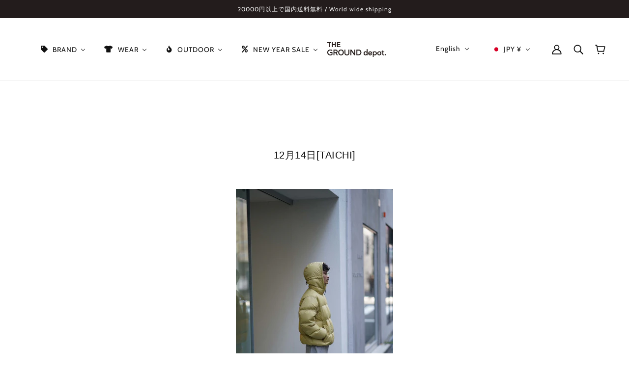

--- FILE ---
content_type: text/html; charset=utf-8
request_url: https://thegrounddepot.com/en/blogs/styling/firstdown
body_size: 94911
content:
<!doctype html>
<html class="no-js flexbox-gap" lang="en" dir="ltr">
  <head>
	<script type="application/vnd.locksmith+json" data-locksmith>{"version":"v173","locked":false,"initialized":true,"scope":"article","access_granted":true,"access_denied":false,"requires_customer":false,"manual_lock":false,"remote_lock":false,"has_timeout":false,"remote_rendered":null,"hide_resource":false,"hide_links_to_resource":false,"transparent":true,"locks":{"all":[],"opened":[]},"keys":[],"keys_signature":"bdb5f3072c9e4d68402ae6afc96cd0f19ea450cf26a7843c246ef12d249a3ae1","state":{"template":"article","theme":122524139564,"product":null,"collection":null,"page":null,"blog":"styling","article":561272324140,"app":null},"now":1769079947,"path":"\/en\/blogs\/styling\/firstdown","locale_root_url":"\/en","canonical_url":"https:\/\/thegrounddepot.com\/en\/blogs\/styling\/firstdown","customer_id":null,"customer_id_signature":"bdb5f3072c9e4d68402ae6afc96cd0f19ea450cf26a7843c246ef12d249a3ae1","cart":null}</script><script data-locksmith>!function(){var require=undefined,reqwest=function(){function succeed(e){var t=protocolRe.exec(e.url);return t=t&&t[1]||context.location.protocol,httpsRe.test(t)?twoHundo.test(e.request.status):!!e.request.response}function handleReadyState(e,t,n){return function(){return e._aborted?n(e.request):e._timedOut?n(e.request,"Request is aborted: timeout"):void(e.request&&4==e.request[readyState]&&(e.request.onreadystatechange=noop,succeed(e)?t(e.request):n(e.request)))}}function setHeaders(e,t){var n,s=t.headers||{};s.Accept=s.Accept||defaultHeaders.accept[t.type]||defaultHeaders.accept["*"];var r="undefined"!=typeof FormData&&t.data instanceof FormData;for(n in!t.crossOrigin&&!s[requestedWith]&&(s[requestedWith]=defaultHeaders.requestedWith),!s[contentType]&&!r&&(s[contentType]=t.contentType||defaultHeaders.contentType),s)s.hasOwnProperty(n)&&"setRequestHeader"in e&&e.setRequestHeader(n,s[n])}function setCredentials(e,t){"undefined"!=typeof t.withCredentials&&"undefined"!=typeof e.withCredentials&&(e.withCredentials=!!t.withCredentials)}function generalCallback(e){lastValue=e}function urlappend(e,t){return e+(/[?]/.test(e)?"&":"?")+t}function handleJsonp(e,t,n,s){var r=uniqid++,a=e.jsonpCallback||"callback",o=e.jsonpCallbackName||reqwest.getcallbackPrefix(r),i=new RegExp("((^|[?]|&)"+a+")=([^&]+)"),l=s.match(i),c=doc.createElement("script"),u=0,d=-1!==navigator.userAgent.indexOf("MSIE 10.0");return l?"?"===l[3]?s=s.replace(i,"$1="+o):o=l[3]:s=urlappend(s,a+"="+o),context[o]=generalCallback,c.type="text/javascript",c.src=s,c.async=!0,"undefined"!=typeof c.onreadystatechange&&!d&&(c.htmlFor=c.id="_reqwest_"+r),c.onload=c.onreadystatechange=function(){if(c[readyState]&&"complete"!==c[readyState]&&"loaded"!==c[readyState]||u)return!1;c.onload=c.onreadystatechange=null,c.onclick&&c.onclick(),t(lastValue),lastValue=undefined,head.removeChild(c),u=1},head.appendChild(c),{abort:function(){c.onload=c.onreadystatechange=null,n({},"Request is aborted: timeout",{}),lastValue=undefined,head.removeChild(c),u=1}}}function getRequest(e,t){var n,s=this.o,r=(s.method||"GET").toUpperCase(),a="string"==typeof s?s:s.url,o=!1!==s.processData&&s.data&&"string"!=typeof s.data?reqwest.toQueryString(s.data):s.data||null,i=!1;return("jsonp"==s.type||"GET"==r)&&o&&(a=urlappend(a,o),o=null),"jsonp"==s.type?handleJsonp(s,e,t,a):((n=s.xhr&&s.xhr(s)||xhr(s)).open(r,a,!1!==s.async),setHeaders(n,s),setCredentials(n,s),context[xDomainRequest]&&n instanceof context[xDomainRequest]?(n.onload=e,n.onerror=t,n.onprogress=function(){},i=!0):n.onreadystatechange=handleReadyState(this,e,t),s.before&&s.before(n),i?setTimeout(function(){n.send(o)},200):n.send(o),n)}function Reqwest(e,t){this.o=e,this.fn=t,init.apply(this,arguments)}function setType(e){return null===e?undefined:e.match("json")?"json":e.match("javascript")?"js":e.match("text")?"html":e.match("xml")?"xml":void 0}function init(o,fn){function complete(e){for(o.timeout&&clearTimeout(self.timeout),self.timeout=null;0<self._completeHandlers.length;)self._completeHandlers.shift()(e)}function success(resp){var type=o.type||resp&&setType(resp.getResponseHeader("Content-Type"));resp="jsonp"!==type?self.request:resp;var filteredResponse=globalSetupOptions.dataFilter(resp.responseText,type),r=filteredResponse;try{resp.responseText=r}catch(e){}if(r)switch(type){case"json":try{resp=context.JSON?context.JSON.parse(r):eval("("+r+")")}catch(err){return error(resp,"Could not parse JSON in response",err)}break;case"js":resp=eval(r);break;case"html":resp=r;break;case"xml":resp=resp.responseXML&&resp.responseXML.parseError&&resp.responseXML.parseError.errorCode&&resp.responseXML.parseError.reason?null:resp.responseXML}for(self._responseArgs.resp=resp,self._fulfilled=!0,fn(resp),self._successHandler(resp);0<self._fulfillmentHandlers.length;)resp=self._fulfillmentHandlers.shift()(resp);complete(resp)}function timedOut(){self._timedOut=!0,self.request.abort()}function error(e,t,n){for(e=self.request,self._responseArgs.resp=e,self._responseArgs.msg=t,self._responseArgs.t=n,self._erred=!0;0<self._errorHandlers.length;)self._errorHandlers.shift()(e,t,n);complete(e)}this.url="string"==typeof o?o:o.url,this.timeout=null,this._fulfilled=!1,this._successHandler=function(){},this._fulfillmentHandlers=[],this._errorHandlers=[],this._completeHandlers=[],this._erred=!1,this._responseArgs={};var self=this;fn=fn||function(){},o.timeout&&(this.timeout=setTimeout(function(){timedOut()},o.timeout)),o.success&&(this._successHandler=function(){o.success.apply(o,arguments)}),o.error&&this._errorHandlers.push(function(){o.error.apply(o,arguments)}),o.complete&&this._completeHandlers.push(function(){o.complete.apply(o,arguments)}),this.request=getRequest.call(this,success,error)}function reqwest(e,t){return new Reqwest(e,t)}function normalize(e){return e?e.replace(/\r?\n/g,"\r\n"):""}function serial(e,t){var n,s,r,a,o=e.name,i=e.tagName.toLowerCase(),l=function(e){e&&!e.disabled&&t(o,normalize(e.attributes.value&&e.attributes.value.specified?e.value:e.text))};if(!e.disabled&&o)switch(i){case"input":/reset|button|image|file/i.test(e.type)||(n=/checkbox/i.test(e.type),s=/radio/i.test(e.type),r=e.value,(!n&&!s||e.checked)&&t(o,normalize(n&&""===r?"on":r)));break;case"textarea":t(o,normalize(e.value));break;case"select":if("select-one"===e.type.toLowerCase())l(0<=e.selectedIndex?e.options[e.selectedIndex]:null);else for(a=0;e.length&&a<e.length;a++)e.options[a].selected&&l(e.options[a])}}function eachFormElement(){var e,t,a=this,n=function(e,t){var n,s,r;for(n=0;n<t.length;n++)for(r=e[byTag](t[n]),s=0;s<r.length;s++)serial(r[s],a)};for(t=0;t<arguments.length;t++)e=arguments[t],/input|select|textarea/i.test(e.tagName)&&serial(e,a),n(e,["input","select","textarea"])}function serializeQueryString(){return reqwest.toQueryString(reqwest.serializeArray.apply(null,arguments))}function serializeHash(){var n={};return eachFormElement.apply(function(e,t){e in n?(n[e]&&!isArray(n[e])&&(n[e]=[n[e]]),n[e].push(t)):n[e]=t},arguments),n}function buildParams(e,t,n,s){var r,a,o,i=/\[\]$/;if(isArray(t))for(a=0;t&&a<t.length;a++)o=t[a],n||i.test(e)?s(e,o):buildParams(e+"["+("object"==typeof o?a:"")+"]",o,n,s);else if(t&&"[object Object]"===t.toString())for(r in t)buildParams(e+"["+r+"]",t[r],n,s);else s(e,t)}var context=this,XHR2;if("window"in context)var doc=document,byTag="getElementsByTagName",head=doc[byTag]("head")[0];else try{XHR2=require("xhr2")}catch(ex){throw new Error("Peer dependency `xhr2` required! Please npm install xhr2")}var httpsRe=/^http/,protocolRe=/(^\w+):\/\//,twoHundo=/^(20\d|1223)$/,readyState="readyState",contentType="Content-Type",requestedWith="X-Requested-With",uniqid=0,callbackPrefix="reqwest_"+ +new Date,lastValue,xmlHttpRequest="XMLHttpRequest",xDomainRequest="XDomainRequest",noop=function(){},isArray="function"==typeof Array.isArray?Array.isArray:function(e){return e instanceof Array},defaultHeaders={contentType:"application/x-www-form-urlencoded",requestedWith:xmlHttpRequest,accept:{"*":"text/javascript, text/html, application/xml, text/xml, */*",xml:"application/xml, text/xml",html:"text/html",text:"text/plain",json:"application/json, text/javascript",js:"application/javascript, text/javascript"}},xhr=function(e){if(!0!==e.crossOrigin)return context[xmlHttpRequest]?new XMLHttpRequest:XHR2?new XHR2:new ActiveXObject("Microsoft.XMLHTTP");var t=context[xmlHttpRequest]?new XMLHttpRequest:null;if(t&&"withCredentials"in t)return t;if(context[xDomainRequest])return new XDomainRequest;throw new Error("Browser does not support cross-origin requests")},globalSetupOptions={dataFilter:function(e){return e}};return Reqwest.prototype={abort:function(){this._aborted=!0,this.request.abort()},retry:function(){init.call(this,this.o,this.fn)},then:function(e,t){return e=e||function(){},t=t||function(){},this._fulfilled?this._responseArgs.resp=e(this._responseArgs.resp):this._erred?t(this._responseArgs.resp,this._responseArgs.msg,this._responseArgs.t):(this._fulfillmentHandlers.push(e),this._errorHandlers.push(t)),this},always:function(e){return this._fulfilled||this._erred?e(this._responseArgs.resp):this._completeHandlers.push(e),this},fail:function(e){return this._erred?e(this._responseArgs.resp,this._responseArgs.msg,this._responseArgs.t):this._errorHandlers.push(e),this},"catch":function(e){return this.fail(e)}},reqwest.serializeArray=function(){var n=[];return eachFormElement.apply(function(e,t){n.push({name:e,value:t})},arguments),n},reqwest.serialize=function(){if(0===arguments.length)return"";var e,t=Array.prototype.slice.call(arguments,0);return(e=t.pop())&&e.nodeType&&t.push(e)&&(e=null),e&&(e=e.type),("map"==e?serializeHash:"array"==e?reqwest.serializeArray:serializeQueryString).apply(null,t)},reqwest.toQueryString=function(e,t){var n,s,r=t||!1,a=[],o=encodeURIComponent,i=function(e,t){t="function"==typeof t?t():null==t?"":t,a[a.length]=o(e)+"="+o(t)};if(isArray(e))for(s=0;e&&s<e.length;s++)i(e[s].name,e[s].value);else for(n in e)e.hasOwnProperty(n)&&buildParams(n,e[n],r,i);return a.join("&").replace(/%20/g,"+")},reqwest.getcallbackPrefix=function(){return callbackPrefix},reqwest.compat=function(e,t){return e&&(e.type&&(e.method=e.type)&&delete e.type,e.dataType&&(e.type=e.dataType),e.jsonpCallback&&(e.jsonpCallbackName=e.jsonpCallback)&&delete e.jsonpCallback,e.jsonp&&(e.jsonpCallback=e.jsonp)),new Reqwest(e,t)},reqwest.ajaxSetup=function(e){for(var t in e=e||{})globalSetupOptions[t]=e[t]},reqwest}();
/*!
  * Reqwest! A general purpose XHR connection manager
  * license MIT (c) Dustin Diaz 2015
  * https://github.com/ded/reqwest
  */!function(){var o=window.Locksmith={},e=document.querySelector('script[type="application/vnd.locksmith+json"]'),n=e&&e.innerHTML;if(o.state={},o.util={},o.loading=!1,n)try{o.state=JSON.parse(n)}catch(u){}if(document.addEventListener&&document.querySelector){var s,r,a,t=[76,79,67,75,83,77,73,84,72,49,49],i=function(){r=t.slice(0)},l="style",c=function(e){e&&27!==e.keyCode&&"click"!==e.type||(document.removeEventListener("keydown",c),document.removeEventListener("click",c),s&&document.body.removeChild(s),s=null)};i(),document.addEventListener("keyup",function(e){if(e.keyCode===r[0]){if(clearTimeout(a),r.shift(),0<r.length)return void(a=setTimeout(i,1e3));i(),c(),(s=document.createElement("div"))[l].width="50%",s[l].maxWidth="1000px",s[l].height="85%",s[l].border="1px rgba(0, 0, 0, 0.2) solid",s[l].background="rgba(255, 255, 255, 0.99)",s[l].borderRadius="4px",s[l].position="fixed",s[l].top="50%",s[l].left="50%",s[l].transform="translateY(-50%) translateX(-50%)",s[l].boxShadow="0 2px 5px rgba(0, 0, 0, 0.3), 0 0 100vh 100vw rgba(0, 0, 0, 0.5)",s[l].zIndex="2147483645";var t=document.createElement("textarea");t.value=JSON.stringify(JSON.parse(n),null,2),t[l].border="none",t[l].display="block",t[l].boxSizing="border-box",t[l].width="100%",t[l].height="100%",t[l].background="transparent",t[l].padding="22px",t[l].fontFamily="monospace",t[l].fontSize="14px",t[l].color="#333",t[l].resize="none",t[l].outline="none",t.readOnly=!0,s.appendChild(t),document.body.appendChild(s),t.addEventListener("click",function(e){e.stopImmediatePropagation()}),t.select(),document.addEventListener("keydown",c),document.addEventListener("click",c)}})}o.isEmbedded=-1!==window.location.search.indexOf("_ab=0&_fd=0&_sc=1"),o.path=o.state.path||window.location.pathname,o.basePath=o.state.locale_root_url.concat("/apps/locksmith").replace(/^\/\//,"/"),o.reloading=!1,o.util.console=window.console||{log:function(){},error:function(){}},o.util.makeUrl=function(e,t){var n,s=o.basePath+e,r=[],a=o.cache();for(n in a)r.push(n+"="+encodeURIComponent(a[n]));for(n in t)r.push(n+"="+encodeURIComponent(t[n]));return o.state.customer_id&&(r.push("customer_id="+encodeURIComponent(o.state.customer_id)),r.push("customer_id_signature="+encodeURIComponent(o.state.customer_id_signature))),s+=(-1===s.indexOf("?")?"?":"&")+r.join("&")},o._initializeCallbacks=[],o.on=function(e,t){if("initialize"!==e)throw'Locksmith.on() currently only supports the "initialize" event';o._initializeCallbacks.push(t)},o.initializeSession=function(e){if(!o.isEmbedded){var t=!1,n=!0,s=!0;(e=e||{}).silent&&(s=n=!(t=!0)),o.ping({silent:t,spinner:n,reload:s,callback:function(){o._initializeCallbacks.forEach(function(e){e()})}})}},o.cache=function(e){var t={};try{var n=function r(e){return(document.cookie.match("(^|; )"+e+"=([^;]*)")||0)[2]};t=JSON.parse(decodeURIComponent(n("locksmith-params")||"{}"))}catch(u){}if(e){for(var s in e)t[s]=e[s];document.cookie="locksmith-params=; expires=Thu, 01 Jan 1970 00:00:00 GMT; path=/",document.cookie="locksmith-params="+encodeURIComponent(JSON.stringify(t))+"; path=/"}return t},o.cache.cart=o.state.cart,o.cache.cartLastSaved=null,o.params=o.cache(),o.util.reload=function(){o.reloading=!0;try{window.location.href=window.location.href.replace(/#.*/,"")}catch(u){o.util.console.error("Preferred reload method failed",u),window.location.reload()}},o.cache.saveCart=function(e){if(!o.cache.cart||o.cache.cart===o.cache.cartLastSaved)return e?e():null;var t=o.cache.cartLastSaved;o.cache.cartLastSaved=o.cache.cart,reqwest({url:"/cart/update.json",method:"post",type:"json",data:{attributes:{locksmith:o.cache.cart}},complete:e,error:function(e){if(o.cache.cartLastSaved=t,!o.reloading)throw e}})},o.util.spinnerHTML='<style>body{background:#FFF}@keyframes spin{from{transform:rotate(0deg)}to{transform:rotate(360deg)}}#loading{display:flex;width:100%;height:50vh;color:#777;align-items:center;justify-content:center}#loading .spinner{display:block;animation:spin 600ms linear infinite;position:relative;width:50px;height:50px}#loading .spinner-ring{stroke:currentColor;stroke-dasharray:100%;stroke-width:2px;stroke-linecap:round;fill:none}</style><div id="loading"><div class="spinner"><svg width="100%" height="100%"><svg preserveAspectRatio="xMinYMin"><circle class="spinner-ring" cx="50%" cy="50%" r="45%"></circle></svg></svg></div></div>',o.util.clobberBody=function(e){document.body.innerHTML=e},o.util.clobberDocument=function(e){e.responseText&&(e=e.responseText),document.documentElement&&document.removeChild(document.documentElement);var t=document.open("text/html","replace");t.writeln(e),t.close(),setTimeout(function(){var e=t.querySelector("[autofocus]");e&&e.focus()},100)},o.util.serializeForm=function(e){if(e&&"FORM"===e.nodeName){var t,n,s={};for(t=e.elements.length-1;0<=t;t-=1)if(""!==e.elements[t].name)switch(e.elements[t].nodeName){case"INPUT":switch(e.elements[t].type){default:case"text":case"hidden":case"password":case"button":case"reset":case"submit":s[e.elements[t].name]=e.elements[t].value;break;case"checkbox":case"radio":e.elements[t].checked&&(s[e.elements[t].name]=e.elements[t].value);break;case"file":}break;case"TEXTAREA":s[e.elements[t].name]=e.elements[t].value;break;case"SELECT":switch(e.elements[t].type){case"select-one":s[e.elements[t].name]=e.elements[t].value;break;case"select-multiple":for(n=e.elements[t].options.length-1;0<=n;n-=1)e.elements[t].options[n].selected&&(s[e.elements[t].name]=e.elements[t].options[n].value)}break;case"BUTTON":switch(e.elements[t].type){case"reset":case"submit":case"button":s[e.elements[t].name]=e.elements[t].value}}return s}},o.util.on=function(e,a,o,t){t=t||document;var i="locksmith-"+e+a,n=function(e){var t=e.target,n=e.target.parentElement,s=t.className.baseVal||t.className||"",r=n.className.baseVal||n.className||"";("string"==typeof s&&-1!==s.split(/\s+/).indexOf(a)||"string"==typeof r&&-1!==r.split(/\s+/).indexOf(a))&&!e[i]&&(e[i]=!0,o(e))};t.attachEvent?t.attachEvent(e,n):t.addEventListener(e,n,!1)},o.util.enableActions=function(e){o.util.on("click","locksmith-action",function(e){e.preventDefault();var t=e.target;t.dataset.confirmWith&&!confirm(t.dataset.confirmWith)||(t.disabled=!0,t.innerText=t.dataset.disableWith,o.post("/action",t.dataset.locksmithParams,{spinner:!1,type:"text",success:function(e){(e=JSON.parse(e.responseText)).message&&alert(e.message),o.util.reload()}}))},e)},o.util.inject=function(e,t){var n=["data","locksmith","append"];if(-1!==t.indexOf(n.join("-"))){var s=document.createElement("div");s.innerHTML=t,e.appendChild(s)}else e.innerHTML=t;var r,a,o=e.querySelectorAll("script");for(a=0;a<o.length;++a){r=o[a];var i=document.createElement("script");if(r.type&&(i.type=r.type),r.src)i.src=r.src;else{var l=document.createTextNode(r.innerHTML);i.appendChild(l)}e.appendChild(i)}var c=e.querySelector("[autofocus]");c&&c.focus()},o.post=function(e,t,n){!1!==(n=n||{}).spinner&&o.util.clobberBody(o.util.spinnerHTML);var s={};n.container===document?(s.layout=1,n.success=function(e){document.getElementById(n.container);o.util.clobberDocument(e)}):n.container&&(s.layout=0,n.success=function(e){var t=document.getElementById(n.container);o.util.inject(t,e),t.id===t.firstChild.id&&t.parentElement.replaceChild(t.firstChild,t)}),n.form_type&&(t.form_type=n.form_type),o.loading=!0;var r=o.util.makeUrl(e,s);reqwest({url:r,method:"post",type:n.type||"html",data:t,complete:function(){o.loading=!1},error:function(e){if(!o.reloading)if("dashboard.weglot.com"!==window.location.host){if(!n.silent)throw alert("Something went wrong! Please refresh and try again."),e;console.error(e)}else console.error(e)},success:n.success||o.util.clobberDocument})},o.postResource=function(e,t){e.path=o.path,e.search=window.location.search,e.state=o.state,e.passcode&&(e.passcode=e.passcode.trim()),e.email&&(e.email=e.email.trim()),e.state.cart=o.cache.cart,e.locksmith_json=o.jsonTag,e.locksmith_json_signature=o.jsonTagSignature,o.post("/resource",e,t)},o.ping=function(e){if(!o.isEmbedded){e=e||{};var t=function(){e.reload?o.util.reload():"function"==typeof e.callback&&e.callback()};o.post("/ping",{path:o.path,search:window.location.search,state:o.state},{spinner:!!e.spinner,silent:"undefined"==typeof e.silent||e.silent,type:"text",success:function(e){(e=JSON.parse(e.responseText)).messages&&0<e.messages.length&&o.showMessages(e.messages),e.cart&&o.cache.cart!==e.cart?(o.cache.cart=e.cart,o.cache.saveCart(function(){t(),e.cart&&e.cart.match(/^.+:/)&&o.util.reload()})):t()}})}},o.timeoutMonitor=function(){var e=o.cache.cart;o.ping({callback:function(){e!==o.cache.cart||setTimeout(function(){o.timeoutMonitor()},6e4)}})},o.showMessages=function(e){var t=document.createElement("div");t.style.position="fixed",t.style.left=0,t.style.right=0,t.style.bottom="-50px",t.style.opacity=0,t.style.background="#191919",t.style.color="#ddd",t.style.transition="bottom 0.2s, opacity 0.2s",t.style.zIndex=999999,t.innerHTML="        <style>          .locksmith-ab .locksmith-b { display: none; }          .locksmith-ab.toggled .locksmith-b { display: flex; }          .locksmith-ab.toggled .locksmith-a { display: none; }          .locksmith-flex { display: flex; flex-wrap: wrap; justify-content: space-between; align-items: center; padding: 10px 20px; }          .locksmith-message + .locksmith-message { border-top: 1px #555 solid; }          .locksmith-message a { color: inherit; font-weight: bold; }          .locksmith-message a:hover { color: inherit; opacity: 0.8; }          a.locksmith-ab-toggle { font-weight: inherit; text-decoration: underline; }          .locksmith-text { flex-grow: 1; }          .locksmith-cta { flex-grow: 0; text-align: right; }          .locksmith-cta button { transform: scale(0.8); transform-origin: left; }          .locksmith-cta > * { display: block; }          .locksmith-cta > * + * { margin-top: 10px; }          .locksmith-message a.locksmith-close { flex-grow: 0; text-decoration: none; margin-left: 15px; font-size: 30px; font-family: monospace; display: block; padding: 2px 10px; }                    @media screen and (max-width: 600px) {            .locksmith-wide-only { display: none !important; }            .locksmith-flex { padding: 0 15px; }            .locksmith-flex > * { margin-top: 5px; margin-bottom: 5px; }            .locksmith-cta { text-align: left; }          }                    @media screen and (min-width: 601px) {            .locksmith-narrow-only { display: none !important; }          }        </style>      "+e.map(function(e){return'<div class="locksmith-message">'+e+"</div>"}).join(""),document.body.appendChild(t),document.body.style.position="relative",document.body.parentElement.style.paddingBottom=t.offsetHeight+"px",setTimeout(function(){t.style.bottom=0,t.style.opacity=1},50),o.util.on("click","locksmith-ab-toggle",function(e){e.preventDefault();for(var t=e.target.parentElement;-1===t.className.split(" ").indexOf("locksmith-ab");)t=t.parentElement;-1!==t.className.split(" ").indexOf("toggled")?t.className=t.className.replace("toggled",""):t.className=t.className+" toggled"}),o.util.enableActions(t)}}()}();</script>
      <script data-locksmith>Locksmith.cache.cart=null</script>


  <script data-locksmith>Locksmith.jsonTag="\u003cscript type=\"application\/vnd.locksmith+json\" data-locksmith\u003e{\"version\":\"v173\",\"locked\":false,\"initialized\":true,\"scope\":\"article\",\"access_granted\":true,\"access_denied\":false,\"requires_customer\":false,\"manual_lock\":false,\"remote_lock\":false,\"has_timeout\":false,\"remote_rendered\":null,\"hide_resource\":false,\"hide_links_to_resource\":false,\"transparent\":true,\"locks\":{\"all\":[],\"opened\":[]},\"keys\":[],\"keys_signature\":\"bdb5f3072c9e4d68402ae6afc96cd0f19ea450cf26a7843c246ef12d249a3ae1\",\"state\":{\"template\":\"article\",\"theme\":122524139564,\"product\":null,\"collection\":null,\"page\":null,\"blog\":\"styling\",\"article\":561272324140,\"app\":null},\"now\":1769079947,\"path\":\"\\\/en\\\/blogs\\\/styling\\\/firstdown\",\"locale_root_url\":\"\\\/en\",\"canonical_url\":\"https:\\\/\\\/thegrounddepot.com\\\/en\\\/blogs\\\/styling\\\/firstdown\",\"customer_id\":null,\"customer_id_signature\":\"bdb5f3072c9e4d68402ae6afc96cd0f19ea450cf26a7843c246ef12d249a3ae1\",\"cart\":null}\u003c\/script\u003e";Locksmith.jsonTagSignature="199e2842d6d293881ed03a509dfbdc11051d1518c62b0ab76d65943ef05ad066"</script>
	<script id="pandectes-rules">   /* PANDECTES-GDPR: DO NOT MODIFY AUTO GENERATED CODE OF THIS SCRIPT */      window.PandectesSettings = {"store":{"plan":"plus","theme":"Beyond","primaryLocale":"ja","adminMode":false},"tsPublished":1704038053,"declaration":{"showPurpose":false,"showProvider":false,"declIntroText":"We use cookies to optimize website functionality, analyze the performance, and provide personalized experience to you. Some cookies are essential to make the website operate and function correctly. Those cookies cannot be disabled. In this window you can manage your preference of cookies.","showDateGenerated":true},"language":{"languageMode":"Single","fallbackLanguage":"en","languageDetection":"browser","languagesSupported":[]},"texts":{"managed":{"headerText":{"en":"We respect your privacy"},"consentText":{"en":"This website uses cookies to ensure you get the best experience."},"dismissButtonText":{"en":"Ok"},"linkText":{"en":"Learn more"},"imprintText":{"en":"Imprint"},"preferencesButtonText":{"en":"Preferences"},"allowButtonText":{"en":"Accept"},"denyButtonText":{"en":"Decline"},"leaveSiteButtonText":{"en":"Leave this site"},"cookiePolicyText":{"en":"Cookie policy"},"preferencesPopupTitleText":{"en":"Manage consent preferences"},"preferencesPopupIntroText":{"en":"We use cookies to optimize website functionality, analyze the performance, and provide personalized experience to you. Some cookies are essential to make the website operate and function correctly. Those cookies cannot be disabled. In this window you can manage your preference of cookies."},"preferencesPopupCloseButtonText":{"en":"Close"},"preferencesPopupAcceptAllButtonText":{"en":"Accept all"},"preferencesPopupRejectAllButtonText":{"en":"Reject all"},"preferencesPopupSaveButtonText":{"en":"Save preferences"},"accessSectionTitleText":{"en":"Data portability"},"accessSectionParagraphText":{"en":"You have the right to request access to your data at any time."},"rectificationSectionTitleText":{"en":"Data Rectification"},"rectificationSectionParagraphText":{"en":"You have the right to request your data to be updated whenever you think it is appropriate."},"erasureSectionTitleText":{"en":"Right to be forgotten"},"erasureSectionParagraphText":{"en":"You have the right to ask all your data to be erased. After that, you will no longer be able to access your account."},"declIntroText":{"en":"We use cookies to optimize website functionality, analyze the performance, and provide personalized experience to you. Some cookies are essential to make the website operate and function correctly. Those cookies cannot be disabled. In this window you can manage your preference of cookies."}},"categories":{"strictlyNecessaryCookiesTitleText":{"en":"Strictly necessary cookies"},"functionalityCookiesTitleText":{"en":"Functional cookies"},"performanceCookiesTitleText":{"en":"Performance cookies"},"targetingCookiesTitleText":{"en":"Targeting cookies"},"unclassifiedCookiesTitleText":{"en":"Unclassified cookies"},"strictlyNecessaryCookiesDescriptionText":{"en":"These cookies are essential in order to enable you to move around the website and use its features, such as accessing secure areas of the website. The website cannot function properly without these cookies."},"functionalityCookiesDescriptionText":{"en":"These cookies enable the site to provide enhanced functionality and personalisation. They may be set by us or by third party providers whose services we have added to our pages. If you do not allow these cookies then some or all of these services may not function properly."},"performanceCookiesDescriptionText":{"en":"These cookies enable us to monitor and improve the performance of our website. For example, they allow us to count visits, identify traffic sources and see which parts of the site are most popular."},"targetingCookiesDescriptionText":{"en":"These cookies may be set through our site by our advertising partners. They may be used by those companies to build a profile of your interests and show you relevant adverts on other sites.    They do not store directly personal information, but are based on uniquely identifying your browser and internet device. If you do not allow these cookies, you will experience less targeted advertising."},"unclassifiedCookiesDescriptionText":{"en":"Unclassified cookies are cookies that we are in the process of classifying, together with the providers of individual cookies."}},"auto":{"declName":{"en":"Name"},"declPath":{"en":"Path"},"declType":{"en":"Type"},"declDomain":{"en":"Domain"},"declPurpose":{"en":"Purpose"},"declProvider":{"en":"Provider"},"declRetention":{"en":"Retention"},"declFirstParty":{"en":"First-party"},"declThirdParty":{"en":"Third-party"},"declSeconds":{"en":"seconds"},"declMinutes":{"en":"minutes"},"declHours":{"en":"hours"},"declDays":{"en":"days"},"declMonths":{"en":"months"},"declYears":{"en":"years"},"declSession":{"en":"Session"},"cookiesDetailsText":{"en":"Cookies details"},"preferencesPopupAlwaysAllowedText":{"en":"Always allowed"},"submitButton":{"en":"Submit"},"submittingButton":{"en":"Submitting..."},"cancelButton":{"en":"Cancel"},"guestsSupportInfoText":{"en":"Please login with your customer account to further proceed."},"guestsSupportEmailPlaceholder":{"en":"E-mail address"},"guestsSupportEmailValidationError":{"en":"Email is not valid"},"guestsSupportEmailSuccessTitle":{"en":"Thank you for your request"},"guestsSupportEmailFailureTitle":{"en":"A problem occurred"},"guestsSupportEmailSuccessMessage":{"en":"If you are registered as a customer of this store, you will soon receive an email with instructions on how to proceed."},"guestsSupportEmailFailureMessage":{"en":"Your request was not submitted. Please try again and if problem persists, contact store owner for assistance."},"confirmationSuccessTitle":{"en":"Your request is verified"},"confirmationFailureTitle":{"en":"A problem occurred"},"confirmationSuccessMessage":{"en":"We will soon get back to you as to your request."},"confirmationFailureMessage":{"en":"Your request was not verified. Please try again and if problem persists, contact store owner for assistance"},"consentSectionTitleText":{"en":"Your cookie consent"},"consentSectionNoConsentText":{"en":"You have not consented to the cookies policy of this website."},"consentSectionConsentedText":{"en":"You consented to the cookies policy of this website on"},"consentStatus":{"en":"Consent preference"},"consentDate":{"en":"Consent date"},"consentId":{"en":"Consent ID"},"consentSectionChangeConsentActionText":{"en":"Change consent preference"},"accessSectionGDPRRequestsActionText":{"en":"Data subject requests"},"accessSectionAccountInfoActionText":{"en":"Personal data"},"accessSectionOrdersRecordsActionText":{"en":"Orders"},"accessSectionDownloadReportActionText":{"en":"Request export"},"rectificationCommentPlaceholder":{"en":"Describe what you want to be updated"},"rectificationCommentValidationError":{"en":"Comment is required"},"rectificationSectionEditAccountActionText":{"en":"Request an update"},"erasureSectionRequestDeletionActionText":{"en":"Request personal data deletion"}}},"library":{"previewMode":false,"fadeInTimeout":0,"defaultBlocked":7,"showLink":true,"showImprintLink":false,"enabled":true,"cookie":{"name":"_pandectes_gdpr","expiryDays":365,"secure":true,"domain":""},"dismissOnScroll":false,"dismissOnWindowClick":false,"dismissOnTimeout":false,"palette":{"popup":{"background":"#FFFFFF","backgroundForCalculations":{"a":1,"b":255,"g":255,"r":255},"text":"#000000"},"button":{"background":"transparent","backgroundForCalculations":{"a":1,"b":255,"g":255,"r":255},"text":"#000000","textForCalculation":{"a":1,"b":0,"g":0,"r":0},"border":"#000000"}},"content":{"href":"https://thegrounddepot.myshopify.com/policies/privacy-policy","imprintHref":"/","close":"&#10005;","target":"","logo":"<img class=\"cc-banner-logo\" height=\"40\" width=\"40\" src=\"https://cdn.shopify.com/s/files/1/0374/8767/3388/t/26/assets/pandectes-logo.png?v=1704037949\" alt=\"THE GROUND depot. ONLINESTORE\" />"},"window":"<div role=\"dialog\" aria-live=\"polite\" aria-label=\"cookieconsent\" aria-describedby=\"cookieconsent:desc\" id=\"pandectes-banner\" class=\"cc-window-wrapper cc-top-wrapper\"><div class=\"pd-cookie-banner-window cc-window {{classes}}\"><!--googleoff: all-->{{children}}<!--googleon: all--></div></div>","compliance":{"opt-both":"<div class=\"cc-compliance cc-highlight\">{{deny}}{{allow}}</div>"},"type":"opt-both","layouts":{"basic":"{{logo}}{{messagelink}}{{compliance}}{{close}}"},"position":"top","theme":"wired","revokable":true,"animateRevokable":false,"revokableReset":false,"revokableLogoUrl":"https://cdn.shopify.com/s/files/1/0374/8767/3388/t/26/assets/pandectes-reopen-logo.png?v=1704037950","revokablePlacement":"bottom-left","revokableMarginHorizontal":15,"revokableMarginVertical":15,"static":false,"autoAttach":true,"hasTransition":true,"blacklistPage":[""]},"geolocation":{"brOnly":false,"caOnly":false,"chOnly":false,"euOnly":false,"jpOnly":false,"thOnly":false,"canadaOnly":false,"globalVisibility":true},"dsr":{"guestsSupport":false,"accessSectionDownloadReportAuto":false},"banner":{"resetTs":1704037948,"extraCss":"        .cc-banner-logo {max-width: 24em!important;}    @media(min-width: 768px) {.cc-window.cc-floating{max-width: 24em!important;width: 24em!important;}}    .cc-message, .cc-header, .cc-logo {text-align: left}    .cc-window-wrapper{z-index: 2147483647;}    .cc-window{z-index: 2147483647;font-family: inherit;}    .cc-header{font-family: inherit;}    .pd-cp-ui{font-family: inherit; background-color: #FFFFFF;color:#000000;}    button.pd-cp-btn, a.pd-cp-btn{}    input + .pd-cp-preferences-slider{background-color: rgba(0, 0, 0, 0.3)}    .pd-cp-scrolling-section::-webkit-scrollbar{background-color: rgba(0, 0, 0, 0.3)}    input:checked + .pd-cp-preferences-slider{background-color: rgba(0, 0, 0, 1)}    .pd-cp-scrolling-section::-webkit-scrollbar-thumb {background-color: rgba(0, 0, 0, 1)}    .pd-cp-ui-close{color:#000000;}    .pd-cp-preferences-slider:before{background-color: #FFFFFF}    .pd-cp-title:before {border-color: #000000!important}    .pd-cp-preferences-slider{background-color:#000000}    .pd-cp-toggle{color:#000000!important}    @media(max-width:699px) {.pd-cp-ui-close-top svg {fill: #000000}}    .pd-cp-toggle:hover,.pd-cp-toggle:visited,.pd-cp-toggle:active{color:#000000!important}    .pd-cookie-banner-window {box-shadow: 0 0 18px rgb(0 0 0 / 20%);}  ","customJavascript":null,"showPoweredBy":false,"hybridStrict":false,"cookiesBlockedByDefault":"7","isActive":false,"implicitSavePreferences":false,"cookieIcon":false,"blockBots":false,"showCookiesDetails":false,"hasTransition":true,"blockingPage":false,"showOnlyLandingPage":false,"leaveSiteUrl":"https://www.google.com","linkRespectStoreLang":false},"cookies":{"0":[{"name":"keep_alive","domain":"thegrounddepot.com","path":"/","provider":"Shopify","firstParty":true,"retention":"30 minute(s)","expires":30,"unit":"declMinutes","purpose":{"en":"Used in connection with buyer localization."}},{"name":"secure_customer_sig","domain":"thegrounddepot.com","path":"/","provider":"Shopify","firstParty":true,"retention":"1 year(s)","expires":1,"unit":"declYears","purpose":{"en":"Used in connection with customer login."}},{"name":"localization","domain":"thegrounddepot.com","path":"/","provider":"Shopify","firstParty":true,"retention":"1 year(s)","expires":1,"unit":"declYears","purpose":{"en":"Shopify store localization"}},{"name":"cart_currency","domain":"thegrounddepot.com","path":"/","provider":"Shopify","firstParty":true,"retention":"2 ","expires":2,"unit":"declSession","purpose":{"en":"The cookie is necessary for the secure checkout and payment function on the website. This function is provided by shopify.com."}},{"name":"_cmp_a","domain":".thegrounddepot.com","path":"/","provider":"Shopify","firstParty":true,"retention":"1 day(s)","expires":1,"unit":"declSession","purpose":{"en":"Used for managing customer privacy settings."}},{"name":"shopify_pay_redirect","domain":"thegrounddepot.com","path":"/","provider":"Shopify","firstParty":true,"retention":"1 hour(s)","expires":1,"unit":"declHours","purpose":{"en":"The cookie is necessary for the secure checkout and payment function on the website. This function is provided by shopify.com."}},{"name":"cookietest","domain":"thegrounddepot.com","path":"/","provider":"Shopify","firstParty":true,"retention":"Session","expires":1,"unit":"declSeconds","purpose":{"en":"Used to ensure our systems are working correctly."}},{"name":"_secure_session_id","domain":"thegrounddepot.com","path":"/","provider":"Shopify","firstParty":true,"retention":"1 month(s)","expires":1,"unit":"declMonths","purpose":{"en":"Used in connection with navigation through a storefront."}}],"1":[{"name":"locale_bar_accepted","domain":"thegrounddepot.com","path":"/","provider":"GrizzlyAppsSRL","firstParty":true,"retention":"Session","expires":-54,"unit":"declYears","purpose":{"en":"This cookie is provided by the app (BEST Currency Converter) and is used to secure the currency chosen by the customer."}}],"2":[{"name":"_shopify_y","domain":".thegrounddepot.com","path":"/","provider":"Shopify","firstParty":true,"retention":"1 year(s)","expires":1,"unit":"declYears","purpose":{"en":"Shopify analytics."}},{"name":"_shopify_s","domain":".thegrounddepot.com","path":"/","provider":"Shopify","firstParty":true,"retention":"30 minute(s)","expires":30,"unit":"declMinutes","purpose":{"en":"Shopify analytics."}},{"name":"_landing_page","domain":".thegrounddepot.com","path":"/","provider":"Shopify","firstParty":true,"retention":"2 ","expires":2,"unit":"declSession","purpose":{"en":"Tracks landing pages."}},{"name":"_gat","domain":".thegrounddepot.com","path":"/","provider":"Google","firstParty":true,"retention":"1 minute(s)","expires":1,"unit":"declMinutes","purpose":{"en":"Cookie is placed by Google Analytics to filter requests from bots."}},{"name":"_orig_referrer","domain":".thegrounddepot.com","path":"/","provider":"Shopify","firstParty":true,"retention":"2 ","expires":2,"unit":"declSession","purpose":{"en":"Tracks landing pages."}},{"name":"_shopify_sa_t","domain":".thegrounddepot.com","path":"/","provider":"Shopify","firstParty":true,"retention":"30 minute(s)","expires":30,"unit":"declMinutes","purpose":{"en":"Shopify analytics relating to marketing & referrals."}},{"name":"_shopify_sa_p","domain":".thegrounddepot.com","path":"/","provider":"Shopify","firstParty":true,"retention":"30 minute(s)","expires":30,"unit":"declMinutes","purpose":{"en":"Shopify analytics relating to marketing & referrals."}},{"name":"_gid","domain":".thegrounddepot.com","path":"/","provider":"Google","firstParty":true,"retention":"1 day(s)","expires":1,"unit":"declSession","purpose":{"en":"Cookie is placed by Google Analytics to count and track pageviews."}},{"name":"_ga","domain":".thegrounddepot.com","path":"/","provider":"Google","firstParty":true,"retention":"1 year(s)","expires":1,"unit":"declYears","purpose":{"en":"Cookie is set by Google Analytics with unknown functionality"}},{"name":"_shopify_d","domain":"com","path":"/","provider":"Shopify","firstParty":false,"retention":"Session","expires":1,"unit":"declSeconds","purpose":{"en":"Shopify analytics."}},{"name":"_shopify_d","domain":"thegrounddepot.com","path":"/","provider":"Shopify","firstParty":true,"retention":"Session","expires":1,"unit":"declSeconds","purpose":{"en":"Shopify analytics."}},{"name":"_boomr_clss","domain":"https://thegrounddepot.com","path":"/","provider":"Shopify","firstParty":true,"retention":"Persistent","expires":1,"unit":"declYears","purpose":{"en":"Used to monitor and optimize the performance of Shopify stores."}},{"name":"_ga_FFYDEKLFJL","domain":".thegrounddepot.com","path":"/","provider":"Google","firstParty":true,"retention":"1 year(s)","expires":1,"unit":"declYears","purpose":{"en":""}},{"name":"_gat_gtag_UA_1491107_35","domain":".thegrounddepot.com","path":"/","provider":"Google","firstParty":true,"retention":"1 minute(s)","expires":1,"unit":"declMinutes","purpose":{"en":""}},{"name":"_ga_Z40B14LJMF","domain":".thegrounddepot.com","path":"/","provider":"Google","firstParty":true,"retention":"1 year(s)","expires":1,"unit":"declYears","purpose":{"en":""}}],"4":[{"name":"test_cookie","domain":".doubleclick.net","path":"/","provider":"Google","firstParty":false,"retention":"15 minute(s)","expires":15,"unit":"declMinutes","purpose":{"en":"To measure the visitors’ actions after they click through from an advert. Expires after each visit."}},{"name":"swym-session-id","domain":".thegrounddepot.com","path":"/","provider":"Swym","firstParty":true,"retention":"30 minute(s)","expires":30,"unit":"declMinutes","purpose":{"en":"Used by the SWYM Wishlist Plus Shopify plugin."}},{"name":"swym-pid","domain":".thegrounddepot.com","path":"/","provider":"Swym","firstParty":true,"retention":"1 year(s)","expires":1,"unit":"declYears","purpose":{"en":"Used by swym application."}},{"name":"_fbp","domain":".thegrounddepot.com","path":"/","provider":"Facebook","firstParty":true,"retention":"3 month(s)","expires":3,"unit":"declMonths","purpose":{"en":"Cookie is placed by Facebook to track visits across websites."}},{"name":"_gcl_au","domain":".thegrounddepot.com","path":"/","provider":"Google","firstParty":true,"retention":"3 month(s)","expires":3,"unit":"declMonths","purpose":{"en":"Cookie is placed by Google Tag Manager to track conversions."}},{"name":"swym-instrumentMap","domain":".thegrounddepot.com","path":"/","provider":"Swym","firstParty":true,"retention":"1 year(s)","expires":1,"unit":"declYears","purpose":{"en":"Used by swym application."}},{"name":"swym-o_s","domain":".thegrounddepot.com","path":"/","provider":"Swym","firstParty":true,"retention":"30 minute(s)","expires":30,"unit":"declMinutes","purpose":{"en":"Used by swym application."}},{"name":"swym-swymRegid","domain":".thegrounddepot.com","path":"/","provider":"Amazon","firstParty":true,"retention":"1 year(s)","expires":1,"unit":"declYears","purpose":{"en":"Used by swym application."}},{"name":"wpm-domain-test","domain":"thegrounddepot.com","path":"/","provider":"Shopify","firstParty":true,"retention":"Session","expires":1,"unit":"declSeconds","purpose":{"en":"Used to test the storage of parameters about products added to the cart or payment currency"}},{"name":"swym-cu_ct","domain":".thegrounddepot.com","path":"/","provider":"Swym","firstParty":true,"retention":"1 year(s)","expires":1,"unit":"declYears","purpose":{"en":"Used by swym application."}},{"name":"wpm-domain-test","domain":"com","path":"/","provider":"Shopify","firstParty":false,"retention":"Session","expires":1,"unit":"declSeconds","purpose":{"en":"Used to test the storage of parameters about products added to the cart or payment currency"}},{"name":"lastExternalReferrer","domain":"https://thegrounddepot.com","path":"/","provider":"Facebook","firstParty":true,"retention":"Persistent","expires":1,"unit":"declYears","purpose":{"en":"Detects how the user reached the website by registering their last URL-address."}},{"name":"IDE","domain":".doubleclick.net","path":"/","provider":"Google","firstParty":false,"retention":"1 year(s)","expires":1,"unit":"declYears","purpose":{"en":"To measure the visitors’ actions after they click through from an advert. Expires after 1 year."}},{"name":"lastExternalReferrerTime","domain":"https://thegrounddepot.com","path":"/","provider":"Facebook","firstParty":true,"retention":"Persistent","expires":1,"unit":"declYears","purpose":{"en":"Contains the timestamp of the last update of the lastExternalReferrer cookie."}}],"8":[{"name":"swym-email","domain":".thegrounddepot.com","path":"/","provider":"Unknown","firstParty":true,"retention":"1 year(s)","expires":1,"unit":"declYears","purpose":{"en":"Used by swym application."}},{"name":"nf40419_customer_code","domain":".nofraud.com","path":"/","provider":"Unknown","firstParty":false,"retention":"6 hour(s)","expires":6,"unit":"declHours","purpose":{"en":""}},{"name":"nf_device","domain":".nofraud.com","path":"/","provider":"Unknown","firstParty":false,"retention":"1 year(s)","expires":1,"unit":"declYears","purpose":{"en":""}},{"name":"__mmapiwsid","domain":".thegrounddepot.com","path":"/","provider":"Unknown","firstParty":true,"retention":"1 year(s)","expires":1,"unit":"declYears","purpose":{"en":""}},{"name":"swym-devices_timestamp","domain":"https://thegrounddepot.com","path":"/","provider":"Unknown","firstParty":true,"retention":"Persistent","expires":1,"unit":"declYears","purpose":{"en":""}},{"name":"swym-authn_timestamp","domain":"https://thegrounddepot.com","path":"/","provider":"Unknown","firstParty":true,"retention":"Persistent","expires":1,"unit":"declYears","purpose":{"en":""}},{"name":"swym-products","domain":"https://thegrounddepot.com","path":"/","provider":"Unknown","firstParty":true,"retention":"Persistent","expires":1,"unit":"declYears","purpose":{"en":""}},{"name":"swym-authn","domain":"https://thegrounddepot.com","path":"/","provider":"Unknown","firstParty":true,"retention":"Persistent","expires":1,"unit":"declYears","purpose":{"en":""}},{"name":"__verify","domain":"thegrounddepot.com","path":"/","provider":"Unknown","firstParty":true,"retention":"Session","expires":1,"unit":"declSeconds","purpose":{"en":""}},{"name":"beyond_cart_items","domain":"https://thegrounddepot.com","path":"/","provider":"Unknown","firstParty":true,"retention":"Persistent","expires":1,"unit":"declYears","purpose":{"en":""}},{"name":"swym-rconfig_cache","domain":"https://thegrounddepot.com","path":"/","provider":"Unknown","firstParty":true,"retention":"Persistent","expires":1,"unit":"declYears","purpose":{"en":""}},{"name":"swym-ab-test-config","domain":"https://thegrounddepot.com","path":"/","provider":"Unknown","firstParty":true,"retention":"Persistent","expires":1,"unit":"declYears","purpose":{"en":""}},{"name":"__mmapiwsid","domain":"https://thegrounddepot.com","path":"/","provider":"Unknown","firstParty":true,"retention":"Persistent","expires":1,"unit":"declYears","purpose":{"en":""}},{"name":"swym-rapps_cache","domain":"https://thegrounddepot.com","path":"/","provider":"Unknown","firstParty":true,"retention":"Persistent","expires":1,"unit":"declYears","purpose":{"en":""}},{"name":"bugsnag-anonymous-id","domain":"https://pay.shopify.com","path":"/","provider":"Unknown","firstParty":false,"retention":"Persistent","expires":1,"unit":"declYears","purpose":{"en":""}},{"name":"swym-products_timestamp","domain":"https://thegrounddepot.com","path":"/","provider":"Unknown","firstParty":true,"retention":"Persistent","expires":1,"unit":"declYears","purpose":{"en":""}},{"name":"swym-devices","domain":"https://thegrounddepot.com","path":"/","provider":"Unknown","firstParty":true,"retention":"Persistent","expires":1,"unit":"declYears","purpose":{"en":""}},{"name":"local-storage-test","domain":"https://thegrounddepot.com","path":"/","provider":"Unknown","firstParty":true,"retention":"Persistent","expires":1,"unit":"declYears","purpose":{"en":""}},{"name":"beyond_search_layout","domain":"https://thegrounddepot.com","path":"/","provider":"Unknown","firstParty":true,"retention":"Persistent","expires":1,"unit":"declYears","purpose":{"en":""}},{"name":"lstest","domain":"https://thegrounddepot.com","path":"/","provider":"Unknown","firstParty":true,"retention":"Persistent","expires":1,"unit":"declYears","purpose":{"en":""}}]},"blocker":{"isActive":false,"googleConsentMode":{"id":"","analyticsId":"","isActive":false,"adStorageCategory":4,"analyticsStorageCategory":2,"personalizationStorageCategory":1,"functionalityStorageCategory":1,"customEvent":true,"securityStorageCategory":0,"redactData":true,"urlPassthrough":false},"facebookPixel":{"id":"","isActive":false,"ldu":false},"rakuten":{"isActive":false,"cmp":false,"ccpa":false},"gpcIsActive":false,"defaultBlocked":7,"patterns":{"whiteList":[],"blackList":{"1":[],"2":[],"4":[],"8":[]},"iframesWhiteList":[],"iframesBlackList":{"1":[],"2":[],"4":[],"8":[]},"beaconsWhiteList":[],"beaconsBlackList":{"1":[],"2":[],"4":[],"8":[]}}}}      !function(){"use strict";window.PandectesRules=window.PandectesRules||{},window.PandectesRules.manualBlacklist={1:[],2:[],4:[]},window.PandectesRules.blacklistedIFrames={1:[],2:[],4:[]},window.PandectesRules.blacklistedCss={1:[],2:[],4:[]},window.PandectesRules.blacklistedBeacons={1:[],2:[],4:[]};var e="javascript/blocked",t="_pandectes_gdpr";function n(e){return new RegExp(e.replace(/[/\\.+?$()]/g,"\\$&").replace("*","(.*)"))}var r=function(e){try{return JSON.parse(e)}catch(e){return!1}},a=function(e){var t=arguments.length>1&&void 0!==arguments[1]?arguments[1]:"log",n=new URLSearchParams(window.location.search);n.get("log")&&console[t]("PandectesRules: ".concat(e))};function i(e,t){var n=Object.keys(e);if(Object.getOwnPropertySymbols){var r=Object.getOwnPropertySymbols(e);t&&(r=r.filter((function(t){return Object.getOwnPropertyDescriptor(e,t).enumerable}))),n.push.apply(n,r)}return n}function s(e){for(var t=1;t<arguments.length;t++){var n=null!=arguments[t]?arguments[t]:{};t%2?i(Object(n),!0).forEach((function(t){o(e,t,n[t])})):Object.getOwnPropertyDescriptors?Object.defineProperties(e,Object.getOwnPropertyDescriptors(n)):i(Object(n)).forEach((function(t){Object.defineProperty(e,t,Object.getOwnPropertyDescriptor(n,t))}))}return e}function o(e,t,n){return t in e?Object.defineProperty(e,t,{value:n,enumerable:!0,configurable:!0,writable:!0}):e[t]=n,e}function c(e,t){return function(e){if(Array.isArray(e))return e}(e)||function(e,t){var n=null==e?null:"undefined"!=typeof Symbol&&e[Symbol.iterator]||e["@@iterator"];if(null==n)return;var r,a,i=[],s=!0,o=!1;try{for(n=n.call(e);!(s=(r=n.next()).done)&&(i.push(r.value),!t||i.length!==t);s=!0);}catch(e){o=!0,a=e}finally{try{s||null==n.return||n.return()}finally{if(o)throw a}}return i}(e,t)||u(e,t)||function(){throw new TypeError("Invalid attempt to destructure non-iterable instance.\nIn order to be iterable, non-array objects must have a [Symbol.iterator]() method.")}()}function l(e){return function(e){if(Array.isArray(e))return d(e)}(e)||function(e){if("undefined"!=typeof Symbol&&null!=e[Symbol.iterator]||null!=e["@@iterator"])return Array.from(e)}(e)||u(e)||function(){throw new TypeError("Invalid attempt to spread non-iterable instance.\nIn order to be iterable, non-array objects must have a [Symbol.iterator]() method.")}()}function u(e,t){if(e){if("string"==typeof e)return d(e,t);var n=Object.prototype.toString.call(e).slice(8,-1);return"Object"===n&&e.constructor&&(n=e.constructor.name),"Map"===n||"Set"===n?Array.from(e):"Arguments"===n||/^(?:Ui|I)nt(?:8|16|32)(?:Clamped)?Array$/.test(n)?d(e,t):void 0}}function d(e,t){(null==t||t>e.length)&&(t=e.length);for(var n=0,r=new Array(t);n<t;n++)r[n]=e[n];return r}var f=!(void 0===window.dataLayer||!Array.isArray(window.dataLayer)||!window.dataLayer.some((function(e){return"pandectes_full_scan"===e.event})));a("userAgent -> ".concat(window.navigator.userAgent.substring(0,50)));var p=function(){var e,n=arguments.length>0&&void 0!==arguments[0]?arguments[0]:t,a="; "+document.cookie,i=a.split("; "+n+"=");if(i.length<2)e={};else{var s=i.pop(),o=s.split(";");e=window.atob(o.shift())}var c=r(e);return!1!==c?c:e}(),g=window.PandectesSettings,y=g.banner.isActive,h=g.blocker.defaultBlocked,m=p&&null!==p.preferences&&void 0!==p.preferences?p.preferences:null,w=f?0:y?null===m?h:m:0,v={1:0==(1&w),2:0==(2&w),4:0==(4&w)},b=window.PandectesSettings.blocker.patterns,k=b.blackList,L=b.whiteList,S=b.iframesBlackList,P=b.iframesWhiteList,A=b.beaconsBlackList,C=b.beaconsWhiteList,_={blackList:[],whiteList:[],iframesBlackList:{1:[],2:[],4:[],8:[]},iframesWhiteList:[],beaconsBlackList:{1:[],2:[],4:[],8:[]},beaconsWhiteList:[]};[1,2,4].map((function(e){var t;v[e]||((t=_.blackList).push.apply(t,l(k[e].length?k[e].map(n):[])),_.iframesBlackList[e]=S[e].length?S[e].map(n):[],_.beaconsBlackList[e]=A[e].length?A[e].map(n):[])})),_.whiteList=L.length?L.map(n):[],_.iframesWhiteList=P.length?P.map(n):[],_.beaconsWhiteList=C.length?C.map(n):[];var B={scripts:[],iframes:{1:[],2:[],4:[]},beacons:{1:[],2:[],4:[]},css:{1:[],2:[],4:[]}},E=function(t,n){return t&&(!n||n!==e)&&(!_.blackList||_.blackList.some((function(e){return e.test(t)})))&&(!_.whiteList||_.whiteList.every((function(e){return!e.test(t)})))},O=function(e){var t=e.getAttribute("src");return _.blackList&&_.blackList.every((function(e){return!e.test(t)}))||_.whiteList&&_.whiteList.some((function(e){return e.test(t)}))},I=function(e,t){var n=_.iframesBlackList[t],r=_.iframesWhiteList;return e&&(!n||n.some((function(t){return t.test(e)})))&&(!r||r.every((function(t){return!t.test(e)})))},j=function(e,t){var n=_.beaconsBlackList[t],r=_.beaconsWhiteList;return e&&(!n||n.some((function(t){return t.test(e)})))&&(!r||r.every((function(t){return!t.test(e)})))},R=new MutationObserver((function(e){for(var t=0;t<e.length;t++)for(var n=e[t].addedNodes,r=0;r<n.length;r++){var a=n[r],i=a.dataset&&a.dataset.cookiecategory;if(1===a.nodeType&&"LINK"===a.tagName){var s=a.dataset&&a.dataset.href;if(s&&i)switch(i){case"functionality":case"C0001":B.css[1].push(s);break;case"performance":case"C0002":B.css[2].push(s);break;case"targeting":case"C0003":B.css[4].push(s)}}}})),T=new MutationObserver((function(t){for(var n=0;n<t.length;n++)for(var r=t[n].addedNodes,a=function(t){var n=r[t],a=n.src||n.dataset&&n.dataset.src,i=n.dataset&&n.dataset.cookiecategory;if(1===n.nodeType&&"IFRAME"===n.tagName){if(a){var s=!1;I(a,1)||"functionality"===i||"C0001"===i?(s=!0,B.iframes[1].push(a)):I(a,2)||"performance"===i||"C0002"===i?(s=!0,B.iframes[2].push(a)):(I(a,4)||"targeting"===i||"C0003"===i)&&(s=!0,B.iframes[4].push(a)),s&&(n.removeAttribute("src"),n.setAttribute("data-src",a))}}else if(1===n.nodeType&&"IMG"===n.tagName){if(a){var o=!1;j(a,1)?(o=!0,B.beacons[1].push(a)):j(a,2)?(o=!0,B.beacons[2].push(a)):j(a,4)&&(o=!0,B.beacons[4].push(a)),o&&(n.removeAttribute("src"),n.setAttribute("data-src",a))}}else if(1===n.nodeType&&"LINK"===n.tagName){var c=n.dataset&&n.dataset.href;if(c&&i)switch(i){case"functionality":case"C0001":B.css[1].push(c);break;case"performance":case"C0002":B.css[2].push(c);break;case"targeting":case"C0003":B.css[4].push(c)}}else if(1===n.nodeType&&"SCRIPT"===n.tagName){var l=n.type,u=!1;if(E(a,l))u=!0;else if(a&&i)switch(i){case"functionality":case"C0001":u=!0,window.PandectesRules.manualBlacklist[1].push(a);break;case"performance":case"C0002":u=!0,window.PandectesRules.manualBlacklist[2].push(a);break;case"targeting":case"C0003":u=!0,window.PandectesRules.manualBlacklist[4].push(a)}if(u){B.scripts.push([n,l]),n.type=e;n.addEventListener("beforescriptexecute",(function t(r){n.getAttribute("type")===e&&r.preventDefault(),n.removeEventListener("beforescriptexecute",t)})),n.parentElement&&n.parentElement.removeChild(n)}}},i=0;i<r.length;i++)a(i)})),x=document.createElement,N={src:Object.getOwnPropertyDescriptor(HTMLScriptElement.prototype,"src"),type:Object.getOwnPropertyDescriptor(HTMLScriptElement.prototype,"type")};window.PandectesRules.unblockCss=function(e){var t=B.css[e]||[];t.length&&a("Unblocking CSS for ".concat(e)),t.forEach((function(e){var t=document.querySelector('link[data-href^="'.concat(e,'"]'));t.removeAttribute("data-href"),t.href=e})),B.css[e]=[]},window.PandectesRules.unblockIFrames=function(e){var t=B.iframes[e]||[];t.length&&a("Unblocking IFrames for ".concat(e)),_.iframesBlackList[e]=[],t.forEach((function(e){var t=document.querySelector('iframe[data-src^="'.concat(e,'"]'));t.removeAttribute("data-src"),t.src=e})),B.iframes[e]=[]},window.PandectesRules.unblockBeacons=function(e){var t=B.beacons[e]||[];t.length&&a("Unblocking Beacons for ".concat(e)),_.beaconsBlackList[e]=[],t.forEach((function(e){var t=document.querySelector('img[data-src^="'.concat(e,'"]'));t.removeAttribute("data-src"),t.src=e})),B.beacons[e]=[]},window.PandectesRules.unblockInlineScripts=function(e){var t=1===e?"functionality":2===e?"performance":"targeting";document.querySelectorAll('script[type="javascript/blocked"][data-cookiecategory="'.concat(t,'"]')).forEach((function(e){var t=e.textContent;e.parentNode.removeChild(e);var n=document.createElement("script");n.type="text/javascript",n.textContent=t,document.body.appendChild(n)}))},window.PandectesRules.unblock=function(t){t.length<1?(_.blackList=[],_.whiteList=[],_.iframesBlackList=[],_.iframesWhiteList=[]):(_.blackList&&(_.blackList=_.blackList.filter((function(e){return t.every((function(t){return"string"==typeof t?!e.test(t):t instanceof RegExp?e.toString()!==t.toString():void 0}))}))),_.whiteList&&(_.whiteList=[].concat(l(_.whiteList),l(t.map((function(e){if("string"==typeof e){var t=".*"+n(e)+".*";if(_.whiteList.every((function(e){return e.toString()!==t.toString()})))return new RegExp(t)}else if(e instanceof RegExp&&_.whiteList.every((function(t){return t.toString()!==e.toString()})))return e;return null})).filter(Boolean)))));for(var r=document.querySelectorAll('script[type="'.concat(e,'"]')),i=0;i<r.length;i++){var s=r[i];O(s)&&(B.scripts.push([s,"application/javascript"]),s.parentElement.removeChild(s))}var o=0;l(B.scripts).forEach((function(e,t){var n=c(e,2),r=n[0],a=n[1];if(O(r)){for(var i=document.createElement("script"),s=0;s<r.attributes.length;s++){var l=r.attributes[s];"src"!==l.name&&"type"!==l.name&&i.setAttribute(l.name,r.attributes[s].value)}i.setAttribute("src",r.src),i.setAttribute("type",a||"application/javascript"),document.head.appendChild(i),B.scripts.splice(t-o,1),o++}})),0==_.blackList.length&&0===_.iframesBlackList[1].length&&0===_.iframesBlackList[2].length&&0===_.iframesBlackList[4].length&&0===_.beaconsBlackList[1].length&&0===_.beaconsBlackList[2].length&&0===_.beaconsBlackList[4].length&&(a("Disconnecting observers"),T.disconnect(),R.disconnect())};var M,D,W=window.PandectesSettings.store.adminMode,z=window.PandectesSettings.blocker;M=function(){!function(){var e=window.Shopify.trackingConsent;try{var t=W&&!window.Shopify.AdminBarInjector,n={preferences:0==(1&w)||f||t,analytics:0==(2&w)||f||t,marketing:0==(4&w)||f||t};e.firstPartyMarketingAllowed()===n.marketing&&e.analyticsProcessingAllowed()===n.analytics&&e.preferencesProcessingAllowed()===n.preferences||e.setTrackingConsent(n,(function(e){e&&e.error?a("Shopify.customerPrivacy API - failed to setTrackingConsent"):a("Shopify.customerPrivacy API - setTrackingConsent(".concat(JSON.stringify(n),")"))}))}catch(e){a("Shopify.customerPrivacy API - exception")}}(),function(){var e=window.Shopify.trackingConsent,t=e.currentVisitorConsent();if(z.gpcIsActive&&"CCPA"===e.getRegulation()&&"no"===t.gpc&&"yes"!==t.sale_of_data){var n={sale_of_data:!1};e.setTrackingConsent(n,(function(e){e&&e.error?a("Shopify.customerPrivacy API - failed to setTrackingConsent({".concat(JSON.stringify(n),")")):a("Shopify.customerPrivacy API - setTrackingConsent(".concat(JSON.stringify(n),")"))}))}}()},D=null,window.Shopify&&window.Shopify.loadFeatures&&window.Shopify.trackingConsent?M():D=setInterval((function(){window.Shopify&&window.Shopify.loadFeatures&&(clearInterval(D),window.Shopify.loadFeatures([{name:"consent-tracking-api",version:"0.1"}],(function(e){e?a("Shopify.customerPrivacy API - failed to load"):(a("Shopify.customerPrivacy API - loaded"),M())})))}),10);var F=window.PandectesSettings,U=F.banner.isActive,q=F.blocker.googleConsentMode,J=q.isActive,H=q.customEvent,$=q.redactData,G=q.urlPassthrough,K=q.adStorageCategory,V=q.analyticsStorageCategory,Y=q.functionalityStorageCategory,Q=q.personalizationStorageCategory,X=q.securityStorageCategory;function Z(){window.dataLayer.push(arguments)}window.dataLayer=window.dataLayer||[];var ee,te,ne={hasInitialized:!1,ads_data_redaction:!1,url_passthrough:!1,storage:{ad_storage:"granted",ad_user_data:"granted",ad_personalization:"granted",analytics_storage:"granted",functionality_storage:"granted",personalization_storage:"granted",security_storage:"granted",wait_for_update:500}};if(U&&J){var re=0==(w&K)?"granted":"denied",ae=0==(w&V)?"granted":"denied",ie=0==(w&Y)?"granted":"denied",se=0==(w&Q)?"granted":"denied",oe=0==(w&X)?"granted":"denied";ne.hasInitialized=!0,ne.ads_data_redaction="denied"===re&&$,ne.url_passthrough=G,ne.storage.ad_storage=re,ne.storage.ad_user_data=re,ne.storage.ad_personalization=re,ne.storage.analytics_storage=ae,ne.storage.functionality_storage=ie,ne.storage.personalization_storage=se,ne.storage.security_storage=oe,ne.ads_data_redaction&&Z("set","ads_data_redaction",ne.ads_data_redaction),ne.url_passthrough&&Z("set","url_passthrough",ne.url_passthrough),Z("consent","default",ne.storage),a("Google consent mode initialized")}U&&H&&(te=7===(ee=w)?"deny":0===ee?"allow":"mixed",window.dataLayer.push({event:"Pandectes_Consent_Update",pandectes_status:te,pandectes_categories:{C0000:"allow",C0001:v[1]?"allow":"deny",C0002:v[2]?"allow":"deny",C0003:v[4]?"allow":"deny"}}),a("PandectesCustomEvent pushed to the dataLayer")),window.PandectesRules.gcm=ne;var ce=window.PandectesSettings,le=ce.banner.isActive,ue=ce.blocker.isActive;a("Blocker -> "+(ue?"Active":"Inactive")),a("Banner -> "+(le?"Active":"Inactive")),a("ActualPrefs -> "+w);var de=null===m&&/\/checkouts\//.test(window.location.pathname);0!==w&&!1===f&&ue&&!de?(a("Blocker will execute"),document.createElement=function(){for(var t=arguments.length,n=new Array(t),r=0;r<t;r++)n[r]=arguments[r];if("script"!==n[0].toLowerCase())return x.bind?x.bind(document).apply(void 0,n):x;var a=x.bind(document).apply(void 0,n);try{Object.defineProperties(a,{src:s(s({},N.src),{},{set:function(t){E(t,a.type)&&N.type.set.call(this,e),N.src.set.call(this,t)}}),type:s(s({},N.type),{},{get:function(){var t=N.type.get.call(this);return t===e||E(this.src,t)?null:t},set:function(t){var n=E(a.src,a.type)?e:t;N.type.set.call(this,n)}})}),a.setAttribute=function(t,n){if("type"===t){var r=E(a.src,a.type)?e:n;N.type.set.call(a,r)}else"src"===t?(E(n,a.type)&&N.type.set.call(a,e),N.src.set.call(a,n)):HTMLScriptElement.prototype.setAttribute.call(a,t,n)}}catch(e){console.warn("Yett: unable to prevent script execution for script src ",a.src,".\n",'A likely cause would be because you are using a third-party browser extension that monkey patches the "document.createElement" function.')}return a},T.observe(document.documentElement,{childList:!0,subtree:!0}),R.observe(document.documentElement,{childList:!0,subtree:!0})):a("Blocker will not execute")}();
</script>
    <!-- Beyond Theme - Version 2.3.0 by Troop Themes - https://troopthemes.com/ -->

    <meta charset="UTF-8">
    <meta http-equiv="X-UA-Compatible" content="IE=edge,chrome=1">
    <meta name="viewport" content="width=device-width, initial-scale=1.0, maximum-scale=5.0">
    
<meta name="description" content="グラウンドデポのスタッフスタイリング。">


    <link rel="preconnect" href="https://cdn.shopify.com">
    <link rel="preconnect" href="https://fonts.shopifycdn.com">
    <link rel="preconnect" href="https://monorail-edge.shopifysvc.com">

    <link rel="preload" href="//thegrounddepot.com/cdn/shop/t/26/assets/theme--critical.css?v=25008363659742577551645234578" as="style">
    <link rel="preload" href="//thegrounddepot.com/cdn/shop/t/26/assets/theme--async.css?v=78274724801891975391645234578" as="style">
    <link rel="preload" href="//thegrounddepot.com/cdn/shop/t/26/assets/lazysizes.min.js?v=153528224177489928921645234551" as="script">
    <link rel="preload" href="//thegrounddepot.com/cdn/shop/t/26/assets/theme.js?v=12385560275846379891645234555" as="script"><link rel="canonical" href="https://thegrounddepot.com/en/blogs/styling/firstdown">
      <link rel="shortcut icon" href="//thegrounddepot.com/cdn/shop/files/TOP_b27e7611-2c8e-4f69-9fde-218a1f5599fa_32x.jpg?v=1613760366" type="image/png">
      <link rel="apple-touch-icon" href="//thegrounddepot.com/cdn/shop/files/TOP_b27e7611-2c8e-4f69-9fde-218a1f5599fa_180x.jpg?v=1613760366">
    

    
      <title>STYLING | THE GROUND depot. ONLINESTORE</title>
    



<meta property="og:type" content="article">
<meta property="og:title" content="12月14日[Taichi]">

<meta property="og:image" content="http://thegrounddepot.com/cdn/shop/articles/LMMMT_1200x.jpg?v=1671178378">
<meta property="og:image:secure_url" content="https://thegrounddepot.com/cdn/shop/articles/LMMMT_1200x.jpg?v=1671178378">
<meta property="og:image:width" content="2000">
    <meta property="og:image:height" content="3000">
  





<meta property="og:url" content="https://thegrounddepot.com/en/blogs/styling/firstdown">
<meta property="og:site_name" content="THE GROUND depot. ONLINESTORE"><meta property="og:description" content="

[Taichi] 170cm
 


JACKET : DOWN PARKA PERTEX_QUANTUM SIZE/M
PANTS : CASHMERE EASY PANTS SIZE/1
SHOES : DWELLER CENTER ZIP TRAINER HI COTTON CANVAS WITH GORE-TEX BY SPINGLE MOVE

 
">


<meta name="twitter:card" content="summary"><meta name="twitter:description" content="

[Taichi] 170cm
 


JACKET : DOWN PARKA PERTEX_QUANTUM SIZE/M
PANTS : CASHMERE EASY PANTS SIZE/1
SHOES : DWELLER CENTER ZIP TRAINER HI COTTON CANVAS WITH GORE-TEX BY SPINGLE MOVE

 
">

<meta name="twitter:title" content="12月14日[Taichi]">

    <meta property="twitter:image" content="https://thegrounddepot.com/cdn/shop/articles/LMMMT_480x.jpg?v=1671178378">
  

<style>@font-face {
  font-family: Cabin;
  font-weight: 400;
  font-style: normal;
  font-display: swap;
  src: url("//thegrounddepot.com/cdn/fonts/cabin/cabin_n4.cefc6494a78f87584a6f312fea532919154f66fe.woff2") format("woff2"),
       url("//thegrounddepot.com/cdn/fonts/cabin/cabin_n4.8c16611b00f59d27f4b27ce4328dfe514ce77517.woff") format("woff");
}
@font-face {
  font-family: Cabin;
  font-weight: 700;
  font-style: normal;
  font-display: swap;
  src: url("//thegrounddepot.com/cdn/fonts/cabin/cabin_n7.255204a342bfdbc9ae2017bd4e6a90f8dbb2f561.woff2") format("woff2"),
       url("//thegrounddepot.com/cdn/fonts/cabin/cabin_n7.e2afa22a0d0f4b64da3569c990897429d40ff5c0.woff") format("woff");
}
@font-face {
  font-family: Cabin;
  font-weight: 400;
  font-style: normal;
  font-display: swap;
  src: url("//thegrounddepot.com/cdn/fonts/cabin/cabin_n4.cefc6494a78f87584a6f312fea532919154f66fe.woff2") format("woff2"),
       url("//thegrounddepot.com/cdn/fonts/cabin/cabin_n4.8c16611b00f59d27f4b27ce4328dfe514ce77517.woff") format("woff");
}
@font-face {
  font-family: Cabin;
  font-weight: 700;
  font-style: normal;
  font-display: swap;
  src: url("//thegrounddepot.com/cdn/fonts/cabin/cabin_n7.255204a342bfdbc9ae2017bd4e6a90f8dbb2f561.woff2") format("woff2"),
       url("//thegrounddepot.com/cdn/fonts/cabin/cabin_n7.e2afa22a0d0f4b64da3569c990897429d40ff5c0.woff") format("woff");
}
@font-face {
  font-family: Cabin;
  font-weight: 400;
  font-style: italic;
  font-display: swap;
  src: url("//thegrounddepot.com/cdn/fonts/cabin/cabin_i4.d89c1b32b09ecbc46c12781fcf7b2085f17c0be9.woff2") format("woff2"),
       url("//thegrounddepot.com/cdn/fonts/cabin/cabin_i4.0a521b11d0b69adfc41e22a263eec7c02aecfe99.woff") format("woff");
}
@font-face {
  font-family: Cabin;
  font-weight: 700;
  font-style: italic;
  font-display: swap;
  src: url("//thegrounddepot.com/cdn/fonts/cabin/cabin_i7.ef2404c08a493e7ccbc92d8c39adf683f40e1fb5.woff2") format("woff2"),
       url("//thegrounddepot.com/cdn/fonts/cabin/cabin_i7.480421791818000fc8a5d4134822321b5d7964f8.woff") format("woff");
}
</style>

<style>
  :root {
    --font--featured-heading--size: 24px;
    --font--section-heading--size: 20px;
    --font--block-heading--size: 16px;
    --font--heading--uppercase: uppercase;
    --font--paragraph--size: 14px;

    --font--heading--family: "system_ui", -apple-system, 'Segoe UI', Roboto, 'Helvetica Neue', 'Noto Sans', 'Liberation Sans', Arial, sans-serif, 'Apple Color Emoji', 'Segoe UI Emoji', 'Segoe UI Symbol', 'Noto Color Emoji';
    --font--heading--weight: 400;
    --font--heading--normal-weight: 400;
    --font--heading--style: normal;

    --font--accent--family: Cabin, sans-serif;
    --font--accent--weight: 400;
    --font--accent--style: normal;
    --font--accent--size: 12px;

    --font--paragraph--family: Cabin, sans-serif;
    --font--paragraph--weight: 400;
    --font--paragraph--style: normal;
    --font--bolder-paragraph--weight: 700;
  }
</style><style>
  :root {
    --color--accent: #f7eeee;
    --bg-color--light: #ffffff;
    --bg-color--dark: #231c1c;
    --bdr-color--badge: rgba(17, 17, 17, 0.07);
    --bg-color--body: #ffffff;
    --bdr-color--general: #eaeaea;
    --bg-color--textbox: #fff;
    --color--body: #111111;
    --color--body--light: #414141;
    --color--alternative: #ffffff;
    --color--button: #ffffff;
    --bdr-color--button: #ffffff;
    --bg-color--button: #111111;
    --bg-color--button--hover: #111111;
    --color--header: #111111;
    --bg-color--header: #ffffff;
    --bdr-color--header: rgba(17, 17, 17, 0.07);
    --color--footer: #000000;
    --bg-color--footer: #ffffff;

    /* shop pay */
    --payment-terms-background-color: #ffffff;
  }
</style><script>
  var theme = theme || {};
  theme.assets = theme.assets || {};
  theme.carousels = theme.carousels || {};
  theme.classes = theme.classes || {};
  theme.libraries = theme.libraries || {};
  theme.local_storage = theme.local_storage || {};
  theme.partials = theme.partials || {};
  theme.settings = theme.settings || {};
  theme.shop = theme.shop || {};
  theme.swatches = theme.swatches || {};
  theme.translations = theme.translations || {};
  theme.urls = theme.urls || {};

  theme.assets.swipe = '//thegrounddepot.com/cdn/shop/t/26/assets/swipe-listener.min.js?v=123039615894270182531645234554';
  theme.assets.masonry = '//thegrounddepot.com/cdn/shop/t/26/assets/masonry.min.js?v=153413113355937702121645234551';
  theme.assets.stylesheet = '//thegrounddepot.com/cdn/shop/t/26/assets/theme--async.css?v=78274724801891975391645234578';

  theme.local_storage.cart_items = 'beyond_cart_items';
  theme.local_storage.collection_layout = 'beyond_collection_layout';
  theme.local_storage.popup = 'beyond_popup'
  theme.local_storage.recent_products = 'beyond_recently_viewed';
  theme.local_storage.search_layout = 'beyond_search_layout';

  theme.settings.cart_type = 'drawer';
  theme.settings.hover_image_enabled = 'true' == 'true';
  theme.settings.quick_add = 'false' == 'true';

  theme.shop.money_format = "¥{{amount_no_decimals}}";

  theme.translations.mailing_list_success_message = 'Thanks for signing up!';
  theme.translations.add_to_cart = 'Add to Cart';
  theme.translations.out_of_stock = 'Out of stock';
  theme.translations.unavailable = 'Unavailable'
  theme.translations.low_in_stock = {
    one: 'Only 1 item left',
    other: 'Only 2 items left'
  };

  theme.urls.all_products_collection = '/en/collections/all';
  theme.urls.cart = '/en/cart';
  theme.urls.cart_add = '/en/cart/add';
  theme.urls.cart_change = '/en/cart/change';
  theme.urls.product_recommendations = '/en/recommendations/products';
  theme.urls.search = '/en/search';

  
    theme.urls.root = '/en';
  

  





  // LazySizes
  window.lazySizesConfig = window.lazySizesConfig || {};
  window.lazySizesConfig.expand = 1200;
  window.lazySizesConfig.loadMode = 3;
  window.lazySizesConfig.ricTimeout = 50;
</script><script>
      document.documentElement.className = document.documentElement.className.replace('no-js', 'js');

      function onLoadStylesheet() {
        const link = document.querySelector(`link[href="${theme.assets.stylesheet}"]`);
        link.loaded = true;
        link.dispatchEvent(new Event('load'));
      }

      function libraryLoader(name, url, callback) {
        if (theme.libraries[name] === undefined) {
          theme.libraries[name] = 'requested';
          const script = document.createElement('script');
          script.src = url;
          script.onload = () => {
            theme.libraries[name] = 'loaded';
            if (callback) callback()
          }
          document.body.appendChild(script);
        } else if (callback && theme.libraries[name] === 'loaded') {
          callback();
        }
      }
    </script>
    <noscript>
      <link href="//thegrounddepot.com/cdn/shop/t/26/assets/theme--async.css?v=78274724801891975391645234578" rel="stylesheet">
    </noscript>

    <link href="//thegrounddepot.com/cdn/shop/t/26/assets/theme--critical.css?v=25008363659742577551645234578" rel="stylesheet" media="all"/>
    <link
      href="//thegrounddepot.com/cdn/shop/t/26/assets/theme--async.css?v=78274724801891975391645234578"
      rel="stylesheet"
      media="print"
      onload="this.media='all';onLoadStylesheet()"
    >

    <style>
      


.filter--category:nth-child(1) .filter--menu li:nth-child(1) {
  display: none;
}
.filter--category:nth-child(1) .filter--menu li:nth-child(2) {
  display: none;
}
.filter--category:nth-child(1) .filter--menu li:nth-child(3) {
  display: none;
}
.filter--category:nth-child(1) .filter--menu li:nth-child(4) {
  display: none;
}
.filter--category:nth-child(1) .filter--menu li:nth-child(7) {
  display: none;
}


.product-buy-buttons--cta {
  background: #FFD814;
  border-color: #FCD200;
}
.product-buy-buttons--cta:hover {
  background: #FFA41C;
  border-color: #FCD200;
}
[data-item=secondary-button] .product-buy-buttons--cta[disabled] {
  color: red;
  border-color: #FCD200;
}
    </style>

    <script src="//thegrounddepot.com/cdn/shop/t/26/assets/lazysizes.min.js?v=153528224177489928921645234551" async="async"></script>
    <script src="//thegrounddepot.com/cdn/shop/t/26/assets/theme.js?v=12385560275846379891645234555" defer="defer"></script>

    

    

    
  <script>window.performance && window.performance.mark && window.performance.mark('shopify.content_for_header.start');</script><meta name="google-site-verification" content="J4rdYukBO5eTUgweetALKswd_9l1MlfBFmUEf9zJVKA">
<meta name="google-site-verification" content="cjby2JzZOxZCQpM2rhCg2HrzXhAOHSNDMGumGM9oAB4">
<meta id="shopify-digital-wallet" name="shopify-digital-wallet" content="/37487673388/digital_wallets/dialog">
<meta name="shopify-checkout-api-token" content="6f405a3d9de4651bc17e502c2df8ab32">
<meta id="in-context-paypal-metadata" data-shop-id="37487673388" data-venmo-supported="false" data-environment="production" data-locale="en_US" data-paypal-v4="true" data-currency="JPY">
<link rel="alternate" type="application/atom+xml" title="Feed" href="/en/blogs/styling.atom" />
<link rel="alternate" hreflang="x-default" href="https://thegrounddepot.com/blogs/styling/firstdown">
<link rel="alternate" hreflang="ja" href="https://thegrounddepot.com/blogs/styling/firstdown">
<link rel="alternate" hreflang="en" href="https://thegrounddepot.com/en/blogs/styling/firstdown">
<script async="async" src="/checkouts/internal/preloads.js?locale=en-JP"></script>
<link rel="preconnect" href="https://shop.app" crossorigin="anonymous">
<script async="async" src="https://shop.app/checkouts/internal/preloads.js?locale=en-JP&shop_id=37487673388" crossorigin="anonymous"></script>
<script id="apple-pay-shop-capabilities" type="application/json">{"shopId":37487673388,"countryCode":"JP","currencyCode":"JPY","merchantCapabilities":["supports3DS"],"merchantId":"gid:\/\/shopify\/Shop\/37487673388","merchantName":"THE GROUND depot. ONLINESTORE","requiredBillingContactFields":["postalAddress","email","phone"],"requiredShippingContactFields":["postalAddress","email","phone"],"shippingType":"shipping","supportedNetworks":["visa","masterCard","amex","jcb","discover"],"total":{"type":"pending","label":"THE GROUND depot. ONLINESTORE","amount":"1.00"},"shopifyPaymentsEnabled":true,"supportsSubscriptions":true}</script>
<script id="shopify-features" type="application/json">{"accessToken":"6f405a3d9de4651bc17e502c2df8ab32","betas":["rich-media-storefront-analytics"],"domain":"thegrounddepot.com","predictiveSearch":false,"shopId":37487673388,"locale":"en"}</script>
<script>var Shopify = Shopify || {};
Shopify.shop = "thegrounddepot.myshopify.com";
Shopify.locale = "en";
Shopify.currency = {"active":"JPY","rate":"1.0"};
Shopify.country = "JP";
Shopify.theme = {"name":"Beyond","id":122524139564,"schema_name":"Beyond","schema_version":"2.3.0","theme_store_id":939,"role":"main"};
Shopify.theme.handle = "null";
Shopify.theme.style = {"id":null,"handle":null};
Shopify.cdnHost = "thegrounddepot.com/cdn";
Shopify.routes = Shopify.routes || {};
Shopify.routes.root = "/en/";</script>
<script type="module">!function(o){(o.Shopify=o.Shopify||{}).modules=!0}(window);</script>
<script>!function(o){function n(){var o=[];function n(){o.push(Array.prototype.slice.apply(arguments))}return n.q=o,n}var t=o.Shopify=o.Shopify||{};t.loadFeatures=n(),t.autoloadFeatures=n()}(window);</script>
<script>
  window.ShopifyPay = window.ShopifyPay || {};
  window.ShopifyPay.apiHost = "shop.app\/pay";
  window.ShopifyPay.redirectState = null;
</script>
<script id="shop-js-analytics" type="application/json">{"pageType":"article"}</script>
<script defer="defer" async type="module" src="//thegrounddepot.com/cdn/shopifycloud/shop-js/modules/v2/client.init-shop-cart-sync_BT-GjEfc.en.esm.js"></script>
<script defer="defer" async type="module" src="//thegrounddepot.com/cdn/shopifycloud/shop-js/modules/v2/chunk.common_D58fp_Oc.esm.js"></script>
<script defer="defer" async type="module" src="//thegrounddepot.com/cdn/shopifycloud/shop-js/modules/v2/chunk.modal_xMitdFEc.esm.js"></script>
<script type="module">
  await import("//thegrounddepot.com/cdn/shopifycloud/shop-js/modules/v2/client.init-shop-cart-sync_BT-GjEfc.en.esm.js");
await import("//thegrounddepot.com/cdn/shopifycloud/shop-js/modules/v2/chunk.common_D58fp_Oc.esm.js");
await import("//thegrounddepot.com/cdn/shopifycloud/shop-js/modules/v2/chunk.modal_xMitdFEc.esm.js");

  window.Shopify.SignInWithShop?.initShopCartSync?.({"fedCMEnabled":true,"windoidEnabled":true});

</script>
<script>
  window.Shopify = window.Shopify || {};
  if (!window.Shopify.featureAssets) window.Shopify.featureAssets = {};
  window.Shopify.featureAssets['shop-js'] = {"shop-cart-sync":["modules/v2/client.shop-cart-sync_DZOKe7Ll.en.esm.js","modules/v2/chunk.common_D58fp_Oc.esm.js","modules/v2/chunk.modal_xMitdFEc.esm.js"],"init-fed-cm":["modules/v2/client.init-fed-cm_B6oLuCjv.en.esm.js","modules/v2/chunk.common_D58fp_Oc.esm.js","modules/v2/chunk.modal_xMitdFEc.esm.js"],"shop-cash-offers":["modules/v2/client.shop-cash-offers_D2sdYoxE.en.esm.js","modules/v2/chunk.common_D58fp_Oc.esm.js","modules/v2/chunk.modal_xMitdFEc.esm.js"],"shop-login-button":["modules/v2/client.shop-login-button_QeVjl5Y3.en.esm.js","modules/v2/chunk.common_D58fp_Oc.esm.js","modules/v2/chunk.modal_xMitdFEc.esm.js"],"pay-button":["modules/v2/client.pay-button_DXTOsIq6.en.esm.js","modules/v2/chunk.common_D58fp_Oc.esm.js","modules/v2/chunk.modal_xMitdFEc.esm.js"],"shop-button":["modules/v2/client.shop-button_DQZHx9pm.en.esm.js","modules/v2/chunk.common_D58fp_Oc.esm.js","modules/v2/chunk.modal_xMitdFEc.esm.js"],"avatar":["modules/v2/client.avatar_BTnouDA3.en.esm.js"],"init-windoid":["modules/v2/client.init-windoid_CR1B-cfM.en.esm.js","modules/v2/chunk.common_D58fp_Oc.esm.js","modules/v2/chunk.modal_xMitdFEc.esm.js"],"init-shop-for-new-customer-accounts":["modules/v2/client.init-shop-for-new-customer-accounts_C_vY_xzh.en.esm.js","modules/v2/client.shop-login-button_QeVjl5Y3.en.esm.js","modules/v2/chunk.common_D58fp_Oc.esm.js","modules/v2/chunk.modal_xMitdFEc.esm.js"],"init-shop-email-lookup-coordinator":["modules/v2/client.init-shop-email-lookup-coordinator_BI7n9ZSv.en.esm.js","modules/v2/chunk.common_D58fp_Oc.esm.js","modules/v2/chunk.modal_xMitdFEc.esm.js"],"init-shop-cart-sync":["modules/v2/client.init-shop-cart-sync_BT-GjEfc.en.esm.js","modules/v2/chunk.common_D58fp_Oc.esm.js","modules/v2/chunk.modal_xMitdFEc.esm.js"],"shop-toast-manager":["modules/v2/client.shop-toast-manager_DiYdP3xc.en.esm.js","modules/v2/chunk.common_D58fp_Oc.esm.js","modules/v2/chunk.modal_xMitdFEc.esm.js"],"init-customer-accounts":["modules/v2/client.init-customer-accounts_D9ZNqS-Q.en.esm.js","modules/v2/client.shop-login-button_QeVjl5Y3.en.esm.js","modules/v2/chunk.common_D58fp_Oc.esm.js","modules/v2/chunk.modal_xMitdFEc.esm.js"],"init-customer-accounts-sign-up":["modules/v2/client.init-customer-accounts-sign-up_iGw4briv.en.esm.js","modules/v2/client.shop-login-button_QeVjl5Y3.en.esm.js","modules/v2/chunk.common_D58fp_Oc.esm.js","modules/v2/chunk.modal_xMitdFEc.esm.js"],"shop-follow-button":["modules/v2/client.shop-follow-button_CqMgW2wH.en.esm.js","modules/v2/chunk.common_D58fp_Oc.esm.js","modules/v2/chunk.modal_xMitdFEc.esm.js"],"checkout-modal":["modules/v2/client.checkout-modal_xHeaAweL.en.esm.js","modules/v2/chunk.common_D58fp_Oc.esm.js","modules/v2/chunk.modal_xMitdFEc.esm.js"],"shop-login":["modules/v2/client.shop-login_D91U-Q7h.en.esm.js","modules/v2/chunk.common_D58fp_Oc.esm.js","modules/v2/chunk.modal_xMitdFEc.esm.js"],"lead-capture":["modules/v2/client.lead-capture_BJmE1dJe.en.esm.js","modules/v2/chunk.common_D58fp_Oc.esm.js","modules/v2/chunk.modal_xMitdFEc.esm.js"],"payment-terms":["modules/v2/client.payment-terms_Ci9AEqFq.en.esm.js","modules/v2/chunk.common_D58fp_Oc.esm.js","modules/v2/chunk.modal_xMitdFEc.esm.js"]};
</script>
<script>(function() {
  var isLoaded = false;
  function asyncLoad() {
    if (isLoaded) return;
    isLoaded = true;
    var urls = ["\/\/swymv3starter-01.azureedge.net\/code\/swym-shopify.js?shop=thegrounddepot.myshopify.com","https:\/\/cdn.nfcube.com\/instafeed-631d20d55cb357a7d31d6f32e1aca823.js?shop=thegrounddepot.myshopify.com","https:\/\/services.nofraud.com\/js\/device.js?shop=thegrounddepot.myshopify.com","\/\/cdn.shopify.com\/proxy\/af9992c23a52113707d79792f8970bb3778b1e11d924e626796b4dd0ab686f7c\/s.pandect.es\/scripts\/pandectes-core.js?shop=thegrounddepot.myshopify.com\u0026sp-cache-control=cHVibGljLCBtYXgtYWdlPTkwMA"];
    for (var i = 0; i < urls.length; i++) {
      var s = document.createElement('script');
      s.type = 'text/javascript';
      s.async = true;
      s.src = urls[i];
      var x = document.getElementsByTagName('script')[0];
      x.parentNode.insertBefore(s, x);
    }
  };
  if(window.attachEvent) {
    window.attachEvent('onload', asyncLoad);
  } else {
    window.addEventListener('load', asyncLoad, false);
  }
})();</script>
<script id="__st">var __st={"a":37487673388,"offset":32400,"reqid":"9c438937-0d84-4d83-b5d5-4f93dc876c45-1769079947","pageurl":"thegrounddepot.com\/en\/blogs\/styling\/firstdown","s":"articles-561272324140","u":"97dfd6f3d4d8","p":"article","rtyp":"article","rid":561272324140};</script>
<script>window.ShopifyPaypalV4VisibilityTracking = true;</script>
<script id="captcha-bootstrap">!function(){'use strict';const t='contact',e='account',n='new_comment',o=[[t,t],['blogs',n],['comments',n],[t,'customer']],c=[[e,'customer_login'],[e,'guest_login'],[e,'recover_customer_password'],[e,'create_customer']],r=t=>t.map((([t,e])=>`form[action*='/${t}']:not([data-nocaptcha='true']) input[name='form_type'][value='${e}']`)).join(','),a=t=>()=>t?[...document.querySelectorAll(t)].map((t=>t.form)):[];function s(){const t=[...o],e=r(t);return a(e)}const i='password',u='form_key',d=['recaptcha-v3-token','g-recaptcha-response','h-captcha-response',i],f=()=>{try{return window.sessionStorage}catch{return}},m='__shopify_v',_=t=>t.elements[u];function p(t,e,n=!1){try{const o=window.sessionStorage,c=JSON.parse(o.getItem(e)),{data:r}=function(t){const{data:e,action:n}=t;return t[m]||n?{data:e,action:n}:{data:t,action:n}}(c);for(const[e,n]of Object.entries(r))t.elements[e]&&(t.elements[e].value=n);n&&o.removeItem(e)}catch(o){console.error('form repopulation failed',{error:o})}}const l='form_type',E='cptcha';function T(t){t.dataset[E]=!0}const w=window,h=w.document,L='Shopify',v='ce_forms',y='captcha';let A=!1;((t,e)=>{const n=(g='f06e6c50-85a8-45c8-87d0-21a2b65856fe',I='https://cdn.shopify.com/shopifycloud/storefront-forms-hcaptcha/ce_storefront_forms_captcha_hcaptcha.v1.5.2.iife.js',D={infoText:'Protected by hCaptcha',privacyText:'Privacy',termsText:'Terms'},(t,e,n)=>{const o=w[L][v],c=o.bindForm;if(c)return c(t,g,e,D).then(n);var r;o.q.push([[t,g,e,D],n]),r=I,A||(h.body.append(Object.assign(h.createElement('script'),{id:'captcha-provider',async:!0,src:r})),A=!0)});var g,I,D;w[L]=w[L]||{},w[L][v]=w[L][v]||{},w[L][v].q=[],w[L][y]=w[L][y]||{},w[L][y].protect=function(t,e){n(t,void 0,e),T(t)},Object.freeze(w[L][y]),function(t,e,n,w,h,L){const[v,y,A,g]=function(t,e,n){const i=e?o:[],u=t?c:[],d=[...i,...u],f=r(d),m=r(i),_=r(d.filter((([t,e])=>n.includes(e))));return[a(f),a(m),a(_),s()]}(w,h,L),I=t=>{const e=t.target;return e instanceof HTMLFormElement?e:e&&e.form},D=t=>v().includes(t);t.addEventListener('submit',(t=>{const e=I(t);if(!e)return;const n=D(e)&&!e.dataset.hcaptchaBound&&!e.dataset.recaptchaBound,o=_(e),c=g().includes(e)&&(!o||!o.value);(n||c)&&t.preventDefault(),c&&!n&&(function(t){try{if(!f())return;!function(t){const e=f();if(!e)return;const n=_(t);if(!n)return;const o=n.value;o&&e.removeItem(o)}(t);const e=Array.from(Array(32),(()=>Math.random().toString(36)[2])).join('');!function(t,e){_(t)||t.append(Object.assign(document.createElement('input'),{type:'hidden',name:u})),t.elements[u].value=e}(t,e),function(t,e){const n=f();if(!n)return;const o=[...t.querySelectorAll(`input[type='${i}']`)].map((({name:t})=>t)),c=[...d,...o],r={};for(const[a,s]of new FormData(t).entries())c.includes(a)||(r[a]=s);n.setItem(e,JSON.stringify({[m]:1,action:t.action,data:r}))}(t,e)}catch(e){console.error('failed to persist form',e)}}(e),e.submit())}));const S=(t,e)=>{t&&!t.dataset[E]&&(n(t,e.some((e=>e===t))),T(t))};for(const o of['focusin','change'])t.addEventListener(o,(t=>{const e=I(t);D(e)&&S(e,y())}));const B=e.get('form_key'),M=e.get(l),P=B&&M;t.addEventListener('DOMContentLoaded',(()=>{const t=y();if(P)for(const e of t)e.elements[l].value===M&&p(e,B);[...new Set([...A(),...v().filter((t=>'true'===t.dataset.shopifyCaptcha))])].forEach((e=>S(e,t)))}))}(h,new URLSearchParams(w.location.search),n,t,e,['guest_login'])})(!0,!0)}();</script>
<script integrity="sha256-4kQ18oKyAcykRKYeNunJcIwy7WH5gtpwJnB7kiuLZ1E=" data-source-attribution="shopify.loadfeatures" defer="defer" src="//thegrounddepot.com/cdn/shopifycloud/storefront/assets/storefront/load_feature-a0a9edcb.js" crossorigin="anonymous"></script>
<script crossorigin="anonymous" defer="defer" src="//thegrounddepot.com/cdn/shopifycloud/storefront/assets/shopify_pay/storefront-65b4c6d7.js?v=20250812"></script>
<script data-source-attribution="shopify.dynamic_checkout.dynamic.init">var Shopify=Shopify||{};Shopify.PaymentButton=Shopify.PaymentButton||{isStorefrontPortableWallets:!0,init:function(){window.Shopify.PaymentButton.init=function(){};var t=document.createElement("script");t.src="https://thegrounddepot.com/cdn/shopifycloud/portable-wallets/latest/portable-wallets.en.js",t.type="module",document.head.appendChild(t)}};
</script>
<script data-source-attribution="shopify.dynamic_checkout.buyer_consent">
  function portableWalletsHideBuyerConsent(e){var t=document.getElementById("shopify-buyer-consent"),n=document.getElementById("shopify-subscription-policy-button");t&&n&&(t.classList.add("hidden"),t.setAttribute("aria-hidden","true"),n.removeEventListener("click",e))}function portableWalletsShowBuyerConsent(e){var t=document.getElementById("shopify-buyer-consent"),n=document.getElementById("shopify-subscription-policy-button");t&&n&&(t.classList.remove("hidden"),t.removeAttribute("aria-hidden"),n.addEventListener("click",e))}window.Shopify?.PaymentButton&&(window.Shopify.PaymentButton.hideBuyerConsent=portableWalletsHideBuyerConsent,window.Shopify.PaymentButton.showBuyerConsent=portableWalletsShowBuyerConsent);
</script>
<script data-source-attribution="shopify.dynamic_checkout.cart.bootstrap">document.addEventListener("DOMContentLoaded",(function(){function t(){return document.querySelector("shopify-accelerated-checkout-cart, shopify-accelerated-checkout")}if(t())Shopify.PaymentButton.init();else{new MutationObserver((function(e,n){t()&&(Shopify.PaymentButton.init(),n.disconnect())})).observe(document.body,{childList:!0,subtree:!0})}}));
</script>
<link id="shopify-accelerated-checkout-styles" rel="stylesheet" media="screen" href="https://thegrounddepot.com/cdn/shopifycloud/portable-wallets/latest/accelerated-checkout-backwards-compat.css" crossorigin="anonymous">
<style id="shopify-accelerated-checkout-cart">
        #shopify-buyer-consent {
  margin-top: 1em;
  display: inline-block;
  width: 100%;
}

#shopify-buyer-consent.hidden {
  display: none;
}

#shopify-subscription-policy-button {
  background: none;
  border: none;
  padding: 0;
  text-decoration: underline;
  font-size: inherit;
  cursor: pointer;
}

#shopify-subscription-policy-button::before {
  box-shadow: none;
}

      </style>

<script>window.performance && window.performance.mark && window.performance.mark('shopify.content_for_header.end');</script>
  
<!-- Font icon for header icons -->
<link href="https://wishlisthero-assets.revampco.com/safe-icons/css/wishlisthero-icons.css" rel="stylesheet"/>
<!-- Style for floating buttons and others -->
<style type="text/css">
    .wishlisthero-floating {
        position: absolute;
          right:5px;
        top: 5px;
        z-index: 23;
        border-radius: 100%;
    }

    .wishlisthero-floating:hover {
        background-color: rgba(0, 0, 0, 0.05);
    }

    .wishlisthero-floating button {
        font-size: 20px !important;
        width: 40px !important;
        padding: 0.125em 0 0 !important;
    }
.MuiTypography-body2 ,.MuiTypography-body1 ,.MuiTypography-caption ,.MuiTypography-button ,.MuiTypography-h1 ,.MuiTypography-h2 ,.MuiTypography-h3 ,.MuiTypography-h4 ,.MuiTypography-h5 ,.MuiTypography-h6 ,.MuiTypography-subtitle1 ,.MuiTypography-subtitle2 ,.MuiTypography-overline , MuiButton-root,  .MuiCardHeader-title a{
     font-family: inherit !important; /*Roboto, Helvetica, Arial, sans-serif;*/
}
.MuiTypography-h1 , .MuiTypography-h2 , .MuiTypography-h3 , .MuiTypography-h4 , .MuiTypography-h5 , .MuiTypography-h6 ,  .MuiCardHeader-title a{
     font-family: ,  !important;
     font-family: ,  !important;
     font-family: ,  !important;
     font-family: ,  !important;
}

    /****************************************************************************************/
    /* For some theme shared view need some spacing */
    /*
    #wishlist-hero-shared-list-view {
  margin-top: 15px;
  margin-bottom: 15px;
}
#wishlist-hero-shared-list-view h1 {
  padding-left: 5px;
}

#wishlisthero-product-page-button-container {
  padding-top: 15px;
}
*/
    /****************************************************************************************/
    /* #wishlisthero-product-page-button-container button {
  padding-left: 1px !important;
} */
    /****************************************************************************************/
    /* Customize the indicator when wishlist has items AND the normal indicator not working */
/*     span.wishlist-hero-items-count {

  top: 0px;
  right: -6px;



}

@media screen and (max-width: 749px){
.wishlisthero-product-page-button-container{
width:100%
}
.wishlisthero-product-page-button-container button{
 margin-left:auto !important; margin-right: auto !important;
}
}
@media screen and (max-width: 749px) {
span.wishlist-hero-items-count {
top: 10px;
right: 3px;
}
}*/
</style>
<script>window.wishlisthero_cartDotClasses=['site-header__cart-count', 'is-visible'];</script>
 <script type='text/javascript'>try{
   window.WishListHero_setting = {"ButtonColor":"rgb(144, 86, 162)","IconColor":"rgba(255, 255, 255, 1)","IconType":"Heart","ButtonTextBeforeAdding":"ADD TO WISHLIST","ButtonTextAfterAdding":"ADDED TO WISHLIST","AnimationAfterAddition":"None","ButtonTextAddToCart":"ADD TO CART","ButtonTextOutOfStock":"OUT OF STOCK","ButtonTextAddAllToCart":"ADD ALL TO CART","ButtonTextRemoveAllToCart":"REMOVE ALL FROM WISHLIST","AddedProductNotificationText":"Product added to wishlist successfully","AddedProductToCartNotificationText":"Product added to cart successfully","ViewCartLinkText":"View Cart","SharePopup_TitleText":"Share My wishlist","SharePopup_shareBtnText":"Share","SharePopup_shareHederText":"Share on Social Networks","SharePopup_shareCopyText":"Or copy Wishlist link to share","SharePopup_shareCancelBtnText":"cancel","SharePopup_shareCopyBtnText":"copy","SendEMailPopup_BtnText":"send email","SendEMailPopup_FromText":"From Name","SendEMailPopup_ToText":"To email","SendEMailPopup_BodyText":"Body","SendEMailPopup_SendBtnText":"send","SendEMailPopup_TitleText":"Send My Wislist via Email","AddProductMessageText":"Are you sure you want to add all items to cart ?","RemoveProductMessageText":"Are you sure you want to remove this item from your wishlist ?","RemoveAllProductMessageText":"Are you sure you want to remove all items from your wishlist ?","RemovedProductNotificationText":"Product removed from wishlist successfully","AddAllOutOfStockProductNotificationText":"There seems to have been an issue adding items to cart, please try again later","RemovePopupOkText":"ok","RemovePopup_HeaderText":"ARE YOU SURE?","ViewWishlistText":"View wishlist","EmptyWishlistText":"there are no items in this wishlist","BuyNowButtonText":"Buy Now","BuyNowButtonColor":"rgb(144, 86, 162)","BuyNowTextButtonColor":"rgb(255, 255, 255)","Wishlist_Title":"My Wishlist","WishlistHeaderTitleAlignment":"Left","WishlistProductImageSize":"Normal","PriceColor":"rgb(0, 122, 206)","HeaderFontSize":"30","PriceFontSize":"18","ProductNameFontSize":"16","LaunchPointType":"header_menu","DisplayWishlistAs":"popup_window","DisplayButtonAs":"icon_only","PopupSize":"md","HideAddToCartButton":false,"NoRedirectAfterAddToCart":false,"DisableGuestCustomer":false,"LoginPopupContent":"Please login to save your wishlist across devices.","LoginPopupLoginBtnText":"Login","LoginPopupContentFontSize":"20","NotificationPopupPosition":"right","WishlistButtonTextColor":"rgba(255, 255, 255, 1)","EnableRemoveFromWishlistAfterAddButtonText":"REMOVE FROM WISHLIST","_id":"625a6d20c2a0e71f8fcfff11","EnableCollection":false,"EnableShare":true,"RemovePowerBy":false,"EnableFBPixel":false,"DisapleApp":false,"FloatPointPossition":"bottom_right","HeartStateToggle":true,"HeaderMenuItemsIndicator":true,"EnableRemoveFromWishlistAfterAdd":true,"Shop":"thegrounddepot.myshopify.com","shop":"thegrounddepot.myshopify.com","Status":"Active","Plan":"GOLD"};  
  }catch(e){ console.error('Error loading config',e); } </script><!-- BEGIN app block: shopify://apps/rt-page-speed-booster/blocks/app-embed/4a6fa896-93b0-4e15-9d32-c2311aca53bb --><script>
  window.roarJs = window.roarJs || {};
  roarJs.QuicklinkConfig = {
    metafields: {
      shop: "thegrounddepot.myshopify.com",
      settings: {"customized":{"enabled":"0","option":"intensity","intensity":"150"},"mobile":{"enabled":"0","option":"intensity","intensity":"150"}},
      moneyFormat: "¥{{amount_no_decimals}}"
    }
  }
</script>
<script src='https://cdn.shopify.com/extensions/019b6b0f-4023-7492-aa67-5410b9565fa4/booster-2/assets/quicklink.js' defer></script>


<!-- END app block --><!-- BEGIN app block: shopify://apps/instafeed/blocks/head-block/c447db20-095d-4a10-9725-b5977662c9d5 --><link rel="preconnect" href="https://cdn.nfcube.com/">
<link rel="preconnect" href="https://scontent.cdninstagram.com/">






<!-- END app block --><!-- BEGIN app block: shopify://apps/buddha-mega-menu-navigation/blocks/megamenu/dbb4ce56-bf86-4830-9b3d-16efbef51c6f -->
<script>
        var productImageAndPrice = [],
            collectionImages = [],
            articleImages = [],
            mmLivIcons = false,
            mmFlipClock = false,
            mmFixesUseJquery = false,
            mmNumMMI = 4,
            mmSchemaTranslation = {},
            mmMenuStrings =  {"menuStrings":{"default":{"BRAND":"BRAND","A.D.S.R.":"A.D.S.R.","A SCENE":"A SCENE","Aloha Blossom":"Aloha Blossom","ALWAYTH":"ALWAYTH","BUENA VISTA":"BUENA VISTA"," CONVERSE ADDICT":" CONVERSE ADDICT","CHALLENGER":"CHALLENGER","C.E":"C.E","CAREERING":"CAREERING","CITY COUNTRY CITY":"CITY COUNTRY CITY","District Vision":"District Vision","ERA.":"ERA.","ENGINEERED GARMENTS":"ENGINEERED GARMENTS","EAST GREEN MATCA":"EAST GREEN MATCA","GROUND depot.":"GROUND depot.","Graphpaper":"Graphpaper","GR10K":"GR10K","garbage":"garbage","   ":"   ","HIKING PATROL":"HIKING PATROL","hobo":"hobo","JACK PURCELL 1935":"JACK PURCELL 1935","Liberaiders":"Liberaiders","LIXTICK":"LIXTICK","LQQK STUDIO":"LQQK STUDIO","MAGICSTICK":"MAGICSTICK","N.HOOLYWOOD":"N.HOOLYWOOD","NAME.":"NAME.","NEXUSVII.":"NEXUSVII.","nonnative":"nonnative","NOCHINO OPTICAL":"NOCHINO OPTICAL","No Problemo":"No Problemo","PEACEMAKER OAMC ®︎":"PEACEMAKER OAMC ®︎","POLYPLOID":"POLYPLOID","POP TRADING COMPANY":"POP TRADING COMPANY","ROA":"ROA","retaW":"retaW","Rab":"Rab","    ":"    ","©︎SAINT Mxxxxxx":"©︎SAINT Mxxxxxx","SandWaterr":"SandWaterr","South 2 West 8":"South 2 West 8","S/ENDER":"S/ENDER","SCENTAHOLIC":"SCENTAHOLIC","SATISFY":"SATISFY","SWJP":"SWJP","THOUSANDS":"THOUSANDS","Tivoli Audio":"Tivoli Audio","Tomo & Co":"Tomo & Co","tone":"tone","TRANSPARENT":"TRANSPARENT","TUITACI":"TUITACI","UNIVERSAL PRODUCTS.":"UNIVERSAL PRODUCTS.","White Mountaineering":"White Mountaineering","WEWILL":"WEWILL","WRAPINKNOT":"WRAPINKNOT","YAECA":"YAECA","WEAR":"WEAR","NEW ARRIVAL":"NEW ARRIVAL","OUTERWEAR":"OUTERWEAR","HEAVY JACKETS":"HEAVY JACKETS","LIGHT JACKETS":"LIGHT JACKETS","COATS":"COATS","VESTS":"VESTS","TOPS":"TOPS","SWEATSHIRTS":"SWEATSHIRTS","KNITS":"KNITS","S/S T-SHIRTS":"S/S T-SHIRTS","L/S T-SHIRTS":"L/S T-SHIRTS","S/S SHIRTS":"S/S SHIRTS","L/S SHIRTS":"L/S SHIRTS","BOTTOMS":"BOTTOMS","PANTS":"PANTS","SHORTS":"SHORTS","FOOTWEAR":"FOOTWEAR","HEADWEAR":"HEADWEAR","ACCESSORIES":"ACCESSORIES","EYEWEARS":"EYEWEARS","JEWELRY":"JEWELRY","WALLETS AND CASES":"WALLETS AND CASES","SCARF & GLOVE":"SCARF & GLOVE","OTHERS":"OTHERS","BAGS":"BAGS","BACK PACKS":"BACK PACKS","TOTE BAGS":"TOTE BAGS","SHOULDER BAGS":"SHOULDER BAGS","OTHER BAGS":"OTHER BAGS","FRAGRANCES":"FRAGRANCES","UNDERWEAR":"UNDERWEAR","SOCKS":"SOCKS","KIDS":"KIDS","OUTDOOR":"OUTDOOR","CATEGORY":"CATEGORY","ALL":"ALL","SHELTER":"SHELTER","TENT":"TENT","TARP":"TARP","HAMMOCK":"HAMMOCK","SHELTER GOODS":"SHELTER GOODS","SLEEPING":"SLEEPING","SLEEPING BAG":"SLEEPING BAG","SLEEPING MAT":"SLEEPING MAT","SLEEPING GOODS":"SLEEPING GOODS","LIVING":"LIVING","TABLE":"TABLE","CHAIR":"CHAIR","STORAGE":"STORAGE","KITCHEN":"KITCHEN","KITCHEN WARE":"KITCHEN WARE","TABLE WEAR":"TABLE WEAR","KUKSA":"KUKSA","WATER GOODS":"WATER GOODS","FOODS / DRINKS":"FOODS / DRINKS","BONFIRE":"BONFIRE","WOODSTOVE":"WOODSTOVE","FIREGOODS":"FIREGOODS","LAMP / BATTERY":"LAMP / BATTERY","OIL":"OIL","LED / BATTERY":"LED / BATTERY","OTHER":"OTHER","KNIFE / AXE":"KNIFE / AXE","ACTIVITY":"ACTIVITY","APPAREL":"APPAREL","BAG":"BAG","NEW YEAR SALE":"NEW YEAR SALE"}},"additional":{"default":{}}} ,
            mmShopLocale = "en",
            mmShopLocaleCollectionsRoute = "/en/collections",
            mmSchemaDesignJSON = [{"action":"menu-select","value":"main-menu"},{"action":"design","setting":"font_size","value":"12px"},{"action":"design","setting":"vertical_background_color","value":"#ffffff"},{"action":"design","setting":"vertical_text_color","value":"#030303"},{"action":"design","setting":"text_color","value":"#030303"},{"action":"design","setting":"background_color","value":"#ffffff"},{"action":"design","setting":"vertical_contact_left_alt_color","value":"#333333"},{"action":"design","setting":"vertical_contact_right_btn_bg_color","value":"#333333"},{"action":"design","setting":"vertical_addtocart_background_color","value":"#333333"},{"action":"design","setting":"vertical_countdown_background_color","value":"#333333"},{"action":"design","setting":"vertical_countdown_color","value":"#ffffff"},{"action":"design","setting":"vertical_addtocart_text_color","value":"#ffffff"},{"action":"design","setting":"vertical_addtocart_enable","value":"true"},{"action":"design","setting":"vertical_contact_right_btn_text_color","value":"#ffffff"},{"action":"design","setting":"vertical_price_color","value":"#ffffff"},{"action":"design","setting":"countdown_background_color","value":"#333333"},{"action":"design","setting":"countdown_color","value":"#ffffff"},{"action":"design","setting":"addtocart_background_hover_color","value":"#0da19a"},{"action":"design","setting":"addtocart_text_hover_color","value":"#ffffff"},{"action":"design","setting":"addtocart_background_color","value":"#ffffff"},{"action":"design","setting":"addtocart_text_color","value":"#333333"},{"action":"design","setting":"addtocart_enable","value":"true"},{"action":"design","setting":"contact_left_text_color","value":"#f1f1f0"},{"action":"design","setting":"contact_left_alt_color","value":"#CCCCCC"},{"action":"design","setting":"contact_left_bg_color","value":"#3A3A3A"},{"action":"design","setting":"contact_right_btn_bg_color","value":"#3A3A3A"},{"action":"design","setting":"contact_right_btn_text_color","value":"#ffffff"},{"action":"design","setting":"price_color","value":"#0da19a"},{"action":"design","setting":"font_family","value":"Default"},{"action":"design","setting":"vertical_font_family","value":"Default"},{"action":"design","setting":"background_hover_color","value":"#f9f9f9"},{"action":"design","setting":"link_hover_color","value":"#a6dbd8"},{"action":"design","setting":"vertical_link_hover_color","value":"#4a9115"},{"action":"design","setting":"vertical_font_size","value":"13px"}],
            mmDomChangeSkipUl = "",
            buddhaMegaMenuShop = "thegrounddepot.myshopify.com",
            mmWireframeCompression = "0",
            mmExtensionAssetUrl = "https://cdn.shopify.com/extensions/019abe06-4a3f-7763-88da-170e1b54169b/mega-menu-151/assets/";var bestSellersHTML = '';var newestProductsHTML = '';/* get link lists api */
        var linkLists={"main-menu" : {"title":"MENU", "items":["/en/collections/all","/en/collections","/en/blogs/blog","/en#swym-wishlist",]},"footer" : {"title":"フッターメニュー", "items":["/en/pages/tokushou","/en/pages/privacypolicy","/en/policies/terms-of-service","/en/policies/refund-policy",]},"101" : {"title":"101", "items":["/en","/en#","/en/blogs/styling","/en/pages/the-ground-depot-201",]},"201" : {"title":"201", "items":["/en#","/en#","/en/blogs/blog","/en/pages/the-ground-depot-101",]},"customer-account-main-menu" : {"title":"お客様アカウントのメインメニュー", "items":["/en","https://shopify.com/37487673388/account/orders?locale=en&amp;region_country=JP",]},};/*ENDPARSE*/

        

        /* set product prices *//* get the collection images *//* get the article images *//* customer fixes */
        var mmCustomerFixesBeforeInit = function(){ mmAddStyle(" .vertical-mega-menu ul.mm-submenu.simple > li .mm-list-name { display: none !important;} .mobile-nav .mobile-nav--menu .y-menu .vertical-mega-menu>li.buddha-menu-item ul.mm-submenu.simple>li{ padding: 0 15px 0 25px !important; } "); }; var mmThemeFixesBeforeInit = function(){ customMenuUls=".header__menu-items,.overflow-menu,nav,ul"; /* generic mobile menu toggle translate effect */ document.addEventListener("toggleSubmenu", function (e) { var pc = document.querySelector("#PageContainer"); var mm = document.querySelector("#MobileNav"); if (pc && mm && typeof e.mmMobileHeight != "undefined"){ var pcStyle = pc.getAttribute("style"); if (pcStyle && pcStyle.indexOf("translate3d") != -1) { pc.style.transform = "translate3d(0px, "+ e.mmMobileHeight +"px, 0px)"; } } }); mmAddStyle(" .header__icons {z-index: 1003;} "); if (document.querySelectorAll(".sf-menu-links,ul.sf-nav").length == 2) { customMenuUls=".sf-menu-links,ul.sf-nav"; mmHorizontalMenus="ul.sf-nav"; mmVerticalMenus=".sf-menu-links"; mmAddStyle("@media screen and (min-width:1280px) { .sf-header__desktop {display: block !important;} }"); } if (document.querySelector(".mobile-menu__content>ul")) { mmDisableVisibleCheck=true; mmVerticalMenus=".mobile-menu__content>ul"; } window.mmLoadFunction = function(){ var num = 15; var intv = setInterval(function(){ var m = document.querySelector("#megamenu_level__1"); if (m && m.matches(".vertical-mega-menu")) reinitMenus("#megamenu_level__1"); if (num--==0) clearInterval(intv); },300); }; if (document.readyState !== "loading") { mmLoadFunction(); } else { document.removeEventListener("DOMContentLoaded", mmLoadFunction); document.addEventListener("DOMContentLoaded", mmLoadFunction); } }; var mmThemeFixesBefore = function(){ window.buddhaFilterLiElements = function(liElements){ var elements = []; for (var i=0; i<liElements.length; i++) { if (liElements[i].querySelector("[href=\"/cart\"],[href=\"/account/login\"]") == null) { elements.push(liElements[i]); } } return elements; }; if (tempMenuObject.u.matches("#mobile_menu, #velaMegamenu .nav, #SiteNav, #siteNav")) { tempMenuObject.liItems = buddhaFilterLiElements(mmNot(tempMenuObject.u.children, ".search_container,.site-nav__item_cart", true)); } else if (tempMenuObject.u.matches(".main_nav .nav .menu")) { var numMenusApplied = 0, numMenusAppliedSticky = 0; mmForEach(document, ".main_nav .nav .menu", function(el){ if (el.closest(".sticky_nav") == null) { if (el.querySelector(".buddha-menu-item")) { numMenusApplied++; } } else { if (el.querySelector(".buddha-menu-item")) { numMenusAppliedSticky++; } } }); if (((tempMenuObject.u.closest(".sticky_nav")) && (numMenusAppliedSticky < 1)) || ((tempMenuObject.u.closest(".sticky_nav")) && (numMenusApplied < 1))) { tempMenuObject.liItems = buddhaFilterLiElements(mmNot(tempMenuObject.u.children, ".search_container,.site-nav__item_cart")); } } else if (tempMenuObject.u.matches("#mobile-menu:not(.mm-menu)") && tempMenuObject.u.querySelector(".hamburger,.shifter-handle") == null) { tempMenuObject.liItems = buddhaFilterLiElements(tempMenuObject.u.children); } else if (tempMenuObject.u.matches("#accessibleNav") && tempMenuObject.u.closest("#topnav2") == null) { tempMenuObject.liItems = buddhaFilterLiElements(mmNot(tempMenuObject.u.children, ".customer-navlink")); } else if (tempMenuObject.u.matches("#megamenu_level__1")) { tempMenuObject.liClasses = "level_1__item"; tempMenuObject.aClasses = "level_1__link"; tempMenuObject.liItems = buddhaFilterLiElements(tempMenuObject.u.children); } else if (tempMenuObject.u.matches(".mobile-nav__items")) { tempMenuObject.liClasses = "mobile-nav__item"; tempMenuObject.aClasses = "mobile-nav__link"; tempMenuObject.liItems = buddhaFilterLiElements(tempMenuObject.u.children); } else if (tempMenuObject.u.matches("#NavDrawer > .mobile-nav") && document.querySelector(".mobile-nav>.buddha-menu-item") == null ) { tempMenuObject.liClasses = "mobile-nav__item"; tempMenuObject.aClasses = "mobile-nav__link"; tempMenuObject.liItems = buddhaFilterLiElements(mmNot(tempMenuObject.u.children, ".mobile-nav__search")); } else if (tempMenuObject.u.matches(".mobile-nav-wrapper > .mobile-nav")) { tempMenuObject.liClasses = "mobile-nav__item border-bottom"; tempMenuObject.aClasses = "mobile-nav__link"; tempMenuObject.liItems = buddhaFilterLiElements(mmNot(tempMenuObject.u.children, ".mobile-nav__search")); } else if (tempMenuObject.u.matches("#nav .mm-panel .mm-listview")) { tempMenuObject.liItems = buddhaFilterLiElements(tempMenuObject.u.children); var firstMmPanel = true; mmForEach(document, "#nav>.mm-panels>.mm-panel", function(el){ if (firstMmPanel) { firstMmPanel = false; el.classList.remove("mm-hidden"); el.classList.remove("mm-subopened"); } else { el.parentElement.removeChild(el); } }); } else if (tempMenuObject.u.matches(".SidebarMenu__Nav--primary")) { tempMenuObject.liClasses = "Collapsible"; tempMenuObject.aClasses = "Collapsible__Button Heading u-h6"; tempMenuObject.liItems = buddhaFilterLiElements(tempMenuObject.u.children); } else if (tempMenuObject.u.matches(".mm_menus_ul")) { tempMenuObject.liClasses = "ets_menu_item"; tempMenuObject.aClasses = "mm-nowrap"; tempMenuObject.liItems = buddhaFilterLiElements(tempMenuObject.u.children); mmAddStyle(" .horizontal-mega-menu > .buddha-menu-item > a {white-space: nowrap;} ", "mmThemeCStyle"); } else if (tempMenuObject.u.matches("#accordion")) { tempMenuObject.liClasses = ""; tempMenuObject.aClasses = ""; tempMenuObject.liItems = tempMenuObject.u.children; } else if (tempMenuObject.u.matches(".mobile-menu__panel:first-child .mobile-menu__nav")) { tempMenuObject.liClasses = "mobile-menu__nav-item"; tempMenuObject.aClasses = "mobile-menu__nav-link"; tempMenuObject.liItems = tempMenuObject.u.children; } else if (tempMenuObject.u.matches("#nt_menu_id")) { tempMenuObject.liClasses = "menu-item type_simple"; tempMenuObject.aClasses = "lh__1 flex al_center pr"; tempMenuObject.liItems = tempMenuObject.u.children; } else if (tempMenuObject.u.matches("#menu_mb_cat")) { tempMenuObject.liClasses = "menu-item type_simple"; tempMenuObject.aClasses = ""; tempMenuObject.liItems = tempMenuObject.u.children; } else if (tempMenuObject.u.matches("#menu_mb_ul")) { tempMenuObject.liClasses = "menu-item only_icon_false"; tempMenuObject.aClasses = ""; tempMenuObject.liItems = mmNot(tempMenuObject.u.children, "#customer_login_link,#customer_register_link,#item_mb_help", true); mmAddStyle(" #menu_mb_ul.vertical-mega-menu li.buddha-menu-item>a {display: flex !important;} #menu_mb_ul.vertical-mega-menu li.buddha-menu-item>a>.mm-title {padding: 0 !important;} ", "mmThemeStyle"); } else if (tempMenuObject.u.matches(".header__inline-menu > .list-menu")) { tempMenuObject.liClasses = ""; tempMenuObject.aClasses = "header__menu-item list-menu__item link focus-inset"; tempMenuObject.liItems = tempMenuObject.u.children; } else if (tempMenuObject.u.matches(".menu-drawer__navigation>.list-menu")) { tempMenuObject.liClasses = ""; tempMenuObject.aClasses = "menu-drawer__menu-item list-menu__item link link--text focus-inset"; tempMenuObject.liItems = tempMenuObject.u.children; } else if (tempMenuObject.u.matches(".header__menu-items")) { tempMenuObject.liClasses = "navbar-item header__item has-mega-menu"; tempMenuObject.aClasses = "navbar-link header__link"; tempMenuObject.liItems = tempMenuObject.u.children; mmAddStyle(" .horizontal-mega-menu .buddha-menu-item>a:after{content: none;} .horizontal-mega-menu>li>a{padding-right:10px !important;} .horizontal-mega-menu>li:not(.buddha-menu-item) {display: none !important;} ", "mmThemeStyle"); } else if (tempMenuObject.u.matches(".header__navigation")) { tempMenuObject.liClasses = "header__nav-item"; tempMenuObject.aClasses = ""; tempMenuObject.liItems = tempMenuObject.u.children; } else if (tempMenuObject.u.matches(".slide-nav")) { mmVerticalMenus=".slide-nav"; tempMenuObject.liClasses = "slide-nav__item"; tempMenuObject.aClasses = "slide-nav__link"; tempMenuObject.liItems = tempMenuObject.u.children; } else if (tempMenuObject.u.matches(".header__links-list")) { tempMenuObject.liClasses = ""; tempMenuObject.aClasses = ""; tempMenuObject.liItems = tempMenuObject.u.children; mmAddStyle(".header__left,.header__links {overflow: visible !important; }"); } else if (tempMenuObject.u.matches("#menu-main-navigation,#menu-mobile-nav,#t4s-menu-drawer")) { tempMenuObject.liClasses = ""; tempMenuObject.aClasses = ""; tempMenuObject.liItems = tempMenuObject.u.children; } else if (tempMenuObject.u.matches(".nav-desktop:first-child > .nav-desktop__tier-1")) { tempMenuObject.liClasses = "nav-desktop__tier-1-item"; tempMenuObject.aClasses = "nav-desktop__tier-1-link"; tempMenuObject.liItems = tempMenuObject.u.children; } else if (tempMenuObject.u.matches(".mobile-nav") && tempMenuObject.u.querySelector(".appear-animation.appear-delay-2") != null) { tempMenuObject.liClasses = "mobile-nav__item appear-animation appear-delay-3"; tempMenuObject.aClasses = "mobile-nav__link"; tempMenuObject.liItems = mmNot(tempMenuObject.u.children, "a[href*=account],.mobile-nav__spacer", true); } else if (tempMenuObject.u.matches("nav > .list-menu")) { tempMenuObject.liClasses = ""; tempMenuObject.aClasses = "header__menu-item list-menu__item link link--text focus-inset"; tempMenuObject.liItems = tempMenuObject.u.children; } else if (tempMenuObject.u.matches(".site-navigation>.navmenu")) { tempMenuObject.liClasses = "navmenu-item navmenu-basic__item"; tempMenuObject.aClasses = "navmenu-link navmenu-link-depth-1"; tempMenuObject.liItems = tempMenuObject.u.children; } else if (tempMenuObject.u.matches("nav>.site-navigation")) { tempMenuObject.liClasses = "site-nav__item site-nav__expanded-item site-nav--has-dropdown site-nav__dropdown-li--first-level"; tempMenuObject.aClasses = "site-nav__link site-nav__link--underline site-nav__link--has-dropdown"; tempMenuObject.liItems = tempMenuObject.u.children; } else if (tempMenuObject.u.matches("nav>.js-accordion-mobile-nav")) { tempMenuObject.liClasses = "js-accordion-header c-accordion__header"; tempMenuObject.aClasses = "js-accordion-link c-accordion__link"; tempMenuObject.liItems = mmNot(tempMenuObject.u.children, ".mobile-menu__item"); } else if (tempMenuObject.u.matches(".sf-menu-links")) { tempMenuObject.liClasses = "list-none"; tempMenuObject.aClasses = "block px-4 py-3"; tempMenuObject.liItems = tempMenuObject.u.children; } else if (tempMenuObject.u.matches(".sf-nav")) { tempMenuObject.liClasses = "sf-menu-item list-none sf-menu-item--no-mega sf-menu-item-parent"; tempMenuObject.aClasses = "block px-4 py-5 flex items-center sf__parent-item"; tempMenuObject.liItems = tempMenuObject.u.children; } else if (tempMenuObject.u.matches(".main-nav:not(.topnav)") && tempMenuObject.u.children.length>2) { tempMenuObject.liClasses = "main-nav__tier-1-item"; tempMenuObject.aClasses = "main-nav__tier-1-link"; tempMenuObject.liItems = tempMenuObject.u.children; } else if (tempMenuObject.u.matches(".mobile-nav") && tempMenuObject.u.querySelector(".mobile-nav__item") != null && document.querySelector(".mobile-nav .buddha-menu-item")==null) { tempMenuObject.liClasses = "mobile-nav__item"; tempMenuObject.aClasses = "mobile-nav__link"; tempMenuObject.liItems = tempMenuObject.u.children; } else if (tempMenuObject.u.matches("#t4s-nav-ul")) { tempMenuObject.liClasses = "t4s-type__mega menu-width__cus t4s-menu-item has--children menu-has__offsets"; tempMenuObject.aClasses = "t4s-lh-1 t4s-d-flex t4s-align-items-center t4s-pr"; tempMenuObject.liItems = tempMenuObject.u.children; } else if (tempMenuObject.u.matches("#menu-mb__ul")) { tempMenuObject.liClasses = "t4s-menu-item t4s-item-level-0"; tempMenuObject.aClasses = ""; tempMenuObject.liItems = mmNot(tempMenuObject.u.children, "#item_mb_wis,#item_mb_sea,#item_mb_acc,#item_mb_help"); } else if (tempMenuObject.u.matches(".navbar-nav")) { tempMenuObject.liClasses = "nav-item"; tempMenuObject.aClasses = "nav-link list-menu__item"; tempMenuObject.liItems = tempMenuObject.u.children; } else if (tempMenuObject.u.matches(".navbar-nav-sidebar")) { tempMenuObject.liClasses = "nav-item sidemenu-animation sidemenu-animation-delay-2"; tempMenuObject.aClasses = "list-menu__item"; tempMenuObject.liItems = tempMenuObject.u.children; } else if (tempMenuObject.u.matches(".mobile-menu__content>ul")) { tempMenuObject.liClasses = ""; tempMenuObject.aClasses = ""; tempMenuObject.liItems = tempMenuObject.u.children; mmAddStyle(" .vertical-mega-menu>li{padding:10px !important;} .vertical-mega-menu>li:not(.buddha-menu-item) {display: none !important;} "); } else if (tempMenuObject.u.matches("#offcanvas-menu-nav")) { tempMenuObject.liClasses = "nav-item"; tempMenuObject.aClasses = "nav-link"; tempMenuObject.liItems = tempMenuObject.u.children; } else if (tempMenuObject.u.matches(".main__navigation")) { tempMenuObject.liClasses = "nav__link__holder"; tempMenuObject.aClasses = ""; tempMenuObject.liItems = tempMenuObject.u.children; } else if (tempMenuObject.u.matches(".mobile__navigation")) { tempMenuObject.liClasses = "nav__link__holder"; tempMenuObject.aClasses = ""; tempMenuObject.liItems = mmNot(tempMenuObject.u.children, ".mobile__navigation__footer"); mmAddStyle(" .vertical-mega-menu>li{padding:10px !important;} "); } else if (tempMenuObject.u.matches(".overflow-menu")) { tempMenuObject.forceMenu = true; tempMenuObject.skipCheck=true; tempMenuObject.liClasses = "menu-list__list-item"; tempMenuObject.aClasses = "menu-list__link"; tempMenuObject.liItems = tempMenuObject.u.children; } else if (tempMenuObject.u.matches(".menu-drawer__navigation>ul")) { tempMenuObject.forceMenu = true; tempMenuObject.skipCheck=true; tempMenuObject.liClasses = "menu-drawer__list-item--deep menu-drawer__list-item--divider"; tempMenuObject.aClasses = "menu-drawer__menu-item menu-drawer__menu-item--mainlist menu-drawer__animated-element focus-inset"; tempMenuObject.liItems = tempMenuObject.u.children; } else if (tempMenuObject.u.matches(".header__link-list>ul")) { tempMenuObject.forceMenu = true; tempMenuObject.skipCheck=true; tempMenuObject.liClasses = ""; tempMenuObject.aClasses = "bold link-faded-reverse"; tempMenuObject.liItems = tempMenuObject.u.children; } else if (tempMenuObject.u.matches(".panel__scroller>ul")) { tempMenuObject.forceMenu = true; tempMenuObject.skipCheck=true; tempMenuObject.liClasses = "h3"; tempMenuObject.aClasses = "group block w-full"; tempMenuObject.liItems = tempMenuObject.u.children; } else if (tempMenuObject.u.matches(".x-menu--level-1--container")) { tempMenuObject.skipCheck = true; tempMenuObject.forceMenu = true; tempMenuObject.liClasses = ""; tempMenuObject.aClasses = "x-menu--level-1--link"; tempMenuObject.liItems = tempMenuObject.u.children; mmAddStyle(" .horizontal-mega-menu .buddha-menu-item>a {padding: 14px;} ", "themeScript"); } else if (tempMenuObject.u.matches(".y-menu--level-1--container")) { tempMenuObject.skipCheck = true; tempMenuObject.forceMenu = true; tempMenuObject.liClasses = "y-menu--level-1--link"; tempMenuObject.aClasses = ""; tempMenuObject.liItems = tempMenuObject.u.children; mmAddStyle(" .y-menu {height: 100% !important;} ", "themeScript2"); } if (tempMenuObject.liItems) { tempMenuObject.skipCheck = true; tempMenuObject.forceMenu = true; } /* try to find li and a classes for requested menu if they are not set */ if (tempMenuObject.skipCheck == true) { var _links=[]; var keys = Object.keys(linkLists); for (var i=0; i<keys.length; i++) { if (selectedMenu == keys[i]) { _links = linkLists[keys[i]].items; break; } } mmForEachChild(tempMenuObject.u, "LI", function(li){ var href = null; var a = li.querySelector("a"); if (a) href = a.getAttribute("href"); if (href == null || (href != null && (href.substr(0,1) == "#" || href==""))){ var a2 = li.querySelector((!!document.documentMode) ? "* + a" : "a:nth-child(2)"); if (a2) { href = a2.getAttribute("href"); a = a2; } } if (href == null || (href != null && (href.substr(0,1) == "#" || href==""))) { var a2 = li.querySelector("a>a"); if (a2) { href = a2.getAttribute("href"); a = a2; } } /* stil no matching href, search all children a for a matching href */ if (href == null || (href != null && (href.substr(0,1) == "#" || href==""))) { var a2 = li.querySelectorAll("a[href]"); for (var i=0; i<a2.length; i++) { var href2 = a2[i].getAttribute("href"); if (_links[tempMenuObject.elementFits] != undefined && href2 == _links[tempMenuObject.elementFits]) { href = href2; a = a2[i]; break; } } } if (_links[tempMenuObject.elementFits] != undefined && href == _links[tempMenuObject.elementFits]) { if (tempMenuObject.liClasses == undefined) { tempMenuObject.liClasses = ""; } tempMenuObject.liClasses = concatClasses(li.getAttribute("class"), tempMenuObject.liClasses); if (tempMenuObject.aClasses == undefined) { tempMenuObject.aClasses = ""; } if (a) tempMenuObject.aClasses = concatClasses(a.getAttribute("class"), tempMenuObject.aClasses); tempMenuObject.elementFits++; } else if (tempMenuObject.elementFits > 0 && tempMenuObject.elementFits != _links.length) { tempMenuObject.elementFits = 0; if (href == _links[0]) { tempMenuObject.elementFits = 1; } } }); } }; 
        

        var mmWireframe = {"html" : "<li role=\"none\" class=\"buddha-menu-item\" itemId=\"PBO5q\"  ><a data-href=\"https://thegrounddepot.com/collections/brand-list-wear\" href=\"https://thegrounddepot.com/collections/brand-list-wear\" aria-label=\"BRAND\" data-no-instant=\"\" onclick=\"mmGoToPage(this, event); return false;\" role=\"menuitem\"  ><i class=\"mm-icon static fas fa-tag\" aria-hidden=\"true\"></i><span class=\"mm-title\">BRAND</span><i class=\"mm-arrow mm-angle-down\" aria-hidden=\"true\"></i><span class=\"toggle-menu-btn\" style=\"display:none;\" title=\"Toggle menu\" onclick=\"return toggleSubmenu(this)\"><span class=\"mm-arrow-icon\"><span class=\"bar-one\"></span><span class=\"bar-two\"></span></span></span></a><ul class=\"mm-submenu simple   mm-last-level\" role=\"menu\"><li role=\"none\" submenu-columns=\"1\" item-type=\"link-list\"  ><div class=\"mega-menu-item-container\"  ><div class=\"mm-list-name\"  ><span onclick=\"mmGoToPage(this); return false;\" data-href=\"https://thegrounddepot.com/collections/brand-list-wear\"  ><span class=\"mm-title\">BRAND</span></span></div><ul class=\"mm-submenu link-list   mm-last-level\" role=\"menu\"><li role=\"none\"  ><a data-href=\"/collections/a-d-s-r\" href=\"/collections/a-d-s-r\" aria-label=\"A.D.S.R.\" data-no-instant=\"\" onclick=\"mmGoToPage(this, event); return false;\" role=\"menuitem\"  ><span class=\"mm-title\">A.D.S.R.</span></a></li><li role=\"none\"  ><a data-href=\"/collections/a-scene\" href=\"/collections/a-scene\" aria-label=\"A SCENE\" data-no-instant=\"\" onclick=\"mmGoToPage(this, event); return false;\" role=\"menuitem\"  ><span class=\"mm-title\">A SCENE</span></a></li><li role=\"none\"  ><a data-href=\"/collections/aloha-blossom\" href=\"/collections/aloha-blossom\" aria-label=\"Aloha Blossom\" data-no-instant=\"\" onclick=\"mmGoToPage(this, event); return false;\" role=\"menuitem\"  ><span class=\"mm-title\">Aloha Blossom</span></a></li><li role=\"none\"  ><a data-href=\"/collections/alwayth\" href=\"/collections/alwayth\" aria-label=\"ALWAYTH\" data-no-instant=\"\" onclick=\"mmGoToPage(this, event); return false;\" role=\"menuitem\"  ><span class=\"mm-title\">ALWAYTH</span></a></li><li role=\"none\"  ><a data-href=\"/collections/buena-vista-ブエナビスタ\" href=\"/collections/buena-vista-ブエナビスタ\" aria-label=\"BUENA VISTA\" data-no-instant=\"\" onclick=\"mmGoToPage(this, event); return false;\" role=\"menuitem\"  ><span class=\"mm-title\">BUENA VISTA</span></a></li><li role=\"none\"  ><a data-href=\"/collections/converse-addict-1\" href=\"/collections/converse-addict-1\" aria-label=\" CONVERSE ADDICT\" data-no-instant=\"\" onclick=\"mmGoToPage(this, event); return false;\" role=\"menuitem\"  ><span class=\"mm-title\">CONVERSE ADDICT</span></a></li><li role=\"none\"  ><a data-href=\"/collections/challenger\" href=\"/collections/challenger\" aria-label=\"CHALLENGER\" data-no-instant=\"\" onclick=\"mmGoToPage(this, event); return false;\" role=\"menuitem\"  ><span class=\"mm-title\">CHALLENGER</span></a></li><li role=\"none\"  ><a data-href=\"/collections/c-e\" href=\"/collections/c-e\" aria-label=\"C.E\" data-no-instant=\"\" onclick=\"mmGoToPage(this, event); return false;\" role=\"menuitem\"  ><span class=\"mm-title\">C.E</span></a></li><li role=\"none\"  ><a data-href=\"/collections/careering\" href=\"/collections/careering\" aria-label=\"CAREERING\" data-no-instant=\"\" onclick=\"mmGoToPage(this, event); return false;\" role=\"menuitem\"  ><span class=\"mm-title\">CAREERING</span></a></li><li role=\"none\"  ><a data-href=\"/collections/city-country-city-シティー-カントリー-シティー\" href=\"/collections/city-country-city-シティー-カントリー-シティー\" aria-label=\"CITY COUNTRY CITY\" data-no-instant=\"\" onclick=\"mmGoToPage(this, event); return false;\" role=\"menuitem\"  ><span class=\"mm-title\">CITY COUNTRY CITY</span></a></li><li role=\"none\"  ><a data-href=\"/collections/district-vision-ディストリクトヴィジョン\" href=\"/collections/district-vision-ディストリクトヴィジョン\" aria-label=\"District Vision\" data-no-instant=\"\" onclick=\"mmGoToPage(this, event); return false;\" role=\"menuitem\"  ><span class=\"mm-title\">District Vision</span></a></li><li role=\"none\"  ><a data-href=\"/collections/era\" href=\"/collections/era\" aria-label=\"ERA.\" data-no-instant=\"\" onclick=\"mmGoToPage(this, event); return false;\" role=\"menuitem\"  ><span class=\"mm-title\">ERA.</span></a></li><li role=\"none\"  ><a data-href=\"/collections/engineered-garments-エンジニアド-ガーメンツ\" href=\"/collections/engineered-garments-エンジニアド-ガーメンツ\" aria-label=\"ENGINEERED GARMENTS\" data-no-instant=\"\" onclick=\"mmGoToPage(this, event); return false;\" role=\"menuitem\"  ><span class=\"mm-title\">ENGINEERED GARMENTS</span></a></li><li role=\"none\"  ><a data-href=\"/collections/east-green-matcha\" href=\"/collections/east-green-matcha\" aria-label=\"EAST GREEN MATCA\" data-no-instant=\"\" onclick=\"mmGoToPage(this, event); return false;\" role=\"menuitem\"  ><span class=\"mm-title\">EAST GREEN MATCA</span></a></li><li role=\"none\"  ><a data-href=\"/collections/ground-depot\" href=\"/collections/ground-depot\" aria-label=\"GROUND depot.\" data-no-instant=\"\" onclick=\"mmGoToPage(this, event); return false;\" role=\"menuitem\"  ><span class=\"mm-title\">GROUND depot.</span></a></li><li role=\"none\"  ><a data-href=\"/collections/graph-paper\" href=\"/collections/graph-paper\" aria-label=\"Graphpaper\" data-no-instant=\"\" onclick=\"mmGoToPage(this, event); return false;\" role=\"menuitem\"  ><span class=\"mm-title\">Graphpaper</span></a></li><li role=\"none\"  ><a data-href=\"/collections/gr10k-ジーアールテンケー\" href=\"/collections/gr10k-ジーアールテンケー\" aria-label=\"GR10K\" data-no-instant=\"\" onclick=\"mmGoToPage(this, event); return false;\" role=\"menuitem\"  ><span class=\"mm-title\">GR10K</span></a></li><li role=\"none\"  ><a data-href=\"/collections/garbage\" href=\"/collections/garbage\" aria-label=\"garbage\" data-no-instant=\"\" onclick=\"mmGoToPage(this, event); return false;\" role=\"menuitem\"  ><span class=\"mm-title\">garbage</span></a></li></ul></div></li><li role=\"none\" submenu-columns=\"1\" item-type=\"link-list\" class=\"mm-no-name\"  ><div class=\"mega-menu-item-container\"  ><div class=\"mm-list-name\"  ><span  ><span class=\"mm-title\"></span></span></div><ul class=\"mm-submenu link-list   mm-last-level\" role=\"menu\"><li role=\"none\"  ><a data-href=\"/collections/hiking-patrol\" href=\"/collections/hiking-patrol\" aria-label=\"HIKING PATROL\" data-no-instant=\"\" onclick=\"mmGoToPage(this, event); return false;\" role=\"menuitem\"  ><span class=\"mm-title\">HIKING PATROL</span></a></li><li role=\"none\"  ><a data-href=\"/collections/hobo\" href=\"/collections/hobo\" aria-label=\"hobo\" data-no-instant=\"\" onclick=\"mmGoToPage(this, event); return false;\" role=\"menuitem\"  ><span class=\"mm-title\">hobo</span></a></li><li role=\"none\"  ><a data-href=\"/collections/jack-purcell-1935-ジャックパーセル-1935\" href=\"/collections/jack-purcell-1935-ジャックパーセル-1935\" aria-label=\"JACK PURCELL 1935\" data-no-instant=\"\" onclick=\"mmGoToPage(this, event); return false;\" role=\"menuitem\"  ><span class=\"mm-title\">JACK PURCELL 1935</span></a></li><li role=\"none\"  ><a data-href=\"/collections/liberaiders\" href=\"/collections/liberaiders\" aria-label=\"Liberaiders\" data-no-instant=\"\" onclick=\"mmGoToPage(this, event); return false;\" role=\"menuitem\"  ><span class=\"mm-title\">Liberaiders</span></a></li><li role=\"none\"  ><a data-href=\"/collections/lixtick\" href=\"/collections/lixtick\" aria-label=\"LIXTICK\" data-no-instant=\"\" onclick=\"mmGoToPage(this, event); return false;\" role=\"menuitem\"  ><span class=\"mm-title\">LIXTICK</span></a></li><li role=\"none\"  ><a data-href=\"/collections/lqqk-studio-ルック-スタジオ\" href=\"/collections/lqqk-studio-ルック-スタジオ\" aria-label=\"LQQK STUDIO\" data-no-instant=\"\" onclick=\"mmGoToPage(this, event); return false;\" role=\"menuitem\"  ><span class=\"mm-title\">LQQK STUDIO</span></a></li><li role=\"none\"  ><a data-href=\"/collections/magicstick\" href=\"/collections/magicstick\" aria-label=\"MAGICSTICK\" data-no-instant=\"\" onclick=\"mmGoToPage(this, event); return false;\" role=\"menuitem\"  ><span class=\"mm-title\">MAGICSTICK</span></a></li><li role=\"none\"  ><a data-href=\"/collections/n-hoolywood\" href=\"/collections/n-hoolywood\" aria-label=\"N.HOOLYWOOD\" data-no-instant=\"\" onclick=\"mmGoToPage(this, event); return false;\" role=\"menuitem\"  ><span class=\"mm-title\">N.HOOLYWOOD</span></a></li><li role=\"none\"  ><a data-href=\"/collections/name\" href=\"/collections/name\" aria-label=\"NAME.\" data-no-instant=\"\" onclick=\"mmGoToPage(this, event); return false;\" role=\"menuitem\"  ><span class=\"mm-title\">NAME.</span></a></li><li role=\"none\"  ><a data-href=\"/collections/nexusvii\" href=\"/collections/nexusvii\" aria-label=\"NEXUSVII.\" data-no-instant=\"\" onclick=\"mmGoToPage(this, event); return false;\" role=\"menuitem\"  ><span class=\"mm-title\">NEXUSVII.</span></a></li><li role=\"none\"  ><a data-href=\"/collections/nonnative\" href=\"/collections/nonnative\" aria-label=\"nonnative\" data-no-instant=\"\" onclick=\"mmGoToPage(this, event); return false;\" role=\"menuitem\"  ><span class=\"mm-title\">nonnative</span></a></li><li role=\"none\"  ><a data-href=\"/collections/nochino-optical\" href=\"/collections/nochino-optical\" aria-label=\"NOCHINO OPTICAL\" data-no-instant=\"\" onclick=\"mmGoToPage(this, event); return false;\" role=\"menuitem\"  ><span class=\"mm-title\">NOCHINO OPTICAL</span></a></li><li role=\"none\"  ><a data-href=\"/collections/no-problemo-ノー-プロブレモ\" href=\"/collections/no-problemo-ノー-プロブレモ\" aria-label=\"No Problemo\" data-no-instant=\"\" onclick=\"mmGoToPage(this, event); return false;\" role=\"menuitem\"  ><span class=\"mm-title\">No Problemo</span></a></li><li role=\"none\"  ><a data-href=\"/collections/oamc-peacemaker-オーエーエムシー-ピースメーカー\" href=\"/collections/oamc-peacemaker-オーエーエムシー-ピースメーカー\" aria-label=\"PEACEMAKER OAMC ®︎\" data-no-instant=\"\" onclick=\"mmGoToPage(this, event); return false;\" role=\"menuitem\"  ><span class=\"mm-title\">PEACEMAKER OAMC ®︎</span></a></li><li role=\"none\"  ><a data-href=\"/collections/polyploid\" href=\"/collections/polyploid\" aria-label=\"POLYPLOID\" data-no-instant=\"\" onclick=\"mmGoToPage(this, event); return false;\" role=\"menuitem\"  ><span class=\"mm-title\">POLYPLOID</span></a></li><li role=\"none\"  ><a data-href=\"/collections/pop-trading-company\" href=\"/collections/pop-trading-company\" aria-label=\"POP TRADING COMPANY\" data-no-instant=\"\" onclick=\"mmGoToPage(this, event); return false;\" role=\"menuitem\"  ><span class=\"mm-title\">POP TRADING COMPANY</span></a></li><li role=\"none\"  ><a data-href=\"/collections/roa\" href=\"/collections/roa\" aria-label=\"ROA\" data-no-instant=\"\" onclick=\"mmGoToPage(this, event); return false;\" role=\"menuitem\"  ><span class=\"mm-title\">ROA</span></a></li><li role=\"none\"  ><a data-href=\"/collections/retaw\" href=\"/collections/retaw\" aria-label=\"retaW\" data-no-instant=\"\" onclick=\"mmGoToPage(this, event); return false;\" role=\"menuitem\"  ><span class=\"mm-title\">retaW</span></a></li><li role=\"none\"  ><a data-href=\"/collections/rab\" href=\"/collections/rab\" aria-label=\"Rab\" data-no-instant=\"\" onclick=\"mmGoToPage(this, event); return false;\" role=\"menuitem\"  ><span class=\"mm-title\">Rab</span></a></li></ul></div></li><li role=\"none\" submenu-columns=\"1\" item-type=\"link-list\" class=\"mm-no-name\"  ><div class=\"mega-menu-item-container\"  ><div class=\"mm-list-name\"  ><span  ><span class=\"mm-title\"></span></span></div><ul class=\"mm-submenu link-list   mm-last-level\" role=\"menu\"><li role=\"none\"  ><a data-href=\"/collections/saint-m\" href=\"/collections/saint-m\" aria-label=\"©︎SAINT Mxxxxxx\" data-no-instant=\"\" onclick=\"mmGoToPage(this, event); return false;\" role=\"menuitem\"  ><span class=\"mm-title\">©︎SAINT Mxxxxxx</span></a></li><li role=\"none\"  ><a data-href=\"/collections/sandwaterr\" href=\"/collections/sandwaterr\" aria-label=\"SandWaterr\" data-no-instant=\"\" onclick=\"mmGoToPage(this, event); return false;\" role=\"menuitem\"  ><span class=\"mm-title\">SandWaterr</span></a></li><li role=\"none\"  ><a data-href=\"/collections/south2-west8\" href=\"/collections/south2-west8\" aria-label=\"South 2 West 8\" data-no-instant=\"\" onclick=\"mmGoToPage(this, event); return false;\" role=\"menuitem\"  ><span class=\"mm-title\">South 2 West 8</span></a></li><li role=\"none\"  ><a data-href=\"/collections/s-ender-エス-エンダー\" href=\"/collections/s-ender-エス-エンダー\" aria-label=\"S/ENDER\" data-no-instant=\"\" onclick=\"mmGoToPage(this, event); return false;\" role=\"menuitem\"  ><span class=\"mm-title\">S/ENDER</span></a></li><li role=\"none\"  ><a data-href=\"/collections/scentaholic\" href=\"/collections/scentaholic\" aria-label=\"SCENTAHOLIC\" data-no-instant=\"\" onclick=\"mmGoToPage(this, event); return false;\" role=\"menuitem\"  ><span class=\"mm-title\">SCENTAHOLIC</span></a></li><li role=\"none\"  ><a data-href=\"/collections/satisfy-サティスファイ\" href=\"/collections/satisfy-サティスファイ\" aria-label=\"SATISFY\" data-no-instant=\"\" onclick=\"mmGoToPage(this, event); return false;\" role=\"menuitem\"  ><span class=\"mm-title\">SATISFY</span></a></li><li role=\"none\"  ><a data-href=\"/collections/sw-jp-エスダブリュージェーピー\" href=\"/collections/sw-jp-エスダブリュージェーピー\" aria-label=\"SWJP\" data-no-instant=\"\" onclick=\"mmGoToPage(this, event); return false;\" role=\"menuitem\"  ><span class=\"mm-title\">SWJP</span></a></li><li role=\"none\"  ><a data-href=\"/collections/thousands-1000s-サウザンズ\" href=\"/collections/thousands-1000s-サウザンズ\" aria-label=\"THOUSANDS\" data-no-instant=\"\" onclick=\"mmGoToPage(this, event); return false;\" role=\"menuitem\"  ><span class=\"mm-title\">THOUSANDS</span></a></li><li role=\"none\"  ><a data-href=\"/collections/tivoki-audio\" href=\"/collections/tivoki-audio\" aria-label=\"Tivoli Audio\" data-no-instant=\"\" onclick=\"mmGoToPage(this, event); return false;\" role=\"menuitem\"  ><span class=\"mm-title\">Tivoli Audio</span></a></li><li role=\"none\"  ><a data-href=\"/collections/tomo-co\" href=\"/collections/tomo-co\" aria-label=\"Tomo & Co\" data-no-instant=\"\" onclick=\"mmGoToPage(this, event); return false;\" role=\"menuitem\"  ><span class=\"mm-title\">Tomo & Co</span></a></li><li role=\"none\"  ><a data-href=\"/collections/tone\" href=\"/collections/tone\" aria-label=\"tone\" data-no-instant=\"\" onclick=\"mmGoToPage(this, event); return false;\" role=\"menuitem\"  ><span class=\"mm-title\">tone</span></a></li><li role=\"none\"  ><a data-href=\"/collections/transparent\" href=\"/collections/transparent\" aria-label=\"TRANSPARENT\" data-no-instant=\"\" onclick=\"mmGoToPage(this, event); return false;\" role=\"menuitem\"  ><span class=\"mm-title\">TRANSPARENT</span></a></li><li role=\"none\"  ><a data-href=\"/collections/tuitati-ツイタチ\" href=\"/collections/tuitati-ツイタチ\" aria-label=\"TUITACI\" data-no-instant=\"\" onclick=\"mmGoToPage(this, event); return false;\" role=\"menuitem\"  ><span class=\"mm-title\">TUITACI</span></a></li><li role=\"none\"  ><a data-href=\"/collections/universal-products\" href=\"/collections/universal-products\" aria-label=\"UNIVERSAL PRODUCTS.\" data-no-instant=\"\" onclick=\"mmGoToPage(this, event); return false;\" role=\"menuitem\"  ><span class=\"mm-title\">UNIVERSAL PRODUCTS.</span></a></li><li role=\"none\"  ><a data-href=\"/collections/white-mountaineering\" href=\"/collections/white-mountaineering\" aria-label=\"White Mountaineering\" data-no-instant=\"\" onclick=\"mmGoToPage(this, event); return false;\" role=\"menuitem\"  ><span class=\"mm-title\">White Mountaineering</span></a></li><li role=\"none\"  ><a data-href=\"/collections/wewill\" href=\"/collections/wewill\" aria-label=\"WEWILL\" data-no-instant=\"\" onclick=\"mmGoToPage(this, event); return false;\" role=\"menuitem\"  ><span class=\"mm-title\">WEWILL</span></a></li><li role=\"none\"  ><a data-href=\"/collections/wrapinknot-ラッピンノット\" href=\"/collections/wrapinknot-ラッピンノット\" aria-label=\"WRAPINKNOT\" data-no-instant=\"\" onclick=\"mmGoToPage(this, event); return false;\" role=\"menuitem\"  ><span class=\"mm-title\">WRAPINKNOT</span></a></li><li role=\"none\"  ><a data-href=\"/collections/yaeca-ヤエカ\" href=\"/collections/yaeca-ヤエカ\" aria-label=\"YAECA\" data-no-instant=\"\" onclick=\"mmGoToPage(this, event); return false;\" role=\"menuitem\"  ><span class=\"mm-title\">YAECA</span></a></li></ul></div></li></ul></li><li role=\"none\" class=\"buddha-menu-item\" itemId=\"SoXir\"  ><a data-href=\"/pages/the-ground-depot-101\" href=\"/pages/the-ground-depot-101\" aria-label=\"WEAR\" data-no-instant=\"\" onclick=\"mmGoToPage(this, event); return false;\" role=\"menuitem\"  ><i class=\"mm-icon static fas fa-tshirt\" aria-hidden=\"true\"></i><span class=\"mm-title\">WEAR</span><i class=\"mm-arrow mm-angle-down\" aria-hidden=\"true\"></i><span class=\"toggle-menu-btn\" style=\"display:none;\" title=\"Toggle menu\" onclick=\"return toggleSubmenu(this)\"><span class=\"mm-arrow-icon\"><span class=\"bar-one\"></span><span class=\"bar-two\"></span></span></span></a><ul class=\"mm-submenu tree  small \" role=\"menu\"><li data-href=\"/collections/new-arrivals\" href=\"/collections/new-arrivals\" aria-label=\"NEW ARRIVAL\" data-no-instant=\"\" onclick=\"mmGoToPage(this, event); return false;\" role=\"menuitem\"  ><a data-href=\"/collections/new-arrivals\" href=\"/collections/new-arrivals\" aria-label=\"NEW ARRIVAL\" data-no-instant=\"\" onclick=\"mmGoToPage(this, event); return false;\" role=\"menuitem\"  ><span class=\"mm-title\">NEW ARRIVAL</span></a></li><li data-href=\"/collections/light-jackets\" href=\"/collections/light-jackets\" aria-label=\"OUTERWEAR\" data-no-instant=\"\" onclick=\"mmGoToPage(this, event); return false;\" role=\"menuitem\"  ><a data-href=\"/collections/light-jackets\" href=\"/collections/light-jackets\" aria-label=\"OUTERWEAR\" data-no-instant=\"\" onclick=\"mmGoToPage(this, event); return false;\" role=\"menuitem\"  ><span class=\"mm-title\">OUTERWEAR</span><i class=\"mm-arrow mm-angle-down\" aria-hidden=\"true\"></i><span class=\"toggle-menu-btn\" style=\"display:none;\" title=\"Toggle menu\" onclick=\"return toggleSubmenu(this)\"><span class=\"mm-arrow-icon\"><span class=\"bar-one\"></span><span class=\"bar-two\"></span></span></span></a><ul class=\"mm-submenu tree  small mm-last-level\" role=\"menu\"><li data-href=\"/collections/down-jackets\" href=\"/collections/down-jackets\" aria-label=\"HEAVY JACKETS\" data-no-instant=\"\" onclick=\"mmGoToPage(this, event); return false;\" role=\"menuitem\"  ><a data-href=\"/collections/down-jackets\" href=\"/collections/down-jackets\" aria-label=\"HEAVY JACKETS\" data-no-instant=\"\" onclick=\"mmGoToPage(this, event); return false;\" role=\"menuitem\"  ><span class=\"mm-title\">HEAVY JACKETS</span></a></li><li data-href=\"/collections/light-jacket\" href=\"/collections/light-jacket\" aria-label=\"LIGHT JACKETS\" data-no-instant=\"\" onclick=\"mmGoToPage(this, event); return false;\" role=\"menuitem\"  ><a data-href=\"/collections/light-jacket\" href=\"/collections/light-jacket\" aria-label=\"LIGHT JACKETS\" data-no-instant=\"\" onclick=\"mmGoToPage(this, event); return false;\" role=\"menuitem\"  ><span class=\"mm-title\">LIGHT JACKETS</span></a></li><li data-href=\"/collections/coats\" href=\"/collections/coats\" aria-label=\"COATS\" data-no-instant=\"\" onclick=\"mmGoToPage(this, event); return false;\" role=\"menuitem\"  ><a data-href=\"/collections/coats\" href=\"/collections/coats\" aria-label=\"COATS\" data-no-instant=\"\" onclick=\"mmGoToPage(this, event); return false;\" role=\"menuitem\"  ><span class=\"mm-title\">COATS</span></a></li><li data-href=\"/collections/vest\" href=\"/collections/vest\" aria-label=\"VESTS\" data-no-instant=\"\" onclick=\"mmGoToPage(this, event); return false;\" role=\"menuitem\"  ><a data-href=\"/collections/vest\" href=\"/collections/vest\" aria-label=\"VESTS\" data-no-instant=\"\" onclick=\"mmGoToPage(this, event); return false;\" role=\"menuitem\"  ><span class=\"mm-title\">VESTS</span></a></li></ul></li><li data-href=\"/collections/tops\" href=\"/collections/tops\" aria-label=\"TOPS\" data-no-instant=\"\" onclick=\"mmGoToPage(this, event); return false;\" role=\"menuitem\"  ><a data-href=\"/collections/tops\" href=\"/collections/tops\" aria-label=\"TOPS\" data-no-instant=\"\" onclick=\"mmGoToPage(this, event); return false;\" role=\"menuitem\"  ><span class=\"mm-title\">TOPS</span><i class=\"mm-arrow mm-angle-down\" aria-hidden=\"true\"></i><span class=\"toggle-menu-btn\" style=\"display:none;\" title=\"Toggle menu\" onclick=\"return toggleSubmenu(this)\"><span class=\"mm-arrow-icon\"><span class=\"bar-one\"></span><span class=\"bar-two\"></span></span></span></a><ul class=\"mm-submenu tree  small mm-last-level\" role=\"menu\"><li data-href=\"/collections/sweatshirts-knitwears\" href=\"/collections/sweatshirts-knitwears\" aria-label=\"SWEATSHIRTS\" data-no-instant=\"\" onclick=\"mmGoToPage(this, event); return false;\" role=\"menuitem\"  ><a data-href=\"/collections/sweatshirts-knitwears\" href=\"/collections/sweatshirts-knitwears\" aria-label=\"SWEATSHIRTS\" data-no-instant=\"\" onclick=\"mmGoToPage(this, event); return false;\" role=\"menuitem\"  ><span class=\"mm-title\">SWEATSHIRTS</span></a></li><li data-href=\"/collections/knits\" href=\"/collections/knits\" aria-label=\"KNITS\" data-no-instant=\"\" onclick=\"mmGoToPage(this, event); return false;\" role=\"menuitem\"  ><a data-href=\"/collections/knits\" href=\"/collections/knits\" aria-label=\"KNITS\" data-no-instant=\"\" onclick=\"mmGoToPage(this, event); return false;\" role=\"menuitem\"  ><span class=\"mm-title\">KNITS</span></a></li><li data-href=\"/collections/short-sleeve\" href=\"/collections/short-sleeve\" aria-label=\"S/S T-SHIRTS\" data-no-instant=\"\" onclick=\"mmGoToPage(this, event); return false;\" role=\"menuitem\"  ><a data-href=\"/collections/short-sleeve\" href=\"/collections/short-sleeve\" aria-label=\"S/S T-SHIRTS\" data-no-instant=\"\" onclick=\"mmGoToPage(this, event); return false;\" role=\"menuitem\"  ><span class=\"mm-title\">S/S T-SHIRTS</span></a></li><li data-href=\"/collections/long-sleeve\" href=\"/collections/long-sleeve\" aria-label=\"L/S T-SHIRTS\" data-no-instant=\"\" onclick=\"mmGoToPage(this, event); return false;\" role=\"menuitem\"  ><a data-href=\"/collections/long-sleeve\" href=\"/collections/long-sleeve\" aria-label=\"L/S T-SHIRTS\" data-no-instant=\"\" onclick=\"mmGoToPage(this, event); return false;\" role=\"menuitem\"  ><span class=\"mm-title\">L/S T-SHIRTS</span></a></li><li data-href=\"/collections/s-s-shirts\" href=\"/collections/s-s-shirts\" aria-label=\"S/S SHIRTS\" data-no-instant=\"\" onclick=\"mmGoToPage(this, event); return false;\" role=\"menuitem\"  ><a data-href=\"/collections/s-s-shirts\" href=\"/collections/s-s-shirts\" aria-label=\"S/S SHIRTS\" data-no-instant=\"\" onclick=\"mmGoToPage(this, event); return false;\" role=\"menuitem\"  ><span class=\"mm-title\">S/S SHIRTS</span></a></li><li data-href=\"/collections/t-shirs\" href=\"/collections/t-shirs\" aria-label=\"L/S SHIRTS\" data-no-instant=\"\" onclick=\"mmGoToPage(this, event); return false;\" role=\"menuitem\"  ><a data-href=\"/collections/t-shirs\" href=\"/collections/t-shirs\" aria-label=\"L/S SHIRTS\" data-no-instant=\"\" onclick=\"mmGoToPage(this, event); return false;\" role=\"menuitem\"  ><span class=\"mm-title\">L/S SHIRTS</span></a></li></ul></li><li data-href=\"/collections/bottoms\" href=\"/collections/bottoms\" aria-label=\"BOTTOMS\" data-no-instant=\"\" onclick=\"mmGoToPage(this, event); return false;\" role=\"menuitem\"  ><a data-href=\"/collections/bottoms\" href=\"/collections/bottoms\" aria-label=\"BOTTOMS\" data-no-instant=\"\" onclick=\"mmGoToPage(this, event); return false;\" role=\"menuitem\"  ><span class=\"mm-title\">BOTTOMS</span><i class=\"mm-arrow mm-angle-down\" aria-hidden=\"true\"></i><span class=\"toggle-menu-btn\" style=\"display:none;\" title=\"Toggle menu\" onclick=\"return toggleSubmenu(this)\"><span class=\"mm-arrow-icon\"><span class=\"bar-one\"></span><span class=\"bar-two\"></span></span></span></a><ul class=\"mm-submenu tree  small mm-last-level\" role=\"menu\"><li data-href=\"/collections/pants\" href=\"/collections/pants\" aria-label=\"PANTS\" data-no-instant=\"\" onclick=\"mmGoToPage(this, event); return false;\" role=\"menuitem\"  ><a data-href=\"/collections/pants\" href=\"/collections/pants\" aria-label=\"PANTS\" data-no-instant=\"\" onclick=\"mmGoToPage(this, event); return false;\" role=\"menuitem\"  ><span class=\"mm-title\">PANTS</span></a></li><li data-href=\"/collections/shorts\" href=\"/collections/shorts\" aria-label=\"SHORTS\" data-no-instant=\"\" onclick=\"mmGoToPage(this, event); return false;\" role=\"menuitem\"  ><a data-href=\"/collections/shorts\" href=\"/collections/shorts\" aria-label=\"SHORTS\" data-no-instant=\"\" onclick=\"mmGoToPage(this, event); return false;\" role=\"menuitem\"  ><span class=\"mm-title\">SHORTS</span></a></li></ul></li><li data-href=\"/collections/footwear\" href=\"/collections/footwear\" aria-label=\"FOOTWEAR\" data-no-instant=\"\" onclick=\"mmGoToPage(this, event); return false;\" role=\"menuitem\"  ><a data-href=\"/collections/footwear\" href=\"/collections/footwear\" aria-label=\"FOOTWEAR\" data-no-instant=\"\" onclick=\"mmGoToPage(this, event); return false;\" role=\"menuitem\"  ><span class=\"mm-title\">FOOTWEAR</span></a></li><li data-href=\"/collections/hats\" href=\"/collections/hats\" aria-label=\"HEADWEAR\" data-no-instant=\"\" onclick=\"mmGoToPage(this, event); return false;\" role=\"menuitem\"  ><a data-href=\"/collections/hats\" href=\"/collections/hats\" aria-label=\"HEADWEAR\" data-no-instant=\"\" onclick=\"mmGoToPage(this, event); return false;\" role=\"menuitem\"  ><span class=\"mm-title\">HEADWEAR</span></a></li><li data-href=\"/collections/accessories\" href=\"/collections/accessories\" aria-label=\"ACCESSORIES\" data-no-instant=\"\" onclick=\"mmGoToPage(this, event); return false;\" role=\"menuitem\"  ><a data-href=\"/collections/accessories\" href=\"/collections/accessories\" aria-label=\"ACCESSORIES\" data-no-instant=\"\" onclick=\"mmGoToPage(this, event); return false;\" role=\"menuitem\"  ><span class=\"mm-title\">ACCESSORIES</span><i class=\"mm-arrow mm-angle-down\" aria-hidden=\"true\"></i><span class=\"toggle-menu-btn\" style=\"display:none;\" title=\"Toggle menu\" onclick=\"return toggleSubmenu(this)\"><span class=\"mm-arrow-icon\"><span class=\"bar-one\"></span><span class=\"bar-two\"></span></span></span></a><ul class=\"mm-submenu tree  small mm-last-level\" role=\"menu\"><li data-href=\"/collections/eyewears\" href=\"/collections/eyewears\" aria-label=\"EYEWEARS\" data-no-instant=\"\" onclick=\"mmGoToPage(this, event); return false;\" role=\"menuitem\"  ><a data-href=\"/collections/eyewears\" href=\"/collections/eyewears\" aria-label=\"EYEWEARS\" data-no-instant=\"\" onclick=\"mmGoToPage(this, event); return false;\" role=\"menuitem\"  ><span class=\"mm-title\">EYEWEARS</span></a></li><li data-href=\"/collections/jewelry\" href=\"/collections/jewelry\" aria-label=\"JEWELRY\" data-no-instant=\"\" onclick=\"mmGoToPage(this, event); return false;\" role=\"menuitem\"  ><a data-href=\"/collections/jewelry\" href=\"/collections/jewelry\" aria-label=\"JEWELRY\" data-no-instant=\"\" onclick=\"mmGoToPage(this, event); return false;\" role=\"menuitem\"  ><span class=\"mm-title\">JEWELRY</span></a></li><li data-href=\"/collections/wallets-card-cases\" href=\"/collections/wallets-card-cases\" aria-label=\"WALLETS AND CASES\" data-no-instant=\"\" onclick=\"mmGoToPage(this, event); return false;\" role=\"menuitem\"  ><a data-href=\"/collections/wallets-card-cases\" href=\"/collections/wallets-card-cases\" aria-label=\"WALLETS AND CASES\" data-no-instant=\"\" onclick=\"mmGoToPage(this, event); return false;\" role=\"menuitem\"  ><span class=\"mm-title\">WALLETS AND CASES</span></a></li><li data-href=\"/collections/scarf-glove\" href=\"/collections/scarf-glove\" aria-label=\"SCARF & GLOVE\" data-no-instant=\"\" onclick=\"mmGoToPage(this, event); return false;\" role=\"menuitem\"  ><a data-href=\"/collections/scarf-glove\" href=\"/collections/scarf-glove\" aria-label=\"SCARF & GLOVE\" data-no-instant=\"\" onclick=\"mmGoToPage(this, event); return false;\" role=\"menuitem\"  ><span class=\"mm-title\">SCARF & GLOVE</span></a></li><li data-href=\"/collections/accessorys\" href=\"/collections/accessorys\" aria-label=\"OTHERS\" data-no-instant=\"\" onclick=\"mmGoToPage(this, event); return false;\" role=\"menuitem\"  ><a data-href=\"/collections/accessorys\" href=\"/collections/accessorys\" aria-label=\"OTHERS\" data-no-instant=\"\" onclick=\"mmGoToPage(this, event); return false;\" role=\"menuitem\"  ><span class=\"mm-title\">OTHERS</span></a></li></ul></li><li data-href=\"/collections/bags-1\" href=\"/collections/bags-1\" aria-label=\"BAGS\" data-no-instant=\"\" onclick=\"mmGoToPage(this, event); return false;\" role=\"menuitem\"  ><a data-href=\"/collections/bags-1\" href=\"/collections/bags-1\" aria-label=\"BAGS\" data-no-instant=\"\" onclick=\"mmGoToPage(this, event); return false;\" role=\"menuitem\"  ><span class=\"mm-title\">BAGS</span><i class=\"mm-arrow mm-angle-down\" aria-hidden=\"true\"></i><span class=\"toggle-menu-btn\" style=\"display:none;\" title=\"Toggle menu\" onclick=\"return toggleSubmenu(this)\"><span class=\"mm-arrow-icon\"><span class=\"bar-one\"></span><span class=\"bar-two\"></span></span></span></a><ul class=\"mm-submenu tree  small mm-last-level\" role=\"menu\"><li data-href=\"/collections/backpacks\" href=\"/collections/backpacks\" aria-label=\"BACK PACKS\" data-no-instant=\"\" onclick=\"mmGoToPage(this, event); return false;\" role=\"menuitem\"  ><a data-href=\"/collections/backpacks\" href=\"/collections/backpacks\" aria-label=\"BACK PACKS\" data-no-instant=\"\" onclick=\"mmGoToPage(this, event); return false;\" role=\"menuitem\"  ><span class=\"mm-title\">BACK PACKS</span></a></li><li data-href=\"/collections/tote-bags\" href=\"/collections/tote-bags\" aria-label=\"TOTE BAGS\" data-no-instant=\"\" onclick=\"mmGoToPage(this, event); return false;\" role=\"menuitem\"  ><a data-href=\"/collections/tote-bags\" href=\"/collections/tote-bags\" aria-label=\"TOTE BAGS\" data-no-instant=\"\" onclick=\"mmGoToPage(this, event); return false;\" role=\"menuitem\"  ><span class=\"mm-title\">TOTE BAGS</span></a></li><li data-href=\"/collections/shoulder-bags\" href=\"/collections/shoulder-bags\" aria-label=\"SHOULDER BAGS\" data-no-instant=\"\" onclick=\"mmGoToPage(this, event); return false;\" role=\"menuitem\"  ><a data-href=\"/collections/shoulder-bags\" href=\"/collections/shoulder-bags\" aria-label=\"SHOULDER BAGS\" data-no-instant=\"\" onclick=\"mmGoToPage(this, event); return false;\" role=\"menuitem\"  ><span class=\"mm-title\">SHOULDER BAGS</span></a></li><li data-href=\"/collections/other-bags\" href=\"/collections/other-bags\" aria-label=\"OTHER BAGS\" data-no-instant=\"\" onclick=\"mmGoToPage(this, event); return false;\" role=\"menuitem\"  ><a data-href=\"/collections/other-bags\" href=\"/collections/other-bags\" aria-label=\"OTHER BAGS\" data-no-instant=\"\" onclick=\"mmGoToPage(this, event); return false;\" role=\"menuitem\"  ><span class=\"mm-title\">OTHER BAGS</span></a></li></ul></li><li data-href=\"/collections/fragrance\" href=\"/collections/fragrance\" aria-label=\"FRAGRANCES\" data-no-instant=\"\" onclick=\"mmGoToPage(this, event); return false;\" role=\"menuitem\"  ><a data-href=\"/collections/fragrance\" href=\"/collections/fragrance\" aria-label=\"FRAGRANCES\" data-no-instant=\"\" onclick=\"mmGoToPage(this, event); return false;\" role=\"menuitem\"  ><span class=\"mm-title\">FRAGRANCES</span></a></li><li data-href=\"no-link\" href=\"#\" rel=\"nofollow\" aria-label=\"UNDERWEAR\" data-no-instant=\"\" onclick=\"return toggleSubmenu(this);\" role=\"menuitem\"  ><a data-href=\"no-link\" href=\"#\" rel=\"nofollow\" aria-label=\"UNDERWEAR\" data-no-instant=\"\" onclick=\"return toggleSubmenu(this);\" role=\"menuitem\"  ><span class=\"mm-title\">UNDERWEAR</span><i class=\"mm-arrow mm-angle-down\" aria-hidden=\"true\"></i><span class=\"toggle-menu-btn\" style=\"display:none;\" title=\"Toggle menu\" onclick=\"return toggleSubmenu(this)\"><span class=\"mm-arrow-icon\"><span class=\"bar-one\"></span><span class=\"bar-two\"></span></span></span></a><ul class=\"mm-submenu tree  small mm-last-level\" role=\"menu\"><li data-href=\"/collections/socks\" href=\"/collections/socks\" aria-label=\"SOCKS\" data-no-instant=\"\" onclick=\"mmGoToPage(this, event); return false;\" role=\"menuitem\"  ><a data-href=\"/collections/socks\" href=\"/collections/socks\" aria-label=\"SOCKS\" data-no-instant=\"\" onclick=\"mmGoToPage(this, event); return false;\" role=\"menuitem\"  ><span class=\"mm-title\">SOCKS</span></a></li></ul></li><li data-href=\"/collections/kids\" href=\"/collections/kids\" aria-label=\"KIDS\" data-no-instant=\"\" onclick=\"mmGoToPage(this, event); return false;\" role=\"menuitem\"  ><a data-href=\"/collections/kids\" href=\"/collections/kids\" aria-label=\"KIDS\" data-no-instant=\"\" onclick=\"mmGoToPage(this, event); return false;\" role=\"menuitem\"  ><span class=\"mm-title\">KIDS</span></a></li></ul></li><li role=\"none\" class=\"buddha-menu-item\" itemId=\"U3PTJ\"  ><a data-href=\"/pages/the-ground-depot-201\" href=\"/pages/the-ground-depot-201\" aria-label=\"OUTDOOR\" data-no-instant=\"\" onclick=\"mmGoToPage(this, event); return false;\" role=\"menuitem\"  ><i class=\"mm-icon static fas fa-fire\" aria-hidden=\"true\"></i><span class=\"mm-title\">OUTDOOR</span><i class=\"mm-arrow mm-angle-down\" aria-hidden=\"true\"></i><span class=\"toggle-menu-btn\" style=\"display:none;\" title=\"Toggle menu\" onclick=\"return toggleSubmenu(this)\"><span class=\"mm-arrow-icon\"><span class=\"bar-one\"></span><span class=\"bar-two\"></span></span></span></a><ul class=\"mm-submenu tree  small \" role=\"menu\"><li data-href=\"https://thegrounddepot.com/collections/brand-list\" href=\"https://thegrounddepot.com/collections/brand-list\" aria-label=\"BRAND\" data-no-instant=\"\" onclick=\"mmGoToPage(this, event); return false;\" role=\"menuitem\"  ><a data-href=\"https://thegrounddepot.com/collections/brand-list\" href=\"https://thegrounddepot.com/collections/brand-list\" aria-label=\"BRAND\" data-no-instant=\"\" onclick=\"mmGoToPage(this, event); return false;\" role=\"menuitem\"  ><span class=\"mm-title\">BRAND</span></a></li><li data-href=\"no-link\" href=\"#\" rel=\"nofollow\" aria-label=\"CATEGORY\" data-no-instant=\"\" onclick=\"return toggleSubmenu(this);\" role=\"menuitem\"  ><a data-href=\"no-link\" href=\"#\" rel=\"nofollow\" aria-label=\"CATEGORY\" data-no-instant=\"\" onclick=\"return toggleSubmenu(this);\" role=\"menuitem\"  ><span class=\"mm-title\">CATEGORY</span><i class=\"mm-arrow mm-angle-down\" aria-hidden=\"true\"></i><span class=\"toggle-menu-btn\" style=\"display:none;\" title=\"Toggle menu\" onclick=\"return toggleSubmenu(this)\"><span class=\"mm-arrow-icon\"><span class=\"bar-one\"></span><span class=\"bar-two\"></span></span></span></a><ul class=\"mm-submenu tree  small \" role=\"menu\"><li data-href=\"/collections/201-all\" href=\"/collections/201-all\" aria-label=\"ALL\" data-no-instant=\"\" onclick=\"mmGoToPage(this, event); return false;\" role=\"menuitem\"  ><a data-href=\"/collections/201-all\" href=\"/collections/201-all\" aria-label=\"ALL\" data-no-instant=\"\" onclick=\"mmGoToPage(this, event); return false;\" role=\"menuitem\"  ><span class=\"mm-title\">ALL</span></a></li><li data-href=\"/collections/shelter\" href=\"/collections/shelter\" aria-label=\"SHELTER\" data-no-instant=\"\" onclick=\"mmGoToPage(this, event); return false;\" role=\"menuitem\"  ><a data-href=\"/collections/shelter\" href=\"/collections/shelter\" aria-label=\"SHELTER\" data-no-instant=\"\" onclick=\"mmGoToPage(this, event); return false;\" role=\"menuitem\"  ><span class=\"mm-title\">SHELTER</span><i class=\"mm-arrow mm-angle-down\" aria-hidden=\"true\"></i><span class=\"toggle-menu-btn\" style=\"display:none;\" title=\"Toggle menu\" onclick=\"return toggleSubmenu(this)\"><span class=\"mm-arrow-icon\"><span class=\"bar-one\"></span><span class=\"bar-two\"></span></span></span></a><ul class=\"mm-submenu tree  small mm-last-level\" role=\"menu\"><li data-href=\"/collections/tent-1\" href=\"/collections/tent-1\" aria-label=\"TENT\" data-no-instant=\"\" onclick=\"mmGoToPage(this, event); return false;\" role=\"menuitem\"  ><a data-href=\"/collections/tent-1\" href=\"/collections/tent-1\" aria-label=\"TENT\" data-no-instant=\"\" onclick=\"mmGoToPage(this, event); return false;\" role=\"menuitem\"  ><span class=\"mm-title\">TENT</span></a></li><li data-href=\"/collections/tarp\" href=\"/collections/tarp\" aria-label=\"TARP\" data-no-instant=\"\" onclick=\"mmGoToPage(this, event); return false;\" role=\"menuitem\"  ><a data-href=\"/collections/tarp\" href=\"/collections/tarp\" aria-label=\"TARP\" data-no-instant=\"\" onclick=\"mmGoToPage(this, event); return false;\" role=\"menuitem\"  ><span class=\"mm-title\">TARP</span></a></li><li data-href=\"/collections/hammock\" href=\"/collections/hammock\" aria-label=\"HAMMOCK\" data-no-instant=\"\" onclick=\"mmGoToPage(this, event); return false;\" role=\"menuitem\"  ><a data-href=\"/collections/hammock\" href=\"/collections/hammock\" aria-label=\"HAMMOCK\" data-no-instant=\"\" onclick=\"mmGoToPage(this, event); return false;\" role=\"menuitem\"  ><span class=\"mm-title\">HAMMOCK</span></a></li><li data-href=\"/collections/tent\" href=\"/collections/tent\" aria-label=\"SHELTER GOODS\" data-no-instant=\"\" onclick=\"mmGoToPage(this, event); return false;\" role=\"menuitem\"  ><a data-href=\"/collections/tent\" href=\"/collections/tent\" aria-label=\"SHELTER GOODS\" data-no-instant=\"\" onclick=\"mmGoToPage(this, event); return false;\" role=\"menuitem\"  ><span class=\"mm-title\">SHELTER GOODS</span></a></li></ul></li><li data-href=\"/collections/sleep\" href=\"/collections/sleep\" aria-label=\"SLEEPING\" data-no-instant=\"\" onclick=\"mmGoToPage(this, event); return false;\" role=\"menuitem\"  ><a data-href=\"/collections/sleep\" href=\"/collections/sleep\" aria-label=\"SLEEPING\" data-no-instant=\"\" onclick=\"mmGoToPage(this, event); return false;\" role=\"menuitem\"  ><span class=\"mm-title\">SLEEPING</span><i class=\"mm-arrow mm-angle-down\" aria-hidden=\"true\"></i><span class=\"toggle-menu-btn\" style=\"display:none;\" title=\"Toggle menu\" onclick=\"return toggleSubmenu(this)\"><span class=\"mm-arrow-icon\"><span class=\"bar-one\"></span><span class=\"bar-two\"></span></span></span></a><ul class=\"mm-submenu tree  small mm-last-level\" role=\"menu\"><li data-href=\"/collections/sleeping-goods\" href=\"/collections/sleeping-goods\" aria-label=\"SLEEPING BAG\" data-no-instant=\"\" onclick=\"mmGoToPage(this, event); return false;\" role=\"menuitem\"  ><a data-href=\"/collections/sleeping-goods\" href=\"/collections/sleeping-goods\" aria-label=\"SLEEPING BAG\" data-no-instant=\"\" onclick=\"mmGoToPage(this, event); return false;\" role=\"menuitem\"  ><span class=\"mm-title\">SLEEPING BAG</span></a></li><li data-href=\"/collections/sleeping-mat\" href=\"/collections/sleeping-mat\" aria-label=\"SLEEPING MAT\" data-no-instant=\"\" onclick=\"mmGoToPage(this, event); return false;\" role=\"menuitem\"  ><a data-href=\"/collections/sleeping-mat\" href=\"/collections/sleeping-mat\" aria-label=\"SLEEPING MAT\" data-no-instant=\"\" onclick=\"mmGoToPage(this, event); return false;\" role=\"menuitem\"  ><span class=\"mm-title\">SLEEPING MAT</span></a></li><li data-href=\"/collections/sleep-goods\" href=\"/collections/sleep-goods\" aria-label=\"SLEEPING GOODS\" data-no-instant=\"\" onclick=\"mmGoToPage(this, event); return false;\" role=\"menuitem\"  ><a data-href=\"/collections/sleep-goods\" href=\"/collections/sleep-goods\" aria-label=\"SLEEPING GOODS\" data-no-instant=\"\" onclick=\"mmGoToPage(this, event); return false;\" role=\"menuitem\"  ><span class=\"mm-title\">SLEEPING GOODS</span></a></li></ul></li><li data-href=\"/collections/living\" href=\"/collections/living\" aria-label=\"LIVING\" data-no-instant=\"\" onclick=\"mmGoToPage(this, event); return false;\" role=\"menuitem\"  ><a data-href=\"/collections/living\" href=\"/collections/living\" aria-label=\"LIVING\" data-no-instant=\"\" onclick=\"mmGoToPage(this, event); return false;\" role=\"menuitem\"  ><span class=\"mm-title\">LIVING</span><i class=\"mm-arrow mm-angle-down\" aria-hidden=\"true\"></i><span class=\"toggle-menu-btn\" style=\"display:none;\" title=\"Toggle menu\" onclick=\"return toggleSubmenu(this)\"><span class=\"mm-arrow-icon\"><span class=\"bar-one\"></span><span class=\"bar-two\"></span></span></span></a><ul class=\"mm-submenu tree  small mm-last-level\" role=\"menu\"><li data-href=\"/collections/table\" href=\"/collections/table\" aria-label=\"TABLE\" data-no-instant=\"\" onclick=\"mmGoToPage(this, event); return false;\" role=\"menuitem\"  ><a data-href=\"/collections/table\" href=\"/collections/table\" aria-label=\"TABLE\" data-no-instant=\"\" onclick=\"mmGoToPage(this, event); return false;\" role=\"menuitem\"  ><span class=\"mm-title\">TABLE</span></a></li><li data-href=\"/collections/chair\" href=\"/collections/chair\" aria-label=\"CHAIR\" data-no-instant=\"\" onclick=\"mmGoToPage(this, event); return false;\" role=\"menuitem\"  ><a data-href=\"/collections/chair\" href=\"/collections/chair\" aria-label=\"CHAIR\" data-no-instant=\"\" onclick=\"mmGoToPage(this, event); return false;\" role=\"menuitem\"  ><span class=\"mm-title\">CHAIR</span></a></li><li data-href=\"/collections/box\" href=\"/collections/box\" aria-label=\"STORAGE\" data-no-instant=\"\" onclick=\"mmGoToPage(this, event); return false;\" role=\"menuitem\"  ><a data-href=\"/collections/box\" href=\"/collections/box\" aria-label=\"STORAGE\" data-no-instant=\"\" onclick=\"mmGoToPage(this, event); return false;\" role=\"menuitem\"  ><span class=\"mm-title\">STORAGE</span></a></li></ul></li><li data-href=\"/collections/kitchen\" href=\"/collections/kitchen\" aria-label=\"KITCHEN\" data-no-instant=\"\" onclick=\"mmGoToPage(this, event); return false;\" role=\"menuitem\"  ><a data-href=\"/collections/kitchen\" href=\"/collections/kitchen\" aria-label=\"KITCHEN\" data-no-instant=\"\" onclick=\"mmGoToPage(this, event); return false;\" role=\"menuitem\"  ><span class=\"mm-title\">KITCHEN</span><i class=\"mm-arrow mm-angle-down\" aria-hidden=\"true\"></i><span class=\"toggle-menu-btn\" style=\"display:none;\" title=\"Toggle menu\" onclick=\"return toggleSubmenu(this)\"><span class=\"mm-arrow-icon\"><span class=\"bar-one\"></span><span class=\"bar-two\"></span></span></span></a><ul class=\"mm-submenu tree  small mm-last-level\" role=\"menu\"><li data-href=\"/collections/kitchenware-キッチンウェア\" href=\"/collections/kitchenware-キッチンウェア\" aria-label=\"KITCHEN WARE\" data-no-instant=\"\" onclick=\"mmGoToPage(this, event); return false;\" role=\"menuitem\"  ><a data-href=\"/collections/kitchenware-キッチンウェア\" href=\"/collections/kitchenware-キッチンウェア\" aria-label=\"KITCHEN WARE\" data-no-instant=\"\" onclick=\"mmGoToPage(this, event); return false;\" role=\"menuitem\"  ><span class=\"mm-title\">KITCHEN WARE</span></a></li><li data-href=\"/collections/tableware\" href=\"/collections/tableware\" aria-label=\"TABLE WEAR\" data-no-instant=\"\" onclick=\"mmGoToPage(this, event); return false;\" role=\"menuitem\"  ><a data-href=\"/collections/tableware\" href=\"/collections/tableware\" aria-label=\"TABLE WEAR\" data-no-instant=\"\" onclick=\"mmGoToPage(this, event); return false;\" role=\"menuitem\"  ><span class=\"mm-title\">TABLE WEAR</span></a></li><li data-href=\"/collections/kuksa\" href=\"/collections/kuksa\" aria-label=\"KUKSA\" data-no-instant=\"\" onclick=\"mmGoToPage(this, event); return false;\" role=\"menuitem\"  ><a data-href=\"/collections/kuksa\" href=\"/collections/kuksa\" aria-label=\"KUKSA\" data-no-instant=\"\" onclick=\"mmGoToPage(this, event); return false;\" role=\"menuitem\"  ><span class=\"mm-title\">KUKSA</span></a></li><li data-href=\"/collections/water-goods\" href=\"/collections/water-goods\" aria-label=\"WATER GOODS\" data-no-instant=\"\" onclick=\"mmGoToPage(this, event); return false;\" role=\"menuitem\"  ><a data-href=\"/collections/water-goods\" href=\"/collections/water-goods\" aria-label=\"WATER GOODS\" data-no-instant=\"\" onclick=\"mmGoToPage(this, event); return false;\" role=\"menuitem\"  ><span class=\"mm-title\">WATER GOODS</span></a></li><li data-href=\"/collections/food\" href=\"/collections/food\" aria-label=\"FOODS / DRINKS\" data-no-instant=\"\" onclick=\"mmGoToPage(this, event); return false;\" role=\"menuitem\"  ><a data-href=\"/collections/food\" href=\"/collections/food\" aria-label=\"FOODS / DRINKS\" data-no-instant=\"\" onclick=\"mmGoToPage(this, event); return false;\" role=\"menuitem\"  ><span class=\"mm-title\">FOODS / DRINKS</span></a></li></ul></li><li data-href=\"/collections/fire\" href=\"/collections/fire\" aria-label=\"BONFIRE\" data-no-instant=\"\" onclick=\"mmGoToPage(this, event); return false;\" role=\"menuitem\"  ><a data-href=\"/collections/fire\" href=\"/collections/fire\" aria-label=\"BONFIRE\" data-no-instant=\"\" onclick=\"mmGoToPage(this, event); return false;\" role=\"menuitem\"  ><span class=\"mm-title\">BONFIRE</span><i class=\"mm-arrow mm-angle-down\" aria-hidden=\"true\"></i><span class=\"toggle-menu-btn\" style=\"display:none;\" title=\"Toggle menu\" onclick=\"return toggleSubmenu(this)\"><span class=\"mm-arrow-icon\"><span class=\"bar-one\"></span><span class=\"bar-two\"></span></span></span></a><ul class=\"mm-submenu tree  small mm-last-level\" role=\"menu\"><li data-href=\"/collections/bonfire\" href=\"/collections/bonfire\" aria-label=\"BONFIRE\" data-no-instant=\"\" onclick=\"mmGoToPage(this, event); return false;\" role=\"menuitem\"  ><a data-href=\"/collections/bonfire\" href=\"/collections/bonfire\" aria-label=\"BONFIRE\" data-no-instant=\"\" onclick=\"mmGoToPage(this, event); return false;\" role=\"menuitem\"  ><span class=\"mm-title\">BONFIRE</span></a></li><li data-href=\"/collections/firestove\" href=\"/collections/firestove\" aria-label=\"WOODSTOVE\" data-no-instant=\"\" onclick=\"mmGoToPage(this, event); return false;\" role=\"menuitem\"  ><a data-href=\"/collections/firestove\" href=\"/collections/firestove\" aria-label=\"WOODSTOVE\" data-no-instant=\"\" onclick=\"mmGoToPage(this, event); return false;\" role=\"menuitem\"  ><span class=\"mm-title\">WOODSTOVE</span></a></li><li data-href=\"/collections/fire-goods\" href=\"/collections/fire-goods\" aria-label=\"FIREGOODS\" data-no-instant=\"\" onclick=\"mmGoToPage(this, event); return false;\" role=\"menuitem\"  ><a data-href=\"/collections/fire-goods\" href=\"/collections/fire-goods\" aria-label=\"FIREGOODS\" data-no-instant=\"\" onclick=\"mmGoToPage(this, event); return false;\" role=\"menuitem\"  ><span class=\"mm-title\">FIREGOODS</span></a></li></ul></li><li data-href=\"no-link\" href=\"#\" rel=\"nofollow\" aria-label=\"LAMP / BATTERY\" data-no-instant=\"\" onclick=\"return toggleSubmenu(this);\" role=\"menuitem\"  ><a data-href=\"no-link\" href=\"#\" rel=\"nofollow\" aria-label=\"LAMP / BATTERY\" data-no-instant=\"\" onclick=\"return toggleSubmenu(this);\" role=\"menuitem\"  ><span class=\"mm-title\">LAMP / BATTERY</span><i class=\"mm-arrow mm-angle-down\" aria-hidden=\"true\"></i><span class=\"toggle-menu-btn\" style=\"display:none;\" title=\"Toggle menu\" onclick=\"return toggleSubmenu(this)\"><span class=\"mm-arrow-icon\"><span class=\"bar-one\"></span><span class=\"bar-two\"></span></span></span></a><ul class=\"mm-submenu tree  small mm-last-level\" role=\"menu\"><li data-href=\"/collections/oil-lamp\" href=\"/collections/oil-lamp\" aria-label=\"OIL\" data-no-instant=\"\" onclick=\"mmGoToPage(this, event); return false;\" role=\"menuitem\"  ><a data-href=\"/collections/oil-lamp\" href=\"/collections/oil-lamp\" aria-label=\"OIL\" data-no-instant=\"\" onclick=\"mmGoToPage(this, event); return false;\" role=\"menuitem\"  ><span class=\"mm-title\">OIL</span></a></li><li data-href=\"/collections/led-lamp\" href=\"/collections/led-lamp\" aria-label=\"LED / BATTERY\" data-no-instant=\"\" onclick=\"mmGoToPage(this, event); return false;\" role=\"menuitem\"  ><a data-href=\"/collections/led-lamp\" href=\"/collections/led-lamp\" aria-label=\"LED / BATTERY\" data-no-instant=\"\" onclick=\"mmGoToPage(this, event); return false;\" role=\"menuitem\"  ><span class=\"mm-title\">LED / BATTERY</span></a></li><li data-href=\"/collections/other-lamp\" href=\"/collections/other-lamp\" aria-label=\"OTHER\" data-no-instant=\"\" onclick=\"mmGoToPage(this, event); return false;\" role=\"menuitem\"  ><a data-href=\"/collections/other-lamp\" href=\"/collections/other-lamp\" aria-label=\"OTHER\" data-no-instant=\"\" onclick=\"mmGoToPage(this, event); return false;\" role=\"menuitem\"  ><span class=\"mm-title\">OTHER</span></a></li></ul></li><li data-href=\"/collections/knife\" href=\"/collections/knife\" aria-label=\"KNIFE / AXE\" data-no-instant=\"\" onclick=\"mmGoToPage(this, event); return false;\" role=\"menuitem\"  ><a data-href=\"/collections/knife\" href=\"/collections/knife\" aria-label=\"KNIFE / AXE\" data-no-instant=\"\" onclick=\"mmGoToPage(this, event); return false;\" role=\"menuitem\"  ><span class=\"mm-title\">KNIFE / AXE</span></a></li><li data-href=\"/collections/activity\" href=\"/collections/activity\" aria-label=\"ACTIVITY\" data-no-instant=\"\" onclick=\"mmGoToPage(this, event); return false;\" role=\"menuitem\"  ><a data-href=\"/collections/activity\" href=\"/collections/activity\" aria-label=\"ACTIVITY\" data-no-instant=\"\" onclick=\"mmGoToPage(this, event); return false;\" role=\"menuitem\"  ><span class=\"mm-title\">ACTIVITY</span></a></li><li data-href=\"/collections/outdoor-wear\" href=\"/collections/outdoor-wear\" aria-label=\"APPAREL\" data-no-instant=\"\" onclick=\"mmGoToPage(this, event); return false;\" role=\"menuitem\"  ><a data-href=\"/collections/outdoor-wear\" href=\"/collections/outdoor-wear\" aria-label=\"APPAREL\" data-no-instant=\"\" onclick=\"mmGoToPage(this, event); return false;\" role=\"menuitem\"  ><span class=\"mm-title\">APPAREL</span></a></li><li data-href=\"/collections/bag2\" href=\"/collections/bag2\" aria-label=\"BAG\" data-no-instant=\"\" onclick=\"mmGoToPage(this, event); return false;\" role=\"menuitem\"  ><a data-href=\"/collections/bag2\" href=\"/collections/bag2\" aria-label=\"BAG\" data-no-instant=\"\" onclick=\"mmGoToPage(this, event); return false;\" role=\"menuitem\"  ><span class=\"mm-title\">BAG</span></a></li></ul></li></ul></li><li role=\"none\" class=\"buddha-menu-item\" itemId=\"FR2oq\"  ><a data-href=\"/collections/new-year-sale-2026\" href=\"/collections/new-year-sale-2026\" aria-label=\"NEW YEAR SALE\" data-no-instant=\"\" onclick=\"mmGoToPage(this, event); return false;\" role=\"menuitem\"  ><i class=\"mm-icon static fas fa-percent\" aria-hidden=\"true\"></i><span class=\"mm-title\">NEW YEAR SALE</span><i class=\"mm-arrow mm-angle-down\" aria-hidden=\"true\"></i><span class=\"toggle-menu-btn\" style=\"display:none;\" title=\"Toggle menu\" onclick=\"return toggleSubmenu(this)\"><span class=\"mm-arrow-icon\"><span class=\"bar-one\"></span><span class=\"bar-two\"></span></span></span></a><ul class=\"mm-submenu tree  small mm-last-level\" role=\"menu\"><li data-href=\"/collections/new-year-sale-2026\" href=\"/collections/new-year-sale-2026\" aria-label=\"NEW YEAR SALE\" data-no-instant=\"\" onclick=\"mmGoToPage(this, event); return false;\" role=\"menuitem\"  ><a data-href=\"/collections/new-year-sale-2026\" href=\"/collections/new-year-sale-2026\" aria-label=\"NEW YEAR SALE\" data-no-instant=\"\" onclick=\"mmGoToPage(this, event); return false;\" role=\"menuitem\"  ><span class=\"mm-title\">NEW YEAR SALE</span></a></li></ul></li>" };

        function mmLoadJS(file, async = true) {
            let script = document.createElement("script");
            script.setAttribute("src", file);
            script.setAttribute("data-no-instant", "");
            script.setAttribute("type", "text/javascript");
            script.setAttribute("async", async);
            document.head.appendChild(script);
        }
        function mmLoadCSS(file) {  
            var style = document.createElement('link');
            style.href = file;
            style.type = 'text/css';
            style.rel = 'stylesheet';
            document.head.append(style); 
        }
              
        var mmDisableWhenResIsLowerThan = '';
        var mmLoadResources = (mmDisableWhenResIsLowerThan == '' || mmDisableWhenResIsLowerThan == 0 || (mmDisableWhenResIsLowerThan > 0 && window.innerWidth>=mmDisableWhenResIsLowerThan));
        if (mmLoadResources) {
            /* load resources via js injection */
            mmLoadJS("https://cdn.shopify.com/extensions/019abe06-4a3f-7763-88da-170e1b54169b/mega-menu-151/assets/buddha-megamenu.js");
            
            mmLoadCSS("https://cdn.shopify.com/extensions/019abe06-4a3f-7763-88da-170e1b54169b/mega-menu-151/assets/buddha-megamenu2.css");mmLoadCSS("https://cdn.shopify.com/extensions/019abe06-4a3f-7763-88da-170e1b54169b/mega-menu-151/assets/fontawesome.css");}
    </script><!-- HIDE ORIGINAL MENU --><style id="mmHideOriginalMenuStyle"> .header__inline-menu > .list-menu, #AccessibleNav, #SiteNav, .top_menu>ul, .site-nav, #siteNav, #nt_menu_id, .site-navigation>.navmenu,.sf-nav,.header__menu-items,#t4s-nav-ul,.main__navigation,.overflow-menu,.header__link-list>ul,.x-menu--level-1--container {visibility: hidden !important;} </style>
        <script>
            setTimeout(function(){
                var mmHideStyle  = document.querySelector("#mmHideOriginalMenuStyle");
                if (mmHideStyle) mmHideStyle.parentNode.removeChild(mmHideStyle);
            },10000);
        </script>
<!-- END app block --><link href="https://cdn.shopify.com/extensions/019b6b0f-4023-7492-aa67-5410b9565fa4/booster-2/assets/quicklink.css" rel="stylesheet" type="text/css" media="all">
<script src="https://cdn.shopify.com/extensions/019ac357-9c99-7419-b30b-37f8db9e37f2/etranslate-243/assets/floating-selector.js" type="text/javascript" defer="defer"></script>
<link href="https://monorail-edge.shopifysvc.com" rel="dns-prefetch">
<script>(function(){if ("sendBeacon" in navigator && "performance" in window) {try {var session_token_from_headers = performance.getEntriesByType('navigation')[0].serverTiming.find(x => x.name == '_s').description;} catch {var session_token_from_headers = undefined;}var session_cookie_matches = document.cookie.match(/_shopify_s=([^;]*)/);var session_token_from_cookie = session_cookie_matches && session_cookie_matches.length === 2 ? session_cookie_matches[1] : "";var session_token = session_token_from_headers || session_token_from_cookie || "";function handle_abandonment_event(e) {var entries = performance.getEntries().filter(function(entry) {return /monorail-edge.shopifysvc.com/.test(entry.name);});if (!window.abandonment_tracked && entries.length === 0) {window.abandonment_tracked = true;var currentMs = Date.now();var navigation_start = performance.timing.navigationStart;var payload = {shop_id: 37487673388,url: window.location.href,navigation_start,duration: currentMs - navigation_start,session_token,page_type: "article"};window.navigator.sendBeacon("https://monorail-edge.shopifysvc.com/v1/produce", JSON.stringify({schema_id: "online_store_buyer_site_abandonment/1.1",payload: payload,metadata: {event_created_at_ms: currentMs,event_sent_at_ms: currentMs}}));}}window.addEventListener('pagehide', handle_abandonment_event);}}());</script>
<script id="web-pixels-manager-setup">(function e(e,d,r,n,o){if(void 0===o&&(o={}),!Boolean(null===(a=null===(i=window.Shopify)||void 0===i?void 0:i.analytics)||void 0===a?void 0:a.replayQueue)){var i,a;window.Shopify=window.Shopify||{};var t=window.Shopify;t.analytics=t.analytics||{};var s=t.analytics;s.replayQueue=[],s.publish=function(e,d,r){return s.replayQueue.push([e,d,r]),!0};try{self.performance.mark("wpm:start")}catch(e){}var l=function(){var e={modern:/Edge?\/(1{2}[4-9]|1[2-9]\d|[2-9]\d{2}|\d{4,})\.\d+(\.\d+|)|Firefox\/(1{2}[4-9]|1[2-9]\d|[2-9]\d{2}|\d{4,})\.\d+(\.\d+|)|Chrom(ium|e)\/(9{2}|\d{3,})\.\d+(\.\d+|)|(Maci|X1{2}).+ Version\/(15\.\d+|(1[6-9]|[2-9]\d|\d{3,})\.\d+)([,.]\d+|)( \(\w+\)|)( Mobile\/\w+|) Safari\/|Chrome.+OPR\/(9{2}|\d{3,})\.\d+\.\d+|(CPU[ +]OS|iPhone[ +]OS|CPU[ +]iPhone|CPU IPhone OS|CPU iPad OS)[ +]+(15[._]\d+|(1[6-9]|[2-9]\d|\d{3,})[._]\d+)([._]\d+|)|Android:?[ /-](13[3-9]|1[4-9]\d|[2-9]\d{2}|\d{4,})(\.\d+|)(\.\d+|)|Android.+Firefox\/(13[5-9]|1[4-9]\d|[2-9]\d{2}|\d{4,})\.\d+(\.\d+|)|Android.+Chrom(ium|e)\/(13[3-9]|1[4-9]\d|[2-9]\d{2}|\d{4,})\.\d+(\.\d+|)|SamsungBrowser\/([2-9]\d|\d{3,})\.\d+/,legacy:/Edge?\/(1[6-9]|[2-9]\d|\d{3,})\.\d+(\.\d+|)|Firefox\/(5[4-9]|[6-9]\d|\d{3,})\.\d+(\.\d+|)|Chrom(ium|e)\/(5[1-9]|[6-9]\d|\d{3,})\.\d+(\.\d+|)([\d.]+$|.*Safari\/(?![\d.]+ Edge\/[\d.]+$))|(Maci|X1{2}).+ Version\/(10\.\d+|(1[1-9]|[2-9]\d|\d{3,})\.\d+)([,.]\d+|)( \(\w+\)|)( Mobile\/\w+|) Safari\/|Chrome.+OPR\/(3[89]|[4-9]\d|\d{3,})\.\d+\.\d+|(CPU[ +]OS|iPhone[ +]OS|CPU[ +]iPhone|CPU IPhone OS|CPU iPad OS)[ +]+(10[._]\d+|(1[1-9]|[2-9]\d|\d{3,})[._]\d+)([._]\d+|)|Android:?[ /-](13[3-9]|1[4-9]\d|[2-9]\d{2}|\d{4,})(\.\d+|)(\.\d+|)|Mobile Safari.+OPR\/([89]\d|\d{3,})\.\d+\.\d+|Android.+Firefox\/(13[5-9]|1[4-9]\d|[2-9]\d{2}|\d{4,})\.\d+(\.\d+|)|Android.+Chrom(ium|e)\/(13[3-9]|1[4-9]\d|[2-9]\d{2}|\d{4,})\.\d+(\.\d+|)|Android.+(UC? ?Browser|UCWEB|U3)[ /]?(15\.([5-9]|\d{2,})|(1[6-9]|[2-9]\d|\d{3,})\.\d+)\.\d+|SamsungBrowser\/(5\.\d+|([6-9]|\d{2,})\.\d+)|Android.+MQ{2}Browser\/(14(\.(9|\d{2,})|)|(1[5-9]|[2-9]\d|\d{3,})(\.\d+|))(\.\d+|)|K[Aa][Ii]OS\/(3\.\d+|([4-9]|\d{2,})\.\d+)(\.\d+|)/},d=e.modern,r=e.legacy,n=navigator.userAgent;return n.match(d)?"modern":n.match(r)?"legacy":"unknown"}(),u="modern"===l?"modern":"legacy",c=(null!=n?n:{modern:"",legacy:""})[u],f=function(e){return[e.baseUrl,"/wpm","/b",e.hashVersion,"modern"===e.buildTarget?"m":"l",".js"].join("")}({baseUrl:d,hashVersion:r,buildTarget:u}),m=function(e){var d=e.version,r=e.bundleTarget,n=e.surface,o=e.pageUrl,i=e.monorailEndpoint;return{emit:function(e){var a=e.status,t=e.errorMsg,s=(new Date).getTime(),l=JSON.stringify({metadata:{event_sent_at_ms:s},events:[{schema_id:"web_pixels_manager_load/3.1",payload:{version:d,bundle_target:r,page_url:o,status:a,surface:n,error_msg:t},metadata:{event_created_at_ms:s}}]});if(!i)return console&&console.warn&&console.warn("[Web Pixels Manager] No Monorail endpoint provided, skipping logging."),!1;try{return self.navigator.sendBeacon.bind(self.navigator)(i,l)}catch(e){}var u=new XMLHttpRequest;try{return u.open("POST",i,!0),u.setRequestHeader("Content-Type","text/plain"),u.send(l),!0}catch(e){return console&&console.warn&&console.warn("[Web Pixels Manager] Got an unhandled error while logging to Monorail."),!1}}}}({version:r,bundleTarget:l,surface:e.surface,pageUrl:self.location.href,monorailEndpoint:e.monorailEndpoint});try{o.browserTarget=l,function(e){var d=e.src,r=e.async,n=void 0===r||r,o=e.onload,i=e.onerror,a=e.sri,t=e.scriptDataAttributes,s=void 0===t?{}:t,l=document.createElement("script"),u=document.querySelector("head"),c=document.querySelector("body");if(l.async=n,l.src=d,a&&(l.integrity=a,l.crossOrigin="anonymous"),s)for(var f in s)if(Object.prototype.hasOwnProperty.call(s,f))try{l.dataset[f]=s[f]}catch(e){}if(o&&l.addEventListener("load",o),i&&l.addEventListener("error",i),u)u.appendChild(l);else{if(!c)throw new Error("Did not find a head or body element to append the script");c.appendChild(l)}}({src:f,async:!0,onload:function(){if(!function(){var e,d;return Boolean(null===(d=null===(e=window.Shopify)||void 0===e?void 0:e.analytics)||void 0===d?void 0:d.initialized)}()){var d=window.webPixelsManager.init(e)||void 0;if(d){var r=window.Shopify.analytics;r.replayQueue.forEach((function(e){var r=e[0],n=e[1],o=e[2];d.publishCustomEvent(r,n,o)})),r.replayQueue=[],r.publish=d.publishCustomEvent,r.visitor=d.visitor,r.initialized=!0}}},onerror:function(){return m.emit({status:"failed",errorMsg:"".concat(f," has failed to load")})},sri:function(e){var d=/^sha384-[A-Za-z0-9+/=]+$/;return"string"==typeof e&&d.test(e)}(c)?c:"",scriptDataAttributes:o}),m.emit({status:"loading"})}catch(e){m.emit({status:"failed",errorMsg:(null==e?void 0:e.message)||"Unknown error"})}}})({shopId: 37487673388,storefrontBaseUrl: "https://thegrounddepot.com",extensionsBaseUrl: "https://extensions.shopifycdn.com/cdn/shopifycloud/web-pixels-manager",monorailEndpoint: "https://monorail-edge.shopifysvc.com/unstable/produce_batch",surface: "storefront-renderer",enabledBetaFlags: ["2dca8a86"],webPixelsConfigList: [{"id":"402456620","configuration":"{\"config\":\"{\\\"pixel_id\\\":\\\"G-FFYDEKLFJL\\\",\\\"target_country\\\":\\\"JP\\\",\\\"gtag_events\\\":[{\\\"type\\\":\\\"search\\\",\\\"action_label\\\":[\\\"G-FFYDEKLFJL\\\",\\\"AW-10804827410\\\/EsCTCJi984EDEJKqkqAo\\\"]},{\\\"type\\\":\\\"begin_checkout\\\",\\\"action_label\\\":[\\\"G-FFYDEKLFJL\\\",\\\"AW-10804827410\\\/ESlACJW984EDEJKqkqAo\\\"]},{\\\"type\\\":\\\"view_item\\\",\\\"action_label\\\":[\\\"G-FFYDEKLFJL\\\",\\\"AW-10804827410\\\/0eIgCI-984EDEJKqkqAo\\\",\\\"MC-Z40B14LJMF\\\"]},{\\\"type\\\":\\\"purchase\\\",\\\"action_label\\\":[\\\"G-FFYDEKLFJL\\\",\\\"AW-10804827410\\\/MvI6CIy984EDEJKqkqAo\\\",\\\"MC-Z40B14LJMF\\\"]},{\\\"type\\\":\\\"page_view\\\",\\\"action_label\\\":[\\\"G-FFYDEKLFJL\\\",\\\"AW-10804827410\\\/F_0fCIm984EDEJKqkqAo\\\",\\\"MC-Z40B14LJMF\\\"]},{\\\"type\\\":\\\"add_payment_info\\\",\\\"action_label\\\":[\\\"G-FFYDEKLFJL\\\",\\\"AW-10804827410\\\/7ATxCJu984EDEJKqkqAo\\\"]},{\\\"type\\\":\\\"add_to_cart\\\",\\\"action_label\\\":[\\\"G-FFYDEKLFJL\\\",\\\"AW-10804827410\\\/IoZXCJK984EDEJKqkqAo\\\"]}],\\\"enable_monitoring_mode\\\":false}\"}","eventPayloadVersion":"v1","runtimeContext":"OPEN","scriptVersion":"b2a88bafab3e21179ed38636efcd8a93","type":"APP","apiClientId":1780363,"privacyPurposes":[],"dataSharingAdjustments":{"protectedCustomerApprovalScopes":["read_customer_address","read_customer_email","read_customer_name","read_customer_personal_data","read_customer_phone"]}},{"id":"143556652","configuration":"{\"pixel_id\":\"2638805196366684\",\"pixel_type\":\"facebook_pixel\",\"metaapp_system_user_token\":\"-\"}","eventPayloadVersion":"v1","runtimeContext":"OPEN","scriptVersion":"ca16bc87fe92b6042fbaa3acc2fbdaa6","type":"APP","apiClientId":2329312,"privacyPurposes":["ANALYTICS","MARKETING","SALE_OF_DATA"],"dataSharingAdjustments":{"protectedCustomerApprovalScopes":["read_customer_address","read_customer_email","read_customer_name","read_customer_personal_data","read_customer_phone"]}},{"id":"shopify-app-pixel","configuration":"{}","eventPayloadVersion":"v1","runtimeContext":"STRICT","scriptVersion":"0450","apiClientId":"shopify-pixel","type":"APP","privacyPurposes":["ANALYTICS","MARKETING"]},{"id":"shopify-custom-pixel","eventPayloadVersion":"v1","runtimeContext":"LAX","scriptVersion":"0450","apiClientId":"shopify-pixel","type":"CUSTOM","privacyPurposes":["ANALYTICS","MARKETING"]}],isMerchantRequest: false,initData: {"shop":{"name":"THE GROUND depot. ONLINESTORE","paymentSettings":{"currencyCode":"JPY"},"myshopifyDomain":"thegrounddepot.myshopify.com","countryCode":"JP","storefrontUrl":"https:\/\/thegrounddepot.com\/en"},"customer":null,"cart":null,"checkout":null,"productVariants":[],"purchasingCompany":null},},"https://thegrounddepot.com/cdn","fcfee988w5aeb613cpc8e4bc33m6693e112",{"modern":"","legacy":""},{"shopId":"37487673388","storefrontBaseUrl":"https:\/\/thegrounddepot.com","extensionBaseUrl":"https:\/\/extensions.shopifycdn.com\/cdn\/shopifycloud\/web-pixels-manager","surface":"storefront-renderer","enabledBetaFlags":"[\"2dca8a86\"]","isMerchantRequest":"false","hashVersion":"fcfee988w5aeb613cpc8e4bc33m6693e112","publish":"custom","events":"[[\"page_viewed\",{}]]"});</script><script>
  window.ShopifyAnalytics = window.ShopifyAnalytics || {};
  window.ShopifyAnalytics.meta = window.ShopifyAnalytics.meta || {};
  window.ShopifyAnalytics.meta.currency = 'JPY';
  var meta = {"page":{"pageType":"article","resourceType":"article","resourceId":561272324140,"requestId":"9c438937-0d84-4d83-b5d5-4f93dc876c45-1769079947"}};
  for (var attr in meta) {
    window.ShopifyAnalytics.meta[attr] = meta[attr];
  }
</script>
<script class="analytics">
  (function () {
    var customDocumentWrite = function(content) {
      var jquery = null;

      if (window.jQuery) {
        jquery = window.jQuery;
      } else if (window.Checkout && window.Checkout.$) {
        jquery = window.Checkout.$;
      }

      if (jquery) {
        jquery('body').append(content);
      }
    };

    var hasLoggedConversion = function(token) {
      if (token) {
        return document.cookie.indexOf('loggedConversion=' + token) !== -1;
      }
      return false;
    }

    var setCookieIfConversion = function(token) {
      if (token) {
        var twoMonthsFromNow = new Date(Date.now());
        twoMonthsFromNow.setMonth(twoMonthsFromNow.getMonth() + 2);

        document.cookie = 'loggedConversion=' + token + '; expires=' + twoMonthsFromNow;
      }
    }

    var trekkie = window.ShopifyAnalytics.lib = window.trekkie = window.trekkie || [];
    if (trekkie.integrations) {
      return;
    }
    trekkie.methods = [
      'identify',
      'page',
      'ready',
      'track',
      'trackForm',
      'trackLink'
    ];
    trekkie.factory = function(method) {
      return function() {
        var args = Array.prototype.slice.call(arguments);
        args.unshift(method);
        trekkie.push(args);
        return trekkie;
      };
    };
    for (var i = 0; i < trekkie.methods.length; i++) {
      var key = trekkie.methods[i];
      trekkie[key] = trekkie.factory(key);
    }
    trekkie.load = function(config) {
      trekkie.config = config || {};
      trekkie.config.initialDocumentCookie = document.cookie;
      var first = document.getElementsByTagName('script')[0];
      var script = document.createElement('script');
      script.type = 'text/javascript';
      script.onerror = function(e) {
        var scriptFallback = document.createElement('script');
        scriptFallback.type = 'text/javascript';
        scriptFallback.onerror = function(error) {
                var Monorail = {
      produce: function produce(monorailDomain, schemaId, payload) {
        var currentMs = new Date().getTime();
        var event = {
          schema_id: schemaId,
          payload: payload,
          metadata: {
            event_created_at_ms: currentMs,
            event_sent_at_ms: currentMs
          }
        };
        return Monorail.sendRequest("https://" + monorailDomain + "/v1/produce", JSON.stringify(event));
      },
      sendRequest: function sendRequest(endpointUrl, payload) {
        // Try the sendBeacon API
        if (window && window.navigator && typeof window.navigator.sendBeacon === 'function' && typeof window.Blob === 'function' && !Monorail.isIos12()) {
          var blobData = new window.Blob([payload], {
            type: 'text/plain'
          });

          if (window.navigator.sendBeacon(endpointUrl, blobData)) {
            return true;
          } // sendBeacon was not successful

        } // XHR beacon

        var xhr = new XMLHttpRequest();

        try {
          xhr.open('POST', endpointUrl);
          xhr.setRequestHeader('Content-Type', 'text/plain');
          xhr.send(payload);
        } catch (e) {
          console.log(e);
        }

        return false;
      },
      isIos12: function isIos12() {
        return window.navigator.userAgent.lastIndexOf('iPhone; CPU iPhone OS 12_') !== -1 || window.navigator.userAgent.lastIndexOf('iPad; CPU OS 12_') !== -1;
      }
    };
    Monorail.produce('monorail-edge.shopifysvc.com',
      'trekkie_storefront_load_errors/1.1',
      {shop_id: 37487673388,
      theme_id: 122524139564,
      app_name: "storefront",
      context_url: window.location.href,
      source_url: "//thegrounddepot.com/cdn/s/trekkie.storefront.1bbfab421998800ff09850b62e84b8915387986d.min.js"});

        };
        scriptFallback.async = true;
        scriptFallback.src = '//thegrounddepot.com/cdn/s/trekkie.storefront.1bbfab421998800ff09850b62e84b8915387986d.min.js';
        first.parentNode.insertBefore(scriptFallback, first);
      };
      script.async = true;
      script.src = '//thegrounddepot.com/cdn/s/trekkie.storefront.1bbfab421998800ff09850b62e84b8915387986d.min.js';
      first.parentNode.insertBefore(script, first);
    };
    trekkie.load(
      {"Trekkie":{"appName":"storefront","development":false,"defaultAttributes":{"shopId":37487673388,"isMerchantRequest":null,"themeId":122524139564,"themeCityHash":"13176777661123162154","contentLanguage":"en","currency":"JPY","eventMetadataId":"99015ba6-2d4b-43c5-8d93-f6d6058c08e7"},"isServerSideCookieWritingEnabled":true,"monorailRegion":"shop_domain","enabledBetaFlags":["65f19447"]},"Session Attribution":{},"S2S":{"facebookCapiEnabled":true,"source":"trekkie-storefront-renderer","apiClientId":580111}}
    );

    var loaded = false;
    trekkie.ready(function() {
      if (loaded) return;
      loaded = true;

      window.ShopifyAnalytics.lib = window.trekkie;

      var originalDocumentWrite = document.write;
      document.write = customDocumentWrite;
      try { window.ShopifyAnalytics.merchantGoogleAnalytics.call(this); } catch(error) {};
      document.write = originalDocumentWrite;

      window.ShopifyAnalytics.lib.page(null,{"pageType":"article","resourceType":"article","resourceId":561272324140,"requestId":"9c438937-0d84-4d83-b5d5-4f93dc876c45-1769079947","shopifyEmitted":true});

      var match = window.location.pathname.match(/checkouts\/(.+)\/(thank_you|post_purchase)/)
      var token = match? match[1]: undefined;
      if (!hasLoggedConversion(token)) {
        setCookieIfConversion(token);
        
      }
    });


        var eventsListenerScript = document.createElement('script');
        eventsListenerScript.async = true;
        eventsListenerScript.src = "//thegrounddepot.com/cdn/shopifycloud/storefront/assets/shop_events_listener-3da45d37.js";
        document.getElementsByTagName('head')[0].appendChild(eventsListenerScript);

})();</script>
  <script>
  if (!window.ga || (window.ga && typeof window.ga !== 'function')) {
    window.ga = function ga() {
      (window.ga.q = window.ga.q || []).push(arguments);
      if (window.Shopify && window.Shopify.analytics && typeof window.Shopify.analytics.publish === 'function') {
        window.Shopify.analytics.publish("ga_stub_called", {}, {sendTo: "google_osp_migration"});
      }
      console.error("Shopify's Google Analytics stub called with:", Array.from(arguments), "\nSee https://help.shopify.com/manual/promoting-marketing/pixels/pixel-migration#google for more information.");
    };
    if (window.Shopify && window.Shopify.analytics && typeof window.Shopify.analytics.publish === 'function') {
      window.Shopify.analytics.publish("ga_stub_initialized", {}, {sendTo: "google_osp_migration"});
    }
  }
</script>
<script
  defer
  src="https://thegrounddepot.com/cdn/shopifycloud/perf-kit/shopify-perf-kit-3.0.4.min.js"
  data-application="storefront-renderer"
  data-shop-id="37487673388"
  data-render-region="gcp-us-central1"
  data-page-type="article"
  data-theme-instance-id="122524139564"
  data-theme-name="Beyond"
  data-theme-version="2.3.0"
  data-monorail-region="shop_domain"
  data-resource-timing-sampling-rate="10"
  data-shs="true"
  data-shs-beacon="true"
  data-shs-export-with-fetch="true"
  data-shs-logs-sample-rate="1"
  data-shs-beacon-endpoint="https://thegrounddepot.com/api/collect"
></script>
</head>

  <body
    class="template--article page--styling"
    data-theme-id="939"
    data-theme-name="Beyond"
    data-theme-version="2.3.0"
    data-tabbing="false"
  >
    <a data-item="a11y-button" href='#main-content'>
      Skip to main content
    </a>

    <div
      class="off-canvas--viewport"
      data-js-class="OffCanvas"
      data-off-canvas--state="closed"
    >
      <div class="off-canvas--overlay" data-js-class="Transition"></div>
      <div
        aria-label="close"
        data-js-class="Transition"
        data-off-canvas--close
      >
        
    <svg class="icon--root icon--cross" width="20" height="20" viewBox="0 0 20 20" xmlns="http://www.w3.org/2000/svg">
      <path d="M10 8.727 17.944.783l1.273 1.273L11.273 10l7.944 7.944-1.273 1.273L10 11.273l-7.944 7.944-1.273-1.273L8.727 10 .783 2.056 2.056.783 10 8.727Z" fill="#000" fill-rule="nonzero" />
    </svg>

  
      </div>

      <div class="off-canvas--main-content">
        <div id="shopify-section-announcement" class="shopify-section">

  <div
    class="announcement--root"
    data-section-id="announcement"
    data-section-type="announcement"
    data-background-color="dark"
    data-light-text="true"
    data-spacing="none"
  >
    

    <div class="announcement--wrapper">
      

      
        <div class="announcement--text" data-item="accent-text">
          20000円以上で国内送料無料 / World wide shipping
        </div>
      
    </div>

    
  </div>


</div>
        <div id="shopify-section-header" class="shopify-section section--header">




  

  <style>
    .header--root[data-fixed="true"] .header--logo img {
      
    max-height: 25px;
    max-width: 100.0px;
  
    }
  </style>




<header
  class="header--root"
  data-section-id="header"
  data-js-class="Header"
  data-logo-position="center"
  data-fixed="false"
  data-fixed-enabled="false"
>
  
    <div class="header--localization-for-off-canvas" style="display:none;">
      <form method="post" action="/en/localization" id="off-canvas--localization" accept-charset="UTF-8" class="shopify-localization-form" enctype="multipart/form-data"><input type="hidden" name="form_type" value="localization" /><input type="hidden" name="utf8" value="✓" /><input type="hidden" name="_method" value="put" /><input type="hidden" name="return_to" value="/en/blogs/styling/firstdown" />
<div
  class="disclosure--root"
  data-js-class="Disclosure"
  data-id="off-canvas--locale"
  
    data-type="localization"
  
>
  <div
    class="disclosure--header"
    
      data-item="hidden-text"
    
  >
    <label
      class="disclosure--label"
      data-item="accent-text"
      id="off-canvas--locale-languageselector-toggle"
    >
      
      Language selector
    </label>
  </div>

  <div class="disclosure--main" data-item="nav-text">
    <div
      class="disclosure--toggle"
      tabindex="0"
      aria-expanded="false"
      aria-controls="off-canvas--locale-languageselector"
      aria-describedby="off-canvas--locale-languageselector-toggle"
    ><span class="disclosure--current-option">English</span>
    <svg class="icon--root icon--chevron-up" width="10" height="6" viewBox="0 0 10 6" xmlns="http://www.w3.org/2000/svg">
      <path d="m5 1.942-3.53 3.53-.707-.707 3.53-3.53L5 .528l4.237 4.237-.707.707L5 1.942Z" fill="#000" fill-rule="nonzero" />
    </svg>

  
    <svg class="icon--root icon--chevron-down" width="10" height="6" viewBox="0 0 10 6" xmlns="http://www.w3.org/2000/svg">
      <path d="M5 4.058 8.53.528l.707.707-3.53 3.53L5 5.472.763 1.235 1.47.528 5 4.058Z" fill="#000" fill-rule="nonzero" />
    </svg>

  </div>
    <ul class="disclosure--form" id="off-canvas--locale-languageselector"><li class="disclosure--option">
          <div
            class="disclosure--option-link"
            tabindex="0"
            data-value="ja"
            
              aria-current="false"
            
          >
            日本語
          </div>
        </li><li class="disclosure--option">
          <div
            class="disclosure--option-link"
            tabindex="0"
            data-value="en"
            
              aria-current="true"
            
          >
            English
          </div>
        </li></ul>
    <input
      class="disclosure--input"
      type="hidden"
      
        name="locale_code"
      
      
        value="en"
      
      data-item="disclosure"
    />
  </div>

</div>
<div
  class="disclosure--root"
  data-js-class="Disclosure"
  data-id="off-canvas--region"
  
    data-type="localization"
  
>
  <div
    class="disclosure--header"
    
      data-item="hidden-text"
    
  >
    <label
      class="disclosure--label"
      data-item="accent-text"
      id="off-canvas--region-country/regionselector-toggle"
    >
      
      Country/region selector
    </label>
  </div>

  <div class="disclosure--main" data-item="nav-text">
    <div
      class="disclosure--toggle"
      tabindex="0"
      aria-expanded="false"
      aria-controls="off-canvas--region-country/regionselector"
      aria-describedby="off-canvas--region-country/regionselector-toggle"
    ><span class="disclosure--current-option">
    <svg class="flag--root flag--JP" height="15" xmlns="http://www.w3.org/2000/svg" viewBox="0 85.333 512 341.333">
      <path fill="#FFF" d="M0 85.331h512v341.337H0z" />
      <circle fill="#D80027" cx="256" cy="255.994" r="96" />
    </svg>

  JPY ¥</span>
    <svg class="icon--root icon--chevron-up" width="10" height="6" viewBox="0 0 10 6" xmlns="http://www.w3.org/2000/svg">
      <path d="m5 1.942-3.53 3.53-.707-.707 3.53-3.53L5 .528l4.237 4.237-.707.707L5 1.942Z" fill="#000" fill-rule="nonzero" />
    </svg>

  
    <svg class="icon--root icon--chevron-down" width="10" height="6" viewBox="0 0 10 6" xmlns="http://www.w3.org/2000/svg">
      <path d="M5 4.058 8.53.528l.707.707-3.53 3.53L5 5.472.763 1.235 1.47.528 5 4.058Z" fill="#000" fill-rule="nonzero" />
    </svg>

  </div>
    <ul class="disclosure--form" id="off-canvas--region-country/regionselector"><li class="disclosure--option">
          <div
            class="disclosure--option-link"
            tabindex="0"
            data-value="AX"
            
              aria-current="false"
            
          >
            
    <svg class="flag--root flag--AX" height="15" xmlns="http://www.w3.org/2000/svg" viewBox="0 0 513 342">
      <path fill="#0052B4" d="M0 0h513v342H0z" />
      <path fill="#FFDA44" d="M513 210.9H202.2V342h-79.8V210.9H0v-79.8h122.4V0h79.8v131.1H513v61.2z" />
      <path fill="#D80027" d="M513 149.7v42.6H183.7V342H141V192.3H0v-42.6h141V0h42.7v149.7z" />
    </svg>

  EUR €
          </div>
        </li><li class="disclosure--option">
          <div
            class="disclosure--option-link"
            tabindex="0"
            data-value="AL"
            
              aria-current="false"
            
          >
            
    <svg class="flag--root flag--AL" height="15" xmlns="http://www.w3.org/2000/svg" viewBox="0 0 90 60">
      <path fill="#ED2024" d="M0 0h90v60H0z" />
      <path fill="#212121" d="M32.5 12.2v16l7.1 2.5-5 4.9 2.4 3 5.3-5.5 1.2 2.3-3 4.9 3.6 5.6-1.8 2.6 2.8 3.6 2.7-3.7-1.5-2.6 3-5.8-2.7-4.6 1.2-2.3 5.2 5.5 2.5-2.9-5.2-5.1 7.2-2.6V12.2l-5.2 1.9-.1 3.8-3.3.3v-2.6l1.7-2.3 5.6-2.2-2.3-.4 1.4-1.2.9.4-.8-1.4L54 9l-1-1.1L47.5 9l1.4 1.1-3.8 4.9-3.8-4.8 1.3-1.1-5-1.2L36.2 9l-1.5-.4-.8 1.4.9-.6 1.6 1.1-2.3.5 5.5 2 1.6 2.3v2.9l-3.3-.3v-3.6z" />
      <path d="M26.2 25h6.4v2.5h-6.4zm0-4.1h6.4v2.7h-6.4zm0-4.2h6.4v2.6h-6.4zm0-4h6.4v2.5h-6.4zM57.4 25h6.4v2.5h-6.4zm0-4.1h6.4v2.7h-6.4zm0-4.2h6.4v2.6h-6.4zm0-4h6.4v2.5h-6.4zM53.4 36.1h6.4V38h-6.4zm-23.2 0h6.4V38h-6.4z" fill="#212121" />
    </svg>

  ALL L
          </div>
        </li><li class="disclosure--option">
          <div
            class="disclosure--option-link"
            tabindex="0"
            data-value="AD"
            
              aria-current="false"
            
          >
            
    <svg class="flag--root flag--AD" height="15" xmlns="http://www.w3.org/2000/svg" viewBox="0 0 513 342">
      <path fill="#FFDA44" d="M0 0h513v342H0z" />
      <path fill="#0052B4" d="M0 0h171v342H0z" />
      <path fill="#D80027" d="M342 0h171v342H342zM198.9 113.6H256v64.8h-57.1z" />
      <path d="M267.6 113.6v64.7m16.6-64.7v64.7m16.6-64.7v64.7" stroke="#D80027" stroke-width="7" />
      <path d="M247.4 178.4v64.7m-13.3-64.7v64.7m-13.3-64.6v53.9m-13.7-53.9v47.1" stroke="#D80027" stroke-width="5" />
      <path fill="#FFDA44" d="m199.9 146 27.6-32.4 28.5 32.3-28.1 32.4z" />
      <path fill="#BC8B00" d="M182.2 95.9v92.2c0 34.3 27.3 54.2 48.6 64.5-.8 1.4 25.1 8.3 25.1 8.3s25.9-6.9 25.1-8.3c21.4-10.3 48.6-30.1 48.6-64.5V95.9H182.2zm129.9 92.2c0 16.9-10 29.4-32.8 43.9-8.6 5.5-17.5 9-23.3 11-5.8-2-14.7-5.5-23.3-11-22.8-14.5-32.8-28-32.8-43.9v-74.5h112.2v74.5z" />
      <path fill="#D80027" d="M264.4 188.9h29.5v8.6h-29.5zm0 17.6h29.5v8.6h-29.5z" />
    </svg>

  EUR €
          </div>
        </li><li class="disclosure--option">
          <div
            class="disclosure--option-link"
            tabindex="0"
            data-value="AI"
            
              aria-current="false"
            
          >
            
    <svg class="flag--root flag--AI" height="15" xmlns="http://www.w3.org/2000/svg" viewBox="0 0 513 342">
      <path fill="#00318b" d="M0 0h513v342H0z" />
      <path fill="#FFF" d="M454.8 265.38c7.94-10.93 13.24-24.27 13.24-40.42V104.89a59.754 59.754 0 0 1-36.02 12.01c-19.64 0-37.07-9.43-48.03-24.01-10.95 14.58-28.39 24.01-48.03 24.01-13.52 0-25.99-4.47-36.02-12v120.06c0 16.16 5.3 29.5 13.24 40.42H454.8z" />
      <path fill="#8DCCFF" d="M310.23 260.98C332.65 296.96 384 309 384 309s51.35-12.04 73.77-48.02H310.23z" />
      <path fill="#D87B00" d="M396.66 172.21c.32 1.42 8.72 10.17 17.56 20.15 1.39 1.57-8.74 12.63-6.91 12.59 4.75-.12 19.27-17.26 19.34 6.65.05 15.94-30 27.51-30 27.51h17.47l.65 14.96s4.97-13.34 7.59-16.57c8.1-9.97 20.18-30.07 34.59-27.1 14.41 2.97-13.66-13.92-13.66-13.92s-5.2-15.19-16.63-16.97c-10.06-1.57-14.29-2.51-26.64-7.3-1.68-.65-3.88-2.32-3.36 0z" />
      <path fill="#D87B00" d="M359.69 198.69c1.07-.99 4.46-12.63 8.69-25.28.67-1.99 15.31 1.27 14.35-.3-2.47-4.06-24.58-8.08-3.9-20.08 13.79-8 38.82 12.27 38.82 12.27l-8.72-15.14 12.64-8.03s-14.05 2.35-18.14 1.69c-12.68-2.04-36.13-2.48-40.75-16.45-4.62-13.97-5.25 18.79-5.25 18.79s-10.56 12.08-6.4 22.88c3.66 9.5 4.96 13.64 6.97 26.73.29 1.79-.06 4.53 1.69 2.92z" />
      <path fill="#D87B00" d="M395.67 219.87c-1.39-.43-13.16 2.49-26.22 5.18-2.06.42-6.59-13.88-7.47-12.26-2.27 4.17 5.36 25.31-15.41 13.45-13.84-7.91-8.89-39.73-8.89-39.73l-8.71 15.14-13.29-6.9s9.09 10.96 10.57 14.84c4.6 11.99 16 32.49 6.24 43.49-9.76 11.01 18.88-4.9 18.88-4.9s15.76 3.07 23-5.96c6.38-7.94 9.3-11.14 19.61-19.45 1.43-1.12 3.97-2.19 1.69-2.9z" />
      <path fill="#FFF" d="M256.5 0h-23.1L160 48.9V0H96v48.9L22.6 0H0v22.7l46.1 30.7H0v64h46.1L0 148.1V171h22.6L96 121.8V171h64v-49.2l73.4 49.2h23.1v-22.9l-46.6-30.7h46.6v-64h-46.6l46.6-30.7z" />
      <path fill="#D80027" d="M144 0h-32v69.4H0v32h112V171h32v-69.6h112.5v-32H144z" />
      <path fill="#D80027" d="M0 171v-11.3l62.5-42.3h22.6L7.3 171zM7.3.1l77.8 53.2H62.5L0 11.1V.1zm249.2 0v11l-63 42.3h-22.6L248.7.1zM248.7 171l-77.8-53.6h22.6l63 42.3V171z" />
    </svg>

  XCD $
          </div>
        </li><li class="disclosure--option">
          <div
            class="disclosure--option-link"
            tabindex="0"
            data-value="AG"
            
              aria-current="false"
            
          >
            
    <svg class="flag--root flag--AG" height="15" xmlns="http://www.w3.org/2000/svg" viewBox="0 0 513 342">
      <path d="M0 0h513v342H0z" />
      <path fill="#0072c6" d="M88.8 136.5c-2.2 12.9-3.4 26.2-3.4 39.8 0 13.6 1.2 27 3.4 39.8L256 228.3l167.2-12.1c2.2-12.9 3.4-26.2 3.4-39.8s-1.2-27-3.4-39.8" />
      <path fill="#FFF" d="M423.2 219H88.8c15.8 69.8 84.7 122.3 167.2 122.3S407.4 288.8 423.2 219z" />
      <path fill="#FFDA44" d="M365.9 136.5H146.1l44.9-21.1-23.9-43.5 48.8 9.4L222 32l34 36.2L290 32l6.1 49.3 48.8-9.4-23.9 43.5z" />
      <g fill="#ce1126">
        <path d="M256.5 342 0 0v342z" />
        <path d="M513 342V0L256 342z" />
      </g>
    </svg>

  XCD $
          </div>
        </li><li class="disclosure--option">
          <div
            class="disclosure--option-link"
            tabindex="0"
            data-value="AR"
            
              aria-current="false"
            
          >
            
    <svg class="flag--root flag--AR" height="15" xmlns="http://www.w3.org/2000/svg" viewBox="0 0 513 342">
      <path fill="#FFF" d="M0 0h512v342H0z" />
      <path fill="#338AF3" d="M0 0h512v114H0zm0 228h512v114H0z" />
      <circle fill="#FFDA44" stroke="#d6ab00" stroke-width="5" cx="256.5" cy="171" r="40" />
    </svg>

  JPY ¥
          </div>
        </li><li class="disclosure--option">
          <div
            class="disclosure--option-link"
            tabindex="0"
            data-value="AM"
            
              aria-current="false"
            
          >
            
    <svg class="flag--root flag--AM" height="15" xmlns="http://www.w3.org/2000/svg" viewBox="0 0 513 342">
      <path fill="#0052B4" d="M0 0h513v342H0z" />
      <path fill="#D80027" d="M0 0h513v114H0z" />
      <path fill="#FF9811" d="M0 228h513v114H0z" />
    </svg>

  AMD դր.
          </div>
        </li><li class="disclosure--option">
          <div
            class="disclosure--option-link"
            tabindex="0"
            data-value="AW"
            
              aria-current="false"
            
          >
            
    <svg class="flag--root flag--AW" height="15" xmlns="http://www.w3.org/2000/svg" viewBox="0 0 363 242">
      <path fill="#338AF3" d="M0 0h363v242H0z" />
      <path fill="#FFF" d="M57 96.9 14.7 78.2 57 59.6l18.6-42.2 18.6 42.2 42.3 18.6-42.3 18.7-18.6 42.2z" />
      <path fill="#f30028" d="m75.6 40.6 11.5 26.1 26.1 11.5-26.1 11.5-11.5 26.1-11.5-26.1L38 78.2l26.1-11.5z" />
      <path d="M0 152.2h363v15.7H0zm0 31.4h363v15.7H0z" fill="#FFDA44" />
    </svg>

  AWG ƒ
          </div>
        </li><li class="disclosure--option">
          <div
            class="disclosure--option-link"
            tabindex="0"
            data-value="AU"
            
              aria-current="false"
            
          >
            
    <svg class="flag--root flag--AU" height="15" xmlns="http://www.w3.org/2000/svg" viewBox="0 0 513 342">
      <path fill="#10338c" d="M0 0h513v342H0z" />
      <g fill="#FFF">
        <path d="M222.2 170.7c.3-.3.5-.6.8-.9-.2.3-.5.6-.8.9zM188 212.6l11 22.9 24.7-5.7-11 22.8 19.9 15.8-24.8 5.6.1 25.4-19.9-15.9-19.8 15.9.1-25.4-24.8-5.6 19.9-15.8-11.1-22.8 24.8 5.7zm197.9 28.5 5.2 10.9 11.8-2.7-5.3 10.9 9.5 7.5-11.8 2.6v12.2l-9.4-7.6-9.5 7.6.1-12.2-11.8-2.6 9.5-7.5-5.3-10.9 11.8 2.7zm-48.6-116 5.2 10.9 11.8-2.7-5.3 10.9 9.5 7.5-11.8 2.7v12.1l-9.4-7.6-9.5 7.6.1-12.1-11.9-2.7 9.5-7.5-5.3-10.9L332 136zm48.6-66.2 5.2 10.9 11.8-2.7-5.3 10.9 9.5 7.5-11.8 2.7v12.1l-9.4-7.6-9.5 7.6.1-12.1-11.8-2.7 9.5-7.5-5.3-10.9 11.8 2.7zm42.5 49.7 5.2 10.9 11.8-2.7-5.3 10.9 9.5 7.5-11.8 2.6V150l-9.4-7.6-9.5 7.6v-12.2l-11.8-2.6 9.5-7.5-5.3-10.9 11.8 2.7zM398 166.5l4.1 12.7h13.3l-10.8 7.8 4.2 12.7-10.8-7.9-10.8 7.9 4.1-12.7-10.7-7.8h13.3z" />
        <path d="M254.8 0v30.6l-45.1 25.1h45.1V115h-59.1l59.1 32.8v22.9h-26.7l-73.5-40.9v40.9H99v-48.6l-87.4 48.6H-1.2v-30.6L44 115H-1.2V55.7h59.1L-1.2 22.8V0h26.7L99 40.8V0h55.6v48.6L242.1 0z" />
      </g>
      <path fill="#D80027" d="M142.8 0h-32v69.3h-112v32h112v69.4h32v-69.4h112v-32h-112z" />
      <path fill="#0052B4" d="m154.6 115 100.2 55.7v-15.8L183 115z" />
      <path fill="#FFF" d="m154.6 115 100.2 55.7v-15.8L183 115z" />
      <path d="m154.6 115 100.2 55.7v-15.8L183 115zm-83.9 0-71.9 39.9v15.8L99 115z" fill="#D80027" />
      <path fill="#0052B4" d="M99 55.7-1.2 0v15.7l71.9 40z" />
      <path fill="#FFF" d="M99 55.7-1.2 0v15.7l71.9 40z" />
      <path d="M99 55.7-1.2 0v15.7l71.9 40zm84 0 71.8-40V0L154.6 55.7z" fill="#D80027" />
    </svg>

  AUD $
          </div>
        </li><li class="disclosure--option">
          <div
            class="disclosure--option-link"
            tabindex="0"
            data-value="AT"
            
              aria-current="false"
            
          >
            
    <svg class="flag--root flag--AT" height="15" xmlns="http://www.w3.org/2000/svg" viewBox="0 0 513 342">
      <path fill="#FFF" d="M0 114h513v114H0z" />
      <path fill="#D80027" d="M0 0h513v114H0zm0 228h513v114H0z" />
    </svg>

  EUR €
          </div>
        </li><li class="disclosure--option">
          <div
            class="disclosure--option-link"
            tabindex="0"
            data-value="AZ"
            
              aria-current="false"
            
          >
            
    <svg class="flag--root flag--AZ" height="15" xmlns="http://www.w3.org/2000/svg" viewBox="0 0 513 342">
      <path fill="#ef3340" d="M0 0h513v342H0z" />
      <path fill="#00b5e2" d="M0 0h513v114H0z" />
      <path fill="#509e2f" d="M0 228h513v114H0z" />
      <g fill="#FFF">
        <path d="M265.6 212.6c-23 0-41.6-18.6-41.6-41.6s18.6-41.6 41.6-41.6c7.2 0 13.9 1.8 19.8 5-9.2-9-21.9-14.6-35.8-14.6-28.3 0-51.2 22.9-51.2 51.2s22.9 51.2 51.2 51.2c13.9 0 26.6-5.6 35.8-14.6-5.9 3.2-12.6 5-19.8 5z" />
        <path d="m297.6 142.2 5.5 15.5 14.9-7.1-7.1 14.9 15.5 5.5-15.5 5.5 7.1 14.9-14.9-7.1-5.5 15.5-5.5-15.5-14.9 7.1 7.1-14.9-15.5-5.5 15.5-5.5-7.1-14.9 14.9 7.1z" />
      </g>
    </svg>

  AZN ₼
          </div>
        </li><li class="disclosure--option">
          <div
            class="disclosure--option-link"
            tabindex="0"
            data-value="BS"
            
              aria-current="false"
            
          >
            
    <svg class="flag--root flag--BS" height="15" xmlns="http://www.w3.org/2000/svg" viewBox="0 85.333 512 341.333">
      <path fill="#ffc72c" d="M0 85.337h512v341.326H0z" />
      <path d="M0 85.337h512v113.775H0zm0 227.551h512v113.775H0z" fill="#00778b" />
      <path d="M256 256.006 0 426.668V85.331z" />
    </svg>

  BSD $
          </div>
        </li><li class="disclosure--option">
          <div
            class="disclosure--option-link"
            tabindex="0"
            data-value="BD"
            
              aria-current="false"
            
          >
            
    <svg class="flag--root flag--BD" height="15" xmlns="http://www.w3.org/2000/svg" viewBox="0 85.333 513 342">
      <path fill="#2d6e41" d="M0 85.331h513v342H0z" />
      <circle fill="#F40B32" cx="218.902" cy="256.5" r="115" />
    </svg>

  BDT ৳
          </div>
        </li><li class="disclosure--option">
          <div
            class="disclosure--option-link"
            tabindex="0"
            data-value="BB"
            
              aria-current="false"
            
          >
            
    <svg class="flag--root flag--BB" height="15" xmlns="http://www.w3.org/2000/svg" viewBox="0 0 513 342">
      <path fill="#ffc726" d="M0 0h513v342H0z" />
      <path d="M0 0h171v342H0zm342 0h171v342H342z" fill="#00267f" />
      <path d="m325.74 101.02-31.97 12.4c-.68 1.35-5.79 7.54-8.18 53.06h-17.05v-60.42L256 78.68l-12.54 27v60.8H226.4c-2.39-45.53-7.8-52.48-8.47-53.84l-31.68-11.63c.15.31 15.4 31.34 15.4 78.01v12.54h41.81v71.07h25.08v-71.07h41.81v-12.54c0-24.13 4.17-44.02 7.68-56.46 3.82-13.57 7.7-21.49 7.74-21.57l-.03.03z" />
    </svg>

  BBD $
          </div>
        </li><li class="disclosure--option">
          <div
            class="disclosure--option-link"
            tabindex="0"
            data-value="BY"
            
              aria-current="false"
            
          >
            
    <svg class="flag--root flag--BY" height="15" xmlns="http://www.w3.org/2000/svg" viewBox="0 0 513 342">
      <path fill="#007C30" d="M0 0h513v342H0z" />
      <path fill="#CE1720" d="M0 230h513V0H0" />
      <path fill="#FFF" d="M100 230V0H0v342h513-413z" />
      <path d="M28 159.6 8.6 128.2 28 97.4l19.3 30.8zm44.6 0-19.3-31.4 19.3-30.8L92 128.2zM28 241.2 8.6 209.8 28 179l19.3 30.8zm44.6 0-19.3-31.4L72.6 179 92 209.8z" fill="#CE1720" />
      <path d="m28 73.8-16.1-26L28 22.2l16 25.6zm44.6 0-16-26 16-25.6 16.1 25.6zM28 318l-16.1-26.1L28 266.3l16 25.6zm44.6 0-16-26.1 16-25.6 16.1 25.6z" fill="none" stroke="#CE1720" stroke-width="7" />
    </svg>

  JPY ¥
          </div>
        </li><li class="disclosure--option">
          <div
            class="disclosure--option-link"
            tabindex="0"
            data-value="BE"
            
              aria-current="false"
            
          >
            
    <svg class="flag--root flag--BE" height="15" xmlns="http://www.w3.org/2000/svg" viewBox="0 0 513 342">
      <path fill="#fdda25" d="M0 0h513v342H0z" />
      <path d="M0 0h171v342H0z" />
      <path fill="#ef3340" d="M342 0h171v342H342z" />
    </svg>

  EUR €
          </div>
        </li><li class="disclosure--option">
          <div
            class="disclosure--option-link"
            tabindex="0"
            data-value="BZ"
            
              aria-current="false"
            
          >
            
    <svg class="flag--root flag--BZ" height="15" xmlns="http://www.w3.org/2000/svg" viewBox="0 0 512 341.3">
      <path fill="#003e87" d="M0 0h512v341.3H0z" />
      <circle fill="#FFF" cx="260.9" cy="170.9" r="118.9" />
      <circle fill="none" stroke="#6DA544" stroke-width="18" stroke-miterlimit="10" cx="261.9" cy="173.1" r="94.5" />
      <g stroke="#000">
        <path fill="#003e87" d="m261.9 151.5-50.6 23.4v20c0 11.8 6.1 22.8 16.2 28.9L262 239l34.5-15.2c10-6.2 16.2-17.1 16.2-28.9v-20l-50.8-23.4z" />
        <path fill="#FFDA44" d="M211.3 128.1h101.3v46.7H211.3z" />
      </g>
      <path d="M0 0h512v35H0zm0 306h512v35H0z" fill="#ce1127" />
    </svg>

  BZD $
          </div>
        </li><li class="disclosure--option">
          <div
            class="disclosure--option-link"
            tabindex="0"
            data-value="BM"
            
              aria-current="false"
            
          >
            
    <svg class="flag--root flag--BM" height="15" xmlns="http://www.w3.org/2000/svg" viewBox="0 0 513 342">
      <path fill="#c8102e" d="M0 0h513v342H0z" />
      <path fill="#012169" d="M0 .1h256.5v171H0z" />
      <path fill="#FFF" d="M256 0h-22.6L160 48.9V0H96v48.9L22.6 0H0v22.7l46.1 30.7H0v64h46.1L0 148.1v22.6h22.6L96 121.8v48.9h64v-48.9l73.4 48.9H256v-22.6l-46.1-30.7H256v-64h-46.1L256 22.7z" />
      <path fill="#c8102e" d="M144 0h-32v69.4H0v32h112v69.3h32v-69.3h112v-32H144z" />
      <path fill="#c8102e" d="M0 170.7v-11l62.5-42.3h22.6L7.3 170.7zM7.3.1l77.8 53.2H62.5L0 11.1V.1zM256 .1v11l-62.5 42.3h-22.6L248.7.1zm-7.3 170.6-77.8-53.3h22.6l62.5 42.3v11z" />
      <g transform="translate(13 5)">
        <path fill="#fff" d="M303.9 94.94v99.69c0 59.81 79.75 99.69 79.75 99.69s79.75-39.88 79.75-99.69V94.94H303.9z" />
        <path fill="#2F8F22" d="M436.37 254.44H330.93c23.13 25.08 52.72 39.88 52.72 39.88s29.59-14.8 52.72-39.88z" />
        <circle fill="#65B5D2" cx="383.65" cy="214.56" r="39.88" />
        <circle fill="#c8102e" cx="343.77" cy="194.63" r="19.94" />
        <circle fill="#c8102e" cx="423.52" cy="194.63" r="19.94" />
        <circle fill="#c8102e" cx="383.65" cy="154.75" r="19.94" />
      </g>
    </svg>

  USD $
          </div>
        </li><li class="disclosure--option">
          <div
            class="disclosure--option-link"
            tabindex="0"
            data-value="BT"
            
              aria-current="false"
            
          >
            
    <svg class="flag--root flag--BT" height="15" xmlns="http://www.w3.org/2000/svg" viewBox="0 0 512 341.3">
      <path fill="#FF7415" d="M0 0h512v341.3H0z" />
      <path fill="#FFDA44" d="M512 0H0v341.3" />
      <path fill="none" stroke="#FFF" stroke-width="42" stroke-miterlimit="10" d="M128.7 255.5s35 54 67.3 32.4c56.9-37.9-68.9-108.6-2.9-152.6 58.3-38.8 76.6 103.5 137.6 62.8 59-39.3-64.7-111.4-9.2-148.4 33.4-22.2 67.1 32.6 67.1 32.6" />
    </svg>

  JPY ¥
          </div>
        </li><li class="disclosure--option">
          <div
            class="disclosure--option-link"
            tabindex="0"
            data-value="BO"
            
              aria-current="false"
            
          >
            
    <svg class="flag--root flag--BO" height="15" xmlns="http://www.w3.org/2000/svg" viewBox="0 0 513 342">
      <path fill="#d52b1e" d="M0 0h513v114H0z" />
      <path fill="#f9e300" d="M0 114h513v114H0z" />
      <path fill="#007934" d="M0 228h513v114H0z" />
    </svg>

  BOB Bs.
          </div>
        </li><li class="disclosure--option">
          <div
            class="disclosure--option-link"
            tabindex="0"
            data-value="BA"
            
              aria-current="false"
            
          >
            
    <svg class="flag--root flag--BA" height="15" xmlns="http://www.w3.org/2000/svg" viewBox="0 0 513 342">
      <path fill="#10338C" d="M0 0h513.1v342H0z" />
      <path fill="#F6C500" d="M99.9 0h342v342" />
      <g fill="#FFF">
        <path d="M19.9 21.1 40.3 6.2 60.9 21 54 0H26.7z" />
        <path d="M92.3 25.5 84.4 1.3l-7.8 24.2H51.3l20.5 14.8-7.8 24 20.4-14.8L105 64.3l-7.9-24 20.5-14.9z" />
        <path d="m136.3 69.2-7.8-24-7.8 24H95.5l20.4 14.9-7.8 24 20.4-14.8 20.6 14.8-7.8-24 20.4-14.9z" />
        <path d="m179.4 112.3-7.8-24.1-7.8 24.1h-25.3l20.5 14.9-7.8 24 20.4-14.8 20.6 14.8-7.9-24 20.5-15z" />
        <path d="m222.5 155.3-7.8-24-7.8 24h-25.4l20.6 15-7.8 24 20.4-14.9 20.4 14.9-7.8-24 20.6-15z" />
        <path d="m265.6 198.4-7.8-24-7.8 24h-25.4l20.6 14.9-7.8 24.1 20.4-14.9 20.4 14.9-7.8-24.2 20.5-14.8z" />
        <path d="m308.7 241.5-7.9-24-7.8 24h-25.3l20.5 14.8-7.9 24.2 20.6-14.9 20.4 14.8-7.8-24.1 20.5-14.8z" />
        <path d="m351.7 284.6-7.8-24.2-7.8 24.2h-25.3l20.4 14.8-7.8 24.1 20.5-14.9 20.5 14.9-7.8-24.1 20.4-14.8z" />
        <path d="m387 303.5-7.9 24.1-25.3.1 19.8 14.3h26.6l19.9-14.4h-25.3z" />
      </g>
    </svg>

  BAM КМ
          </div>
        </li><li class="disclosure--option">
          <div
            class="disclosure--option-link"
            tabindex="0"
            data-value="BR"
            
              aria-current="false"
            
          >
            
    <svg class="flag--root flag--BR" height="15" xmlns="http://www.w3.org/2000/svg" viewBox="0 0 513 342">
      <path fill="#009b3a" d="M0 0h513v342H0z" />
      <path fill="#fedf00" d="m256.5 19.3 204.9 151.4L256.5 322 50.6 170.7z" />
      <circle fill="#FFF" cx="256.5" cy="171" r="80.4" />
      <path fill="#002776" d="M215.9 165.7c-13.9 0-27.4 2.1-40.1 6 .6 43.9 36.3 79.3 80.3 79.3 27.2 0 51.3-13.6 65.8-34.3-24.9-31-63.2-51-106-51zm119 20.3c.9-5 1.5-10.1 1.5-15.4 0-44.4-36-80.4-80.4-80.4-33.1 0-61.5 20.1-73.9 48.6 10.9-2.2 22.1-3.4 33.6-3.4 46.8.1 89 19.5 119.2 50.6z" />
    </svg>

  JPY ¥
          </div>
        </li><li class="disclosure--option">
          <div
            class="disclosure--option-link"
            tabindex="0"
            data-value="VG"
            
              aria-current="false"
            
          >
            
    <svg class="flag--root flag--VG" height="15" xmlns="http://www.w3.org/2000/svg" viewBox="0 85.333 512 341.333">
      <path fill="#0052B4" d="M0 85.334h512v341.337H0z" />
      <path fill="#FFF" d="M256 85.334V202.66h-46.069L256 233.38v22.617h-22.628L160 207.078v48.919H96v-48.919l-73.372 48.919H0V233.38l46.069-30.72H0v-64h46.069L0 107.951V85.334h22.628L96 134.241V85.334h64v48.907l73.372-48.907z" />
      <g fill="#D80027">
        <path d="M144 85.33h-32v69.333H0v32h112v69.334h32v-69.334h112v-32H144z" />
        <path d="M0 85.329v15.083l57.377 38.251H80zm256 0v15.083l-57.377 38.251H176z" />
      </g>
      <path fill="#2E52B2" d="M256 107.951v30.712h-46.069z" />
      <path d="M0 85.329v15.083l57.377 38.251H80zm256 0v15.083l-57.377 38.251H176z" fill="#D80027" />
      <path fill="#2E52B2" d="M256 107.951v30.712h-46.069z" />
      <path d="M0 255.997v-15.082l57.377-38.252H80zm256 0v-15.082l-57.377-38.252H176z" fill="#D80027" />
      <path fill="#FFDA44" d="m384 259.706-46.129 46.129c8.645 16.675 26.051 28.074 46.129 28.074s37.484-11.4 46.129-28.074L384 259.706z" />
      <path fill="#6DA544" d="M332.058 178.084v81.624c.001 39.759 51.942 51.941 51.942 51.941s51.941-12.182 51.942-51.942v-81.623H332.058z" />
      <path fill="#FFF" d="M372.87 215.181h22.261v59.359H372.87z" />
      <circle fill="#A2001D" cx="384" cy="215.181" r="11.13" />
      <path d="M346.902 192.92h14.84v14.84h-14.84zm0 33.392h14.84v14.84h-14.84zm0 33.391h14.84v14.84h-14.84zm59.359-66.783h14.84v14.84h-14.84zm0 33.392h14.84v14.84h-14.84zm0 33.391h14.84v14.84h-14.84z" fill="#FFDA44" />
    </svg>

  USD $
          </div>
        </li><li class="disclosure--option">
          <div
            class="disclosure--option-link"
            tabindex="0"
            data-value="BN"
            
              aria-current="false"
            
          >
            
    <svg class="flag--root flag--BN" height="15" xmlns="http://www.w3.org/2000/svg" viewBox="0 0 512 341.33">
      <path fill="#FFDA44" d="M0 0h512v341.33H0z" />
      <path d="m0 193.74 512 127.19V214.26L0 97.08z" />
      <path fill="#FFF" d="M512 234.26v-86.67L0 20.41v86.67" />
      <g fill="#D80027" stroke="#231F20" stroke-width="3" stroke-miterlimit="10">
        <path d="M306.4 134.01a50.28 50.28 0 0 1 6.07 24.02c0 21.55-13.51 39.94-32.52 47.19v-59.51c5.7-1.19 10-6.37 10-12.59 6.9 0 12.5-5.75 12.5-12.85h-.42c6.9 0 12.91-5.75 12.91-12.85h-34.99V76.58l-14.99-27.71-15 27.71v30.84h-34.99c0 7.1 6.01 12.85 12.91 12.85h-.42c0 7.1 5.6 12.85 12.5 12.85 0 6.22 4.29 11.4 9.99 12.59v61.37c-22.09-5.39-38.48-25.3-38.48-49.05 0-8.7 2.2-16.88 6.07-24.02-10.96 11.21-17.72 26.53-17.72 43.44 0 34.32 27.82 62.15 62.15 62.15s62.15-27.83 62.15-62.15c0-16.91-6.77-32.24-17.72-43.44z" />
        <path d="M198.46 226.81s20.69 27.71 66.5 27.71 66.5-27.71 66.5-27.71l13.47 28.37s-21.03 27.71-79.97 27.71-79.97-27.71-79.97-27.71l13.47-28.37zm-69.22-93.63h20.88l24.93 27.26v73.45h-26.28v-68.37zm270.76 0h-20.88l-24.93 27.26v73.45h26.27v-68.37z" />
      </g>
    </svg>

  BND $
          </div>
        </li><li class="disclosure--option">
          <div
            class="disclosure--option-link"
            tabindex="0"
            data-value="KH"
            
              aria-current="false"
            
          >
            
    <svg class="flag--root flag--KH" height="15" xmlns="http://www.w3.org/2000/svg" viewBox="0 85.333 512 341.333">
      <path fill="#D80027" d="M0 85.337h512v341.326H0z" />
      <path d="M0 85.337h512v113.775H0zm0 227.551h512v113.775H0z" fill="#0052B4" />
      <path fill="#FFF" d="M303.49 281.971v-17.809h-11.873v-23.745l-11.872-11.872-11.872 11.872v-23.744L256 204.8l-11.873 11.873v23.744l-11.872-11.872-11.872 11.872v23.745H208.51v17.809h-11.872v17.808h118.724v-17.808z" />
    </svg>

  KHR ៛
          </div>
        </li><li class="disclosure--option">
          <div
            class="disclosure--option-link"
            tabindex="0"
            data-value="CA"
            
              aria-current="false"
            
          >
            
    <svg class="flag--root flag--CA" height="15" xmlns="http://www.w3.org/2000/svg" viewBox="0 0 513 342">
      <path fill="#FFF" d="M0 0h513v342H0z" />
      <path d="M0 0h142v342H0zm371 0h142v342H371zm-64.5 206 50.4-25.2-25.2-12.6V143l-50.4 25.2 25.2-50.4h-25.2L256.1 80l-25.2 37.8h-25.2l25.2 50.4-50.4-25.2v25.2l-25.2 12.6 50.4 25.2-12.6 25.2h50.4V269h25.2v-37.8h50.4z" fill="red" />
    </svg>

  CAD $
          </div>
        </li><li class="disclosure--option">
          <div
            class="disclosure--option-link"
            tabindex="0"
            data-value="KY"
            
              aria-current="false"
            
          >
            
    <svg class="flag--root flag--KY" height="15" xmlns="http://www.w3.org/2000/svg" viewBox="0 85.333 512 341.333">
      <path fill="#0052B4" d="M0 85.334h512v341.337H0z" />
      <circle fill="#6DA544" cx="384" cy="181.79" r="29.682" />
      <path fill="#D80027" d="M332.054 174.377h103.88v44.522h-103.88z" />
      <path fill="#496E2D" d="M435.942 255.997v-.001.001z" />
      <path fill="#FFDA44" d="M332.058 285.678v29.682h15.616c9.364 9.176 22.18 14.84 36.326 14.84 14.147 0 26.962-5.664 36.326-14.84h15.616v-29.682H332.058z" />
      <path fill="#338AF3" d="M332.058 211.475v44.522c0 39.759 51.942 51.942 51.942 51.942s51.942-12.182 51.942-51.942v-44.522H332.058z" />
      <path d="M383.997 235.256c-12.985 0-12.985 11.873-25.97 11.873s-12.985-11.873-25.97-11.873v20.777c12.985 0 12.985 11.873 25.97 11.873s12.985-11.873 25.97-11.873c12.986 0 12.986 11.873 25.973 11.873 12.986 0 12.986-11.873 25.973-11.873v-20.777c-12.986 0-12.986 11.873-25.973 11.873-12.986-.001-12.986-11.873-25.973-11.873zm0-41.59c-12.985 0-12.985 11.873-25.97 11.873s-12.985-11.873-25.97-11.873v20.777c12.985 0 12.985 11.873 25.97 11.873s12.985-11.873 25.97-11.873c12.986 0 12.986 11.873 25.973 11.873 12.986 0 12.986-11.873 25.973-11.873v-20.777c-12.986 0-12.986 11.873-25.973 11.873-12.986 0-12.986-11.873-25.973-11.873z" fill="#F3F3F3" />
      <path fill="#FFF" d="M256 85.334v22.617l-46.069 30.709H256v64h-46.069L256 233.38v22.617h-22.628L160 207.078v48.919H96v-48.919l-73.372 48.919H0V233.38l46.069-30.72H0v-64h46.069L0 107.951V85.334h22.628L96 134.241V85.334h64v48.907l73.372-48.907z" />
      <g fill="#D80027">
        <path d="M144 85.329h-32v69.334H0v32h112v69.334h32v-69.334h112v-32H144z" />
        <path d="M0 85.329v15.082l57.377 38.252H80zm256 0v15.082l-57.377 38.252H176z" />
        <path d="M0 85.329v15.082l57.377 38.252H80zm256 0v15.082l-57.377 38.252H176zM0 255.997v-15.082l57.377-38.252H80zm256 0v-15.082l-57.377-38.252H176z" />
      </g>
    </svg>

  KYD $
          </div>
        </li><li class="disclosure--option">
          <div
            class="disclosure--option-link"
            tabindex="0"
            data-value="CL"
            
              aria-current="false"
            
          >
            
    <svg class="flag--root flag--CL" height="15" xmlns="http://www.w3.org/2000/svg" viewBox="0 0 513 342">
      <path fill="#D80027" d="M0 0h513v342H0z" />
      <path fill="#FFF" d="M196 0h317v171H196z" />
      <path fill="#0037A1" d="M0 0h196v171H0z" />
      <path fill="#FFF" d="M98 24.5 113.1 71H162l-39.6 28.7 15.2 46.5L98 117.5l-39.6 28.7 15.2-46.5L34 71h48.9z" />
    </svg>

  JPY ¥
          </div>
        </li><li class="disclosure--option">
          <div
            class="disclosure--option-link"
            tabindex="0"
            data-value="CN"
            
              aria-current="false"
            
          >
            
    <svg class="flag--root flag--CN" height="15" xmlns="http://www.w3.org/2000/svg" viewBox="0 0 513 342">
      <path fill="#D80027" d="M0 0h513v342H0z" />
      <path d="m226.8 239.2-9.7-15.6-17.9 4.4 11.9-14.1-9.7-15.6 17.1 6.9 11.8-14.1-1.3 18.4 17.1 6.9-17.9 4.4zM290.6 82l-10.1 15.4 11.6 14.3-17.7-4.8-10.1 15.5-1-18.4-17.7-4.8 17.2-6.6-1-18.4 11.6 14.3zm-54.4-56.6-2 18.3 16.8 7.6-18 3.8-2 18.3-9.2-16-17.9 3.8 12.3-13.7-9.2-15.9 16.8 7.5zm56.6 136.4-14.9 10.9 5.8 17.5-14.9-10.8-14.9 11 5.6-17.6-14.9-10.7 18.4-.1 5.6-17.6 5.8 17.5zM115 46.3l17.3 53.5h56.2l-45.4 32.9 17.3 53.5-45.4-33-45.5 33 17.4-53.5-45.5-32.9h56.3z" fill="#FFDA44" />
    </svg>

  CNY ¥
          </div>
        </li><li class="disclosure--option">
          <div
            class="disclosure--option-link"
            tabindex="0"
            data-value="CO"
            
              aria-current="false"
            
          >
            
    <svg class="flag--root flag--CO" height="15" xmlns="http://www.w3.org/2000/svg" viewBox="0 85.333 512 341.333">
      <path fill="#FFDA44" d="M0 85.337h512v341.326H0z" />
      <path fill="#D80027" d="M0 343.096h512v83.567H0z" />
      <path fill="#0052B4" d="M0 256h512v87.096H0z" />
    </svg>

  JPY ¥
          </div>
        </li><li class="disclosure--option">
          <div
            class="disclosure--option-link"
            tabindex="0"
            data-value="CK"
            
              aria-current="false"
            
          >
            
    <svg class="flag--root flag--CK" height="15" xmlns="http://www.w3.org/2000/svg" viewBox="0 85.333 513 342">
      <path fill="#01237a" d="M0 85.332h513v342H0z" />
      <path d="m384 156.705 5.283 16.254h17.089l-13.826 10.045 5.281 16.254L384 189.211l-13.825 10.047 5.28-16.254-13.825-10.045h17.089zm-70.209 29.081 15.228 7.758 12.084-12.083-2.673 16.879 15.227 7.759-16.879 2.673-2.674 16.88-7.76-15.227-16.878 2.673 12.086-12.084zm-29.081 70.209 16.254-5.281.001-17.089 10.044 13.825 16.254-5.282-10.046 13.827 10.046 13.826-16.254-5.28-10.044 13.825v-17.09zm29.081 70.209 7.759-15.229-12.084-12.084 16.881 2.674 7.757-15.227 2.674 16.879 16.879 2.672-15.227 7.759 2.673 16.882-12.084-12.087zM384 355.284l-5.281-16.253h-17.091l13.827-10.045-5.28-16.254L384 322.776l13.827-10.044-5.281 16.254 13.826 10.045h-17.089zm70.209-29.08-15.229-7.758-12.083 12.084 2.673-16.882-15.227-7.756 16.879-2.675 2.675-16.879 7.756 15.227 16.881-2.674-12.086 12.085zm29.081-70.209-16.254 5.281v17.09l-10.045-13.826-16.254 5.281 10.046-13.826-10.046-13.827 16.254 5.282 10.045-13.825v17.089zm-29.081-70.207-7.757 15.226 12.082 12.084-16.881-2.673-7.756 15.227-2.675-16.88-16.879-2.675 15.227-7.757-2.673-16.878 12.084 12.082zM0 186.665v16h46.069L0 233.377v7.539l57.377-38.252H80L0 255.998h112v-69.334H0zm96 69.331H22.628L96 207.083v48.913zm80-117.331 80-53.334H144v69.334h112v-16h-46.069L256 107.951v-7.539l-57.377 38.251H176v.002zm-16-53.332h73.372L160 134.246V85.333zm-16 170.665h112l-80-53.334h22.623L256 240.917v-7.539l-46.069-30.713H256v-16H144v69.333zm16-48.915 73.372 48.913H160v-48.913zM112 85.331H0l80 53.334H57.377L0 100.413v7.539l46.069 30.712H0v16h112V85.331zm-16 48.915L22.628 85.333H96v48.913z" fill="#FFF" />
      <g fill="#D80027">
        <path d="M144 85.331h-32v69.334H0v32h112v69.333h32v-69.333h112v-32H144z" />
        <path d="M80 138.665 0 85.331v15.082l57.377 38.252zm96 0h22.623L256 100.413V85.331zm-118.623 64L0 240.917v15.081l80-53.333zm118.623 0 80 53.333v-15.081l-57.377-38.252z" />
      </g>
    </svg>

  NZD $
          </div>
        </li><li class="disclosure--option">
          <div
            class="disclosure--option-link"
            tabindex="0"
            data-value="CR"
            
              aria-current="false"
            
          >
            
    <svg class="flag--root flag--CR" height="15" xmlns="http://www.w3.org/2000/svg" viewBox="0 85.333 512 341.333">
      <path fill="#FFF" d="M0 85.331h512v341.326H0z" />
      <path fill="#D80027" d="M0 211.473h512v89.043H0z" />
      <path d="M0 352.462h512v74.207H0zM0 85.331h512v74.207H0z" fill="#0052B4" />
    </svg>

  CRC ₡
          </div>
        </li><li class="disclosure--option">
          <div
            class="disclosure--option-link"
            tabindex="0"
            data-value="HR"
            
              aria-current="false"
            
          >
            
    <svg class="flag--root flag--HR" height="15" xmlns="http://www.w3.org/2000/svg" viewBox="0 0 513 342">
      <path fill="#FFF" d="M0 0h513v342H0z" />
      <path fill="#D80027" d="M0 0h513v114H0z" />
      <path fill="#0052B4" d="M0 228h513v114H0z" />
      <path d="M309.3 113.2v-44l17.5-14.4 17.7 14.4v44zm-105.6 0v-44l-17.3-14.4-17.9 14.4v44zm35.2 0v-44l17.6-14.4 17.6 14.4v44z" fill="#338AF3" />
      <path d="M309.3 113.2h-35.2v-44l17.5-14.4 17.7 14.4zm-70.4 0h-35.2v-44l17.5-14.4 17.7 14.4z" fill="#0052B4" />
      <path stroke="#D80027" fill="#FFF" d="M168.5 113.2v101.9c0 24.3 14.4 46.2 35.4 59.4 21.3 13.4 42.1 14.7 52.6 14.7s31.4-1.7 52.6-14.8c21-13 35.4-35.1 35.4-59.3V113.2h-176z" />
      <path d="M168.5 113.2h35.2v35.2h-35.2zm70.4 0h35.2v35.2h-35.2zm70.4 0h35.2v35.2h-35.2zm-105.6 35.2h35.2v35.2h-35.2zm70.4 0h35.2v35.2h-35.2zm-105.6 35.2h35.2v35.2h-35.2zm35.2 35.2h35.2V254h-35.2zm35.2-35.2h35.2v35.2h-35.2zm70.4 0h35.2v35.2h-35.2zm-35.2 35.2h35.2V254h-35.2zm35.2 55.5c8.6-5.4 16.2-12.3 22-20.3h-22v20.3zM181.7 254c5.8 8 13.3 14.9 22 20.4V254h-22zm57.2 0v33.7c7.2 1.2 13.3 1.5 17.6 1.5 4.3 0 10.4-.3 17.6-1.6V254h-35.2z" fill="#D80027" />
    </svg>

  EUR €
          </div>
        </li><li class="disclosure--option">
          <div
            class="disclosure--option-link"
            tabindex="0"
            data-value="CW"
            
              aria-current="false"
            
          >
            
    <svg class="flag--root flag--CW" height="15" xmlns="http://www.w3.org/2000/svg" viewBox="0 0 513 342">
      <path fill="#002b7f" d="M0 0h513v342H0z" />
      <path fill="#f9e814" d="M0 233.5h513v51H0z" />
      <path d="m168.7 86.5 12.9 39.8h41.8l-33.8 24.5 12.9 39.7-33.8-24.5-33.8 24.5 12.9-39.7-33.8-24.5h41.8zm-83.3-54 7.8 23.9h25L97.9 71.1l7.8 23.8-20.3-14.7-20.3 14.7 7.8-23.8-20.3-14.7h25.1z" fill="#FFF" />
    </svg>

  ANG ƒ
          </div>
        </li><li class="disclosure--option">
          <div
            class="disclosure--option-link"
            tabindex="0"
            data-value="CY"
            
              aria-current="false"
            
          >
            
    <svg class="flag--root flag--CY" height="15" xmlns="http://www.w3.org/2000/svg" viewBox="0 0 513 342">
      <path fill="#FFF" d="M0 0h513v342H0z" />
      <path fill="#DB7D00" d="M141.7 154.7s.2 67.1 74.7 65.3l4.5 13.9h8.9s-7.4-41.1 60.1-41.5c0 0 0-27.6 27.6-27.6H359s-66-51.8 58.9-118l1.8-13.1s-129.9 71-198.9 57.2c0 0 10.7 42.5-10.8 42.5-10.8 0-9.7-8.1-32.3-8.1-18.7 0-17.3 19.7-26.3 19.5-8.9-.2-18.8-12.3-19.6-10.2-.7 2.1 9.9 20.1 9.9 20.1z" />
      <g fill="#006651">
        <path d="M237.2 308.1c6.9-5 13-6.6 22.4-8.3s19.4-4.4 24.6-5.8-17.7 6.6-23.5 8.3c-5.8 1.6-23.5 5.8-23.5 5.8zm37.9-14.7c-1.9-11.9 2.8-24.3 13.5-29.3 2.5 8.6-5.2 23.2-13.5 29.3zm18.2-6.2c-5.8-9.8 4-22.6 11.1-28.8 3.3 6-2.5 23.7-11.1 28.8zm16.9-7.6c-6.2-8.4 1.1-23.2 8.8-29 3.1 8.2.1 23.2-8.8 29zm16.9-10.6c-5.6-8-1.7-20.4 6.3-28.4 5.8 6.6.9 21-6.3 28.4zm13.5-10.7c-4.7-7.5 1.1-25.4 8.6-30.4 3.3 6.6.8 25.4-8.6 30.4zm10.8-2.8c-1.4-10.8 17.4-22.7 25.2-22.4-.9 8.9-8.9 18.6-25.2 22.4zm-10.5 12.2c8.8-9.1 26-9.1 32.1-7.2-1.7 5.3-21.9 16.9-32.1 7.2z" />
        <path d="M328.7 276.8c12.4-3.3 20.5-6.1 27.9 1.7-5.2 6.6-25.4 4.7-27.9-1.7zm-17.7 8c11.9-6.4 26.3 3 28.5 8.6-13.3 5.5-28.7-7.2-28.5-8.6zm-16.3 9.2c10.8-4.1 23.2 1.4 28.2 7.5-5.8 2.7-21 5.7-28.2-7.5zm-14.9 4.7c12.4-1.4 24.4 8 27 13.4-15.9 1.5-22-3.2-27-13.4zm-4 9.4c-6.9-5-13-6.6-22.4-8.3-9.4-1.7-19.4-4.4-24.6-5.8-5.3-1.4 17.7 6.6 23.5 8.3 5.8 1.6 23.5 5.8 23.5 5.8zm-37.9-14.7c1.9-11.9-2.8-24.3-13.5-29.3-2.5 8.6 5.2 23.2 13.5 29.3zm-18.2-6.2c5.8-9.8-4-22.6-11.1-28.8-3.3 6 2.5 23.7 11.1 28.8zm-16.9-7.6c6.2-8.4-1.1-23.2-8.8-29-3.1 8.2-.1 23.2 8.8 29zM185.9 269c5.6-8 1.7-20.4-6.3-28.4-5.8 6.6-.9 21 6.3 28.4zm-13.5-10.7c4.7-7.5-1.1-25.4-8.6-30.4-3.3 6.6-.8 25.4 8.6 30.4zm-10.8-2.8c1.4-10.8-17.4-22.7-25.2-22.4.9 8.9 8.9 18.6 25.2 22.4zm10.5 12.2c-8.8-9.1-26-9.1-32.1-7.2 1.7 5.3 21.9 16.9 32.1 7.2z" />
        <path d="M184.3 276.8c-12.4-3.3-20.5-6.1-27.9 1.7 5.2 6.6 25.4 4.7 27.9-1.7zm17.7 8c-11.9-6.4-26.3 3-28.5 8.6 13.3 5.5 28.7-7.2 28.5-8.6zm16.3 9.2c-10.8-4.1-23.2 1.4-28.2 7.5 5.8 2.7 21 5.7 28.2-7.5zm14.9 4.7c-12.4-1.4-24.4 8-27 13.4 15.9 1.5 22-3.2 27-13.4z" />
      </g>
    </svg>

  EUR €
          </div>
        </li><li class="disclosure--option">
          <div
            class="disclosure--option-link"
            tabindex="0"
            data-value="CZ"
            
              aria-current="false"
            
          >
            
    <svg class="flag--root flag--CZ" height="15" xmlns="http://www.w3.org/2000/svg" viewBox="0 85.333 512 341.333">
      <path fill="#11457e" d="M0 85.337h512v341.326H0z" />
      <path fill="#d7141a" d="M512 256v170.663H0L215.185 256z" />
      <path fill="#FFF" d="M512 85.337V256H215.185L0 85.337z" />
    </svg>

  CZK Kč
          </div>
        </li><li class="disclosure--option">
          <div
            class="disclosure--option-link"
            tabindex="0"
            data-value="DK"
            
              aria-current="false"
            
          >
            
    <svg class="flag--root flag--DK" height="15" xmlns="http://www.w3.org/2000/svg" viewBox="0 0 513 342">
      <path fill="#c60c30" d="M0 0h513v342H0z" />
      <path fill="#FFF" d="M190 0h-60v140H0v60h130v142h60V200h323v-60H190z" />
    </svg>

  DKK kr.
          </div>
        </li><li class="disclosure--option">
          <div
            class="disclosure--option-link"
            tabindex="0"
            data-value="DM"
            
              aria-current="false"
            
          >
            
    <svg class="flag--root flag--DM" height="15" xmlns="http://www.w3.org/2000/svg" viewBox="0 0 512 341.3">
      <path fill="#496E2D" d="M0 0h512v341.3H0z" />
      <path d="M0 110.7v120h512v-120z" />
      <path fill="#FFDA44" d="M0 110.7h512v40H0z" />
      <path fill="#FFF" d="M0 190.7h512v40H0z" />
      <path d="M196 0h120v341.3H196z" />
      <path fill="#FFDA44" d="M196 0h40v341.3h-40z" />
      <path fill="#FFF" d="M274.7 0h40v341.3h-40z" />
      <circle fill="#D80027" cx="256" cy="170.7" r="123.1" />
      <path d="m256 58.6 4.6 14.2h15l-12.1 8.9 4.6 14.2-12.1-8.8-12.1 8.8 4.6-14.2-12.1-8.9h15zM190.1 80l12.2 8.8 12.1-8.8-4.6 14.3 12.1 8.8h-15l-4.6 14.2-4.7-14.2h-15l12.1-8.8zm-40.7 56h15l4.6-14.2 4.7 14.2h15l-12.2 8.8 4.7 14.3-12.2-8.8-12.1 8.8 4.6-14.3zm0 69.3 12.1-8.8-4.6-14.3L169 191l12.2-8.8-4.7 14.3 12.2 8.8h-15l-4.7 14.3-4.6-14.3zm40.7 56.1 4.6-14.3-12.1-8.8h15l4.7-14.3 4.6 14.3h15l-12.1 8.8 4.6 14.3-12.1-8.9zm65.9 21.4-4.6-14.3h-15l12.1-8.8-4.6-14.3 12.1 8.8 12.1-8.8-4.6 14.3 12.1 8.8h-15zm65.9-21.4-12.2-8.9-12.1 8.9 4.6-14.3-12.1-8.8h15l4.6-14.3 4.7 14.3h15l-12.1 8.8zm40.7-56.1h-15l-4.6 14.3-4.7-14.3h-15l12.2-8.8-4.7-14.3L343 191l12.1-8.8-4.6 14.3zm0-69.3-12.1 8.8 4.6 14.3-12.1-8.8-12.2 8.8 4.7-14.3-12.2-8.8h15l4.7-14.2 4.6 14.2zm-40.7-56-4.6 14.3 12.1 8.8h-15l-4.7 14.2-4.6-14.2h-15l12.1-8.8-4.6-14.3 12.1 8.8zM279.3 168.7c-11-21.1-14.5-25.1-14.5-25.1s.4-9.7.4-15.6c0-8.8-7.4-15.8-16.5-15.8-8.6 0-15.7 2.9-16.5 11-4.2.9-8.6 4.1-8.6 10.7 0 4.8 1 7.3 5.2 9.3 2.1-4.6 4.3-4.8 9.3-6.4.8.6 1.7 3 2.6 3.4l.3 1s-13.3 6.6-13.3 30.9c0 29.5 22 45.4 22 45.4l-1.8.3-1.9 7.1h22v-7.2l11 17.5c.3-.3 10.2-47.6.3-66.5z" fill="#496E2D" />
    </svg>

  XCD $
          </div>
        </li><li class="disclosure--option">
          <div
            class="disclosure--option-link"
            tabindex="0"
            data-value="DO"
            
              aria-current="false"
            
          >
            
    <svg class="flag--root flag--DO" height="15" xmlns="http://www.w3.org/2000/svg" viewBox="0 0 512 341.3">
      <path fill="#FFF" d="M0 0h512v341.3H0z" />
      <path fill="#D80027" d="M0 215.2h211.5v126.1H0z" />
      <path fill="#0052B4" d="M0 0h211.5v126.2H0z" />
      <path fill="#D80027" d="M300.5 0H512v126.2H300.5z" />
      <path fill="#0052B4" d="M300.5 215.2H512v126.1H300.5z" />
      <g stroke="#FFF" stroke-width="5" stroke-miterlimit="10">
        <path fill="#0052B4" d="M256 130h-49.9v49.4s19.5 6 49.9 6V130z" />
        <path fill="#D80027" d="M206.1 179.4v6c0 27.5 22.3 49.9 49.9 49.9v-49.9c-30.4 0-49.9-6-49.9-6z" />
        <path fill="#0052B4" d="M256 235.3c27.5 0 49.9-22.3 49.9-49.9v-6s-19.5 6-49.9 6v49.9z" />
        <path fill="#D80027" d="M256 130v55.4c30.4 0 49.9-6 49.9-6V130H256z" />
      </g>
    </svg>

  DOP $
          </div>
        </li><li class="disclosure--option">
          <div
            class="disclosure--option-link"
            tabindex="0"
            data-value="EC"
            
              aria-current="false"
            
          >
            
    <svg class="flag--root flag--EC" height="15" xmlns="http://www.w3.org/2000/svg" viewBox="0 0 512 341.3">
      <path fill="#FFDA44" d="M0 0h512v341.3H0z" />
      <path fill="#0052B4" d="M0 170.7h512V256H0z" />
      <path fill="#D80027" d="M0 256h512v85.3H0z" />
      <circle fill="#FFDA44" cx="256" cy="170.7" r="59.4" />
      <path fill="#4C1F00" d="M369.2 79.9s-27.2-13.8-33.9-16c-6.7-2.2-49.1-13.2-49.1-7 0 10.3-13.5 12-15.5 12s-2-5.3-14.8-5.3-13.7 4.8-15.8 4.8c-2.2 0-14.5-1-14.5-11.5 0-5.2-42.9 4-49.1 7-6.1 3.1-33.9 16-33.9 16s45.8 2.7 53.9 6.2 43.8 16.5 43.8 16.5l-2.8 13.3h37.8l-3.8-13.3s35.1-12.7 43.8-16.5 53.9-6.2 53.9-6.2z" />
      <path fill="#57BA17" d="M217.7 171.7c0 21.1 17.2 38.3 38.3 38.3 21.1 0 38.3-17.2 38.3-38.3v-11.5h-76.5v11.5z" />
      <path fill="#338AF3" d="M256 110.5c-21.1 0-38.3 17.2-38.3 38.3v11.5h76.5v-11.5c.1-21.1-17.1-38.3-38.2-38.3z" />
    </svg>

  USD $
          </div>
        </li><li class="disclosure--option">
          <div
            class="disclosure--option-link"
            tabindex="0"
            data-value="SV"
            
              aria-current="false"
            
          >
            
    <svg class="flag--root flag--SV" height="15" xmlns="http://www.w3.org/2000/svg" viewBox="0 85.333 512 341.333">
      <path fill="#FFF" d="M0 85.337h512v341.326H0z" />
      <path d="M0 85.337h512v113.775H0zm0 227.551h512v113.775H0z" fill="#0052B4" />
      <path fill="#FFDA44" d="M228.582 261.936 256 214.447l27.418 47.489z" />
      <path fill="#6DA544" d="M291.616 277.616 256 295.425l-35.616-17.809v-23.744h71.232z" />
      <path fill="#FFDA44" d="m289.579 216.485-12.592 12.592c5.37 5.372 8.693 12.791 8.693 20.988 0 16.392-13.289 29.68-29.68 29.68-16.392 0-29.68-13.289-29.68-29.68 0-8.195 3.322-15.616 8.693-20.988l-12.592-12.592c-8.594 8.594-13.91 20.466-13.91 33.579 0 26.228 21.261 47.489 47.489 47.489s47.489-21.261 47.489-47.489c0-13.114-5.316-24.987-13.91-33.579z" />
    </svg>

  USD $
          </div>
        </li><li class="disclosure--option">
          <div
            class="disclosure--option-link"
            tabindex="0"
            data-value="EE"
            
              aria-current="false"
            
          >
            
    <svg class="flag--root flag--EE" height="15" xmlns="http://www.w3.org/2000/svg" viewBox="0 85.333 512 341.333">
      <path fill="#111" d="M0 85.337h512v341.326H0z" />
      <path fill="#368FD8" d="M0 85.337h512v113.775H0z" />
      <path fill="#FFF" d="M0 312.888h512v113.775H0z" />
    </svg>

  EUR €
          </div>
        </li><li class="disclosure--option">
          <div
            class="disclosure--option-link"
            tabindex="0"
            data-value="FK"
            
              aria-current="false"
            
          >
            
    <svg class="flag--root flag--FK" height="15" xmlns="http://www.w3.org/2000/svg" viewBox="0 0 512 341.3">
      <path fill="#0052B4" d="M0 0h512v341.3H0z" />
      <path fill="#FFF" d="M256 0v30.6l-45.2 25.1H256V115h-59.1l59.1 32.8v22.9h-26.7l-73.5-40.9v40.9h-55.6v-48.6l-87.5 48.6H0v-30.6L45.2 115H0V55.7h59.1L0 22.8V0h26.7l73.5 40.8V0h55.6v48.6L243.3 0z" />
      <path fill="#D80027" d="M144 0h-32v69.3H0v32h112v69.4h32v-69.4h112v-32H144z" />
      <path fill="#0052B4" d="M155.8 115 256 170.7v-15.8L184.2 115z" />
      <path fill="#FFF" d="M155.8 115 256 170.7v-15.8L184.2 115z" />
      <path d="M155.8 115 256 170.7v-15.8L184.2 115zm-84 0L0 154.9v15.8L100.2 115z" fill="#D80027" />
      <path fill="#0052B4" d="M100.2 55.6 0 0v15.7l71.8 39.9z" />
      <path fill="#FFF" d="M100.2 55.6 0 0v15.7l71.8 39.9z" />
      <path d="M100.2 55.6 0 0v15.7l71.8 39.9zm84 0L256 15.7V0L155.8 55.6z" fill="#D80027" />
      <path fill="#1F8BDE" d="M312.2 194.2v-90c0-8.5 6.5-15.3 15-15.3h120.5c8.3 0 15 6.8 15 15.3v90c0 75.2-75.2 105.3-75.2 105.3s-75.3-30.1-75.3-105.3z" />
      <path fill="#FFF" d="M312.2 194.2v-90c0-8.5 6.5-15.3 15-15.3h120.5c8.3 0 15 6.8 15 15.3v90c0 75.2-75.2 105.3-75.2 105.3s-75.3-30.1-75.3-105.3zm79.6 86.3c7.9-4.5 15.9-10 23.2-16.7 20.5-18.5 32.6-41.4 32.6-69.7v-90c0-.3-120.4-.3-120.4-.3v90.3c0 28.3 12.1 51.2 32.6 69.7 8.3 7.5 17.6 13.9 27.6 19 1.4-.6 2.8-1.4 4.4-2.3z" />
      <path fill="#187536" d="M347.1 193.4c-2.6-7.9 1.7-14.3 10.1-14.3h60.5c8.2 0 12.8 6.3 10.1 14.3l-5.5 16.5c-2.6 7.9-8.9 9.2-15.8 4 0 0 2.6-4.8-19.1-4.8-21.7 0-19.1 4.8-19.1 4.8-6.1 5.7-13.1 4-15.8-4 .1.1-5.4-16.5-5.4-16.5z" />
      <path fill="#FFF" d="M357.4 179.1c8.1 1.6 17.8-15 30.1-15 13.1 0 21.8 17.1 30.1 15 7.4-1.8 15-22.2 15-30.1 0-16.6-20.2-30.1-45.1-30.1-24.9 0-45.1 13.5-45.1 30.1-.1 8.5 6.6 28.5 15 30.1zm-1.4 91.6c6.2.4 12.5-1.8 17.2-6.5l9-9c2.9-2.9 7.5-2.9 10.4 0l9 9c4.7 4.7 11 6.9 17.1 6.5 5.3-.3 32.5-33.5 25.7-32.6-4.6.6-9.1 2.8-12.7 6.3l-.1.1-9 9c-2.9 2.9-7.5 2.9-10.4 0l-9-9c-8.7-8.8-22.9-8.8-31.7-.1l-.1.1-9 9c-2.9 2.9-7.5 2.9-10.4 0l-9-9c-3.5-3.5-7.8-5.6-12.3-6.3-6.7-1.1 20.1 32.2 25.3 32.5zM322.1 210c2.9-2.9 7.5-2.9 10.4 0l9 9c8.8 8.7 22.9 8.7 31.7 0l9-9c2.9-2.9 7.5-2.9 10.4 0l9 9c8.8 8.7 22.9 8.7 31.7 0l9-9c2.9-2.9 7.5-2.9 10.4 0 0 0 5.5-14.8 2.5-15.9-7.9-2.9-17.2-1.2-23.5 5.2l-.1.1-9 9c-2.9 2.9-7.5 2.9-10.4 0l-9-9c-8.7-8.8-22.9-8.8-31.7-.1l-.1.1-9 9c-2.9 2.9-7.5 2.9-10.4 0l-9-9c-6.2-6.2-15.1-8-22.8-5.5-3.1 1.1 1.9 16.1 1.9 16.1z" />
    </svg>

  FKP £
          </div>
        </li><li class="disclosure--option">
          <div
            class="disclosure--option-link"
            tabindex="0"
            data-value="FO"
            
              aria-current="false"
            
          >
            
    <svg class="flag--root flag--FO" height="15" xmlns="http://www.w3.org/2000/svg" viewBox="0 0 512 341.3">
      <path fill="#FFF" d="M0 0h512v341.3H0z" />
      <path fill="#0F61A5" d="M512 214.5H206.2v126.8h-87.8V214.5H0v-87.7h118.4V0h87.8v126.8H512V192z" />
      <path fill="#E50E3D" d="M512 149.3V192H183.7v149.3H141V192H0v-42.7h141V0h42.7v149.3z" />
    </svg>

  DKK kr.
          </div>
        </li><li class="disclosure--option">
          <div
            class="disclosure--option-link"
            tabindex="0"
            data-value="FJ"
            
              aria-current="false"
            
          >
            
    <svg class="flag--root flag--FJ" height="15" xmlns="http://www.w3.org/2000/svg" viewBox="0 0 512 341.3">
      <path fill="#2E52B2" d="M0 0h512v341.3H0z" />
      <path fill="#FFF" d="M256 0v22.6l-46.1 30.7H256v64h-46.1L256 148v22.7h-22.6l-73.4-49v49H96v-49l-73.4 49H0V148l46.1-30.7H0v-64h46.1L0 22.6V0h22.6L96 48.9V0h64v48.9L233.4 0z" />
      <g fill="#D80027">
        <path d="M144 0h-32v69.3H0v32h112v69.4h32v-69.4h112v-32H144z" />
        <path d="M0 0v15.1l57.4 38.2H80zm256 0v15.1l-57.4 38.2H176z" />
        <path d="M0 0v15.1l57.4 38.2H80zm256 0v15.1l-57.4 38.2H176zM0 170.7v-15.1l57.4-38.3H80zm256 0v-15.1l-57.4-38.3H176z" />
      </g>
      <path fill="#F3F3F3" d="M307.1 127.1v92c0 61.6 80.5 80.5 80.5 80.5s80.4-19 80.4-80.6v-92l-80.5-23-80.4 23.1z" />
      <path fill="#D80027" d="M468 132.8V98.3H307.1v34.5h69v69h-69v23h69V296c6.9 2.5 11.5 3.5 11.5 3.5s4.6-1.1 11.5-3.5v-71.2h69v-23h-69v-69H468z" />
    </svg>

  FJD $
          </div>
        </li><li class="disclosure--option">
          <div
            class="disclosure--option-link"
            tabindex="0"
            data-value="FI"
            
              aria-current="false"
            
          >
            
    <svg class="flag--root flag--FI" height="15" xmlns="http://www.w3.org/2000/svg" viewBox="0 0 512 341.3">
      <path fill="#FFF" d="M0 0h512v341.3H0z" />
      <path fill="#2E52B2" d="M512 129.3V212H203.7v129.3H121V212H0v-82.7h121V0h82.7v129.3z" />
    </svg>

  EUR €
          </div>
        </li><li class="disclosure--option">
          <div
            class="disclosure--option-link"
            tabindex="0"
            data-value="FR"
            
              aria-current="false"
            
          >
            
    <svg class="flag--root flag--FR" height="15" xmlns="http://www.w3.org/2000/svg" viewBox="0 85.333 512 341.333">
      <path fill="#FFF" d="M0 85.331h512v341.337H0z" />
      <path fill="#0052B4" d="M0 85.331h170.663v341.337H0z" />
      <path fill="#D80027" d="M341.337 85.331H512v341.337H341.337z" />
    </svg>

  EUR €
          </div>
        </li><li class="disclosure--option">
          <div
            class="disclosure--option-link"
            tabindex="0"
            data-value="GF"
            
              aria-current="false"
            
          >
            
    <svg class="flag--root flag--GF" height="15" xmlns="http://www.w3.org/2000/svg" viewBox="0 0 90 60">
      <path fill="#FDEB01" d="m0 0 90 60H0z" />
      <path fill="#58A846" d="M90 0v60L0 0z" />
      <path fill="#ED3D24" d="m50.7 33.3 9.3-6.7H48.5L45 15.7l-3.5 10.9H30l9.3 6.7-3.6 11 9.3-6.7 9.3 6.7z" />
    </svg>

  EUR €
          </div>
        </li><li class="disclosure--option">
          <div
            class="disclosure--option-link"
            tabindex="0"
            data-value="TF"
            
              aria-current="false"
            
          >
            
    <svg class="flag--root flag--TF" height="15" xmlns="http://www.w3.org/2000/svg" viewBox="0 0 22.5 15">
      <path fill="#FFF" d="M0 0h21v15H0V0z" />
      <path fill="#073AB6" d="M0 0h22.5v15H0V0z" />
      <path fill="#FFF" d="M0 0h11.3v7.5H0V0z" />
      <path fill="#F44653" d="M7.1 0h3.6v7H7.1V0z" />
      <path fill="#1035BB" d="M0 0h3.6v7H0V0z" />
      <path fill="#FFF" d="M3.6 0h3.6v7H3.6V0zm10.9 6h5L19 7h-1.5v.5h1l-.5 1h-.5V10h-1V7H15l-.5-1zm4 2.5 1 1.5h-2l1-1.5zm-3 0 1 1.5h-2l1-1.5zm1.5 3L16 10h2l-1 1.5zM20 8c-.3 0-.5-.2-.5-.5s.2-.5.5-.5.5.2.5.5-.2.5-.5.5zm-6 0c-.3 0-.5-.2-.5-.5s.2-.5.5-.5.5.2.5.5-.2.5-.5.5zm1 4c-.3 0-.5-.2-.5-.5s.2-.5.5-.5.5.2.5.5-.2.5-.5.5zm4 0c-.3 0-.5-.2-.5-.5s.2-.5.5-.5.5.2.5.5-.2.5-.5.5zm-2 1c-.3 0-.5-.2-.5-.5s.2-.5.5-.5.5.2.5.5-.2.5-.5.5z" />
    </svg>

  EUR €
          </div>
        </li><li class="disclosure--option">
          <div
            class="disclosure--option-link"
            tabindex="0"
            data-value="GE"
            
              aria-current="false"
            
          >
            
    <svg class="flag--root flag--GE" height="15" xmlns="http://www.w3.org/2000/svg" viewBox="0 0 22.5 15">
      <path fill="#FFF" d="M.8 0h21v15H.8V0z" />
      <path fill="#eb000e" d="M9.8 6H0v3h9.8v6h3V9h9.8V6h-9.8V0h-3v6z" />
      <path fill="#eb000e" d="m17.3 2.7-.2-1.2h1l-.2 1.2 1.2-.2v1l-1.2-.2.2 1.2h-1l.2-1.2-1.2.2v-1l1.2.2zm-12.7 0-.2-1.2h1l-.2 1.2 1.2-.2v1l-1.2-.2.2 1.2h-1l.2-1.2-1.2.2v-1l1.2.2zm0 9-.2-1.2h1l-.2 1.2 1.2-.2v1l-1.2-.2.2 1.2h-1l.2-1.2-1.2.2v-1l1.2.2zm12.7 0-.2-1.2h1l-.2 1.2 1.2-.2v1l-1.2-.2.2 1.2h-1l.2-1.2-1.2.2v-1l1.2.2z" />
    </svg>

  JPY ¥
          </div>
        </li><li class="disclosure--option">
          <div
            class="disclosure--option-link"
            tabindex="0"
            data-value="DE"
            
              aria-current="false"
            
          >
            
    <svg class="flag--root flag--DE" height="15" xmlns="http://www.w3.org/2000/svg" viewBox="0 85.333 512 341.333">
      <path fill="#D80027" d="M0 85.331h512v341.337H0z" />
      <path d="M0 85.331h512v113.775H0z" />
      <path fill="#FFDA44" d="M0 312.882h512v113.775H0z" />
    </svg>

  EUR €
          </div>
        </li><li class="disclosure--option">
          <div
            class="disclosure--option-link"
            tabindex="0"
            data-value="GI"
            
              aria-current="false"
            
          >
            
    <svg class="flag--root flag--GI" height="15" xmlns="http://www.w3.org/2000/svg" viewBox="0 0 513 342">
      <path fill="#FFF" d="M0 0h513v342H0z" />
      <path fill="#D80027" d="M0 230h513v112H0z" />
      <path fill="#D80027" stroke="#000" stroke-miterlimit="10" d="M363.1 131.8V99.1H374V77.3h-21.9v10.9h-21.8V77.3h-21.8v21.8h10.9v32.7h-21.8V55.5h10.9V33.7h-21.8v10.9h-10.9V33.7H254v10.9h-10.9V33.7h-21.8v21.8h10.9v76.3h-21.8V99.1h10.9V77.3h-21.8v10.9h-21.8V77.3h-21.8v21.8h10.9v32.7H145V219h239.9v-87.2z" />
      <path fill="#FFDA44" stroke="#000" stroke-miterlimit="10" d="m264.9 235.5-24.2 18.2 19.1 14.3v31.3h-23.2v9h23v7.9h-23v9.3H270V268l19.1-14.3-24.2-18.2zm0 25.3-10.1-7.1 10.1-7.1 10.1 7.1-10.1 7.1z" />
      <path d="M239.6 209.7v-27.9s.1-22.3 25-22.3c24.8 0 25.7 22 25.7 22v28.2h-50.7zm-69.1 0v-24.3s.1-18.7 19.6-18.7 20.2 18.4 20.2 18.4v24.5h-39.8z" />
      <path d="M169.1 209.7v-24.3s.1-18.7 19.6-18.7 20.2 18.4 20.2 18.4v24.5h-39.8zm151.8 0v-24.3s.1-18.7 19.6-18.7 20.2 18.4 20.2 18.4v24.5h-39.8zm8.4-77.7v-15.7s.1-12.1 11.3-12.1c11.3 0 11.7 11.9 11.7 11.9V132h-23zm-78.8 0v-23.7s.1-18.3 14.3-18.3c14.2 0 14.7 18 14.7 18v24h-29zm-73 0v-15.7s.1-12.1 11.3-12.1 11.7 11.9 11.7 11.9V132h-23z" />
    </svg>

  GBP £
          </div>
        </li><li class="disclosure--option">
          <div
            class="disclosure--option-link"
            tabindex="0"
            data-value="GR"
            
              aria-current="false"
            
          >
            
    <svg class="flag--root flag--GR" height="15" xmlns="http://www.w3.org/2000/svg" viewBox="0 0 513 342">
      <path fill="#FFF" d="M0 0h513v342H0z" />
      <g fill="#0d5eaf">
        <path d="M0 0h513v38H0zm0 76h513v38H0zm0 76h513v38H0zm0 76h513v38H0zm0 76h513v38H0z" />
        <path d="M0 0h190v190H0z" />
      </g>
      <g fill="#FFF">
        <path d="M0 76h190v38H0z" />
        <path d="M76 0h38v190H76z" />
      </g>
    </svg>

  EUR €
          </div>
        </li><li class="disclosure--option">
          <div
            class="disclosure--option-link"
            tabindex="0"
            data-value="GL"
            
              aria-current="false"
            
          >
            
    <svg class="flag--root flag--GL" height="15" xmlns="http://www.w3.org/2000/svg" viewBox="0 0 513 342">
      <path fill="#D80027" d="M0 0h513v342H0z" />
      <path fill="#FFF" d="M513 0v171H0V0z" />
      <circle fill="#FFF" cx="185.8" cy="171.2" r="117.8" />
      <path fill="#D80027" d="M68 171c0-65.1 52.8-117.8 117.8-117.8 65.1 0 117.8 52.8 117.8 117.8" />
    </svg>

  DKK kr.
          </div>
        </li><li class="disclosure--option">
          <div
            class="disclosure--option-link"
            tabindex="0"
            data-value="GD"
            
              aria-current="false"
            
          >
            
    <svg class="flag--root flag--GD" height="15" xmlns="http://www.w3.org/2000/svg" viewBox="0 0 512 341.3">
      <path fill="#c60a0a" d="M0 0h512v341.3H0z" />
      <path fill="#3E8446" d="M256 170.7 44.5 296.8V44.5z" />
      <path d="m256 170.7 211.5 126.1h-423zM467.5 44.5 256 170.7 44.5 44.5z" fill="#FFDA44" />
      <path fill="#3E8446" d="M467.5 44.5v252.3L256 170.7z" />
      <path d="m256 10.4 3.3 10.2H270l-8.6 6.3 3.3 10.2-8.7-6.3-8.7 6.3 3.3-10.2-8.6-6.3h10.7zm-85.9 0 3.3 10.2h10.7l-8.6 6.3 3.3 10.2-8.7-6.3-8.7 6.3 3.3-10.2-8.6-6.3h10.7zm171.8 0 3.3 10.2H356l-8.7 6.3 3.3 10.2-8.7-6.3-8.7 6.3 3.3-10.2-8.6-6.3h10.7zM256 304.2l3.3 10.2H270l-8.6 6.3 3.3 10.2-8.7-6.3-8.7 6.3 3.3-10.2-8.6-6.3h10.7zm-85.9 0 3.3 10.2h10.7l-8.6 6.3 3.3 10.2-8.7-6.3-8.7 6.3 3.3-10.2-8.6-6.3h10.7zm171.8 0 3.3 10.2H356l-8.7 6.3 3.3 10.2-8.7-6.3-8.7 6.3 3.3-10.2-8.6-6.3h10.7z" fill="#FFDA44" />
      <circle fill="#c60a0a" cx="244.5" cy="170.7" r="76.2" />
      <path fill="#FFDA44" d="m244.5 110.1 13.6 41.8h44l-35.6 25.8 13.6 41.8-35.6-25.8-35.5 25.8 13.6-41.8-35.6-25.8h44zm-136.8 57.7c4.4 6.9 2.3 16.1-4.6 20.5s-16.1 2.3-20.5-4.6c-7.9-12.5-3.3-33-3.3-33s20.4 4.6 28.4 17.1z" />
      <circle fill="#A2001D" cx="99.1" cy="182.1" r="7.4" />
    </svg>

  XCD $
          </div>
        </li><li class="disclosure--option">
          <div
            class="disclosure--option-link"
            tabindex="0"
            data-value="GP"
            
              aria-current="false"
            
          >
            
    <svg class="flag--root flag--GP" height="15" xmlns="http://www.w3.org/2000/svg" viewBox="0 85.333 512 341.333">
      <path fill="#FFF" d="M0 85.331h512v341.337H0z" />
      <path fill="#0052B4" d="M0 85.331h170.663v341.337H0z" />
      <path fill="#D80027" d="M341.337 85.331H512v341.337H341.337z" />
    </svg>

  EUR €
          </div>
        </li><li class="disclosure--option">
          <div
            class="disclosure--option-link"
            tabindex="0"
            data-value="GT"
            
              aria-current="false"
            
          >
            
    <svg class="flag--root flag--GT" height="15" xmlns="http://www.w3.org/2000/svg" viewBox="0 0 513 342">
      <path fill="#FFF" d="M0 0h513v342H0z" />
      <path d="M0 0h171v342H0zm342 0h171v342H342z" fill="#338AF3" />
      <circle fill="#DCC26D" cx="256" cy="155.8" r="25.5" />
      <path fill="#628A40" d="M194.2 155.9c0 22.1 11.8 42.5 30.8 53.5 5.9 3.4 13.5 1.4 16.9-4.5 3.4-5.9 1.4-13.5-4.5-16.9-11.5-6.6-18.5-18.9-18.5-32.1 0-6.8-5.5-12.4-12.4-12.4s-12.3 5.5-12.3 12.4zm95.1 52.1c17.8-11.4 28.6-31 28.5-52.1 0-6.8-5.5-12.4-12.4-12.4-6.8 0-12.4 5.5-12.4 12.4 0 12.7-6.5 24.5-17.1 31.3-5.8 3.6-7.7 11.2-4.1 17 3.6 5.8 11.2 7.7 17 4.1.2-.1.3-.2.5-.3z" />
    </svg>

  GTQ Q
          </div>
        </li><li class="disclosure--option">
          <div
            class="disclosure--option-link"
            tabindex="0"
            data-value="GG"
            
              aria-current="false"
            
          >
            
    <svg class="flag--root flag--GG" height="15" xmlns="http://www.w3.org/2000/svg" viewBox="0 0 513 342">
      <path fill="#FFF" d="M0 0h513v342H0z" />
      <path fill="#D80027" d="M308 0H204v118.7H0v104h204V342h104V222.7h205v-104H308z" />
      <path fill="#FFDA44" d="m368.6 188 26 17.3V136l-26 17.3h-95.3V58.1l17.3-26h-69.2l17.3 26v95.2h-95.3l-26-17.3v69.3l26-17.3h95.3v95.2l-17.3 26h69.2l-17.3-26V188z" />
    </svg>

  GBP £
          </div>
        </li><li class="disclosure--option">
          <div
            class="disclosure--option-link"
            tabindex="0"
            data-value="GY"
            
              aria-current="false"
            
          >
            
    <svg class="flag--root flag--GY" height="15" xmlns="http://www.w3.org/2000/svg" viewBox="0 0 900 600">
      <path fill="#009E49" d="M0 0h900v600H0V0z" />
      <path fill="#FFF" d="m0 0 947 300L0 600V0z" />
      <path fill="#FFD00D" d="M0 26.1 870 300 0 573.9V26.1z" />
      <path fill="#2D2D2D" d="m0 0 450 300L0 600V0z" />
      <path fill="#D3132F" d="m0 35 397.5 265L0 565V35z" />
    </svg>

  GYD $
          </div>
        </li><li class="disclosure--option">
          <div
            class="disclosure--option-link"
            tabindex="0"
            data-value="HT"
            
              aria-current="false"
            
          >
            
    <svg class="flag--root flag--HT" height="15" xmlns="http://www.w3.org/2000/svg" viewBox="0 0 513 342">
      <path fill="#A2001D" d="M0 0h513v172H0z" />
      <path fill="#0052B4" d="M0 172h513v172H0z" />
      <path fill="#FFF" d="m381.4 251.5-110.7-13.8-110.8 13.8V85.4h221.5z" />
      <circle fill="#0052B4" cx="270.7" cy="182.3" r="55.4" />
      <circle fill="#A2001D" cx="270.7" cy="182.3" r="27.7" />
      <path fill="#6DA544" d="M229.1 113.1h83.1l-41.5 41.5z" />
      <path fill="#FFDA44" d="M256.8 140.8h27.7v83h-27.7z" />
      <path fill="#6DA544" d="M314.9 215.5h-88.5l-66.5 36h221.5z" />
    </svg>

  JPY ¥
          </div>
        </li><li class="disclosure--option">
          <div
            class="disclosure--option-link"
            tabindex="0"
            data-value="HN"
            
              aria-current="false"
            
          >
            
    <svg class="flag--root flag--HN" height="15" xmlns="http://www.w3.org/2000/svg" viewBox="0 0 513 342">
      <path fill="#FFF" d="M0 0h513v342H0z" />
      <path d="M0 0h513v114H0zm0 228h513v114H0zm203.5-110.1 6.7 16.6 17.6 1-14 10.9 4.7 17.7-15-9.9-15 9.9 4.7-17.7-14-10.9 17.6-1zm105 0 6.7 16.6 17.6 1-14 10.9 4.7 17.7-15-9.9-15 9.9 4.7-17.7-14-10.9 17.6-1zM256 147.6l6.7 16.6 17.6 1-14 10.9 4.7 17.7-15-9.9-15 9.9 4.7-17.7-14-10.9 17.6-1zm-52.5 29.7 6.7 16.6 17.6 1-14 10.9 4.7 17.6-15-9.9-15 9.9 4.7-17.6-14-10.9 17.6-1zm105 0 6.7 16.6 17.6 1-14 10.9 4.7 17.6-15-9.9-15 9.9 4.7-17.6-14-10.9 17.6-1z" fill="#338AF3" />
    </svg>

  HNL L
          </div>
        </li><li class="disclosure--option">
          <div
            class="disclosure--option-link"
            tabindex="0"
            data-value="HK"
            
              aria-current="false"
            
          >
            
    <svg class="flag--root flag--HK" height="15" xmlns="http://www.w3.org/2000/svg" viewBox="0 0 513 342">
      <path fill="#D80027" d="M0 0h513v342H0z" />
      <path d="M274.2 119.8c-5.1 21.1-14.1 17.1-18.5 35.5-26.1-6.3-42.1-32.5-35.9-58.6 6.3-26.1 32.5-42.1 58.5-35.9-8.7 36.9.5 40.1-4.1 59zm-67.6 15.6c18.5 11.3 11.9 18.7 28 28.6-14 22.9-43.9 30-66.8 16s-30-43.9-16-66.8c32.3 19.8 38.2 12.1 54.8 22.2zm-6 69.2c16.5-14.1 21.4-5.5 35.8-17.8 17.4 20.4 15 51-5.4 68.4-20.4 17.4-51 15-68.4-5.4 28.7-24.6 23.2-32.6 38-45.2zm63.9 27.1c-8.3-20.1 1.4-22.1-5.9-39.6 24.8-10.3 53.2 1.5 63.4 26.3 10.3 24.8-1.5 53.2-26.3 63.4-14.5-35-23.8-32.2-31.2-50.1zm45.5-52.4c-21.6 1.7-20.6-8.1-39.5-6.6-2.1-26.7 17.9-50.1 44.6-52.2 26.7-2.1 50.1 17.9 52.2 44.6-37.7 2.9-37.9 12.7-57.3 14.2z" fill="#FFF" />
    </svg>

  HKD $
          </div>
        </li><li class="disclosure--option">
          <div
            class="disclosure--option-link"
            tabindex="0"
            data-value="HU"
            
              aria-current="false"
            
          >
            
    <svg class="flag--root flag--HU" height="15" xmlns="http://www.w3.org/2000/svg" viewBox="0 85.333 512 341.333">
      <path fill="#FFF" d="M0 85.337h512v341.326H0z" />
      <path fill="#D80027" d="M0 85.337h512v113.775H0z" />
      <path fill="#6DA544" d="M0 312.888h512v113.775H0z" />
    </svg>

  HUF Ft
          </div>
        </li><li class="disclosure--option">
          <div
            class="disclosure--option-link"
            tabindex="0"
            data-value="IS"
            
              aria-current="false"
            
          >
            
    <svg class="flag--root flag--IS" height="15" xmlns="http://www.w3.org/2000/svg" viewBox="0 85.333 512 341.333">
      <path fill="#0052B4" d="M0 85.334h512v341.337H0z" />
      <path fill="#FFF" d="M512 295.883H202.195v130.783h-79.76V295.883H0v-79.772h122.435V85.329h79.76v130.782H512v61.218z" />
      <path fill="#D80027" d="M512 234.666v42.663H183.652v149.337h-42.674V277.329H0v-42.663h140.978V85.329h42.674v149.337z" />
    </svg>

  ISK kr
          </div>
        </li><li class="disclosure--option">
          <div
            class="disclosure--option-link"
            tabindex="0"
            data-value="IN"
            
              aria-current="false"
            
          >
            
    <svg class="flag--root flag--IN" height="15" xmlns="http://www.w3.org/2000/svg" viewBox="0 0 513 342">
      <path fill="#181A93" d="M17.3 0h478.4v342H17.3V0z" />
      <path fill="#FFA44A" d="M0 0h513v114H0V0z" />
      <path fill="#1A9F0B" d="M0 228h513v114H0V228z" />
      <path fill="#FFF" d="M0 114h513v114H0V114z" />
      <circle fill="#FFF" cx="256.5" cy="171" r="34.2" />
      <path fill="#181A93" d="M256.5 216.6c-25.1 0-45.6-20.5-45.6-45.6s20.5-45.6 45.6-45.6 45.6 20.5 45.6 45.6-20.5 45.6-45.6 45.6zm0-11.4c18.2 0 34.2-16 34.2-34.2s-15.9-34.2-34.2-34.2-34.2 16-34.2 34.2 16 34.2 34.2 34.2z" />
      <circle fill="#181A93" cx="256.5" cy="171" r="22.8" />
    </svg>

  INR ₹
          </div>
        </li><li class="disclosure--option">
          <div
            class="disclosure--option-link"
            tabindex="0"
            data-value="ID"
            
              aria-current="false"
            
          >
            
    <svg class="flag--root flag--ID" height="15" xmlns="http://www.w3.org/2000/svg" viewBox="0 85.333 512 341.333">
      <path fill="#FFF" d="M0 85.333h512v341.333H0z" />
      <path fill="#E00" d="M0 85.333h512V256H0z" />
    </svg>

  IDR Rp
          </div>
        </li><li class="disclosure--option">
          <div
            class="disclosure--option-link"
            tabindex="0"
            data-value="IE"
            
              aria-current="false"
            
          >
            
    <svg class="flag--root flag--IE" height="15" xmlns="http://www.w3.org/2000/svg" viewBox="0 85.333 512 341.333">
      <path fill="#FFF" d="M0 85.331h512v341.326H0z" />
      <path fill="#6DA544" d="M0 85.331h170.663v341.337H0z" />
      <path fill="#FF9811" d="M341.337 85.331H512v341.337H341.337z" />
    </svg>

  EUR €
          </div>
        </li><li class="disclosure--option">
          <div
            class="disclosure--option-link"
            tabindex="0"
            data-value="IL"
            
              aria-current="false"
            
          >
            
    <svg class="flag--root flag--IL" height="15" xmlns="http://www.w3.org/2000/svg" viewBox="0 0 513 342">
      <path fill="#FFF" d="M0 0h513v342H0z" />
      <path d="M340.6 122.4h-56.1l-28-48.6-28 48.6h-56.1l28 48.6-28 48.6h56.1l28 48.6 28-48.6h56.1l-28-48.6 28-48.6zM293.2 171 276 204.2h-38.9L219.8 171l17.2-33.2h38.9l17.3 33.2zm-36.7-71.8 11.9 23.3h-23.9l12-23.3zm-58.3 38.6h23.9l-10.8 21-13.1-21zm0 66.4 13-22.1 11.9 22.1h-24.9zm58.3 37.5-11.9-22.1h23.9l-12 22.1zm59.4-37.5h-25l11.9-22.1 13.1 22.1zm-26.1-66.4h26.1l-13 22.1-13.1-22.1zM0 21.3h512V64H0zm0 256h512V320H0z" fill="#2E52B2" />
    </svg>

  ILS ₪
          </div>
        </li><li class="disclosure--option">
          <div
            class="disclosure--option-link"
            tabindex="0"
            data-value="IT"
            
              aria-current="false"
            
          >
            
    <svg class="flag--root flag--IT" height="15" xmlns="http://www.w3.org/2000/svg" viewBox="0 85.333 512 341.333">
      <path fill="#FFF" d="M341.334 85.33H0v341.332h512V85.33z" />
      <path fill="#6DA544" d="M0 85.333h170.663V426.67H0z" />
      <path fill="#D80027" d="M341.337 85.333H512V426.67H341.337z" />
    </svg>

  EUR €
          </div>
        </li><li class="disclosure--option">
          <div
            class="disclosure--option-link"
            tabindex="0"
            data-value="JM"
            
              aria-current="false"
            
          >
            
    <svg class="flag--root flag--JM" height="15" xmlns="http://www.w3.org/2000/svg" viewBox="0 85.333 512 341.333">
      <path fill="#6DA544" d="M0 85.337h512v341.326H0z" />
      <path d="M215.864 256.006 0 399.911V112.089zM512 112.089v287.822L296.136 256.006z" />
      <path fill="#0052B4" d="M512 112.089 296.136 256.006 512 399.911v26.757h-40.125L256 282.752 40.125 426.668H0v-26.757l215.864-143.905L0 112.089V85.331h40.125L256 229.248 471.875 85.331H512z" />
      <path fill="#FFDA44" d="M512 112.089 296.136 256.006 512 399.911v26.757h-40.125L256 282.752 40.125 426.668H0v-26.757l215.864-143.905L0 112.089V85.331h40.125L256 229.248 471.875 85.331H512z" />
    </svg>

  JMD $
          </div>
        </li><li class="disclosure--option">
          <div
            class="disclosure--option-link"
            tabindex="0"
            data-value="JP"
            
              aria-current="true"
            
          >
            
    <svg class="flag--root flag--JP" height="15" xmlns="http://www.w3.org/2000/svg" viewBox="0 85.333 512 341.333">
      <path fill="#FFF" d="M0 85.331h512v341.337H0z" />
      <circle fill="#D80027" cx="256" cy="255.994" r="96" />
    </svg>

  JPY ¥
          </div>
        </li><li class="disclosure--option">
          <div
            class="disclosure--option-link"
            tabindex="0"
            data-value="JE"
            
              aria-current="false"
            
          >
            
    <svg class="flag--root flag--JE" height="15" xmlns="http://www.w3.org/2000/svg" viewBox="0 0 513 342">
      <path fill="#FFF" d="M0 0h513v342H0z" />
      <path fill="#D80027" d="M301.8 171 513 30.2V0h-45.3L256.5 140.8 45.3 0H0v30.2L211.2 171 0 311.8V342h45.3l211.2-140.8L467.7 342H513v-30.2z" />
      <path fill="#FFDA44" d="m233.7 44.6 22.3 5.6 22.3-5.6 4-20.9-14.9 6.5L256 14.8l-11.4 15.4-14.9-6.5z" />
      <path fill="#D80027" d="M233.7 44.6s-4 12.9-4 29.9c0 27.9 26.3 41.3 26.3 41.3s26.3-15.5 26.3-41.3c0-15.4-4-29.9-4-29.9s-8.1-5-22.3-5-22.3 5-22.3 5z" />
    </svg>

  JPY ¥
          </div>
        </li><li class="disclosure--option">
          <div
            class="disclosure--option-link"
            tabindex="0"
            data-value="KZ"
            
              aria-current="false"
            
          >
            
    <svg class="flag--root flag--KZ" height="15" xmlns="http://www.w3.org/2000/svg" viewBox="0 0 513 342">
      <path fill="#36B6CC" d="M0 0h513v342H0V0z" />
      <circle fill="#FFD400" cx="256.5" cy="170.9" r="68.4" />
      <path fill="#FFD400" d="m256.5 251.5-27.9 41.7-7.1-49.7-43.2 25.5 15.2-47.8-50 4.2 34.4-36.5-46.9-18 46.8-18-34.4-36.5 50 4.2-15.2-47.8 43.2 25.4 7.1-49.7 27.9 41.7 27.9-41.7 7.1 49.7 43.2-25.4-15.2 47.8 50-4.2-34.3 36.6 46.8 17.9-46.8 18 34.4 36.5-50-4.2 15.2 47.8-43.2-25.4-7.1 49.7c0-.1-27.9-41.8-27.9-41.8zm0-.8c44.1 0 79.9-35.8 79.9-79.9S300.6 91 256.5 91s-79.9 35.8-79.9 79.9 35.8 79.8 79.9 79.8zM22.8 28.3c0-3.2 2.4-5.7 5.7-5.7h11.3c3.2 0 5.7 2.4 5.7 5.7v11.3c.1 3.1-2.4 5.7-5.6 5.7H28.5c-3.1 0-5.7-2.5-5.7-5.6V28.3zm0 45.7c0-3.2 2.4-5.7 5.7-5.7h11.3c3.2 0 5.7 2.4 5.7 5.7v11.3c.1 3.1-2.4 5.7-5.6 5.7H28.5c-3.1 0-5.7-2.5-5.7-5.6V74zm0 45.6c0-3.2 2.4-5.7 5.7-5.7h11.3c3.2 0 5.7 2.4 5.7 5.7v11.3c.1 3.1-2.4 5.7-5.6 5.7H28.5c-3.1 0-5.7-2.5-5.7-5.6v-11.4zm0 45.6c0-3.2 2.4-5.7 5.7-5.7h11.3c3.2 0 5.7 2.4 5.7 5.7v11.3c.1 3.1-2.4 5.7-5.6 5.7H28.5c-3.1 0-5.7-2.5-5.7-5.6v-11.4zm0 45.7c0-3.2 2.4-5.7 5.7-5.7h11.3c3.2 0 5.7 2.4 5.7 5.7v11.3c.1 3.1-2.4 5.7-5.6 5.7H28.5c-3.1 0-5.7-2.5-5.7-5.6v-11.4zm0 45.6c0-3.2 2.4-5.7 5.7-5.7h11.3c3.2 0 5.7 2.4 5.7 5.7v11.3c.1 3.1-2.4 5.7-5.6 5.7H28.5c-3.1 0-5.7-2.5-5.7-5.6v-11.4zm0 45.6c0-3.2 2.4-5.7 5.7-5.7h11.3c3.2 0 5.7 2.4 5.7 5.7v11.3c.1 3.1-2.4 5.7-5.6 5.7H28.5c-3.1 0-5.7-2.5-5.7-5.6v-11.4zm22.8-22.8c0-3.2 2.4-5.7 5.7-5.7h11.3c3.2 0 5.7 2.4 5.7 5.7v11.3c.1 3.1-2.4 5.7-5.6 5.7H51.3c-3.1 0-5.7-2.5-5.7-5.6v-11.4zm0-45.6c0-3.2 2.4-5.7 5.7-5.7h11.3c3.2 0 5.7 2.4 5.7 5.7V245c.1 3.1-2.4 5.7-5.6 5.7H51.3c-3.1 0-5.7-2.5-5.7-5.6v-11.4zm0-45.7c0-3.2 2.4-5.7 5.7-5.7h11.3c3.2 0 5.7 2.4 5.7 5.7v11.3c.1 3.1-2.4 5.7-5.6 5.7H51.3c-3.1 0-5.7-2.5-5.7-5.6V188zm0-45.6c0-3.2 2.4-5.7 5.7-5.7h11.3c3.2 0 5.7 2.4 5.7 5.7v11.3c.1 3.1-2.4 5.7-5.6 5.7H51.3c-3.1 0-5.7-2.5-5.7-5.6v-11.4zm0-45.6c0-3.2 2.4-5.7 5.7-5.7h11.3c3.2 0 5.7 2.4 5.7 5.7v11.3c.1 3.1-2.4 5.7-5.6 5.7H51.3c-3.1 0-5.7-2.5-5.7-5.6V96.8zm0-45.6c0-3.2 2.4-5.7 5.7-5.7h11.3c3.2 0 5.7 2.4 5.7 5.7v11.3c.1 3.1-2.4 5.7-5.6 5.7H51.3c-3.1 0-5.7-2.5-5.7-5.6V51.2z" />
    </svg>

  KZT ₸
          </div>
        </li><li class="disclosure--option">
          <div
            class="disclosure--option-link"
            tabindex="0"
            data-value="KI"
            
              aria-current="false"
            
          >
            
    <svg class="flag--root flag--KI" height="15" xmlns="http://www.w3.org/2000/svg" viewBox="0 0 450 300">
      <path fill="#CE1126" d="M0 0h450v300H0V0z" />
      <g fill="#FCD116">
        <circle cx="227.6" cy="161.2" r="56.2" />
        <path d="m254.1 73.4-23.7 26 28.6 6.5zm-51.5.2-4.8 33.1 28.5-8zm94.3 26.7-34.7 8.5 20.1 23.7zm-138.3-1.8 15.5 32.7 20.2-22.7zm159 45.3-34.4-9.9 5.6 29.5zm-182-2.6 31.9 19.8 5.2-27.7z" />
      </g>
      <path fill="#003F87" d="M0 175h450v125H0V175z" />
      <path fill="#FFF" d="M0 267c15 0 30 13 45 13s30-13 45-13 30 13 45 13 30-13 45-13 30 13 45 13 30-13 45-13 30 13 45 13 30-13 45-13 30 13 45 13 30-13 45-13v-21c-15 0-30 13-45 13s-30-13-45-13-30 13-45 13-30-13-45-13-30 13-45 13-30-13-45-13-30 13-45 13-30-13-45-13-30 13-45 13-30-13-45-13v21zm0-43c15 0 30 13 45 13s30-13 45-13 30 13 45 13 30-13 45-13 30 13 45 13 30-13 45-13 30 13 45 13 30-13 45-13 30 13 45 13 30-13 45-13v-21c-15 0-30 13-45 13s-30-13-45-13-30 13-45 13-30-13-45-13-30 13-45 13-30-13-45-13-30 13-45 13-30-13-45-13-30 13-45 13-30-13-45-13v21zm0-43c15 0 30 13 45 13s30-13 45-13 30 13 45 13 30-13 45-13 30 13 45 13 30-13 45-13 30 13 45 13 30-13 45-13 30 13 45 13 30-13 45-13v-21c-15 0-30 13-45 13s-30-13-45-13-30 13-45 13-30-13-45-13-30 13-45 13-30-13-45-13-30 13-45 13-30-13-45-13-30 13-45 13-30-13-45-13v21z" />
      <path fill-rule="evenodd" clip-rule="evenodd" fill="#FCD116" d="m183.2 48.3-1.1-5.3 22.4-3.7s-30.1-7.1-40-10.7c-14.3-5.1-16.3-12.1-16.3-12.1s44.7 11 64.8 11c4.3 0 12.8 10.7 12.8 10.7s14.8-14.9 21.9-15.4c32.1-2.3 66.6-6.4 66.6-6.4s-10 6.7-16 8.5c-16.2 4.9-50.6 11.7-50.6 11.7l-4.8 7.5H277l-14.4 4.3 7.4 6.9s-7.8-4.1-18.1-2.1c-7.1 1.3-15.4 6-22.9 8-18.7 4.8-29.9-12.8-29.9-12.8l-15.9-.1z" />
    </svg>

  JPY ¥
          </div>
        </li><li class="disclosure--option">
          <div
            class="disclosure--option-link"
            tabindex="0"
            data-value="XK"
            
              aria-current="false"
            
          >
            
    <svg class="flag--root flag--XK" height="15" xmlns="http://www.w3.org/2000/svg" viewBox="0 0 512 341.33">
      <path fill="#0052B4" d="M0 0h512v341.34H0z" />
      <path d="m220.72 42.63 7.95 16.11 17.77 2.58-12.86 12.54 3.04 17.7-15.9-8.36-15.9 8.36 3.03-17.7-12.86-12.54 17.78-2.58zm70.56-.06 7.95 16.1 17.78 2.59-12.86 12.53 3.03 17.71-15.9-8.36-15.9 8.36 3.04-17.71-12.86-12.53 17.77-2.59zm62.08 11.36 7.95 16.11 17.77 2.58-12.86 12.54 3.04 17.7-15.9-8.35-15.9 8.35 3.04-17.7-12.87-12.54 17.78-2.58zm63.01 18.3 7.95 16.11 17.77 2.59-12.86 12.53 3.04 17.71-15.9-8.36-15.9 8.36 3.03-17.71-12.86-12.53 17.78-2.59zm-257.73-18.3 7.95 16.11 17.78 2.58-12.87 12.54 3.04 17.7-15.9-8.35-15.9 8.35 3.04-17.7-12.86-12.54 17.77-2.58zm-63.01 18.3 7.95 16.11 17.78 2.59-12.86 12.53 3.03 17.71-15.9-8.36-15.9 8.36 3.04-17.71-12.86-12.53 17.77-2.59z" fill="#FFF" />
      <path fill="#FFDA44" d="m217.53 259.33-27.22-13.61-27.22-54.43h27.22l27.22-27.22 13.61-27.22 27.22-13.61 13.61 13.61 27.22 13.61v13.61l13.61 13.61 40.83 27.22L340 245.73l-40.83 40.83-13.61-27.22-40.83 27.22v27.22l-13.61-13.61-13.59-40.84z" />
    </svg>

  EUR €
          </div>
        </li><li class="disclosure--option">
          <div
            class="disclosure--option-link"
            tabindex="0"
            data-value="KG"
            
              aria-current="false"
            
          >
            
    <svg class="flag--root flag--KG" height="15" xmlns="http://www.w3.org/2000/svg" viewBox="0 0 512 342">
      <g fill="#D80027">
        <path d="M0 0h513v342H0z" />
        <circle cx="256" cy="170.7" r="170.7" />
      </g>
      <path fill="#FFDA44" d="M382.4 170.7 330.8 195l27.5 50-56.1-10.7-7.1 56.6-39.1-41.7-39.1 41.7-7.1-56.6-56.1 10.7 27.5-50-51.6-24.3 51.6-24.3-27.5-50.1 56.1 10.8 7.1-56.7L256 92.1l39.1-41.7 7.1 56.7 56.1-10.8-27.5 50.1z" />
      <circle fill="#D80027" cx="257.4" cy="170.7" r="71.6" />
      <path d="M214.2 170.7c-2.1 0-4.1.1-6.2.3.1 12 4.4 22.9 11.6 31.5 3.8-10.3 9.5-19.6 16.7-27.7-6.9-2.7-14.3-4.1-22.1-4.1zm26.6 46.5c5.2 1.9 10.8 2.9 16.6 2.9 5.8 0 11.4-1 16.6-2.9-2.8-11.1-8.7-21-16.6-28.8-7.9 7.8-13.8 17.7-16.6 28.8zm59.4-71.2c-8.5-14.8-24.5-24.7-42.8-24.7-18.3 0-34.2 9.9-42.8 24.7 15.6.1 30.2 4.3 42.8 11.6 12.6-7.3 27.2-11.6 42.8-11.6zm-21.7 28.8c7.2 8 12.9 17.4 16.7 27.7 7.2-8.5 11.5-19.5 11.6-31.5-2-.2-4.1-.3-6.2-.3-7.7 0-15.2 1.4-22.1 4.1z" fill="#FFDA44" />
    </svg>

  KGS som
          </div>
        </li><li class="disclosure--option">
          <div
            class="disclosure--option-link"
            tabindex="0"
            data-value="LA"
            
              aria-current="false"
            
          >
            
    <svg class="flag--root flag--LA" height="15" xmlns="http://www.w3.org/2000/svg" viewBox="0 0 513 342">
      <path fill="#0052B4" d="M0 0h513v342H0z" />
      <path d="M0 .1h513v90.7H0zm0 251.2h513V342H0z" fill="#D80027" />
      <circle fill="#FFF" cx="256.5" cy="171" r="65.9" />
    </svg>

  LAK ₭
          </div>
        </li><li class="disclosure--option">
          <div
            class="disclosure--option-link"
            tabindex="0"
            data-value="LV"
            
              aria-current="false"
            
          >
            
    <svg class="flag--root flag--LV" height="15" xmlns="http://www.w3.org/2000/svg" viewBox="0 0 513 342">
      <path fill="#FFF" d="M0 0h513v342H0z" />
      <path class="st1" d="M0 0h513v127.6H0zm0 214.4h513V342H0z" fill="#A2001D" />
    </svg>

  EUR €
          </div>
        </li><li class="disclosure--option">
          <div
            class="disclosure--option-link"
            tabindex="0"
            data-value="LI"
            
              aria-current="false"
            
          >
            
    <svg class="flag--root flag--LI" height="15" xmlns="http://www.w3.org/2000/svg" viewBox="0 0 513 342">
      <path fill="#D80027" d="M0 0h513v342H0z" />
      <path fill="#0052B4" d="M0 0h513v171H0z" />
      <path fill="#FFDA44" d="M149.3 98.1c0-14-11.3-25.3-25.3-25.3-6.5 0-12.4 2.4-16.9 6.4V64.4h8.4V47.5h-8.4v-8.4H90.3v8.4h-8.4v16.9h8.4v14.9c-4.5-4-10.4-6.4-16.9-6.4-14 0-25.3 11.3-25.3 25.3 0 7.5 3.3 14.2 8.4 18.8v14.9h84.3V117c5.3-4.7 8.5-11.5 8.5-18.9z" />
    </svg>

  CHF CHF
          </div>
        </li><li class="disclosure--option">
          <div
            class="disclosure--option-link"
            tabindex="0"
            data-value="LT"
            
              aria-current="false"
            
          >
            
    <svg class="flag--root flag--LT" height="15" xmlns="http://www.w3.org/2000/svg" viewBox="0 85.333 512 341.333">
      <path fill="#6DA544" d="M0 85.337h512v341.326H0z" />
      <path fill="#FFDA44" d="M0 85.337h512v113.775H0z" />
      <path fill="#D80027" d="M0 312.888h512v113.775H0z" />
    </svg>

  EUR €
          </div>
        </li><li class="disclosure--option">
          <div
            class="disclosure--option-link"
            tabindex="0"
            data-value="LU"
            
              aria-current="false"
            
          >
            
    <svg class="flag--root flag--LU" height="15" xmlns="http://www.w3.org/2000/svg" viewBox="0 85.333 512 341.333">
      <path fill="#FFF" d="M0 85.337h512v341.326H0z" />
      <path fill="#D80027" d="M0 85.337h512v113.775H0z" />
      <path fill="#338AF3" d="M0 312.888h512v113.775H0z" />
    </svg>

  EUR €
          </div>
        </li><li class="disclosure--option">
          <div
            class="disclosure--option-link"
            tabindex="0"
            data-value="MY"
            
              aria-current="false"
            
          >
            
    <svg class="flag--root flag--MY" height="15" xmlns="http://www.w3.org/2000/svg" viewBox="0 0 513 342">
      <path fill="#FFF" d="M0 0h513v342H0z" />
      <path d="M0 0h513v24.4H0zm0 48.9h513v24.4H0zm0 48.8h513v24.4H0zm0 48.9h513V171H0zm0 48.8h513v24.4H0zm0 48.9h513v24.4H0zm0 48.8h513v24.4H0z" fill="#c00" />
      <path fill="#006" d="M0 0h256.5v195.4H0z" />
      <path d="M153.3 42.1C122.6 30.7 88.5 46.3 77.1 77s4.2 64.8 34.9 76.2c13.3 5 28 5 41.4 0-30.7 24.5-75.4 19.6-100-11.1s-19.6-75.4 11.1-100c26-20.7 62.9-20.7 88.8 0zm26.7 75-20.6 23.3 5.4-30.6-31-1.6 27.3-14.9L143 68l28.6 12 8.4-29.9 8.4 29.9L217 68l-18 25.4 27.3 14.9-31 1.6 5.4 30.6-20.7-23.4z" fill="#fc0" />
    </svg>

  MYR RM
          </div>
        </li><li class="disclosure--option">
          <div
            class="disclosure--option-link"
            tabindex="0"
            data-value="MT"
            
              aria-current="false"
            
          >
            
    <svg class="flag--root flag--MT" height="15" xmlns="http://www.w3.org/2000/svg" viewBox="0 0 513 342">
      <path fill="#FFF" d="M0 0h513v342H0z" />
      <path fill="#C31B28" d="M256 0h256.5v342H256z" />
      <path fill="#ACABB1" stroke="#C31B28" stroke-width="2" d="M101.2 68.2V33H66v35.2H30.8v35.2H66v35.2h35.2v-35.2h35.2V68.2z" />
    </svg>

  EUR €
          </div>
        </li><li class="disclosure--option">
          <div
            class="disclosure--option-link"
            tabindex="0"
            data-value="MQ"
            
              aria-current="false"
            
          >
            
    <svg class="flag--root flag--MQ" height="15" xmlns="http://www.w3.org/2000/svg" viewBox="0 0 513 342">
      <path fill="#0052B4" d="M0 0h513v342H0z" />
      <g fill="#fff">
        <path d="M512 148.4v44.5H278.3v148.4h-44.6V192.9H0v-44.5h233.7V0h44.6v148.4z" />
        <path d="M101 36.1c4.2-.2 8.3-.1 12.5.2 5.5.4 9.4 1.6 9.1.5-.5-1.8-.1-2.2-.8-1.8-1.3 1 .7-.2-7.4 4.4-11.8 6.7-16.9 11.8-14.3 21 2.3 8.1 8.2 10.3 22.3 12.5l1.9.3c5.6.9 8.1 1.4 9.8 2.2.4.2-.3-1-.1-1.7-.2.6-3.9 2.1-13.3 3.9l-4.7.9c-18.1 3.7-27.1 8.5-28.5 21-1.5 13.7 12.7 23.3 30.6 25.6 18.2 2.4 34.1-3.6 35.7-18.4 1-9.4-5.5-15-15.9-17.1-7-1.4-16.3-1.4-27.4-.3-12.4 1.3-24.7 3.4-36.9 6.3-3.6.7-5.9 4.2-5.2 7.8.7 3.6 4.2 5.9 7.8 5.2.2 0 .3-.1.5-.1 11.6-2.7 23.3-4.7 35.1-5.9 9.9-1 18-1 23.4.1 4.4.9 5.3 1.7 5.2 2.6-.5 5.1-8.9 8.2-20.7 6.7-11.6-1.5-19.5-6.8-19.1-11 .5-4.3 5.3-6.8 17.9-9.4l4.6-.9c15.5-3 21.1-5.3 23.5-13.2 1.9-6.5-1.3-11.6-7.2-14.2-3.2-1.4-6.3-2.1-13.2-3.1l-1.8-.3c-8-1.3-11.4-2.6-11.5-3-.1-.4 1.8-2.3 8.1-5.9l4.4-2.5c1.5-.8 2.9-1.8 4.3-2.7 4.6-3.4 7.2-7.1 5.8-12.3-1.9-7.3-9-9.5-20.9-10.4-4.7-.3-9.3-.4-14-.3l-2 .1c-3.7.2-6.5 3.4-6.3 7 .2 3.7 3.4 6.5 7 6.3l1.7-.1zm284 0c4.2-.2 8.3-.1 12.5.2 5.5.4 9.4 1.6 9.1.5-.5-1.8-.1-2.2-.8-1.8-1.3 1 .7-.2-7.4 4.4-11.8 6.7-16.9 11.8-14.3 21 2.3 8.1 8.2 10.3 22.3 12.5l1.9.3c5.6.9 8.1 1.4 9.8 2.2.4.2-.3-1-.1-1.7-.2.6-3.9 2.1-13.3 3.9l-4.7.9c-18.1 3.7-27.1 8.5-28.5 21-1.5 13.7 12.7 23.3 30.6 25.6 18.2 2.4 34.1-3.6 35.7-18.4 1-9.4-5.5-15-15.9-17.1-7-1.4-16.3-1.4-27.4-.3-12.4 1.3-24.7 3.4-36.9 6.3-3.6.7-5.9 4.2-5.2 7.8.7 3.6 4.2 5.9 7.8 5.2.2 0 .3-.1.5-.1 11.6-2.7 23.3-4.7 35.1-5.9 9.9-1 18-1 23.4.1 4.4.9 5.3 1.7 5.2 2.6-.5 5.1-8.9 8.2-20.7 6.7-11.6-1.5-19.5-6.8-19.1-11 .5-4.3 5.3-6.8 17.9-9.4l4.6-.9c15.5-3 21.1-5.3 23.5-13.2 1.9-6.5-1.3-11.6-7.2-14.2-3.2-1.4-6.3-2.1-13.2-3.1l-1.8-.3c-8-1.3-11.4-2.6-11.5-3-.1-.4 1.8-2.3 8.1-5.9l4.4-2.5c1.5-.8 2.9-1.8 4.3-2.7 4.6-3.4 7.2-7.1 5.8-12.3-1.9-7.3-9-9.5-20.9-10.4-4.7-.3-9.3-.4-14-.3l-2 .1c-3.7.2-6.5 3.4-6.3 7 .2 3.7 3.4 6.5 7 6.3l1.7-.1zm-5.4 199c4.2-.2 8.3-.1 12.5.2 5.5.4 9.4 1.6 9.1.5-.5-1.8-.1-2.2-.8-1.8-1.3 1 .7-.2-7.4 4.4-11.8 6.7-16.9 11.8-14.3 21 2.3 8.1 8.2 10.3 22.3 12.5l1.9.3c5.6.9 8.1 1.4 9.8 2.2.4.2-.3-1-.1-1.7-.2.6-3.9 2.1-13.3 3.9l-4.7.9c-18.1 3.7-27.1 8.5-28.5 21-1.5 13.7 12.7 23.3 30.6 25.6 18.2 2.4 34.1-3.6 35.7-18.4 1-9.4-5.5-15-15.9-17.1-7-1.4-16.3-1.4-27.4-.3-12.4 1.3-24.7 3.4-36.9 6.3-3.6.7-5.9 4.2-5.2 7.8.7 3.6 4.2 5.9 7.8 5.2.2 0 .3-.1.5-.1 11.6-2.7 23.3-4.7 35.1-5.9 9.9-1 18-1 23.4.1 4.4.9 5.3 1.7 5.2 2.6-.5 5.1-8.9 8.2-20.7 6.7-11.6-1.5-19.5-6.8-19.1-11 .5-4.3 5.3-6.8 17.9-9.4l4.6-.9c15.5-3 21.1-5.3 23.5-13.2 1.9-6.5-1.3-11.6-7.2-14.2-3.2-1.4-6.3-2.1-13.2-3.1l-1.8-.3c-8-1.3-11.4-2.6-11.5-3-.1-.4 1.8-2.3 8.1-5.9l4.4-2.5c1.5-.8 2.9-1.8 4.3-2.7 4.6-3.4 7.2-7.1 5.8-12.3-1.9-7.3-9-9.5-20.9-10.4-4.7-.3-9.3-.4-14-.3l-2 .1c-3.7.2-6.5 3.4-6.3 7s3.4 6.5 7 6.3l1.7-.1zm-278.6 0c4.2-.2 8.3-.1 12.5.2 5.5.4 9.4 1.6 9.1.5-.5-1.8-.1-2.2-.8-1.8-1.3 1 .7-.2-7.4 4.4-11.8 6.7-16.9 11.8-14.3 21 2.3 8.1 8.2 10.3 22.3 12.5l1.9.3c5.6.9 8.1 1.4 9.8 2.2.4.2-.3-1-.1-1.7-.2.6-3.9 2.1-13.3 3.9l-4.7.9c-18.1 3.7-27.1 8.5-28.5 21-1.5 13.7 12.7 23.3 30.6 25.6 18.2 2.4 34.1-3.6 35.7-18.4 1-9.4-5.5-15-15.9-17.1-7-1.4-16.3-1.4-27.4-.3-12.4 1.3-24.7 3.4-36.9 6.3-3.6.7-5.9 4.2-5.2 7.8s4.2 5.9 7.8 5.2c.2 0 .3-.1.5-.1 11.6-2.7 23.3-4.7 35.1-5.9 9.9-1 18-1 23.4.1 4.4.9 5.3 1.7 5.2 2.6-.5 5.1-8.9 8.2-20.7 6.7-11.6-1.5-19.5-6.8-19.1-11 .5-4.3 5.3-6.8 17.9-9.4l4.6-.9c15.5-3 21.1-5.3 23.5-13.2 1.9-6.5-1.3-11.6-7.2-14.2-3.2-1.4-6.3-2.1-13.2-3.1l-1.8-.3c-8-1.3-11.4-2.6-11.5-3-.1-.4 1.8-2.3 8.1-5.9l4.4-2.5c1.5-.8 2.9-1.8 4.3-2.7 4.6-3.4 7.2-7.1 5.8-12.3-1.9-7.3-9-9.5-20.9-10.4-4.7-.3-9.3-.4-14-.3l-2 .1c-3.7.2-6.5 3.4-6.3 7 .2 3.7 3.4 6.5 7 6.3l1.7-.1z" />
      </g>
    </svg>

  EUR €
          </div>
        </li><li class="disclosure--option">
          <div
            class="disclosure--option-link"
            tabindex="0"
            data-value="YT"
            
              aria-current="false"
            
          >
            
    <svg class="flag--root flag--YT" height="15" xmlns="http://www.w3.org/2000/svg" viewBox="0 0 90 60">
      <path fill="#FFF" d="M0 0h90v60H0z" />
      <path stroke="#7f7f7f" stroke-width=".25" fill="#ABABAB" d="M75.6 39.6c-1.1.7 0 1.8-.6 1.9-.6.1-1.5-1.4-.2-2.5 1.6-1.5 5.8 0 5.9 4.3 0 2.2-.9 6.8-7.2 6.8-7.6 0-11.4-5.7-11.4-11.4 0-4.8 3.7-13.5 6.5-14.6 3.1-1.2 6.7-3.5 6.8-5 0-.5-1.4-.1-3.3.9-3.1 1.7-6.6 2.5-6.6 1.4s2.9-3.1 4-4.6c1.2-1.6.9-5.5 3-5.5 7.6 0 9.9 7.7 7 11.7-1.9 2.6 4.3 1 4.3 1s0 5.3-3.2 7.3c-3 1.8-4.8 3.9-4.8 3.9s.2-4.6-.5-3.9c-.6.7-11.1 4.5-10.3 12 .3 3 4.5 5.4 8.5 5.2s5.7-2.4 5.8-4.9c.1-3.9-3-4.4-3.7-4zm-64.9 4c.1 2.5 1.8 4.7 5.8 4.9s8.2-2.2 8.5-5.2c.8-7.5-9.7-11.3-10.3-12-.7-.7-.5 3.9-.5 3.9s-1.8-2.1-4.8-3.9c-3.2-2-3.2-7.3-3.2-7.3s6.2 1.6 4.3-1c-2.9-4-.6-11.7 7-11.7 2.1 0 1.8 3.9 3 5.5 1.1 1.5 4 3.5 4 4.6s-3.5.3-6.6-1.4c-1.9-1-3.3-1.4-3.3-.9.1 1.5 3.7 3.8 6.8 5 2.8 1.1 6.5 9.8 6.5 14.6 0 5.7-3.8 11.4-11.4 11.4-6.3 0-7.2-4.6-7.2-6.8.1-4.3 4.3-5.8 5.9-4.3 1.2 1.1.4 2.7-.2 2.5-.6-.1.6-1.2-.6-1.9-.6-.4-3.7.1-3.7 4z" />
      <path fill="#DE393A" d="M31 28.8v14c0 1.9 2.1 1.6 2.1 1.6h9.3c1.2 0 2.6 2.3 2.6 2.3s1.4-2.3 2.5-2.3h9.6s2 .2 2-1.8V28.7H31z" />
      <path fill="#3951A3" d="M31 13.1h28v15.7H31z" />
      <path fill="#FFF" d="M50.1 16.5c-.4 2.4-2.5 4.2-5.1 4.2-2.5 0-4.6-1.8-5.1-4.2-.5.9-.8 1.9-.8 3 0 3.3 2.6 5.9 5.9 5.9 3.3 0 5.9-2.6 5.9-5.9 0-1.1-.3-2.1-.8-3z" />
      <circle fill="#FEE05F" cx="39.1" cy="36.5" r="3" />
      <circle fill="#FEE05F" cx="50.9" cy="36.5" r="3" />
    </svg>

  EUR €
          </div>
        </li><li class="disclosure--option">
          <div
            class="disclosure--option-link"
            tabindex="0"
            data-value="MX"
            
              aria-current="false"
            
          >
            
    <svg class="flag--root flag--MX" height="15" xmlns="http://www.w3.org/2000/svg" viewBox="0 0 513 342">
      <path fill="#dc2339" d="M342 0H0v341.3h513V0z" />
      <path fill="#11865d" d="M0 0h171v342H0z" />
      <path fill="#FFF" d="M171 0h171v342H171z" />
      <path fill="#8C9157" d="M195.8 171.2c0 21.6 11.5 41.7 30.3 52.5 5.8 3.4 13.2 1.4 16.6-4.4 3.4-5.8 1.4-13.2-4.4-16.6-11.3-6.5-18.2-18.5-18.2-31.5 0-6.7-5.4-12.1-12.1-12.1-6.7 0-12.2 5.4-12.2 12.1zm93.4 51.1c17.5-11.1 28-30.4 28-51.1 0-6.7-5.4-12.1-12.1-12.1s-12.1 5.4-12.1 12.1c0 12.4-6.3 24-16.8 30.7-5.7 3.5-7.5 10.9-4.1 16.7s10.9 7.5 16.7 4.1c0-.2.2-.3.4-.4z" />
      <ellipse fill="#C59262" cx="256.5" cy="159.1" rx="24.3" ry="36.4" />
    </svg>

  JPY ¥
          </div>
        </li><li class="disclosure--option">
          <div
            class="disclosure--option-link"
            tabindex="0"
            data-value="MD"
            
              aria-current="false"
            
          >
            
    <svg class="flag--root flag--MD" height="15" xmlns="http://www.w3.org/2000/svg" viewBox="0 0 513 342">
      <path fill="#FFDA44" d="M0 0h513v342H0z" />
      <path fill="#D80027" d="M342 0h171v342H342z" />
      <path fill="#0052B4" d="M0 0h171v342H0z" />
      <path fill="#AF7F59" d="M206.2 129.1h33.2L256 79.3l16.6 49.8h33.2v99.6L256 262l-49.8-33.2v-99.7zm33.2 33.3v49.8h33.2v-49.8h-33.2z" />
    </svg>

  MDL L
          </div>
        </li><li class="disclosure--option">
          <div
            class="disclosure--option-link"
            tabindex="0"
            data-value="MC"
            
              aria-current="false"
            
          >
            
    <svg class="flag--root flag--MC" height="15" xmlns="http://www.w3.org/2000/svg" viewBox="0 85.333 512 341.333">
      <path fill="#FFF" d="M0 85.333h512v341.333H0z" />
      <path fill="#c70000" d="M0 85.333h512V256H0z" />
    </svg>

  EUR €
          </div>
        </li><li class="disclosure--option">
          <div
            class="disclosure--option-link"
            tabindex="0"
            data-value="ME"
            
              aria-current="false"
            
          >
            
    <svg class="flag--root flag--ME" height="15" xmlns="http://www.w3.org/2000/svg" viewBox="0 0 513 342">
      <path fill="#E6BE53" d="M0 0h513v342H0z" />
      <path fill="#E01D24" d="M20 20h473v302H20z" />
      <path fill="#E6BE53" d="M248.5 112.9c4.4 4.4 11.6 4.4 16 0l-4.7 4.7 22.7-22.7c4.9-4.5 12.1-5.6 18.2-2.8l2.1 1c5.7 2.9 6.7 8.7 2.3 13.1l4.7-4.7-22.8 22.8c-4.5 4.9-5.6 12.1-2.8 18.2l1 2.1c2.9 5.7 5.1 15.4 5.1 21.6v-11.3c0 6.2 4.4 9.1 10.2 6.2l2.1-1c5.7-2.9 6.7-8.7 2.3-13.1l4.7 4.7c-4.4-4.4-4.4-11.6 0-16l-4.7 4.7c5.2-5.5 9.6-11.6 13.1-18.2l1-2.1c2.9-5.7 6.3-15.1 7.9-21.2l5.8-23.3c1.5-6 5.9-6.8 9.6-1.8l20.2 26.9c3.8 5.1 6.9 14 6.9 20.6v22.4c0 6.3-2.2 15.8-5.1 21.7l-1 2.1c-3.5 6.6-7.9 12.7-13.1 18.2l-6.8 6.8c-5.4 5.2-11.5 9.6-18.2 13.1l-2.1 1c-5.7 2.9-15.5 5.1-21.6 5.1-6.2 0-6.9 2.2-1.1 5.1l2.1 1c5.7 2.9 13.8 8.7 18.2 13.1l-4.7-4.7c4.4 4.4 11.6 4.4 16 0l-4.7 4.7c4.4-4.4 11.6-4.4 16 0L339 226c4.6 4.9 5.7 12.1 2.9 18.2l-1 2.1c-2.9 5.7-10.4 10.2-16.4 10.2-7.5-.3-14.8-2-21.6-5.1l-2.1-1c-6.5-3.6-11.8-8.9-15.4-15.4l-1-2.1c-2.9-5.7-8.7-6.7-13.1-2.3l4.7-4.7c-4.4 4.7-5.2 11.8-1.8 17.3l10.3 15.4c3.4 5.1 2 12.1-3.1 15.5L266 284.4c-5.7 3.4-12.8 3.4-18.6 0L232 274.1c-5.1-3.4-6.5-10.3-3.1-15.5l10.3-15.4c3.4-5.5 2.6-12.6-1.8-17.3l4.7 4.7c-4.4-4.4-10.2-3.6-13.1 2.3l-1 2.1c-2.9 5.7-9.5 12.4-15.4 15.4l-2.1 1c-5.7 2.9-15.5 5.1-21.6 5.1-6.9-.3-13.1-4.2-16.4-10.2l-1-2.1c-2.8-6.1-1.6-13.3 2.9-18.2l-4.7 4.7c4.4-4.4 11.6-4.4 16 0L181 226c4.4 4.4 11.6 4.4 16 0l-4.7 4.7c5.5-5.2 11.6-9.6 18.2-13.1l2.1-1c5.7-2.9 5-5.1-1.1-5.1-7.5-.3-14.8-2-21.6-5.1l-2.1-1c-6.6-3.5-12.7-7.9-18.2-13.1l-6.8-6.8c-5.2-5.4-9.6-11.5-13.1-18.2l-1-2.1c-3.1-6.8-4.9-14.2-5.1-21.7V121c0-6.3 3.1-15.6 6.9-20.6l20.2-26.9c3.8-5.1 8.1-4.3 9.6 1.8l5.8 23.3c2 7.3 4.6 14.4 7.9 21.2l1 2.1c2.9 5.7 8.7 13.8 13.1 18.2l-4.7-4.7c4.4 4.4 4.4 11.6 0 16l4.7-4.7c-4.4 4.4-3.6 10.2 2.3 13.1l2.1 1c5.7 2.9 10.2 0 10.2-6.2v11.3c0-6.2 2.2-15.7 5.1-21.6l1-2.1c2.8-6.1 1.7-13.2-2.8-18.2l-22.7-22.7 4.7 4.7c-4.4-4.4-3.6-10.2 2.3-13.1l2.1-1c6.1-2.8 13.2-1.7 18.2 2.8l22.7 22.7-4.8-4.5zm-18-40.7c-4.4-4.4-3.2-9.5 2.8-11.5l12.4-4.2c6-2 15.5-2 21.5 0l12.4 4.2c6 2 7.2 7.1 2.8 11.5l-6.8 6.8c-5.3 4.7-12.1 7.5-19.2 7.9-6.2 0-14.8-3.5-19.2-7.9.1 0-6.7-6.8-6.7-6.8z" />
      <path fill="#215F90" d="M233.9 200.2c0 6.2 1.7 6.4 4.2.5 0 0 7.1-23.2 18.4-23.2 11.3 0 18.6 23.6 18.6 23.6 2.2 5.7 4 5.3 4-1.1v-11.2c0-18.7-10.1-33.9-22.6-33.9-12.5 0-22.6 15.2-22.6 33.9v11.4z" />
    </svg>

  EUR €
          </div>
        </li><li class="disclosure--option">
          <div
            class="disclosure--option-link"
            tabindex="0"
            data-value="NL"
            
              aria-current="false"
            
          >
            
    <svg class="flag--root flag--NL" height="15" xmlns="http://www.w3.org/2000/svg" viewBox="0 85.5 513 342">
      <path fill="#FFF" d="M0 85.5h513v342H0z" />
      <path fill="#cd1f2a" d="M0 85.5h513v114H0z" />
      <path fill="#1d4185" d="M0 312h513v114H0z" />
    </svg>

  EUR €
          </div>
        </li><li class="disclosure--option">
          <div
            class="disclosure--option-link"
            tabindex="0"
            data-value="NC"
            
              aria-current="false"
            
          >
            
    <svg class="flag--root flag--NC" height="15" xmlns="http://www.w3.org/2000/svg" viewBox="0 0 640 426.7">
      <path fill="#009543" d="M0 293h640v133.7H0V293z" />
      <path fill="#ED4135" d="M0 132h640v161.3H0V132z" />
      <path fill="#0035AD" d="M0 0h640v133.3H0V0z" />
      <circle fill="#FAE600" stroke="#000" stroke-width="5.3" cx="240" cy="213.3" r="157.3" />
      <path d="m307.9 354.5-31.8 12-36.1 4.2-37.8-2.4-35.9-15.5s28.6-29.3 40.7-33.5c8.6-3 22.4-3.7 22.4-3.7V122l-.3-66H246l-.5 67.5v191.7s15.3 1.2 22.1 4.1c11.3 4.9 40.3 35.2 40.3 35.2z" />
      <path d="m212.727 102.375 42.955-21.418 5.577 11.187-42.955 21.417z" />
      <ellipse cx="237.8" cy="280.5" rx="16.8" ry="26.5" />
      <circle cx="237.4" cy="143.4" r="20.9" />
      <ellipse cx="238.4" cy="211.1" rx="19.9" ry="12.1" />
      <path d="M213.8 177h47v10h-47zm0 57h47v10h-47z" />
    </svg>

  XPF Fr
          </div>
        </li><li class="disclosure--option">
          <div
            class="disclosure--option-link"
            tabindex="0"
            data-value="NZ"
            
              aria-current="false"
            
          >
            
    <svg class="flag--root flag--NZ" height="15" xmlns="http://www.w3.org/2000/svg" viewBox="0 85.333 512 341.333">
      <path fill="#0052B4" d="M0 85.334h512v341.337H0z" />
      <path d="m425.301 233.745 3.388 10.428h10.963l-8.87 6.444 3.388 10.427-8.869-6.444-8.871 6.444 3.388-10.427-8.87-6.444h10.963zm-39.194 75.072 5.083 15.642h16.445l-13.305 9.667 5.082 15.64-13.305-9.667-13.305 9.667 5.083-15.64-13.305-9.667h16.445zm1.481-122.846 4.236 13.036h13.704l-11.088 8.054 4.235 13.034-11.087-8.056-11.088 8.056 4.235-13.034-11.087-8.054h13.704zm-37.712 47.32 5.082 15.641h16.446l-13.306 9.666 5.084 15.641-13.306-9.666-13.305 9.666 5.082-15.641-13.305-9.666h16.445z" fill="#D80027" />
      <path fill="#FFF" d="M256.003 85.329v30.564l-45.178 25.088h45.178v59.359H196.89l59.113 32.846v22.806h-26.69l-73.484-40.826v40.826h-55.652v-48.573l-87.429 48.573H.003v-30.553l45.168-25.099H.003v-59.359h59.103L.003 108.147V85.329h26.68l73.494 40.838V85.329h55.652v48.573l87.43-48.573z" />
      <path fill="#D80027" d="M144 85.33h-32v69.334H0v32h112v69.334h32v-69.334h112v-32H144z" />
      <path fill="#0052B4" d="M155.826 200.344 256 255.998v-15.739l-71.847-39.915z" />
      <path fill="#FFF" d="M155.826 200.344 256 255.998v-15.739l-71.847-39.915z" />
      <path d="M155.826 200.344 256 255.998v-15.739l-71.847-39.915zm-83.98 0L0 240.259v15.739l100.174-55.654z" fill="#D80027" />
      <path fill="#0052B4" d="M100.174 140.983 0 85.33v15.738l71.847 39.915z" />
      <path fill="#FFF" d="M100.174 140.983 0 85.33v15.738l71.847 39.915z" />
      <path d="M100.174 140.983 0 85.33v15.738l71.847 39.915zm83.98 0L256 101.068V85.33l-100.174 55.653z" fill="#D80027" />
    </svg>

  NZD $
          </div>
        </li><li class="disclosure--option">
          <div
            class="disclosure--option-link"
            tabindex="0"
            data-value="NI"
            
              aria-current="false"
            
          >
            
    <svg class="flag--root flag--NI" height="15" xmlns="http://www.w3.org/2000/svg" viewBox="0 85.333 512 341.333">
      <path fill="#FFF" d="M0 85.337h512v341.326H0z" />
      <path d="M0 85.337h512v113.775H0zm0 227.551h512v113.775H0z" fill="#338AF3" />
      <path fill="#FFDA44" d="M256 214.447c-22.949 0-41.553 18.603-41.553 41.553S233.05 297.553 256 297.553c22.949 0 41.553-18.603 41.553-41.553S278.949 214.447 256 214.447zm0 65.298c-13.114 0-23.745-10.631-23.745-23.745s10.631-23.745 23.745-23.745 23.745 10.631 23.745 23.745-10.631 23.745-23.745 23.745z" />
      <path fill="#0052B4" d="M276.563 261.936 256 256l-20.563 5.936-6.855 11.873h54.836z" />
      <path fill="#338AF3" d="m256 226.32-13.709 23.744L256 256l13.709-5.936z" />
      <path fill="#6DA544" d="M235.437 261.936h41.126l-6.854-11.872h-27.418z" />
    </svg>

  NIO C$
          </div>
        </li><li class="disclosure--option">
          <div
            class="disclosure--option-link"
            tabindex="0"
            data-value="MK"
            
              aria-current="false"
            
          >
            
    <svg class="flag--root flag--MK" height="15" xmlns="http://www.w3.org/2000/svg" viewBox="0 85.333 512 341.333">
      <path fill="#FFDA44" d="M0 85.333h512V426.67H0z" />
      <g fill="#D80027">
        <path d="M383.875 426.662 256 252.286l26.827 174.376zM133.565 85.33 256 252.286 230.314 85.33zm95.606 341.332L256 252.286 128.124 426.662zM0 85.33V212.9l256 39.386L28.333 85.33zm0 341.332h18.212L256 252.286 0 291.67zm256-174.376L512 212.9V85.33h-28.331zM281.686 85.33 256 252.286 378.434 85.33zM512 426.662V291.671l-256-39.385 237.787 174.376z" />
        <circle cx="256" cy="252.29" r="59.359" />
      </g>
      <circle fill="#FFDA44" cx="256" cy="252.29" r="44.522" />
    </svg>

  MKD ден
          </div>
        </li><li class="disclosure--option">
          <div
            class="disclosure--option-link"
            tabindex="0"
            data-value="PA"
            
              aria-current="false"
            
          >
            
    <svg class="flag--root flag--PA" height="15" xmlns="http://www.w3.org/2000/svg" viewBox="0 85.333 512 341.333">
      <path fill="#FFF" d="M0 85.337h512v341.326H0z" />
      <path fill="#0052B4" d="M256 256v170.663H0V256h256z" />
      <path fill="#D80027" d="M512 85.337V256H256V85.337h256z" />
      <path fill="#0052B4" d="m128 123.034 11.824 36.389h38.263l-30.955 22.491 11.823 36.389L128 195.813l-30.955 22.49 11.823-36.389-30.955-22.491h38.263z" />
      <path fill="#D80027" d="m384 293.697 11.824 36.389h38.263l-30.955 22.491 11.823 36.389L384 366.476l-30.955 22.49 11.823-36.389-30.955-22.491h38.263z" />
    </svg>

  USD $
          </div>
        </li><li class="disclosure--option">
          <div
            class="disclosure--option-link"
            tabindex="0"
            data-value="PG"
            
              aria-current="false"
            
          >
            
    <svg class="flag--root flag--PG" height="15" xmlns="http://www.w3.org/2000/svg" viewBox="0 85.333 512 341.333">
      <path d="M0 85.333h512V426.67H0z" />
      <path fill="#A2001D" d="M0 85.33h512v341.332" />
      <path d="m204.631 326.488 2.762 8.504h8.941l-7.233 5.255 2.763 8.502-7.233-5.254-7.233 5.254 2.762-8.502-7.233-5.255h8.94zm-22.834-81.622 4.605 14.172h14.901l-12.056 8.757 4.605 14.172-12.055-8.759-12.055 8.759 4.606-14.172-12.056-8.757h14.901zm0 103.883 4.604 14.173h14.902l-12.057 8.757 4.606 14.173-12.055-8.759-12.055 8.759 4.604-14.173-12.054-8.757h14.899zm43.566-66.782 4.606 14.172h14.901l-12.056 8.758 4.605 14.172-12.056-8.759-12.054 8.759 4.606-14.172-12.056-8.758h14.901zm-87.133 0 4.606 14.172h14.899l-12.054 8.758 4.603 14.172-12.054-8.759-12.055 8.759 4.605-14.172-12.055-8.758h14.9z" fill="#FFF" />
      <path fill="#FFDA44" d="M376.526 204.163c-7.628-7.628-17.538-12.133-28.189-12.908l31.88-24.795c-12.698-12.698-29.714-18.431-46.319-17.218a44.31 44.31 0 0 0-11.396-19.511l-12.593 25.186a18.47 18.47 0 0 0-3.148-4.197c-7.245-7.245-18.991-7.244-26.234 0s-7.245 18.99 0 26.234a18.536 18.536 0 0 0 4.197 3.148l-25.186 12.593a44.303 44.303 0 0 0 19.519 11.399c-1.217 16.606 4.511 33.619 17.209 46.317L324.12 214.6a11.053 11.053 0 0 1 7.807-3.202c2.973 0 5.768 1.158 7.87 3.26a11.055 11.055 0 0 1 3.26 7.87c0 2.974-1.158 5.768-3.26 7.87l10.494 10.494c4.905-4.905 7.607-11.428 7.607-18.364 0-5.675-1.81-11.071-5.153-15.534a29.492 29.492 0 0 1 13.288 7.662c11.573 11.572 11.573 30.403 0 41.975l10.494 10.494c8.409-8.409 13.039-19.59 13.039-31.481-.001-11.892-4.632-23.072-13.04-31.481z" />
    </svg>

  PGK K
          </div>
        </li><li class="disclosure--option">
          <div
            class="disclosure--option-link"
            tabindex="0"
            data-value="PY"
            
              aria-current="false"
            
          >
            
    <svg class="flag--root flag--PY" height="15" xmlns="http://www.w3.org/2000/svg" viewBox="0 85.333 512 341.333">
      <path fill="#FFF" d="M0 85.337h512v341.326H0z" />
      <path fill="#D80027" d="M0 85.337h512v113.775H0z" />
      <path fill="#0052B4" d="M0 312.888h512v113.775H0z" />
      <path fill="#6DA544" d="m289.579 216.738-12.592 12.592c5.37 5.372 8.693 12.792 8.693 20.988 0 16.392-13.289 29.68-29.68 29.68-16.392 0-29.68-13.289-29.68-29.68 0-8.195 3.322-15.616 8.693-20.988l-12.592-12.592c-8.594 8.594-13.91 20.466-13.91 33.579 0 26.228 21.261 47.489 47.489 47.489s47.489-21.261 47.489-47.489c0-13.112-5.316-24.985-13.91-33.579z" />
      <path fill="#FFDA44" d="m256 232.51 4.421 13.605h14.304l-11.573 8.408 4.421 13.604L256 259.719l-11.573 8.408 4.421-13.604-11.573-8.408h14.304z" />
    </svg>

  PYG ₲
          </div>
        </li><li class="disclosure--option">
          <div
            class="disclosure--option-link"
            tabindex="0"
            data-value="PE"
            
              aria-current="false"
            
          >
            
    <svg class="flag--root flag--PE" height="15" xmlns="http://www.w3.org/2000/svg" viewBox="0 85.333 512 341.333">
      <path fill="#FFF" d="M0 85.331h512v341.326H0z" />
      <path d="M0 85.331h170.663v341.337H0zm341.337 0H512v341.337H341.337z" fill="#D80027" />
    </svg>

  PEN S/
          </div>
        </li><li class="disclosure--option">
          <div
            class="disclosure--option-link"
            tabindex="0"
            data-value="PH"
            
              aria-current="false"
            
          >
            
    <svg class="flag--root flag--PH" height="15" xmlns="http://www.w3.org/2000/svg" viewBox="0 85.333 512 341.333">
      <path fill="#FFF" d="M0 85.337h512v341.326H0z" />
      <path fill="#0052B4" d="M512 85.337V256H256L0 85.337z" />
      <path fill="#D80027" d="M512 256v170.663H0L256 256z" />
      <path d="m161.908 256-27.288-12.835 14.532-26.428-29.632 5.668-3.755-29.933-20.64 22.015-20.639-22.015-3.755 29.933-29.631-5.669 14.531 26.428L28.343 256l27.288 12.835L41.1 295.263l29.633-5.668 3.753 29.933 20.639-22.015 20.64 22.015 3.755-29.933 29.631 5.669-14.532-26.427zM21.789 117.607l9.081 12.696 14.879-4.714-9.268 12.56 9.081 12.694-14.809-4.932-9.268 12.559.117-15.608-14.809-4.934 14.88-4.712zm0 235.923 9.081 12.696 14.879-4.714-9.268 12.56 9.081 12.695-14.809-4.933-9.268 12.558.117-15.607-14.809-4.934 14.88-4.712zm188.606-117.961-9.081 12.695-14.879-4.713 9.268 12.559-9.081 12.696 14.809-4.933 9.268 12.558-.117-15.607 14.809-4.934-14.88-4.713z" fill="#FFDA44" />
    </svg>

  PHP ₱
          </div>
        </li><li class="disclosure--option">
          <div
            class="disclosure--option-link"
            tabindex="0"
            data-value="PL"
            
              aria-current="false"
            
          >
            
    <svg class="flag--root flag--PL" height="15" xmlns="http://www.w3.org/2000/svg" viewBox="0 85.333 512 341.333">
      <g fill="#FFF">
        <path d="M0 85.337h512v341.326H0z" />
        <path d="M0 85.337h512V256H0z" />
      </g>
      <path fill="#D80027" d="M0 256h512v170.663H0z" />
    </svg>

  PLN zł
          </div>
        </li><li class="disclosure--option">
          <div
            class="disclosure--option-link"
            tabindex="0"
            data-value="PT"
            
              aria-current="false"
            
          >
            
    <svg class="flag--root flag--PT" height="15" xmlns="http://www.w3.org/2000/svg" viewBox="0 85.333 512 341.333">
      <path fill="#D80027" d="M0 85.337h512v341.326H0z" />
      <path fill="#6DA544" d="M196.641 85.337v341.326H0V85.337z" />
      <circle fill="#FFDA44" cx="196.641" cy="256" r="64" />
      <path fill="#D80027" d="M160.638 224v40.001c0 19.882 16.118 36 36 36s36-16.118 36-36V224h-72z" />
      <path fill="#FFF" d="M196.638 276c-6.617 0-12-5.383-12-12v-16h24.001v16c-.001 6.616-5.385 12-12.001 12z" />
    </svg>

  EUR €
          </div>
        </li><li class="disclosure--option">
          <div
            class="disclosure--option-link"
            tabindex="0"
            data-value="RE"
            
              aria-current="false"
            
          >
            
    <svg class="flag--root flag--RE" height="15" xmlns="http://www.w3.org/2000/svg" viewBox="0 26.666 640 426.666">
      <g fill-rule="evenodd" stroke-width="1pt">
        <path fill="#fff" d="M0 0h640v480H0z" />
        <path fill="#00267f" d="M0 0h213.3v480H0z" />
        <path fill="#f31830" d="M426.7 0H640v480H426.7z" />
      </g>
    </svg>

  EUR €
          </div>
        </li><li class="disclosure--option">
          <div
            class="disclosure--option-link"
            tabindex="0"
            data-value="RO"
            
              aria-current="false"
            
          >
            
    <svg class="flag--root flag--RO" height="15" xmlns="http://www.w3.org/2000/svg" viewBox="0 85.333 512 341.333">
      <path fill="#FFDA44" d="M0 85.331h512v341.326H0z" />
      <path fill="#0052B4" d="M0 85.331h170.663v341.337H0z" />
      <path fill="#D80027" d="M341.337 85.331H512v341.337H341.337z" />
    </svg>

  RON Lei
          </div>
        </li><li class="disclosure--option">
          <div
            class="disclosure--option-link"
            tabindex="0"
            data-value="RU"
            
              aria-current="false"
            
          >
            
    <svg class="flag--root flag--RU" height="15" xmlns="http://www.w3.org/2000/svg" viewBox="0 85.333 512 341.333">
      <path fill="#FFF" d="M0 85.33v341.332h512V85.33z" />
      <path fill="#0052B4" d="M0 85.333h512V426.67H0z" />
      <path fill="#FFF" d="M0 85.333h512v113.775H0z" />
      <path fill="#D80027" d="M0 312.884h512v113.775H0z" />
    </svg>

  JPY ¥
          </div>
        </li><li class="disclosure--option">
          <div
            class="disclosure--option-link"
            tabindex="0"
            data-value="SM"
            
              aria-current="false"
            
          >
            
    <svg class="flag--root flag--SM" height="15" xmlns="http://www.w3.org/2000/svg" viewBox="0 85.333 512 341.333">
      <path fill="#338AF3" d="M0 85.34h512v341.326H0z" />
      <path fill="#FFF" d="M512 85.334v166.69L0 256.175V85.334z" />
      <path fill="#6DA544" d="M323.744 203.099 256 270.843l-67.744-67.744a81.156 81.156 0 0 0-13.879 45.483v22.261c0 35.744 23.097 66.193 55.148 77.213-4.277 8.385-3.556 18.848 2.712 26.671l24.258-19.439 24.258 19.439c6.342-7.915 7.011-18.534 2.564-26.968 31.614-11.261 54.308-41.485 54.308-76.916v-22.261a81.174 81.174 0 0 0-13.881-45.483z" />
      <path fill="#FFDA44" d="M256 330.206c-32.732 0-59.362-26.63-59.362-59.362v-22.261c0-32.733 26.63-59.363 59.362-59.363s59.362 26.63 59.362 59.362v22.261c0 32.733-26.63 59.363-59.362 59.363z" />
      <path fill="#338AF3" d="M293.101 270.843v-22.261c0-20.458-16.643-37.101-37.101-37.101s-37.101 16.643-37.101 37.101v22.261L256 278.264l37.101-7.421z" />
      <path fill="#6DA544" d="M218.899 270.843c0 20.458 16.643 37.101 37.101 37.101s37.101-16.643 37.101-37.101h-74.202z" />
      <path fill="#FFDA44" d="M300.522 189.22c0-12.295-9.966-22.261-22.261-22.261a22.173 22.173 0 0 0-14.84 5.672v-13.093h7.421v-14.84h-7.421v-7.421h-14.84v7.421h-7.421v14.84h7.421v13.093a22.177 22.177 0 0 0-14.841-5.672c-12.295 0-22.261 9.966-22.261 22.261 0 6.591 2.867 12.512 7.421 16.589v13.093h74.203v-13.093c4.552-4.077 7.419-9.997 7.419-16.589z" />
    </svg>

  EUR €
          </div>
        </li><li class="disclosure--option">
          <div
            class="disclosure--option-link"
            tabindex="0"
            data-value="RS"
            
              aria-current="false"
            
          >
            
    <svg class="flag--root flag--RS" height="15" xmlns="http://www.w3.org/2000/svg" viewBox="0 85.333 512 341.333">
      <path fill="#0052B4" d="M0 85.331h512v341.337H0z" />
      <path fill="#D80027" d="M0 85.331h512v113.775H0z" />
      <path fill="#FFF" d="M0 312.882h512v113.775H0z" />
      <path fill="#D80027" d="M129.468 181.793v85.136c0 48.429 63.267 63.267 63.267 63.267S256 315.356 256 266.929v-85.136H129.468z" />
      <path d="M155.634 196.634h74.201v-29.681l-14.841 7.42-22.261-22.26-22.259 22.26-14.84-7.42zm85.526 82.148-48.231-48.231-48.231 48.231 15.741 15.74 32.49-32.49 32.49 32.49z" fill="#FFDA44" />
      <path fill="#FFF" d="M241.16 233.734h-22.504a14.74 14.74 0 0 0 2.001-7.418c0-8.196-6.645-14.84-14.84-14.84-5.663 0-10.581 3.172-13.083 7.836-2.502-4.663-7.421-7.836-13.083-7.836-8.195 0-14.84 6.644-14.84 14.84 0 2.706.736 5.235 2.001 7.418h-22.114c0 8.196 7.139 14.84 15.334 14.84h-.494c0 8.196 6.644 14.84 14.84 14.84 0 7.257 5.211 13.286 12.094 14.576l-11.694 26.401a48.075 48.075 0 0 0 18.149 3.544 48.079 48.079 0 0 0 18.149-3.544l-11.694-26.401c6.883-1.29 12.094-7.319 12.094-14.576 8.196 0 14.84-6.644 14.84-14.84h-.494c8.199 0 15.338-6.644 15.338-14.84z" />
    </svg>

  RSD РСД
          </div>
        </li><li class="disclosure--option">
          <div
            class="disclosure--option-link"
            tabindex="0"
            data-value="SG"
            
              aria-current="false"
            
          >
            
    <svg class="flag--root flag--SG" height="15" xmlns="http://www.w3.org/2000/svg" viewBox="0 85.333 512 341.333">
      <path fill="#FFF" d="M0 85.337h512v341.326H0z" />
      <path fill="#D80027" d="M0 85.337h512V256H0z" />
      <g fill="#FFF">
        <path d="M83.478 170.666c0-24.865 17.476-45.637 40.812-50.734a52.059 52.059 0 0 0-11.13-1.208c-28.688 0-51.942 23.254-51.942 51.941s23.255 51.942 51.942 51.942c3.822 0 7.543-.425 11.13-1.208-23.336-5.095-40.812-25.867-40.812-50.733zm66.783-48.231 3.684 11.337h11.921l-9.645 7.007 3.684 11.337-9.644-7.006-9.645 7.006 3.685-11.337-9.645-7.007h11.921z" />
        <path d="m121.344 144.696 3.683 11.337h11.921l-9.645 7.007 3.684 11.337-9.643-7.006-9.645 7.006 3.685-11.337-9.645-7.007h11.921zm57.834 0 3.684 11.337h11.921l-9.645 7.007 3.684 11.337-9.644-7.006-9.644 7.006 3.685-11.337-9.645-7.007h11.921zm-11.131 33.391 3.684 11.337h11.921l-9.644 7.007 3.684 11.337-9.645-7.006-9.643 7.006 3.684-11.337-9.644-7.007h11.92zm-35.573 0 3.683 11.337h11.921l-9.644 7.007 3.684 11.337-9.644-7.006-9.644 7.006 3.684-11.337-9.644-7.007h11.92z" />
      </g>
    </svg>

  SGD $
          </div>
        </li><li class="disclosure--option">
          <div
            class="disclosure--option-link"
            tabindex="0"
            data-value="SX"
            
              aria-current="false"
            
          >
            
    <svg class="flag--root flag--SX" height="15" xmlns="http://www.w3.org/2000/svg" viewBox="0 85.333 512 341.333">
      <path fill="#0052B4" d="M0 85.337h512v341.326H0z" />
      <path fill="#D80027" d="M512 85.331v166.69L0 256.173V85.331z" />
      <path fill="#FFF" d="M256 256.006 0 426.668V85.331z" />
      <g fill="#FFDA44">
        <path d="M59.621 256a59.546 59.546 0 0 0-.193 4.57c0 32.821 26.607 59.429 59.429 59.429s59.429-26.607 59.429-59.429c0-1.539-.078-3.061-.193-4.57H59.621z" />
        <circle cx="118.862" cy="210.287" r="18.286" />
      </g>
      <path fill="#D80027" d="M77.715 205.714v59.429c0 31.494 41.144 41.143 41.144 41.143s41.144-9.649 41.144-41.143v-59.429H77.715z" />
      <path fill="#338AF3" d="M118.877 287.148c-7.632-2.746-22.876-9.767-22.876-22.006v-41.144h45.715v41.144c-.001 12.28-15.244 19.283-22.839 22.006z" />
      <path fill="#F3F3F3" d="M128.001 246.856v-9.142l-9.144-4.571-9.142 4.571v9.142l-4.571 4.573v18.285h27.428v-18.285z" />
    </svg>

  ANG ƒ
          </div>
        </li><li class="disclosure--option">
          <div
            class="disclosure--option-link"
            tabindex="0"
            data-value="SK"
            
              aria-current="false"
            
          >
            
    <svg class="flag--root flag--SK" height="15" xmlns="http://www.w3.org/2000/svg" viewBox="0 85.333 512 341.333">
      <path fill="#FFF" d="M0 85.337h512v341.326H0z" />
      <path fill="#0052B4" d="M0 196.641h512v118.717H0z" />
      <path fill="#D80027" d="M0 315.359h512v111.304H0z" />
      <path fill="#FFF" d="M129.468 181.799v85.136c0 48.429 63.267 63.267 63.267 63.267S256 315.362 256 266.935v-85.136H129.468z" />
      <path fill="#D80027" d="M146.126 184.294v81.941c0 5.472 1.215 10.64 3.623 15.485h85.97c2.408-4.844 3.623-10.012 3.623-15.485v-81.941h-93.216z" />
      <path fill="#FFF" d="M221.301 241.427h-21.425v-14.283h14.284v-14.283h-14.284v-14.284h-14.283v14.284h-14.282v14.283h14.282v14.283h-21.426v14.284h21.426v14.283h14.283v-14.283h21.425z" />
      <path fill="#0052B4" d="M169.232 301.658c9.204 5.783 18.66 9.143 23.502 10.636 4.842-1.494 14.298-4.852 23.502-10.636 9.282-5.833 15.79-12.506 19.484-19.939a24.878 24.878 0 0 0-14.418-4.583c-1.956 0-3.856.232-5.682.657-3.871-8.796-12.658-14.94-22.884-14.94-10.227 0-19.013 6.144-22.884 14.94a25.048 25.048 0 0 0-5.682-.657 24.88 24.88 0 0 0-14.418 4.583c3.691 7.433 10.198 14.106 19.48 19.939z" />
    </svg>

  EUR €
          </div>
        </li><li class="disclosure--option">
          <div
            class="disclosure--option-link"
            tabindex="0"
            data-value="SI"
            
              aria-current="false"
            
          >
            
    <svg class="flag--root flag--SI" height="15" xmlns="http://www.w3.org/2000/svg" viewBox="0 85.333 512 341.333">
      <path fill="#FFF" d="M0 85.337h512v341.326H0z" />
      <path fill="#0052B4" d="M0 199.112h512v113.775H0z" />
      <path fill="#D80027" d="M0 312.888h512v113.775H0z" />
      <path fill="#FFF" d="M233.606 196.639v14.837c0 34.081-44.522 44.522-44.522 44.522s-44.522-10.44-44.522-44.522v-14.837l-.145-44.188 89.043-.266.146 44.454z" />
      <path fill="#0052B4" d="M233.606 196.639v14.837c0 34.081-44.522 44.522-44.522 44.522s-44.522-10.44-44.522-44.522v-14.837l-.145-44.188 89.043-.266.146 44.454z" />
      <path fill="#FFF" d="M233.606 196.639v14.837c0 34.081-44.522 44.522-44.522 44.522s-44.522-10.44-44.522-44.522v-14.837l14.848 14.837 29.674-22.261 29.685 22.261 14.837-14.837z" />
    </svg>

  EUR €
          </div>
        </li><li class="disclosure--option">
          <div
            class="disclosure--option-link"
            tabindex="0"
            data-value="KR"
            
              aria-current="false"
            
          >
            
    <svg class="flag--root flag--KR" height="15" xmlns="http://www.w3.org/2000/svg" viewBox="0 0 900 600">
      <path fill="#FFF" d="M0 0h900v600H0z" />
      <g transform="rotate(-56.31)">
        <path d="M-75 228.3H75m-150 37.5H75m-150 37.5H75m-150 475H75m-150 37.5H75m-150 37.5H75" stroke="#000" stroke-width="25" />
        <path stroke="#FFF" stroke-width="12.5" d="M0 753.3v125" />
        <circle fill="#ca163a" cy="540.8" r="150" />
        <path fill="#0e4896" d="M0 390.8c-41.4 0-75 33.6-75 75s33.6 75 75 75 75 33.6 75 75-33.6 75-75 75c-82.8 0-150-67.2-150-150s67.2-150 150-150z" />
      </g>
      <path d="m231.56 535.73-83.205-124.808M262.76 514.928l-83.205-124.807m114.407 104.006-83.205-124.808m478.43-138.675-83.205-124.807M720.39 209.843 637.184 85.036m114.407 104.006L668.386 64.234" stroke="#000" stroke-width="25" />
      <path stroke="#FFF" stroke-width="12.5" d="m205.6 462.897 31.202-20.8m389.981-259.989 36.444-24.296m31.202-20.801 31.202-20.801" />
    </svg>

  KRW ₩
          </div>
        </li><li class="disclosure--option">
          <div
            class="disclosure--option-link"
            tabindex="0"
            data-value="ES"
            
              aria-current="false"
            
          >
            
    <svg class="flag--root flag--ES" height="15" xmlns="http://www.w3.org/2000/svg" viewBox="0 85.333 512 341.333">
      <path fill="#FFDA44" d="M0 85.331h512v341.337H0z" />
      <path d="M0 85.331h512v113.775H0zm0 227.551h512v113.775H0z" fill="#D80027" />
    </svg>

  EUR €
          </div>
        </li><li class="disclosure--option">
          <div
            class="disclosure--option-link"
            tabindex="0"
            data-value="BL"
            
              aria-current="false"
            
          >
            
    <svg class="flag--root flag--BL" height="15" xmlns="http://www.w3.org/2000/svg" viewBox="0 0 512 341.33">
      <path fill="#FFF" d="M0 0h512v341.33H0z" />
      <path fill="#E6BC00" d="M157.31 199.76s-9.04 43.93-19.31 40.39c-10.62-3.54-17.53-18.76-17.53-18.76l-14.52 21.24s38.18 8.48 41.01 5.47c1.22-1.14 8.21-15.1 10.34-26.05v-22.29zm-56.13 60.57s-2.48 20.18-1.06 22.66c1.24 2.3 39.48 11.33 39.48 11.33s-24.96 16.46-29.74 20.54L91.8 284.94l-.71-24.61h10.09zm11.33-165.69s39.65 41.6 40.36 45.5c.71 3.72-4.25 3.19-4.25 3.19s-44.79-37.53-49.92-41.07c-5.31-3.55 13.81-7.62 13.81-7.62z" />
      <path fill="#ADADAD" d="M99.41 104.73s16.99-.71 16.64-11.51c-.35-10.62-11.15-14.87-19.12-12.39-7.97 2.3-23.01 13.45-13.63 35.05 9.38 21.42 23.37 29.39 26.2 47.8 0 0-5.46 9.86-19.12.35-16.9-11.77-6.2-38.24-10.44-44.96-4.25-7.08-40.95-38.92-40.95-38.92s-30.24 39.37-18 74.92c16.95 49.21 51.74 31.98 64.61 36.76 0 0-42.13 61.96-49.57 67.09 0 0 24.08 8.32 47.8-18.76 0 0 5.84 9.74 7.08 20.18h10.27c4.78-26.2 51.51-64.26 49.92-82.32-1.77-21.25-49.21-49.39-51.69-73.29z" />
      <path fill="#E6BC00" d="M359.17 201.27s8.96 42.43 19.23 38.89c10.62-3.54 17.53-18.76 17.53-18.76l14.52 21.24s-37 8.48-39.83 5.47c-1.21-1.14-9.32-13.79-11.52-24.66l.07-22.18zm56.05 59.06s2.48 20.18 1.06 22.66c-1.24 2.3-39.48 11.33-39.48 11.33s24.96 16.46 29.74 20.54l18.06-29.92.71-24.61h-10.09zM403.89 94.64s-39.65 41.6-40.36 45.5c-.71 3.72 4.25 3.19 4.25 3.19s44.79-37.53 49.92-41.07c5.14-3.55-13.81-7.62-13.81-7.62z" />
      <path fill="#125ECC" d="M157.31 87.06H359.1v145.46c0 16.06-9.69 21.39-21.91 31.85l-45.92 39.41c-18.25 15.62-47.91 15.57-66.07 0l-46.01-39.43c-12.08-10.35-21.88-15.71-21.88-31.82V87.06z" />
      <path fill="#FFE600" d="M200.55 147.71c-7.96 0-14.41-6.45-14.41-14.41s6.45-14.41 14.41-14.41 14.41 6.45 14.41 14.41-6.45 14.41-14.41 14.41zm57.65-3c-7.96 0-14.41-6.45-14.41-14.41s6.45-14.41 14.41-14.41 14.41 6.45 14.41 14.41-6.45 14.41-14.41 14.41zm57.65 3c-7.96 0-14.41-6.45-14.41-14.41s6.45-14.41 14.41-14.41 14.41 6.45 14.41 14.41-6.45 14.41-14.41 14.41zM214.96 274.43c-7.96 0-14.41-6.45-14.41-14.41s6.45-14.41 14.41-14.41 14.41 6.45 14.41 14.41c.01 7.96-6.45 14.41-14.41 14.41zm43.24 14.42c-7.96 0-14.41-6.45-14.41-14.41s6.45-14.41 14.41-14.41 14.41 6.45 14.41 14.41c0 7.95-6.45 14.41-14.41 14.41zm43.24-14.42c-7.96 0-14.41-6.45-14.41-14.41s6.45-14.41 14.41-14.41 14.41 6.45 14.41 14.41-6.45 14.41-14.41 14.41z" />
      <path fill="#D60537" d="M157.31 175.36H359.1v57.65H157.31v-57.65z" />
      <path fill="#EACE00" d="M142.9 43.82s57.65-14.41 115.31-14.41 115.31 14.41 115.31 14.41l-14.41 57.65s-50.45-14.41-100.89-14.41-100.89 14.41-100.89 14.41L142.9 43.82z" />
      <path fill="#7A6920" d="M258.2 72.65c-7.96 0-14.41-6.45-14.41-14.41s6.45-14.41 14.41-14.41 14.41 6.45 14.41 14.41-6.45 14.41-14.41 14.41zm57.65 5c-7.96 0-14.41-6.45-14.41-14.41s6.45-14.41 14.41-14.41 14.41 6.45 14.41 14.41-6.45 14.41-14.41 14.41zm-115.3 0c-7.96 0-14.41-6.45-14.41-14.41s6.45-14.41 14.41-14.41 14.41 6.45 14.41 14.41-6.45 14.41-14.41 14.41z" />
      <path fill="#ADADAD" d="M365.08 178.02c-1.59 18.06 45.14 56.12 49.92 82.32h10.27c1.24-10.44 7.08-20.18 7.08-20.18 23.72 27.09 47.8 18.76 47.8 18.76-7.44-5.13-49.57-67.09-49.57-67.09 12.88-4.78 47.67 12.45 64.61-36.76 12.24-35.55-18-74.92-18-74.92s-36.7 31.84-40.95 38.92c-4.25 6.73 6.46 33.2-10.44 44.96-13.66 9.51-19.12-.35-19.12-.35 2.83-18.41 16.82-26.38 26.2-47.8 9.38-21.6-5.66-32.75-13.63-35.05-7.97-2.48-18.76 1.77-19.12 12.39-.35 10.8 16.64 11.51 16.64 11.51-2.48 23.9-49.92 52.04-51.69 73.29z" />
      <circle fill="#FFF" cx="258.2" cy="204.19" r="16.93" />
    </svg>

  EUR €
          </div>
        </li><li class="disclosure--option">
          <div
            class="disclosure--option-link"
            tabindex="0"
            data-value="LC"
            
              aria-current="false"
            
          >
            
    <svg class="flag--root flag--LC" height="15" xmlns="http://www.w3.org/2000/svg" viewBox="0 0 513 342">
      <path fill="#55B2FF" d="M0 0h513v342H0z" />
      <path fill="#F3F3F3" d="M148.5 298.1h216l-108-254.2z" />
      <path fill="#333" d="m186 272.7 70.5-160.3L327 272.7z" />
      <path fill="#FFDA44" d="M148.5 298.1h216l-108-101.7z" />
    </svg>

  XCD $
          </div>
        </li><li class="disclosure--option">
          <div
            class="disclosure--option-link"
            tabindex="0"
            data-value="MF"
            
              aria-current="false"
            
          >
            
    <svg class="flag--root flag--MF" height="15" xmlns="http://www.w3.org/2000/svg" viewBox="0 0 108 72">
      <path d="M0 0h108v72H0z" fill="#003787" />
      <path d="M0 0h108L60 48v24H48V48z" fill="#fff" />
      <circle cx="54" cy="30" r="8" fill="#f9d90f" />
      <path d="M44 30h20L54 48z" fill="#fff" />
      <path d="M54 48 38 33h32z" fill="#cf142b" />
    </svg>

  EUR €
          </div>
        </li><li class="disclosure--option">
          <div
            class="disclosure--option-link"
            tabindex="0"
            data-value="PM"
            
              aria-current="false"
            
          >
            
    <svg class="flag--root flag--PM" height="15" xmlns="http://www.w3.org/2000/svg" viewBox="0 26.666 640 426.666">
      <g fill-rule="evenodd" stroke-width="1pt">
        <path fill="#fff" d="M0 0h640v480H0z" />
        <path fill="#00267f" d="M0 0h213.3v480H0z" />
        <path fill="#f31830" d="M426.7 0H640v480H426.7z" />
      </g>
    </svg>

  EUR €
          </div>
        </li><li class="disclosure--option">
          <div
            class="disclosure--option-link"
            tabindex="0"
            data-value="VC"
            
              aria-current="false"
            
          >
            
    <svg class="flag--root flag--VC" height="15" xmlns="http://www.w3.org/2000/svg" viewBox="0 85.333 512 341.333">
      <path fill="#FFDA44" d="M0 85.331h512v341.337H0z" />
      <path fill="#338AF3" d="M0 85.331h170.663v341.337H0z" />
      <path d="M341.337 85.331H512v341.337H341.337zM214.261 283.82l-33.393-50.086 33.392-50.087 33.392 50.087zm83.478 0-33.391-50.086 33.391-50.087 33.393 50.087zM256 350.603l-33.391-50.087L256 250.429l33.391 50.087z" fill="#6DA544" />
    </svg>

  XCD $
          </div>
        </li><li class="disclosure--option">
          <div
            class="disclosure--option-link"
            tabindex="0"
            data-value="SR"
            
              aria-current="false"
            
          >
            
    <svg class="flag--root flag--SR" height="15" xmlns="http://www.w3.org/2000/svg" viewBox="0 85.333 512 341.333">
      <path fill="#FFF" d="M0 85.331h512v341.337H0z" />
      <path fill="#A2001D" d="M0 196.636h512v118.728H0z" />
      <path d="M0 352.462h512v74.207H0zM0 85.331h512v74.207H0z" fill="#6DA544" />
      <path fill="#FFDA44" d="m256.742 218.003 9.43 29.021h30.518L272 264.963l9.431 29.023-24.689-17.937-24.689 17.937 9.431-29.023-24.69-17.939h30.518z" />
    </svg>

  JPY ¥
          </div>
        </li><li class="disclosure--option">
          <div
            class="disclosure--option-link"
            tabindex="0"
            data-value="SE"
            
              aria-current="false"
            
          >
            
    <svg class="flag--root flag--SE" height="15" xmlns="http://www.w3.org/2000/svg" viewBox="0 85.333 512 341.333">
      <path fill="#0052B4" d="M0 85.333h512V426.67H0z" />
      <path fill="#FFDA44" d="M192 85.33h-64v138.666H0v64h128v138.666h64V287.996h320v-64H192z" />
    </svg>

  SEK kr
          </div>
        </li><li class="disclosure--option">
          <div
            class="disclosure--option-link"
            tabindex="0"
            data-value="CH"
            
              aria-current="false"
            
          >
            
    <svg class="flag--root flag--CH" height="15" xmlns="http://www.w3.org/2000/svg" viewBox="0 85.333 513 342">
      <path fill="red" d="M0 85.337h513v342H0z" />
      <path fill="#FFF" d="M356.174 222.609h-66.783v-66.783h-66.782v66.783h-66.783v66.782h66.783v66.783h66.782v-66.783h66.783z" />
    </svg>

  CHF CHF
          </div>
        </li><li class="disclosure--option">
          <div
            class="disclosure--option-link"
            tabindex="0"
            data-value="TW"
            
              aria-current="false"
            
          >
            
    <svg class="flag--root flag--TW" height="15" xmlns="http://www.w3.org/2000/svg" viewBox="0 85.333 512 341.333">
      <path fill="#D80027" d="M0 85.337h512v341.326H0z" />
      <path fill="#0052B4" d="M0 85.337h256V256H0z" />
      <path fill="#FFF" d="M186.435 170.669 162.558 181.9l12.714 23.125-25.927-4.961-3.286 26.192L128 206.993l-18.06 19.263-3.285-26.192-25.927 4.96 12.714-23.125-23.877-11.23 23.877-11.231-12.714-23.125 25.927 4.96 3.286-26.192L128 134.344l18.06-19.263 3.285 26.192 25.928-4.96-12.715 23.125z" />
      <circle fill="#0052B4" cx="128" cy="170.674" r="29.006" />
      <path fill="#FFF" d="M128 190.06c-10.692 0-19.391-8.7-19.391-19.391 0-10.692 8.7-19.391 19.391-19.391 10.692 0 19.391 8.7 19.391 19.391 0 10.691-8.699 19.391-19.391 19.391z" />
    </svg>

  TWD $
          </div>
        </li><li class="disclosure--option">
          <div
            class="disclosure--option-link"
            tabindex="0"
            data-value="TJ"
            
              aria-current="false"
            
          >
            
    <svg class="flag--root flag--TJ" height="15" xmlns="http://www.w3.org/2000/svg" viewBox="0 85.333 512 341.333">
      <path fill="#FFF" d="M0 85.337h512v341.326H0z" />
      <path fill="#D80027" d="M0 85.337h512v113.775H0z" />
      <path fill="#6DA544" d="M0 312.888h512v113.775H0z" />
      <path d="M226.318 300.522h59.364v-25.23l-11.873 5.937L256 263.421l-17.809 17.808-11.873-5.937zm-33.963-29.682 2.763 8.504h8.94l-7.233 5.255 2.763 8.502-7.233-5.255-7.234 5.255 2.763-8.502-7.233-5.255h8.94zm8.566-29.68 2.763 8.502h8.94l-7.233 5.255 2.763 8.504-7.233-5.256-7.234 5.256 2.763-8.504-7.233-5.255h8.94zm24.488-22.261 2.763 8.502h8.94l-7.233 5.255 2.763 8.504-7.233-5.256-7.234 5.256 2.763-8.504-7.233-5.255h8.94zm94.236 51.941-2.763 8.504h-8.94l7.233 5.255-2.763 8.502 7.233-5.255 7.234 5.255-2.763-8.502 7.233-5.255h-8.94zm-8.566-29.68-2.763 8.502h-8.94l7.233 5.255-2.763 8.504 7.233-5.256 7.234 5.256-2.763-8.504 7.233-5.255h-8.94zm-24.488-22.261-2.763 8.502h-8.94l7.233 5.255-2.763 8.504 7.233-5.256 7.234 5.256-2.763-8.504 7.233-5.255h-8.94zM256 207.767l2.763 8.503h8.941l-7.234 5.256 2.763 8.502-7.233-5.254-7.233 5.254 2.763-8.502-7.234-5.256h8.941z" fill="#FFDA44" />
    </svg>

  TJS ЅМ
          </div>
        </li><li class="disclosure--option">
          <div
            class="disclosure--option-link"
            tabindex="0"
            data-value="TH"
            
              aria-current="false"
            
          >
            
    <svg class="flag--root flag--TH" height="15" xmlns="http://www.w3.org/2000/svg" viewBox="0 85.333 512 341.333">
      <path fill="#FFF" d="M0 85.334h512V426.66H0z" />
      <path fill="#0052B4" d="M0 194.056h512v123.882H0z" />
      <path d="M0 85.334h512v54.522H0zm0 286.809h512v54.522H0z" fill="#D80027" />
    </svg>

  THB ฿
          </div>
        </li><li class="disclosure--option">
          <div
            class="disclosure--option-link"
            tabindex="0"
            data-value="TR"
            
              aria-current="false"
            
          >
            
    <svg class="flag--root flag--TR" height="15" xmlns="http://www.w3.org/2000/svg" viewBox="0 0 513 342">
      <path fill="#E30A17" d="M0 0h513v342H0z" />
      <path fill="#FFF" d="M259.7 118.6c-13.1-9.5-29-14.6-45.3-14.5-40.8 0-73.8 30.8-73.8 68.9s33.1 68.9 73.8 68.9c17.1 0 32.9-5.4 45.3-14.5-30 38.6-85.7 45.6-124.3 15.5s-45.6-85.7-15.5-124.3 85.7-45.6 124.3-15.5c5.8 4.5 11 9.8 15.5 15.5zm39.9 65.8-18.1 21.9 1.2-28.4-26.4-10.4 27.3-7.6 1.8-28.3 15.6 23.7 27.5-7.1-17.5 22 15.3 23.9-26.7-9.7z" />
    </svg>

  JPY ¥
          </div>
        </li><li class="disclosure--option">
          <div
            class="disclosure--option-link"
            tabindex="0"
            data-value="TM"
            
              aria-current="false"
            
          >
            
    <svg class="flag--root flag--TM" height="15" xmlns="http://www.w3.org/2000/svg" viewBox="0 85.333 512 341.333">
      <path fill="#496E2D" d="M0 85.337h512v341.326H0z" />
      <g fill="#FFF">
        <path d="M357.208 183.679c8.397-23.404-1.036-48.858-21.281-61.536a52.131 52.131 0 0 1 10.884 2.621c27.002 9.688 41.038 39.428 31.35 66.431s-39.428 41.038-66.431 31.35a52.182 52.182 0 0 1-10.069-4.895c23.686 3.084 47.15-10.566 55.547-33.971zm-46.571-67.95-7.297 9.427-11.22-4.026 6.712 9.852-7.296 9.427 11.443-3.338 6.712 9.852.361-11.914 11.444-3.339-11.221-4.025z" />
        <path d="m330.338 146.448-7.296 9.427-11.221-4.026 6.712 9.852-7.296 9.427 11.443-3.339 6.712 9.853.36-11.915 11.445-3.34-11.221-4.024zM275.9 126.916l-7.296 9.427-11.219-4.024 6.711 9.851-7.296 9.426 11.443-3.338 6.712 9.852.361-11.915 11.444-3.337-11.221-4.027zm-.799 35.189-7.296 9.427-11.221-4.026 6.712 9.852-7.296 9.427 11.444-3.338 6.711 9.852.362-11.915 11.443-3.338-11.22-4.026zm33.484 12.013-7.296 9.427-11.22-4.026 6.712 9.853-7.297 9.426 11.444-3.338 6.712 9.852.36-11.915 11.443-3.338-11.219-4.025z" />
      </g>
      <path fill="#D80027" d="M83.478 85.337h89.043v341.326H83.478z" />
      <path fill="#FFF" d="m117.458 175.191-14.908-11.105v-15.705l14.908-11.105h21.084l14.908 11.105v15.705l-14.908 11.105z" />
      <path d="M128 137.276h-10.542l-14.908 11.105v7.678H128zm0 37.915h10.542l14.908-11.105v-8.012H128z" fill="#FF9811" />
      <path fill="#FFF" d="m117.458 374.725-14.908-11.106v-15.704l14.908-11.105h21.084l14.908 11.105v15.704l-14.908 11.106z" />
      <path d="M128 336.81h-10.542l-14.908 11.105v7.678H128zm0 37.915h10.542l14.908-11.106v-8.011H128z" fill="#FF9811" />
      <path d="m117.458 274.957-14.908-11.105v-15.703l14.908-11.106h21.084l14.908 11.106v15.703l-14.908 11.105zm36.513 24.434h-6.493v-6.493h-11.411l-8.068-8.068-8.067 8.068h-11.41v6.493h-6.493v12.986h6.493v6.492h11.41l8.068 8.069 8.068-8.069h11.41v-6.492h6.493zm0-99.768h-6.493v-6.492h-11.411l-8.068-8.069-8.067 8.069h-11.41v6.492h-6.493v12.986h6.493v6.492h11.41l8.068 8.07 8.068-8.07h11.41v-6.492h6.493z" fill="#496E2D" />
      <g fill="#D80027">
        <path d="M120.576 248.576h14.84v14.84h-14.84z" />
        <circle cx="128" cy="206.113" r="7.421" />
        <circle cx="128" cy="305.887" r="7.421" />
      </g>
    </svg>

  JPY ¥
          </div>
        </li><li class="disclosure--option">
          <div
            class="disclosure--option-link"
            tabindex="0"
            data-value="TC"
            
              aria-current="false"
            
          >
            
    <svg class="flag--root flag--TC" height="15" xmlns="http://www.w3.org/2000/svg" viewBox="0 85.333 512 341.333">
      <path fill="#0052B4" d="M0 85.333h512V426.67H0z" />
      <path fill="#FFDA44" d="M332.058 191.996v78.221c0 38.103 51.942 49.779 51.942 49.779s51.942-11.675 51.942-49.779v-78.221H332.058z" />
      <path fill="#FF9811" d="M376.579 220.44c0 7.855-6.644 28.445-14.84 28.445s-14.84-20.589-14.84-28.445c0-7.856 14.84-14.222 14.84-14.222s14.84 6.367 14.84 14.222z" />
      <path fill="#A2001D" d="M415.961 235.93c2.394-5.6 4.257-13.785 4.257-17.86 0-6.546-8.904-11.852-8.904-11.852s-8.904 5.306-8.904 11.852c0 4.075 1.862 12.26 4.257 17.86l-5.141 11.123a26.898 26.898 0 0 0 9.788 1.831c3.463 0 6.766-.654 9.788-1.831l-5.141-11.123z" />
      <path fill="#6DA544" d="M372.87 270.217s-7.421 14.222-7.421 28.445h37.101c0-14.222-7.421-28.445-7.421-28.445l-11.13-7.111-11.129 7.111z" />
      <path fill="#D80027" d="M395.13 270.217v-3.555c0-5.891-4.983-10.666-11.13-10.666-6.147 0-11.13 4.776-11.13 10.666v3.555h22.26z" />
      <path fill="#FFF" d="M256 85.333v30.553l-45.167 25.099H256v59.359h-59.103L256 233.179v22.817h-26.68l-73.494-40.826v40.826h-55.652v-48.573l-87.43 48.573H0v-30.554l45.167-25.098H0v-59.359h59.103L0 108.139V85.333h26.68l73.494 40.825V85.333h55.652v48.572l87.43-48.572z" />
      <path fill="#D80027" d="M144 85.33h-32v69.332H0v32h112v69.334h32v-69.334h112v-32H144z" />
      <path fill="#0052B4" d="M155.826 200.344 256 255.996v-15.737l-71.847-39.915z" />
      <path fill="#FFF" d="M155.826 200.344 256 255.996v-15.737l-71.847-39.915z" />
      <path d="M155.826 200.344 256 255.996v-15.737l-71.847-39.915zm-83.98 0L0 240.259v15.737l100.174-55.652z" fill="#D80027" />
      <path fill="#0052B4" d="M100.174 140.982 0 85.33v15.737l71.847 39.915z" />
      <path fill="#FFF" d="M100.174 140.982 0 85.33v15.737l71.847 39.915z" />
      <path d="M100.174 140.982 0 85.33v15.737l71.847 39.915zm83.98 0L256 101.067V85.33l-100.174 55.652z" fill="#D80027" />
    </svg>

  USD $
          </div>
        </li><li class="disclosure--option">
          <div
            class="disclosure--option-link"
            tabindex="0"
            data-value="UA"
            
              aria-current="false"
            
          >
            
    <svg class="flag--root flag--UA" height="15" xmlns="http://www.w3.org/2000/svg" viewBox="0 85.333 512 341.333">
      <path fill="#FFDA44" d="M0 85.337h512v341.326H0z" />
      <path fill="#338AF3" d="M0 85.337h512V256H0z" />
    </svg>

  UAH ₴
          </div>
        </li><li class="disclosure--option">
          <div
            class="disclosure--option-link"
            tabindex="0"
            data-value="AE"
            
              aria-current="false"
            
          >
            
    <svg class="flag--root flag--AE" height="15" xmlns="http://www.w3.org/2000/svg" viewBox="0 0 513 342">
      <path fill="#FFF" d="M0 0h513v342H0z" />
      <path fill="#009e49" d="M0 0h513v114H0z" />
      <path d="M0 228h513v114H0z" />
      <path fill="#ce1126" d="M0 0h171v342H0z" />
    </svg>

  AED د.إ
          </div>
        </li><li class="disclosure--option">
          <div
            class="disclosure--option-link"
            tabindex="0"
            data-value="GB"
            
              aria-current="false"
            
          >
            
    <svg class="flag--root flag--GB" height="15" xmlns="http://www.w3.org/2000/svg" viewBox="0 85.333 512 341.333">
      <path fill="#FFF" d="M0 85.333h512V426.67H0z" />
      <path fill="#D80027" d="M288 85.33h-64v138.666H0v64h224v138.666h64V287.996h224v-64H288z" />
      <path d="M393.785 315.358 512 381.034v-65.676zm-82.133 0L512 426.662v-31.474l-143.693-79.83zm146.982 111.304-146.982-81.664v81.664z" fill="#0052B4" />
      <path fill="#FFF" d="M311.652 315.358 512 426.662v-31.474l-143.693-79.83z" />
      <path fill="#D80027" d="M311.652 315.358 512 426.662v-31.474l-143.693-79.83z" />
      <path d="M90.341 315.356 0 365.546v-50.19zm110.007 14.154v97.151H25.491z" fill="#0052B4" />
      <path fill="#D80027" d="M143.693 315.358 0 395.188v31.474l200.348-111.304z" />
      <path d="M118.215 196.634 0 130.958v65.676zm82.133 0L0 85.33v31.474l143.693 79.83zM53.366 85.33l146.982 81.664V85.33z" fill="#0052B4" />
      <path fill="#FFF" d="M200.348 196.634 0 85.33v31.474l143.693 79.83z" />
      <path fill="#D80027" d="M200.348 196.634 0 85.33v31.474l143.693 79.83z" />
      <path d="M421.659 196.636 512 146.446v50.19zm-110.007-14.154V85.331h174.857z" fill="#0052B4" />
      <path fill="#D80027" d="M368.307 196.634 512 116.804V85.33L311.652 196.634z" />
    </svg>

  GBP £
          </div>
        </li><li class="disclosure--option">
          <div
            class="disclosure--option-link"
            tabindex="0"
            data-value="US"
            
              aria-current="false"
            
          >
            
    <svg class="flag--root flag--US" height="15" xmlns="http://www.w3.org/2000/svg" viewBox="0 0 513 342">
      <path fill="#FFF" d="M0 0h513v342H0z" />
      <path d="M0 0h513v26.3H0zm0 52.6h513v26.3H0zm0 52.6h513v26.3H0zm0 52.6h513v26.3H0zm0 52.7h513v26.3H0zm0 52.6h513v26.3H0zm0 52.6h513V342H0z" fill="#D80027" />
      <path fill="#2E52B2" d="M0 0h256.5v184.1H0z" />
      <path d="m47.8 138.9-4-12.8-4.4 12.8H26.2l10.7 7.7-4 12.8 10.9-7.9 10.6 7.9-4.1-12.8 10.9-7.7zm56.3 0-4.1-12.8-4.2 12.8H82.6l10.7 7.7-4 12.8 10.7-7.9 10.8 7.9-4-12.8 10.7-7.7zm56.5 0-4.3-12.8-4 12.8h-13.5l11 7.7-4.2 12.8 10.7-7.9 11 7.9-4.2-12.8 10.7-7.7zm56.2 0-4-12.8-4.2 12.8h-13.3l10.8 7.7-4 12.8 10.7-7.9 10.8 7.9-4.3-12.8 11-7.7zM100 75.3l-4.2 12.8H82.6L93.3 96l-4 12.6 10.7-7.8 10.8 7.8-4-12.6 10.7-7.9h-13.4zm-56.2 0-4.4 12.8H26.2L36.9 96l-4 12.6 10.9-7.8 10.6 7.8L50.3 96l10.9-7.9H47.8zm112.5 0-4 12.8h-13.5l11 7.9-4.2 12.6 10.7-7.8 11 7.8-4.2-12.6 10.7-7.9h-13.2zm56.5 0-4.2 12.8h-13.3l10.8 7.9-4 12.6 10.7-7.8 10.8 7.8-4.3-12.6 11-7.9h-13.5zm-169-50.6-4.4 12.6H26.2l10.7 7.9-4 12.7L43.8 50l10.6 7.9-4.1-12.7 10.9-7.9H47.8zm56.2 0-4.2 12.6H82.6l10.7 7.9-4 12.7L100 50l10.8 7.9-4-12.7 10.7-7.9h-13.4zm56.3 0-4 12.6h-13.5l11 7.9-4.2 12.7 10.7-7.9 11 7.9-4.2-12.7 10.7-7.9h-13.2zm56.5 0-4.2 12.6h-13.3l10.8 7.9-4 12.7 10.7-7.9 10.8 7.9-4.3-12.7 11-7.9h-13.5z" fill="#FFF" />
    </svg>

  USD $
          </div>
        </li><li class="disclosure--option">
          <div
            class="disclosure--option-link"
            tabindex="0"
            data-value="UY"
            
              aria-current="false"
            
          >
            
    <svg class="flag--root flag--UY" height="15" xmlns="http://www.w3.org/2000/svg" viewBox="0 0 513 342">
      <path fill="#FFF" d="M0 0h513v342H0z" />
      <path d="M0 38h513v38H0zm0 76h513v38H0zm0 76h513v38H0zm0 76h513v38H0z" fill="#0038a8" />
      <path fill="#FFF" d="M0 0h256.5v190H0z" />
      <path fill="#FED443" d="m128.3 138.7-15.1 22.6-3.8-26.9L86 148.2l8.2-25.9-27.2 2.2 18.6-19.8L60.3 95l25.4-9.7L67 65.5l27.1 2.3-8.2-25.9 23.4 13.8 3.9-26.9 15.1 22.6 15.1-22.6 3.8 26.9 23.4-13.8-8.2 25.9 27.1-2.2-18.6 19.8 25.4 9.7-25.4 9.7 18.6 19.8-27.1-2.2 8.2 25.9-23.4-13.8-3.9 26.9-15-22.7zm0-.5c23.9.9 44-17.6 44.9-41.5.9-23.9-17.6-44-41.5-44.9h-3.4c-23.9.8-42.6 20.8-41.8 44.6.6 22.8 19 41.1 41.8 41.8zm0-10.6c-18.8 0-34-15.2-34-34s15.2-34 34-34 34 15.2 34 34-15.3 34-34 34z" />
    </svg>

  UYU $U
          </div>
        </li><li class="disclosure--option">
          <div
            class="disclosure--option-link"
            tabindex="0"
            data-value="UZ"
            
              aria-current="false"
            
          >
            
    <svg class="flag--root flag--UZ" height="15" xmlns="http://www.w3.org/2000/svg" viewBox="0 85.333 512 341.333">
      <path fill="#D80027" d="M0 85.337h512v341.326H0z" />
      <path fill="#6DA544" d="M0 322.783h512v103.88H0z" />
      <path fill="#338AF3" d="M0 85.337h512v104.515H0z" />
      <path fill="#FFF" d="M0 210.877h512v89.656H0z" />
      <path fill="#338AF3" d="M0 85.337h512v104.515H0z" />
      <path d="M188.688 137.589c0-15.984 11.234-29.339 26.236-32.614a33.531 33.531 0 0 0-7.155-.777c-18.442 0-33.391 14.949-33.391 33.391s14.949 33.391 33.391 33.391c2.458 0 4.85-.273 7.155-.777-15.002-3.275-26.236-16.63-26.236-32.614zm45.97 15.177 2.261 6.957h7.315l-5.918 4.301 2.261 6.956-5.919-4.3-5.918 4.3 2.261-6.956-5.918-4.301h7.315zm23.348 0 2.26 6.957h7.315l-5.918 4.301 2.261 6.956-5.918-4.3-5.918 4.3 2.26-6.956-5.917-4.301h7.314zm23.347 0 2.26 6.957h7.315l-5.917 4.301 2.26 6.956-5.918-4.3-5.918 4.3 2.26-6.956-5.918-4.301h7.315zm23.347 0 2.262 6.957h7.315l-5.919 4.301 2.261 6.956-5.919-4.3-5.918 4.3 2.262-6.956-5.919-4.301h7.314zm23.348 0 2.26 6.957h7.315l-5.918 4.301 2.261 6.956-5.918-4.3-5.918 4.3 2.26-6.956-5.917-4.301h7.314zm-70.042-24.284 2.26 6.956h7.315l-5.918 4.3 2.261 6.957-5.918-4.299-5.918 4.299 2.26-6.957-5.917-4.3h7.314zm23.347 0 2.26 6.956h7.315l-5.917 4.3 2.26 6.957-5.918-4.299-5.918 4.299 2.26-6.957-5.918-4.3h7.315zm23.347 0 2.262 6.956h7.315l-5.919 4.3 2.261 6.957-5.919-4.299-5.918 4.299 2.262-6.957-5.919-4.3h7.314zm23.348 0 2.26 6.956h7.315l-5.918 4.3 2.261 6.957-5.918-4.299-5.918 4.299 2.26-6.957-5.917-4.3h7.314zm-46.695-24.284 2.26 6.956h7.315l-5.917 4.3 2.26 6.957-5.918-4.3-5.918 4.3 2.26-6.957-5.918-4.3h7.315zm23.347 0 2.262 6.956h7.315l-5.919 4.3 2.261 6.957-5.919-4.3-5.918 4.3 2.262-6.957-5.919-4.3h7.314zm23.348 0 2.26 6.956h7.315l-5.918 4.3 2.261 6.957-5.918-4.3-5.918 4.3 2.26-6.957-5.917-4.3h7.314z" fill="#FFF" />
    </svg>

  UZS so'm
          </div>
        </li><li class="disclosure--option">
          <div
            class="disclosure--option-link"
            tabindex="0"
            data-value="VA"
            
              aria-current="false"
            
          >
            
    <svg class="flag--root flag--VA" height="15" xmlns="http://www.w3.org/2000/svg" viewBox="0 85.333 512 341.333">
      <path fill="#FFDA44" d="M0 85.331h512v341.326H0z" />
      <path fill="#FFF" d="M256 85.331h256v341.337H256z" />
      <path fill="#ACABB1" d="m321.353 233.837 32.073 42.43c-5.053 7.651-5.026 17.961.817 25.692 7.414 9.807 21.374 11.748 31.182 4.335 9.807-7.414 11.748-21.374 4.334-31.182-5.843-7.731-15.756-10.568-24.495-7.795l-49.988-66.129-11.838 8.949-17.759 13.424 17.899 23.677 17.775-13.401zm46.175 48.78a7.421 7.421 0 1 1 8.95 11.84 7.421 7.421 0 0 1-8.95-11.84z" />
      <path fill="#FFDA44" d="m376.367 247.24 17.899-23.677-17.759-13.424-11.838-8.949-49.988 66.129c-8.74-2.775-18.651.063-24.495 7.795-7.414 9.808-5.473 23.768 4.334 31.182 9.808 7.414 23.768 5.473 31.182-4.335 5.845-7.731 5.871-18.041.817-25.692l32.073-42.43 17.775 13.401zm-62.504 45.771a7.42 7.42 0 1 1-11.84-8.95 7.42 7.42 0 0 1 11.84 8.95z" />
    </svg>

  EUR €
          </div>
        </li><li class="disclosure--option">
          <div
            class="disclosure--option-link"
            tabindex="0"
            data-value="VE"
            
              aria-current="false"
            
          >
            
    <svg class="flag--root flag--VE" height="15" xmlns="http://www.w3.org/2000/svg" viewBox="0 0 22.5 15">
      <path fill="#FFCE00" d="M0 0h22.5v5H0z" />
      <path fill="#203899" d="M0 5h22.5v5H0z" />
      <path fill="#D82B2B" d="M0 10h22.5v5H0z" />
      <path fill="#FFF" d="m12.13 5.38.14.46.45.14-.39.27.01.48-.38-.29-.45.15.15-.44-.28-.38h.47zm-1.77 0 .27.39h.47l-.28.38.15.45-.45-.16-.38.28.01-.47-.39-.28.45-.13zm3.44.56-.01.48.39.27-.46.14-.14.45-.27-.38h-.48l.29-.38-.15-.45.45.16zm-5.11.02.4.27.44-.18-.13.46.3.36-.47.02-.26.4-.16-.44-.46-.12.37-.3zm6.55 1.17-.2.44.25.4-.47-.05-.31.36-.1-.46-.43-.18.41-.24.03-.47.35.31zm.19 1.12.21.43.47.07-.34.33.08.46-.42-.22-.42.22.08-.46-.34-.33.47-.07zM7 8.2l.21.43.47.06-.34.33.08.47L7 9.27l-.42.22.08-.47-.34-.33.47-.06zm.31-1.15.45.14.38-.29v.48l.39.26-.45.15-.13.46-.28-.38-.47.01.27-.38z" />
    </svg>

  USD $
          </div>
        </li><li class="disclosure--option">
          <div
            class="disclosure--option-link"
            tabindex="0"
            data-value="VN"
            
              aria-current="false"
            
          >
            
    <svg class="flag--root flag--VN" height="15" xmlns="http://www.w3.org/2000/svg" viewBox="0 85.333 512 341.333">
      <path fill="#D80027" d="M196.641 85.337H0v341.326h512V85.337z" />
      <path fill="#FFDA44" d="m256 157.279 22.663 69.747H352l-59.332 43.106 22.664 69.749L256 296.774l-59.332 43.107 22.664-69.749L160 227.026h73.337z" />
    </svg>

  VND ₫
          </div>
        </li></ul>
    <input
      class="disclosure--input"
      type="hidden"
      
        name="country_code"
      
      
        value="JP"
      
      data-item="disclosure"
    />
  </div>

</div></form>
    </div>
  

  <div class="header--y-menu-for-off-canvas" style="display:none;">
    <nav class="y-menu" data-js-class="CoreYMenu">
  <ul class="y-menu--level-1--container">

    
    
    
<li
        class="y-menu--level-1--link"
        data-item="nav-text"
        data-y-menu--depth="2"
        data-y-menu--open="false"
        data-link-id="brand"
      >

        
          <a
            href="/en/collections/all"
            data-submenu="true"
            aria-haspopup="true"
            aria-expanded="false"
            aria-controls="y-menu--sub-brand"
          >
            BRAND
            
    <svg class="icon--root icon--chevron-right--small" width="8" height="14" viewBox="0 0 8 14" xmlns="http://www.w3.org/2000/svg">
      <path d="M6.274 7.202.408 1.336l.707-.707 6.573 6.573-.096.096-6.573 6.573-.707-.707 5.962-5.962Z" fill="#000" fill-rule="nonzero" />
    </svg>

  
          </a>
        

          
          
            
            

            <ul
              class="y-menu--level-2--container"
              
                data-y-menu--parent-link="level-2"
              
              id="y-menu--sub-brand"
            >

              <li class="y-menu--back-link">
                <a href="#">
                  
    <svg class="icon--root icon--chevron-left--small" width="8" height="14" viewBox="0 0 8 14" xmlns="http://www.w3.org/2000/svg">
      <path d="m1.726 7.298 5.866 5.866-.707.707L.312 7.298l.096-.096L6.981.629l.707.707-5.962 5.962Z" fill="#000" fill-rule="nonzero" />
    </svg>

   Back
                </a>
              </li>

              
                <li class="y-menu--parent-link">
                  <a href="/en/collections/all">BRAND</a>
                </li>
              

              
              
<li
                  class="y-menu--level-2--link"
                  data-item="nav-text"
                  data-link-id="brand--all"
                >
                  <a href="/en/collections/all" data-submenu="true">
                    ALL
                    
                  </a>

                  
                  
                  

                </li>
              
<li
                  class="y-menu--level-2--link"
                  data-item="nav-text"
                  data-link-id="brand--a-d-s-r"
                >
                  <a href="/en/collections/a-d-s-r" data-submenu="true">
                    A.D.S.R.
                    
                  </a>

                  
                  
                  

                </li>
              
<li
                  class="y-menu--level-2--link"
                  data-item="nav-text"
                  data-link-id="brand--bedwin-the-heartbrakers"
                >
                  <a href="/en/collections/bedwin-the-heartbrakers" data-submenu="true">
                    BEDWIN & THE HEARTBRAKERS
                    
                  </a>

                  
                  
                  

                </li>
              
<li
                  class="y-menu--level-2--link"
                  data-item="nav-text"
                  data-link-id="brand--©saint-m"
                >
                  <a href="/en/collections/saint-m" data-submenu="true">
                    ©SAINT M××××××
                    
                  </a>

                  
                  
                  

                </li>
              
<li
                  class="y-menu--level-2--link"
                  data-item="nav-text"
                  data-link-id="brand--careering"
                >
                  <a href="/en/collections/careering" data-submenu="true">
                    CAREERING
                    
                  </a>

                  
                  
                  

                </li>
              
<li
                  class="y-menu--level-2--link"
                  data-item="nav-text"
                  data-link-id="brand--c-e"
                >
                  <a href="/en/collections/c-e" data-submenu="true">
                    C.E
                    
                  </a>

                  
                  
                  

                </li>
              
<li
                  class="y-menu--level-2--link"
                  data-item="nav-text"
                  data-link-id="brand--challenger"
                >
                  <a href="/en/collections/challenger" data-submenu="true">
                    CHALLENGER
                    
                  </a>

                  
                  
                  

                </li>
              
<li
                  class="y-menu--level-2--link"
                  data-item="nav-text"
                  data-link-id="brand--converse-addict"
                >
                  <a href="/en/collections/converse-addict-1" data-submenu="true">
                    CONVERSE ADDICT
                    
                  </a>

                  
                  
                  

                </li>
              
<li
                  class="y-menu--level-2--link"
                  data-item="nav-text"
                  data-link-id="brand--era"
                >
                  <a href="/en/collections/era" data-submenu="true">
                    ERA.
                    
                  </a>

                  
                  
                  

                </li>
              
<li
                  class="y-menu--level-2--link"
                  data-item="nav-text"
                  data-link-id="brand--first-down"
                >
                  <a href="/en/collections/firstdown" data-submenu="true">
                    FIRST DOWN
                    
                  </a>

                  
                  
                  

                </li>
              
<li
                  class="y-menu--level-2--link"
                  data-item="nav-text"
                  data-link-id="brand--freshservice"
                >
                  <a href="/en/collections/fresh-service" data-submenu="true">
                    FreshService
                    
                  </a>

                  
                  
                  

                </li>
              
<li
                  class="y-menu--level-2--link"
                  data-item="nav-text"
                  data-link-id="brand--futur"
                >
                  <a href="/en/collections/futur" data-submenu="true">
                    FUTUR
                    
                  </a>

                  
                  
                  

                </li>
              
<li
                  class="y-menu--level-2--link"
                  data-item="nav-text"
                  data-link-id="brand--goldwin"
                >
                  <a href="/en/collections/goldwin" data-submenu="true">
                    GOLDWIN
                    
                  </a>

                  
                  
                  

                </li>
              
<li
                  class="y-menu--level-2--link"
                  data-item="nav-text"
                  data-link-id="brand--graphpaper"
                >
                  <a href="/en/collections/graph-paper" data-submenu="true">
                    Graphpaper
                    
                  </a>

                  
                  
                  

                </li>
              
<li
                  class="y-menu--level-2--link"
                  data-item="nav-text"
                  data-link-id="brand--hobo"
                >
                  <a href="/en/collections/hobo" data-submenu="true">
                    hobo
                    
                  </a>

                  
                  
                  

                </li>
              
<li
                  class="y-menu--level-2--link"
                  data-item="nav-text"
                  data-link-id="brand--itti"
                >
                  <a href="/en/collections/itti" data-submenu="true">
                    ITTI
                    
                  </a>

                  
                  
                  

                </li>
              
<li
                  class="y-menu--level-2--link"
                  data-item="nav-text"
                  data-link-id="brand--liberaiders"
                >
                  <a href="/en/collections/liberaiders" data-submenu="true">
                    Liberaiders
                    
                  </a>

                  
                  
                  

                </li>
              
<li
                  class="y-menu--level-2--link"
                  data-item="nav-text"
                  data-link-id="brand--magic-stick"
                >
                  <a href="/en/collections/magicstick" data-submenu="true">
                    MAGIC STICK
                    
                  </a>

                  
                  
                  

                </li>
              
<li
                  class="y-menu--level-2--link"
                  data-item="nav-text"
                  data-link-id="brand--n-hoolywood"
                >
                  <a href="/en/collections/n-hoolywood" data-submenu="true">
                    N.HOOLYWOOD
                    
                  </a>

                  
                  
                  

                </li>
              
<li
                  class="y-menu--level-2--link"
                  data-item="nav-text"
                  data-link-id="brand--name"
                >
                  <a href="/en/collections/name" data-submenu="true">
                    Name.
                    
                  </a>

                  
                  
                  

                </li>
              
<li
                  class="y-menu--level-2--link"
                  data-item="nav-text"
                  data-link-id="brand--nexusvii"
                >
                  <a href="/en/collections/nexusvii" data-submenu="true">
                    NEXUSVII.
                    
                  </a>

                  
                  
                  

                </li>
              
<li
                  class="y-menu--level-2--link"
                  data-item="nav-text"
                  data-link-id="brand--nonnative"
                >
                  <a href="/en/collections/nonnative" data-submenu="true">
                    nonnative
                    
                  </a>

                  
                  
                  

                </li>
              
<li
                  class="y-menu--level-2--link"
                  data-item="nav-text"
                  data-link-id="brand--no"
                >
                  <a href="/en/collections/no" data-submenu="true">
                    no.
                    
                  </a>

                  
                  
                  

                </li>
              
<li
                  class="y-menu--level-2--link"
                  data-item="nav-text"
                  data-link-id="brand--nochino-optical"
                >
                  <a href="/en/collections/nochino-optical" data-submenu="true">
                    NOCHINO OPTICAL
                    
                  </a>

                  
                  
                  

                </li>
              
<li
                  class="y-menu--level-2--link"
                  data-item="nav-text"
                  data-link-id="brand--pseudos"
                >
                  <a href="/en/collections/pseudos" data-submenu="true">
                    PSEUDOS
                    
                  </a>

                  
                  
                  

                </li>
              
<li
                  class="y-menu--level-2--link"
                  data-item="nav-text"
                  data-link-id="brand--pop-trading-company"
                >
                  <a href="/en/collections/pop-trading-company" data-submenu="true">
                    POP TRADING COMPANY
                    
                  </a>

                  
                  
                  

                </li>
              
<li
                  class="y-menu--level-2--link"
                  data-item="nav-text"
                  data-link-id="brand--rab"
                >
                  <a href="/en/collections/rab" data-submenu="true">
                    Rab
                    
                  </a>

                  
                  
                  

                </li>
              
<li
                  class="y-menu--level-2--link"
                  data-item="nav-text"
                  data-link-id="brand--scentaholic"
                >
                  <a href="/en/collections/scentaholic" data-submenu="true">
                    SCENTAHOLIC
                    
                  </a>

                  
                  
                  

                </li>
              
<li
                  class="y-menu--level-2--link"
                  data-item="nav-text"
                  data-link-id="brand--tomo-co"
                >
                  <a href="/en/collections/tomo-co" data-submenu="true">
                    Tomo & Co
                    
                  </a>

                  
                  
                  

                </li>
              
<li
                  class="y-menu--level-2--link"
                  data-item="nav-text"
                  data-link-id="brand--tone"
                >
                  <a href="/en/collections/tone" data-submenu="true">
                    tone
                    
                  </a>

                  
                  
                  

                </li>
              
<li
                  class="y-menu--level-2--link"
                  data-item="nav-text"
                  data-link-id="brand--universal-products"
                >
                  <a href="/en/collections/universal-products" data-submenu="true">
                    UNIVERSAL PRODUCTS.
                    
                  </a>

                  
                  
                  

                </li>
              
<li
                  class="y-menu--level-2--link"
                  data-item="nav-text"
                  data-link-id="brand--wenzday"
                >
                  <a href="/en/collections/wenzday" data-submenu="true">
                    wenzday
                    
                  </a>

                  
                  
                  

                </li>
              
<li
                  class="y-menu--level-2--link"
                  data-item="nav-text"
                  data-link-id="brand--white-mountaineering"
                >
                  <a href="/en/collections/white-mountaineering" data-submenu="true">
                    White Mountaineering
                    
                  </a>

                  
                  
                  

                </li>
              
<li
                  class="y-menu--level-2--link"
                  data-item="nav-text"
                  data-link-id="brand--wildthings"
                >
                  <a href="/en/collections/wildthings" data-submenu="true">
                    WILDTHINGS
                    
                  </a>

                  
                  
                  

                </li>
              
<li
                  class="y-menu--level-2--link"
                  data-item="nav-text"
                  data-link-id="brand--lixtick"
                >
                  <a href="/en/collections/lixtick" data-submenu="true">
                    LIXTICK
                    
                  </a>

                  
                  
                  

                </li>
              
<li
                  class="y-menu--level-2--link"
                  data-item="nav-text"
                  data-link-id="brand--ethos"
                >
                  <a href="/en/collections/ethos" data-submenu="true">
                    ETHOS
                    
                  </a>

                  
                  
                  

                </li>
              
<li
                  class="y-menu--level-2--link"
                  data-item="nav-text"
                  data-link-id="brand--wewill"
                >
                  <a href="/en/collections/wewill" data-submenu="true">
                    WEWILL
                    
                  </a>

                  
                  
                  

                </li>
              
<li
                  class="y-menu--level-2--link"
                  data-item="nav-text"
                  data-link-id="brand--john-partridge"
                >
                  <a href="/en/collections/john-partridge-%E3%82%B8%E3%83%A7%E3%83%B3-%E3%83%91%E3%83%BC%E3%83%88%E3%83%AA%E3%83%83%E3%82%B8" data-submenu="true">
                    JOHN PARTRIDGE
                    
                  </a>

                  
                  
                  

                </li>
              
<li
                  class="y-menu--level-2--link"
                  data-item="nav-text"
                  data-link-id="brand--montgomery"
                >
                  <a href="/en/collections/montgomery-%E3%83%A2%E3%83%B3%E3%82%B4%E3%83%A1%E3%83%AA%E3%83%BC" data-submenu="true">
                    MONTGOMERY
                    
                  </a>

                  
                  
                  

                </li>
              
<li
                  class="y-menu--level-2--link"
                  data-item="nav-text"
                  data-link-id="brand--roa"
                >
                  <a href="/en/collections/roa" data-submenu="true">
                    ROA
                    
                  </a>

                  
                  
                  

                </li>
              
            </ul>
          
          

      </li>
    
<li
        class="y-menu--level-1--link"
        data-item="nav-text"
        data-y-menu--depth="2"
        data-y-menu--open="false"
        data-link-id="category"
      >

        
          <a
            href="/en/collections"
            data-submenu="true"
            aria-haspopup="true"
            aria-expanded="false"
            aria-controls="y-menu--sub-category"
          >
            CATEGORY
            
    <svg class="icon--root icon--chevron-right--small" width="8" height="14" viewBox="0 0 8 14" xmlns="http://www.w3.org/2000/svg">
      <path d="M6.274 7.202.408 1.336l.707-.707 6.573 6.573-.096.096-6.573 6.573-.707-.707 5.962-5.962Z" fill="#000" fill-rule="nonzero" />
    </svg>

  
          </a>
        

          
          
            
            

            <ul
              class="y-menu--level-2--container"
              
                data-y-menu--parent-link="level-2"
              
              id="y-menu--sub-category"
            >

              <li class="y-menu--back-link">
                <a href="#">
                  
    <svg class="icon--root icon--chevron-left--small" width="8" height="14" viewBox="0 0 8 14" xmlns="http://www.w3.org/2000/svg">
      <path d="m1.726 7.298 5.866 5.866-.707.707L.312 7.298l.096-.096L6.981.629l.707.707-5.962 5.962Z" fill="#000" fill-rule="nonzero" />
    </svg>

   Back
                </a>
              </li>

              
                <li class="y-menu--parent-link">
                  <a href="/en/collections">CATEGORY</a>
                </li>
              

              
              
<li
                  class="y-menu--level-2--link"
                  data-item="nav-text"
                  data-link-id="category--sweatwears-knitwears"
                >
                  <a href="/en/collections/sweatshirts-knitwears" data-submenu="true">
                    SWEATWEARS & KNITWEARS
                    
                  </a>

                  
                  
                  

                </li>
              
<li
                  class="y-menu--level-2--link"
                  data-item="nav-text"
                  data-link-id="category--hats"
                >
                  <a href="/en/collections/hats" data-submenu="true">
                    HATS
                    
                  </a>

                  
                  
                  

                </li>
              
<li
                  class="y-menu--level-2--link"
                  data-item="nav-text"
                  data-link-id="category--bags"
                >
                  <a href="/en/collections/bags-1" data-submenu="true">
                    BAGS
                    
                  </a>

                  
                  
                  

                </li>
              
<li
                  class="y-menu--level-2--link"
                  data-item="nav-text"
                  data-link-id="category--accessorys"
                >
                  <a href="/en/collections/accessorys" data-submenu="true">
                    ACCESSORYS
                    
                  </a>

                  
                  
                  

                </li>
              
<li
                  class="y-menu--level-2--link"
                  data-item="nav-text"
                  data-link-id="category--footwear"
                >
                  <a href="/en/collections/footwear" data-submenu="true">
                    FOOTWEAR
                    
                  </a>

                  
                  
                  

                </li>
              
<li
                  class="y-menu--level-2--link"
                  data-item="nav-text"
                  data-link-id="category--wallet-and-cases"
                >
                  <a href="/en/collections/wallets-card-cases" data-submenu="true">
                    WALLET AND CASES
                    
                  </a>

                  
                  
                  

                </li>
              
<li
                  class="y-menu--level-2--link"
                  data-item="nav-text"
                  data-link-id="category--lifestyle"
                >
                  <a href="/en/collections/lifestyle" data-submenu="true">
                    LIFESTYLE
                    
                  </a>

                  
                  
                  

                </li>
              
<li
                  class="y-menu--level-2--link"
                  data-item="nav-text"
                  data-link-id="category--kids"
                >
                  <a href="/en/collections/kids" data-submenu="true">
                    KIDS
                    
                  </a>

                  
                  
                  

                </li>
              
<li
                  class="y-menu--level-2--link"
                  data-item="nav-text"
                  data-link-id="category--shorts"
                >
                  <a href="/en/collections/shorts" data-submenu="true">
                    SHORTS
                    
                  </a>

                  
                  
                  

                </li>
              
<li
                  class="y-menu--level-2--link"
                  data-item="nav-text"
                  data-link-id="category--knits"
                >
                  <a href="/en/collections/knits" data-submenu="true">
                    KNITS
                    
                  </a>

                  
                  
                  

                </li>
              
<li
                  class="y-menu--level-2--link"
                  data-item="nav-text"
                  data-link-id="category--socks"
                >
                  <a href="/en/collections/socks" data-submenu="true">
                    SOCKS
                    
                  </a>

                  
                  
                  

                </li>
              
<li
                  class="y-menu--level-2--link"
                  data-item="nav-text"
                  data-link-id="category--s-s-tee"
                >
                  <a href="/en/collections/short-sleeve" data-submenu="true">
                    S/S TEE
                    
                  </a>

                  
                  
                  

                </li>
              
<li
                  class="y-menu--level-2--link"
                  data-item="nav-text"
                  data-link-id="category--l-s-tee"
                >
                  <a href="/en/collections/long-sleeve" data-submenu="true">
                    L/S TEE
                    
                  </a>

                  
                  
                  

                </li>
              
<li
                  class="y-menu--level-2--link"
                  data-item="nav-text"
                  data-link-id="category--jewelry"
                >
                  <a href="/en/collections/jewelry" data-submenu="true">
                    JEWELRY
                    
                  </a>

                  
                  
                  

                </li>
              
<li
                  class="y-menu--level-2--link"
                  data-item="nav-text"
                  data-link-id="category--light-jacket"
                >
                  <a href="/en/collections/light-jacket" data-submenu="true">
                    -LIGHT JACKET-
                    
                  </a>

                  
                  
                  

                </li>
              
<li
                  class="y-menu--level-2--link"
                  data-item="nav-text"
                  data-link-id="category--heavy-jacket"
                >
                  <a href="/en/collections/down-jackets" data-submenu="true">
                    -HEAVY JACKET-
                    
                  </a>

                  
                  
                  

                </li>
              
<li
                  class="y-menu--level-2--link"
                  data-item="nav-text"
                  data-link-id="category--coat"
                >
                  <a href="/en/collections/coats" data-submenu="true">
                    -COAT-
                    
                  </a>

                  
                  
                  

                </li>
              
<li
                  class="y-menu--level-2--link"
                  data-item="nav-text"
                  data-link-id="category--s-s-shirts"
                >
                  <a href="/en/collections/s-s-shirts" data-submenu="true">
                    -S/S SHIRTS-
                    
                  </a>

                  
                  
                  

                </li>
              
<li
                  class="y-menu--level-2--link"
                  data-item="nav-text"
                  data-link-id="category--l-s-shirts"
                >
                  <a href="/en/collections/t-shirs" data-submenu="true">
                    -L/S SHIRTS-
                    
                  </a>

                  
                  
                  

                </li>
              
<li
                  class="y-menu--level-2--link"
                  data-item="nav-text"
                  data-link-id="category--pants"
                >
                  <a href="/en/collections/pants" data-submenu="true">
                    -PANTS-
                    
                  </a>

                  
                  
                  

                </li>
              
<li
                  class="y-menu--level-2--link"
                  data-item="nav-text"
                  data-link-id="category--eyewear"
                >
                  <a href="/en/collections/eyewears" data-submenu="true">
                    -EYEWEAR-
                    
                  </a>

                  
                  
                  

                </li>
              
<li
                  class="y-menu--level-2--link"
                  data-item="nav-text"
                  data-link-id="category--backpacks"
                >
                  <a href="/en/collections/backpacks" data-submenu="true">
                    -BACKPACKS-
                    
                  </a>

                  
                  
                  

                </li>
              
<li
                  class="y-menu--level-2--link"
                  data-item="nav-text"
                  data-link-id="category--tank-tops"
                >
                  <a href="/en/collections/tank-tops" data-submenu="true">
                    -TANK TOPS-
                    
                  </a>

                  
                  
                  

                </li>
              
<li
                  class="y-menu--level-2--link"
                  data-item="nav-text"
                  data-link-id="category--tote-bags"
                >
                  <a href="/en/collections/tote-bags" data-submenu="true">
                    -TOTE BAGS-
                    
                  </a>

                  
                  
                  

                </li>
              
<li
                  class="y-menu--level-2--link"
                  data-item="nav-text"
                  data-link-id="category--shoulder-bags"
                >
                  <a href="/en/collections/shoulder-bags" data-submenu="true">
                    -SHOULDER BAGS-
                    
                  </a>

                  
                  
                  

                </li>
              
<li
                  class="y-menu--level-2--link"
                  data-item="nav-text"
                  data-link-id="category--other-bags"
                >
                  <a href="/en/collections/other-bags" data-submenu="true">
                    -OTHER BAGS-
                    
                  </a>

                  
                  
                  

                </li>
              
<li
                  class="y-menu--level-2--link"
                  data-item="nav-text"
                  data-link-id="category--fragrances"
                >
                  <a href="/en/collections/fragrance" data-submenu="true">
                    -FRAGRANCES-
                    
                  </a>

                  
                  
                  

                </li>
              
            </ul>
          
          

      </li>
    
<li
        class="y-menu--level-1--link"
        data-item="nav-text"
        data-y-menu--depth="1"
        data-y-menu--open="false"
        data-link-id="staff-blog"
      >

        
          <a href="/en/blogs/blog">STAFF BLOG</a>
        

          
          
          

      </li>
    
<li
        class="y-menu--level-1--link"
        data-item="nav-text"
        data-y-menu--depth="1"
        data-y-menu--open="false"
        data-link-id=""
      >

        
          <a href="/en#swym-wishlist">♡</a>
        

          
          
          

      </li>
    
  </ul>
  
</nav>
  </div>

  <div class="header--top-row">
    <div class="header--left-column">
      <div class="header--menu-icon">
        
  <div class="x-menu--overlap-icon">
    <div
      tabindex="0"
      data-off-canvas--open="left-sidebar"
      data-off-canvas--view="menu"
      aria-haspopup="menu"
    >
      
    <svg class="icon--root icon--menu" width="22" height="16" viewBox="0 0 22 16" xmlns="http://www.w3.org/2000/svg">
      <path d="M0 2.4V.6h22v1.8H0Zm0 6.584v-1.8h22v1.8H0Zm0 6.584v-1.8h22v1.8H0Z" fill="#000" fill-rule="nonzero" />
    </svg>

  
    </div>
  </div>

      </div>

      

      <div class="header--x-menu" data-position="left">
        
          
  <nav
  class="x-menu"
  data-js-class="XMenu"
  data-item="nav-text"
  data-x-menu--align=""
  data-x-menu--overlap="false"
  data-x-menu--overlap-parent="2"
  aria-label="Main menu"
>
  

  <ul class="x-menu--level-1--container">

    
    
    
<li
        class="x-menu--level-1--link"
        data-x-menu--depth="2"
        data-x-menu--open="false"
        data-state="closed"
        data-link-id="brand"
      >
        
          <a
            href="/en/collections/all"
            aria-haspopup="true"
            aria-expanded="false"
            aria-controls="x-menu--sub-brand"
          >
            <span>
              BRAND
            </span>
            
    <svg class="icon--root icon--chevron-down" width="10" height="6" viewBox="0 0 10 6" xmlns="http://www.w3.org/2000/svg">
      <path d="M5 4.058 8.53.528l.707.707-3.53 3.53L5 5.472.763 1.235 1.47.528 5 4.058Z" fill="#000" fill-rule="nonzero" />
    </svg>

  
            
    <svg class="icon--root icon--chevron-up" width="10" height="6" viewBox="0 0 10 6" xmlns="http://www.w3.org/2000/svg">
      <path d="m5 1.942-3.53 3.53-.707-.707 3.53-3.53L5 .528l4.237 4.237-.707.707L5 1.942Z" fill="#000" fill-rule="nonzero" />
    </svg>

  
          </a>
        

          
          
            <div
              class="x-menu--level-2--container"
              id="x-menu--sub-brand"
              data-js-class="Transition"
            >
              
              
              <ul class="x-menu--level-2--list">

                
                
<li
                    class="x-menu--level-2--link"
                    data-link-id="brand--all"
                    
                      data-x-menu--single-parent="true"
                    
                  >
                    <a href="/en/collections/all">ALL</a>

                    

                    
                    

                  </li>
                
<li
                    class="x-menu--level-2--link"
                    data-link-id="brand--a-d-s-r"
                    
                      data-x-menu--single-parent="true"
                    
                  >
                    <a href="/en/collections/a-d-s-r">A.D.S.R.</a>

                    

                    
                    

                  </li>
                
<li
                    class="x-menu--level-2--link"
                    data-link-id="brand--bedwin-the-heartbrakers"
                    
                      data-x-menu--single-parent="true"
                    
                  >
                    <a href="/en/collections/bedwin-the-heartbrakers">BEDWIN & THE HEARTBRAKERS</a>

                    

                    
                    

                  </li>
                
<li
                    class="x-menu--level-2--link"
                    data-link-id="brand--©saint-m"
                    
                      data-x-menu--single-parent="true"
                    
                  >
                    <a href="/en/collections/saint-m">©SAINT M××××××</a>

                    

                    
                    

                  </li>
                
<li
                    class="x-menu--level-2--link"
                    data-link-id="brand--careering"
                    
                      data-x-menu--single-parent="true"
                    
                  >
                    <a href="/en/collections/careering">CAREERING</a>

                    

                    
                    

                  </li>
                
<li
                    class="x-menu--level-2--link"
                    data-link-id="brand--c-e"
                    
                      data-x-menu--single-parent="true"
                    
                  >
                    <a href="/en/collections/c-e">C.E</a>

                    

                    
                    

                  </li>
                
<li
                    class="x-menu--level-2--link"
                    data-link-id="brand--challenger"
                    
                      data-x-menu--single-parent="true"
                    
                  >
                    <a href="/en/collections/challenger">CHALLENGER</a>

                    

                    
                    

                  </li>
                
<li
                    class="x-menu--level-2--link"
                    data-link-id="brand--converse-addict"
                    
                      data-x-menu--single-parent="true"
                    
                  >
                    <a href="/en/collections/converse-addict-1">CONVERSE ADDICT</a>

                    

                    
                    

                  </li>
                
<li
                    class="x-menu--level-2--link"
                    data-link-id="brand--era"
                    
                      data-x-menu--single-parent="true"
                    
                  >
                    <a href="/en/collections/era">ERA.</a>

                    

                    
                    

                  </li>
                
<li
                    class="x-menu--level-2--link"
                    data-link-id="brand--first-down"
                    
                      data-x-menu--single-parent="true"
                    
                  >
                    <a href="/en/collections/firstdown">FIRST DOWN</a>

                    

                    
                    

                  </li>
                
<li
                    class="x-menu--level-2--link"
                    data-link-id="brand--freshservice"
                    
                      data-x-menu--single-parent="true"
                    
                  >
                    <a href="/en/collections/fresh-service">FreshService</a>

                    

                    
                    

                  </li>
                
<li
                    class="x-menu--level-2--link"
                    data-link-id="brand--futur"
                    
                      data-x-menu--single-parent="true"
                    
                  >
                    <a href="/en/collections/futur">FUTUR</a>

                    

                    
                    

                  </li>
                
<li
                    class="x-menu--level-2--link"
                    data-link-id="brand--goldwin"
                    
                      data-x-menu--single-parent="true"
                    
                  >
                    <a href="/en/collections/goldwin">GOLDWIN</a>

                    

                    
                    

                  </li>
                
<li
                    class="x-menu--level-2--link"
                    data-link-id="brand--graphpaper"
                    
                      data-x-menu--single-parent="true"
                    
                  >
                    <a href="/en/collections/graph-paper">Graphpaper</a>

                    

                    
                    

                  </li>
                
<li
                    class="x-menu--level-2--link"
                    data-link-id="brand--hobo"
                    
                      data-x-menu--single-parent="true"
                    
                  >
                    <a href="/en/collections/hobo">hobo</a>

                    

                    
                    

                  </li>
                
<li
                    class="x-menu--level-2--link"
                    data-link-id="brand--itti"
                    
                      data-x-menu--single-parent="true"
                    
                  >
                    <a href="/en/collections/itti">ITTI</a>

                    

                    
                    

                  </li>
                
<li
                    class="x-menu--level-2--link"
                    data-link-id="brand--liberaiders"
                    
                      data-x-menu--single-parent="true"
                    
                  >
                    <a href="/en/collections/liberaiders">Liberaiders</a>

                    

                    
                    

                  </li>
                
<li
                    class="x-menu--level-2--link"
                    data-link-id="brand--magic-stick"
                    
                      data-x-menu--single-parent="true"
                    
                  >
                    <a href="/en/collections/magicstick">MAGIC STICK</a>

                    

                    
                    

                  </li>
                
<li
                    class="x-menu--level-2--link"
                    data-link-id="brand--n-hoolywood"
                    
                      data-x-menu--single-parent="true"
                    
                  >
                    <a href="/en/collections/n-hoolywood">N.HOOLYWOOD</a>

                    

                    
                    

                  </li>
                
<li
                    class="x-menu--level-2--link"
                    data-link-id="brand--name"
                    
                      data-x-menu--single-parent="true"
                    
                  >
                    <a href="/en/collections/name">Name.</a>

                    

                    
                    

                  </li>
                
<li
                    class="x-menu--level-2--link"
                    data-link-id="brand--nexusvii"
                    
                      data-x-menu--single-parent="true"
                    
                  >
                    <a href="/en/collections/nexusvii">NEXUSVII.</a>

                    

                    
                    

                  </li>
                
<li
                    class="x-menu--level-2--link"
                    data-link-id="brand--nonnative"
                    
                      data-x-menu--single-parent="true"
                    
                  >
                    <a href="/en/collections/nonnative">nonnative</a>

                    

                    
                    

                  </li>
                
<li
                    class="x-menu--level-2--link"
                    data-link-id="brand--no"
                    
                      data-x-menu--single-parent="true"
                    
                  >
                    <a href="/en/collections/no">no.</a>

                    

                    
                    

                  </li>
                
<li
                    class="x-menu--level-2--link"
                    data-link-id="brand--nochino-optical"
                    
                      data-x-menu--single-parent="true"
                    
                  >
                    <a href="/en/collections/nochino-optical">NOCHINO OPTICAL</a>

                    

                    
                    

                  </li>
                
<li
                    class="x-menu--level-2--link"
                    data-link-id="brand--pseudos"
                    
                      data-x-menu--single-parent="true"
                    
                  >
                    <a href="/en/collections/pseudos">PSEUDOS</a>

                    

                    
                    

                  </li>
                
<li
                    class="x-menu--level-2--link"
                    data-link-id="brand--pop-trading-company"
                    
                      data-x-menu--single-parent="true"
                    
                  >
                    <a href="/en/collections/pop-trading-company">POP TRADING COMPANY</a>

                    

                    
                    

                  </li>
                
<li
                    class="x-menu--level-2--link"
                    data-link-id="brand--rab"
                    
                      data-x-menu--single-parent="true"
                    
                  >
                    <a href="/en/collections/rab">Rab</a>

                    

                    
                    

                  </li>
                
<li
                    class="x-menu--level-2--link"
                    data-link-id="brand--scentaholic"
                    
                      data-x-menu--single-parent="true"
                    
                  >
                    <a href="/en/collections/scentaholic">SCENTAHOLIC</a>

                    

                    
                    

                  </li>
                
<li
                    class="x-menu--level-2--link"
                    data-link-id="brand--tomo-co"
                    
                      data-x-menu--single-parent="true"
                    
                  >
                    <a href="/en/collections/tomo-co">Tomo & Co</a>

                    

                    
                    

                  </li>
                
<li
                    class="x-menu--level-2--link"
                    data-link-id="brand--tone"
                    
                      data-x-menu--single-parent="true"
                    
                  >
                    <a href="/en/collections/tone">tone</a>

                    

                    
                    

                  </li>
                
<li
                    class="x-menu--level-2--link"
                    data-link-id="brand--universal-products"
                    
                      data-x-menu--single-parent="true"
                    
                  >
                    <a href="/en/collections/universal-products">UNIVERSAL PRODUCTS.</a>

                    

                    
                    

                  </li>
                
<li
                    class="x-menu--level-2--link"
                    data-link-id="brand--wenzday"
                    
                      data-x-menu--single-parent="true"
                    
                  >
                    <a href="/en/collections/wenzday">wenzday</a>

                    

                    
                    

                  </li>
                
<li
                    class="x-menu--level-2--link"
                    data-link-id="brand--white-mountaineering"
                    
                      data-x-menu--single-parent="true"
                    
                  >
                    <a href="/en/collections/white-mountaineering">White Mountaineering</a>

                    

                    
                    

                  </li>
                
<li
                    class="x-menu--level-2--link"
                    data-link-id="brand--wildthings"
                    
                      data-x-menu--single-parent="true"
                    
                  >
                    <a href="/en/collections/wildthings">WILDTHINGS</a>

                    

                    
                    

                  </li>
                
<li
                    class="x-menu--level-2--link"
                    data-link-id="brand--lixtick"
                    
                      data-x-menu--single-parent="true"
                    
                  >
                    <a href="/en/collections/lixtick">LIXTICK</a>

                    

                    
                    

                  </li>
                
<li
                    class="x-menu--level-2--link"
                    data-link-id="brand--ethos"
                    
                      data-x-menu--single-parent="true"
                    
                  >
                    <a href="/en/collections/ethos">ETHOS</a>

                    

                    
                    

                  </li>
                
<li
                    class="x-menu--level-2--link"
                    data-link-id="brand--wewill"
                    
                      data-x-menu--single-parent="true"
                    
                  >
                    <a href="/en/collections/wewill">WEWILL</a>

                    

                    
                    

                  </li>
                
<li
                    class="x-menu--level-2--link"
                    data-link-id="brand--john-partridge"
                    
                      data-x-menu--single-parent="true"
                    
                  >
                    <a href="/en/collections/john-partridge-%E3%82%B8%E3%83%A7%E3%83%B3-%E3%83%91%E3%83%BC%E3%83%88%E3%83%AA%E3%83%83%E3%82%B8">JOHN PARTRIDGE</a>

                    

                    
                    

                  </li>
                
<li
                    class="x-menu--level-2--link"
                    data-link-id="brand--montgomery"
                    
                      data-x-menu--single-parent="true"
                    
                  >
                    <a href="/en/collections/montgomery-%E3%83%A2%E3%83%B3%E3%82%B4%E3%83%A1%E3%83%AA%E3%83%BC">MONTGOMERY</a>

                    

                    
                    

                  </li>
                
<li
                    class="x-menu--level-2--link"
                    data-link-id="brand--roa"
                    
                      data-x-menu--single-parent="true"
                    
                  >
                    <a href="/en/collections/roa">ROA</a>

                    

                    
                    

                  </li>
                
              </ul>
            </div>
          
          

      </li>
    
<li
        class="x-menu--level-1--link"
        data-x-menu--depth="2"
        data-x-menu--open="false"
        data-state="closed"
        data-link-id="category"
      >
        
          <a
            href="/en/collections"
            aria-haspopup="true"
            aria-expanded="false"
            aria-controls="x-menu--sub-category"
          >
            <span>
              CATEGORY
            </span>
            
    <svg class="icon--root icon--chevron-down" width="10" height="6" viewBox="0 0 10 6" xmlns="http://www.w3.org/2000/svg">
      <path d="M5 4.058 8.53.528l.707.707-3.53 3.53L5 5.472.763 1.235 1.47.528 5 4.058Z" fill="#000" fill-rule="nonzero" />
    </svg>

  
            
    <svg class="icon--root icon--chevron-up" width="10" height="6" viewBox="0 0 10 6" xmlns="http://www.w3.org/2000/svg">
      <path d="m5 1.942-3.53 3.53-.707-.707 3.53-3.53L5 .528l4.237 4.237-.707.707L5 1.942Z" fill="#000" fill-rule="nonzero" />
    </svg>

  
          </a>
        

          
          
            <div
              class="x-menu--level-2--container"
              id="x-menu--sub-category"
              data-js-class="Transition"
            >
              
              
              <ul class="x-menu--level-2--list">

                
                
<li
                    class="x-menu--level-2--link"
                    data-link-id="category--sweatwears-knitwears"
                    
                      data-x-menu--single-parent="true"
                    
                  >
                    <a href="/en/collections/sweatshirts-knitwears">SWEATWEARS & KNITWEARS</a>

                    

                    
                    

                  </li>
                
<li
                    class="x-menu--level-2--link"
                    data-link-id="category--hats"
                    
                      data-x-menu--single-parent="true"
                    
                  >
                    <a href="/en/collections/hats">HATS</a>

                    

                    
                    

                  </li>
                
<li
                    class="x-menu--level-2--link"
                    data-link-id="category--bags"
                    
                      data-x-menu--single-parent="true"
                    
                  >
                    <a href="/en/collections/bags-1">BAGS</a>

                    

                    
                    

                  </li>
                
<li
                    class="x-menu--level-2--link"
                    data-link-id="category--accessorys"
                    
                      data-x-menu--single-parent="true"
                    
                  >
                    <a href="/en/collections/accessorys">ACCESSORYS</a>

                    

                    
                    

                  </li>
                
<li
                    class="x-menu--level-2--link"
                    data-link-id="category--footwear"
                    
                      data-x-menu--single-parent="true"
                    
                  >
                    <a href="/en/collections/footwear">FOOTWEAR</a>

                    

                    
                    

                  </li>
                
<li
                    class="x-menu--level-2--link"
                    data-link-id="category--wallet-and-cases"
                    
                      data-x-menu--single-parent="true"
                    
                  >
                    <a href="/en/collections/wallets-card-cases">WALLET AND CASES</a>

                    

                    
                    

                  </li>
                
<li
                    class="x-menu--level-2--link"
                    data-link-id="category--lifestyle"
                    
                      data-x-menu--single-parent="true"
                    
                  >
                    <a href="/en/collections/lifestyle">LIFESTYLE</a>

                    

                    
                    

                  </li>
                
<li
                    class="x-menu--level-2--link"
                    data-link-id="category--kids"
                    
                      data-x-menu--single-parent="true"
                    
                  >
                    <a href="/en/collections/kids">KIDS</a>

                    

                    
                    

                  </li>
                
<li
                    class="x-menu--level-2--link"
                    data-link-id="category--shorts"
                    
                      data-x-menu--single-parent="true"
                    
                  >
                    <a href="/en/collections/shorts">SHORTS</a>

                    

                    
                    

                  </li>
                
<li
                    class="x-menu--level-2--link"
                    data-link-id="category--knits"
                    
                      data-x-menu--single-parent="true"
                    
                  >
                    <a href="/en/collections/knits">KNITS</a>

                    

                    
                    

                  </li>
                
<li
                    class="x-menu--level-2--link"
                    data-link-id="category--socks"
                    
                      data-x-menu--single-parent="true"
                    
                  >
                    <a href="/en/collections/socks">SOCKS</a>

                    

                    
                    

                  </li>
                
<li
                    class="x-menu--level-2--link"
                    data-link-id="category--s-s-tee"
                    
                      data-x-menu--single-parent="true"
                    
                  >
                    <a href="/en/collections/short-sleeve">S/S TEE</a>

                    

                    
                    

                  </li>
                
<li
                    class="x-menu--level-2--link"
                    data-link-id="category--l-s-tee"
                    
                      data-x-menu--single-parent="true"
                    
                  >
                    <a href="/en/collections/long-sleeve">L/S TEE</a>

                    

                    
                    

                  </li>
                
<li
                    class="x-menu--level-2--link"
                    data-link-id="category--jewelry"
                    
                      data-x-menu--single-parent="true"
                    
                  >
                    <a href="/en/collections/jewelry">JEWELRY</a>

                    

                    
                    

                  </li>
                
<li
                    class="x-menu--level-2--link"
                    data-link-id="category--light-jacket"
                    
                      data-x-menu--single-parent="true"
                    
                  >
                    <a href="/en/collections/light-jacket">-LIGHT JACKET-</a>

                    

                    
                    

                  </li>
                
<li
                    class="x-menu--level-2--link"
                    data-link-id="category--heavy-jacket"
                    
                      data-x-menu--single-parent="true"
                    
                  >
                    <a href="/en/collections/down-jackets">-HEAVY JACKET-</a>

                    

                    
                    

                  </li>
                
<li
                    class="x-menu--level-2--link"
                    data-link-id="category--coat"
                    
                      data-x-menu--single-parent="true"
                    
                  >
                    <a href="/en/collections/coats">-COAT-</a>

                    

                    
                    

                  </li>
                
<li
                    class="x-menu--level-2--link"
                    data-link-id="category--s-s-shirts"
                    
                      data-x-menu--single-parent="true"
                    
                  >
                    <a href="/en/collections/s-s-shirts">-S/S SHIRTS-</a>

                    

                    
                    

                  </li>
                
<li
                    class="x-menu--level-2--link"
                    data-link-id="category--l-s-shirts"
                    
                      data-x-menu--single-parent="true"
                    
                  >
                    <a href="/en/collections/t-shirs">-L/S SHIRTS-</a>

                    

                    
                    

                  </li>
                
<li
                    class="x-menu--level-2--link"
                    data-link-id="category--pants"
                    
                      data-x-menu--single-parent="true"
                    
                  >
                    <a href="/en/collections/pants">-PANTS-</a>

                    

                    
                    

                  </li>
                
<li
                    class="x-menu--level-2--link"
                    data-link-id="category--eyewear"
                    
                      data-x-menu--single-parent="true"
                    
                  >
                    <a href="/en/collections/eyewears">-EYEWEAR-</a>

                    

                    
                    

                  </li>
                
<li
                    class="x-menu--level-2--link"
                    data-link-id="category--backpacks"
                    
                      data-x-menu--single-parent="true"
                    
                  >
                    <a href="/en/collections/backpacks">-BACKPACKS-</a>

                    

                    
                    

                  </li>
                
<li
                    class="x-menu--level-2--link"
                    data-link-id="category--tank-tops"
                    
                      data-x-menu--single-parent="true"
                    
                  >
                    <a href="/en/collections/tank-tops">-TANK TOPS-</a>

                    

                    
                    

                  </li>
                
<li
                    class="x-menu--level-2--link"
                    data-link-id="category--tote-bags"
                    
                      data-x-menu--single-parent="true"
                    
                  >
                    <a href="/en/collections/tote-bags">-TOTE BAGS-</a>

                    

                    
                    

                  </li>
                
<li
                    class="x-menu--level-2--link"
                    data-link-id="category--shoulder-bags"
                    
                      data-x-menu--single-parent="true"
                    
                  >
                    <a href="/en/collections/shoulder-bags">-SHOULDER BAGS-</a>

                    

                    
                    

                  </li>
                
<li
                    class="x-menu--level-2--link"
                    data-link-id="category--other-bags"
                    
                      data-x-menu--single-parent="true"
                    
                  >
                    <a href="/en/collections/other-bags">-OTHER BAGS-</a>

                    

                    
                    

                  </li>
                
<li
                    class="x-menu--level-2--link"
                    data-link-id="category--fragrances"
                    
                      data-x-menu--single-parent="true"
                    
                  >
                    <a href="/en/collections/fragrance">-FRAGRANCES-</a>

                    

                    
                    

                  </li>
                
              </ul>
            </div>
          
          

      </li>
    
<li
        class="x-menu--level-1--link"
        data-x-menu--depth="1"
        data-x-menu--open="false"
        data-state="closed"
        data-link-id="staff-blog"
      >
        
          <a href="/en/blogs/blog"><span>STAFF BLOG</span></a>
        

          
          
          

      </li>
    
<li
        class="x-menu--level-1--link"
        data-x-menu--depth="1"
        data-x-menu--open="false"
        data-state="closed"
        data-link-id=""
      >
        
          <a href="/en#swym-wishlist"><span>♡</span></a>
        

          
          
          

      </li>
    
  </ul>
  
</nav>

        
      </div>
    </div>

    <div class="header--middle-column">
      <div class="header--logo" data-position="center">
        <div
  class="logo--root"
  data-type="image"
  itemscope
  itemtype="https://schema.org/Organization"
>
  <a class="logo--wrapper" href="/en" title="THE GROUND depot. ONLINESTORE" itemprop="url">
    
      <img
        src="//thegrounddepot.com/cdn/shop/files/d8c6f56157decbb1427e643c68c5837d_600x200.jpg?v=1613735275"
        alt="THE GROUND depot. ONLINESTORE"
        itemprop="logo"
        width="120"
      >
    
  </a>
</div>
      </div>
    </div>

    <div class="header--right-column" data-item="nav-text">
      <div class="header--localization">
        <form method="post" action="/en/localization" id="header--localization" accept-charset="UTF-8" class="shopify-localization-form" enctype="multipart/form-data"><input type="hidden" name="form_type" value="localization" /><input type="hidden" name="utf8" value="✓" /><input type="hidden" name="_method" value="put" /><input type="hidden" name="return_to" value="/en/blogs/styling/firstdown" />
<div
  class="disclosure--root"
  data-js-class="Disclosure"
  data-id="header--locale"
  
    data-type="localization"
  
>
  <div
    class="disclosure--header"
    
      data-item="hidden-text"
    
  >
    <label
      class="disclosure--label"
      data-item="accent-text"
      id="header--locale-languageselector-toggle"
    >
      
      Language selector
    </label>
  </div>

  <div class="disclosure--main" data-item="nav-text">
    <div
      class="disclosure--toggle"
      tabindex="0"
      aria-expanded="false"
      aria-controls="header--locale-languageselector"
      aria-describedby="header--locale-languageselector-toggle"
    ><span class="disclosure--current-option">English</span>
    <svg class="icon--root icon--chevron-up" width="10" height="6" viewBox="0 0 10 6" xmlns="http://www.w3.org/2000/svg">
      <path d="m5 1.942-3.53 3.53-.707-.707 3.53-3.53L5 .528l4.237 4.237-.707.707L5 1.942Z" fill="#000" fill-rule="nonzero" />
    </svg>

  
    <svg class="icon--root icon--chevron-down" width="10" height="6" viewBox="0 0 10 6" xmlns="http://www.w3.org/2000/svg">
      <path d="M5 4.058 8.53.528l.707.707-3.53 3.53L5 5.472.763 1.235 1.47.528 5 4.058Z" fill="#000" fill-rule="nonzero" />
    </svg>

  </div>
    <ul class="disclosure--form" id="header--locale-languageselector"><li class="disclosure--option">
          <div
            class="disclosure--option-link"
            tabindex="0"
            data-value="ja"
            
              aria-current="false"
            
          >
            日本語
          </div>
        </li><li class="disclosure--option">
          <div
            class="disclosure--option-link"
            tabindex="0"
            data-value="en"
            
              aria-current="true"
            
          >
            English
          </div>
        </li></ul>
    <input
      class="disclosure--input"
      type="hidden"
      
        name="locale_code"
      
      
        value="en"
      
      data-item="disclosure"
    />
  </div>

</div>
<div
  class="disclosure--root"
  data-js-class="Disclosure"
  data-id="header--region"
  
    data-type="localization"
  
>
  <div
    class="disclosure--header"
    
      data-item="hidden-text"
    
  >
    <label
      class="disclosure--label"
      data-item="accent-text"
      id="header--region-country/regionselector-toggle"
    >
      
      Country/region selector
    </label>
  </div>

  <div class="disclosure--main" data-item="nav-text">
    <div
      class="disclosure--toggle"
      tabindex="0"
      aria-expanded="false"
      aria-controls="header--region-country/regionselector"
      aria-describedby="header--region-country/regionselector-toggle"
    ><span class="disclosure--current-option">
    <svg class="flag--root flag--JP" height="15" xmlns="http://www.w3.org/2000/svg" viewBox="0 85.333 512 341.333">
      <path fill="#FFF" d="M0 85.331h512v341.337H0z" />
      <circle fill="#D80027" cx="256" cy="255.994" r="96" />
    </svg>

  JPY ¥</span>
    <svg class="icon--root icon--chevron-up" width="10" height="6" viewBox="0 0 10 6" xmlns="http://www.w3.org/2000/svg">
      <path d="m5 1.942-3.53 3.53-.707-.707 3.53-3.53L5 .528l4.237 4.237-.707.707L5 1.942Z" fill="#000" fill-rule="nonzero" />
    </svg>

  
    <svg class="icon--root icon--chevron-down" width="10" height="6" viewBox="0 0 10 6" xmlns="http://www.w3.org/2000/svg">
      <path d="M5 4.058 8.53.528l.707.707-3.53 3.53L5 5.472.763 1.235 1.47.528 5 4.058Z" fill="#000" fill-rule="nonzero" />
    </svg>

  </div>
    <ul class="disclosure--form" id="header--region-country/regionselector"><li class="disclosure--option">
          <div
            class="disclosure--option-link"
            tabindex="0"
            data-value="AX"
            
              aria-current="false"
            
          >
            
    <svg class="flag--root flag--AX" height="15" xmlns="http://www.w3.org/2000/svg" viewBox="0 0 513 342">
      <path fill="#0052B4" d="M0 0h513v342H0z" />
      <path fill="#FFDA44" d="M513 210.9H202.2V342h-79.8V210.9H0v-79.8h122.4V0h79.8v131.1H513v61.2z" />
      <path fill="#D80027" d="M513 149.7v42.6H183.7V342H141V192.3H0v-42.6h141V0h42.7v149.7z" />
    </svg>

  EUR €
          </div>
        </li><li class="disclosure--option">
          <div
            class="disclosure--option-link"
            tabindex="0"
            data-value="AL"
            
              aria-current="false"
            
          >
            
    <svg class="flag--root flag--AL" height="15" xmlns="http://www.w3.org/2000/svg" viewBox="0 0 90 60">
      <path fill="#ED2024" d="M0 0h90v60H0z" />
      <path fill="#212121" d="M32.5 12.2v16l7.1 2.5-5 4.9 2.4 3 5.3-5.5 1.2 2.3-3 4.9 3.6 5.6-1.8 2.6 2.8 3.6 2.7-3.7-1.5-2.6 3-5.8-2.7-4.6 1.2-2.3 5.2 5.5 2.5-2.9-5.2-5.1 7.2-2.6V12.2l-5.2 1.9-.1 3.8-3.3.3v-2.6l1.7-2.3 5.6-2.2-2.3-.4 1.4-1.2.9.4-.8-1.4L54 9l-1-1.1L47.5 9l1.4 1.1-3.8 4.9-3.8-4.8 1.3-1.1-5-1.2L36.2 9l-1.5-.4-.8 1.4.9-.6 1.6 1.1-2.3.5 5.5 2 1.6 2.3v2.9l-3.3-.3v-3.6z" />
      <path d="M26.2 25h6.4v2.5h-6.4zm0-4.1h6.4v2.7h-6.4zm0-4.2h6.4v2.6h-6.4zm0-4h6.4v2.5h-6.4zM57.4 25h6.4v2.5h-6.4zm0-4.1h6.4v2.7h-6.4zm0-4.2h6.4v2.6h-6.4zm0-4h6.4v2.5h-6.4zM53.4 36.1h6.4V38h-6.4zm-23.2 0h6.4V38h-6.4z" fill="#212121" />
    </svg>

  ALL L
          </div>
        </li><li class="disclosure--option">
          <div
            class="disclosure--option-link"
            tabindex="0"
            data-value="AD"
            
              aria-current="false"
            
          >
            
    <svg class="flag--root flag--AD" height="15" xmlns="http://www.w3.org/2000/svg" viewBox="0 0 513 342">
      <path fill="#FFDA44" d="M0 0h513v342H0z" />
      <path fill="#0052B4" d="M0 0h171v342H0z" />
      <path fill="#D80027" d="M342 0h171v342H342zM198.9 113.6H256v64.8h-57.1z" />
      <path d="M267.6 113.6v64.7m16.6-64.7v64.7m16.6-64.7v64.7" stroke="#D80027" stroke-width="7" />
      <path d="M247.4 178.4v64.7m-13.3-64.7v64.7m-13.3-64.6v53.9m-13.7-53.9v47.1" stroke="#D80027" stroke-width="5" />
      <path fill="#FFDA44" d="m199.9 146 27.6-32.4 28.5 32.3-28.1 32.4z" />
      <path fill="#BC8B00" d="M182.2 95.9v92.2c0 34.3 27.3 54.2 48.6 64.5-.8 1.4 25.1 8.3 25.1 8.3s25.9-6.9 25.1-8.3c21.4-10.3 48.6-30.1 48.6-64.5V95.9H182.2zm129.9 92.2c0 16.9-10 29.4-32.8 43.9-8.6 5.5-17.5 9-23.3 11-5.8-2-14.7-5.5-23.3-11-22.8-14.5-32.8-28-32.8-43.9v-74.5h112.2v74.5z" />
      <path fill="#D80027" d="M264.4 188.9h29.5v8.6h-29.5zm0 17.6h29.5v8.6h-29.5z" />
    </svg>

  EUR €
          </div>
        </li><li class="disclosure--option">
          <div
            class="disclosure--option-link"
            tabindex="0"
            data-value="AI"
            
              aria-current="false"
            
          >
            
    <svg class="flag--root flag--AI" height="15" xmlns="http://www.w3.org/2000/svg" viewBox="0 0 513 342">
      <path fill="#00318b" d="M0 0h513v342H0z" />
      <path fill="#FFF" d="M454.8 265.38c7.94-10.93 13.24-24.27 13.24-40.42V104.89a59.754 59.754 0 0 1-36.02 12.01c-19.64 0-37.07-9.43-48.03-24.01-10.95 14.58-28.39 24.01-48.03 24.01-13.52 0-25.99-4.47-36.02-12v120.06c0 16.16 5.3 29.5 13.24 40.42H454.8z" />
      <path fill="#8DCCFF" d="M310.23 260.98C332.65 296.96 384 309 384 309s51.35-12.04 73.77-48.02H310.23z" />
      <path fill="#D87B00" d="M396.66 172.21c.32 1.42 8.72 10.17 17.56 20.15 1.39 1.57-8.74 12.63-6.91 12.59 4.75-.12 19.27-17.26 19.34 6.65.05 15.94-30 27.51-30 27.51h17.47l.65 14.96s4.97-13.34 7.59-16.57c8.1-9.97 20.18-30.07 34.59-27.1 14.41 2.97-13.66-13.92-13.66-13.92s-5.2-15.19-16.63-16.97c-10.06-1.57-14.29-2.51-26.64-7.3-1.68-.65-3.88-2.32-3.36 0z" />
      <path fill="#D87B00" d="M359.69 198.69c1.07-.99 4.46-12.63 8.69-25.28.67-1.99 15.31 1.27 14.35-.3-2.47-4.06-24.58-8.08-3.9-20.08 13.79-8 38.82 12.27 38.82 12.27l-8.72-15.14 12.64-8.03s-14.05 2.35-18.14 1.69c-12.68-2.04-36.13-2.48-40.75-16.45-4.62-13.97-5.25 18.79-5.25 18.79s-10.56 12.08-6.4 22.88c3.66 9.5 4.96 13.64 6.97 26.73.29 1.79-.06 4.53 1.69 2.92z" />
      <path fill="#D87B00" d="M395.67 219.87c-1.39-.43-13.16 2.49-26.22 5.18-2.06.42-6.59-13.88-7.47-12.26-2.27 4.17 5.36 25.31-15.41 13.45-13.84-7.91-8.89-39.73-8.89-39.73l-8.71 15.14-13.29-6.9s9.09 10.96 10.57 14.84c4.6 11.99 16 32.49 6.24 43.49-9.76 11.01 18.88-4.9 18.88-4.9s15.76 3.07 23-5.96c6.38-7.94 9.3-11.14 19.61-19.45 1.43-1.12 3.97-2.19 1.69-2.9z" />
      <path fill="#FFF" d="M256.5 0h-23.1L160 48.9V0H96v48.9L22.6 0H0v22.7l46.1 30.7H0v64h46.1L0 148.1V171h22.6L96 121.8V171h64v-49.2l73.4 49.2h23.1v-22.9l-46.6-30.7h46.6v-64h-46.6l46.6-30.7z" />
      <path fill="#D80027" d="M144 0h-32v69.4H0v32h112V171h32v-69.6h112.5v-32H144z" />
      <path fill="#D80027" d="M0 171v-11.3l62.5-42.3h22.6L7.3 171zM7.3.1l77.8 53.2H62.5L0 11.1V.1zm249.2 0v11l-63 42.3h-22.6L248.7.1zM248.7 171l-77.8-53.6h22.6l63 42.3V171z" />
    </svg>

  XCD $
          </div>
        </li><li class="disclosure--option">
          <div
            class="disclosure--option-link"
            tabindex="0"
            data-value="AG"
            
              aria-current="false"
            
          >
            
    <svg class="flag--root flag--AG" height="15" xmlns="http://www.w3.org/2000/svg" viewBox="0 0 513 342">
      <path d="M0 0h513v342H0z" />
      <path fill="#0072c6" d="M88.8 136.5c-2.2 12.9-3.4 26.2-3.4 39.8 0 13.6 1.2 27 3.4 39.8L256 228.3l167.2-12.1c2.2-12.9 3.4-26.2 3.4-39.8s-1.2-27-3.4-39.8" />
      <path fill="#FFF" d="M423.2 219H88.8c15.8 69.8 84.7 122.3 167.2 122.3S407.4 288.8 423.2 219z" />
      <path fill="#FFDA44" d="M365.9 136.5H146.1l44.9-21.1-23.9-43.5 48.8 9.4L222 32l34 36.2L290 32l6.1 49.3 48.8-9.4-23.9 43.5z" />
      <g fill="#ce1126">
        <path d="M256.5 342 0 0v342z" />
        <path d="M513 342V0L256 342z" />
      </g>
    </svg>

  XCD $
          </div>
        </li><li class="disclosure--option">
          <div
            class="disclosure--option-link"
            tabindex="0"
            data-value="AR"
            
              aria-current="false"
            
          >
            
    <svg class="flag--root flag--AR" height="15" xmlns="http://www.w3.org/2000/svg" viewBox="0 0 513 342">
      <path fill="#FFF" d="M0 0h512v342H0z" />
      <path fill="#338AF3" d="M0 0h512v114H0zm0 228h512v114H0z" />
      <circle fill="#FFDA44" stroke="#d6ab00" stroke-width="5" cx="256.5" cy="171" r="40" />
    </svg>

  JPY ¥
          </div>
        </li><li class="disclosure--option">
          <div
            class="disclosure--option-link"
            tabindex="0"
            data-value="AM"
            
              aria-current="false"
            
          >
            
    <svg class="flag--root flag--AM" height="15" xmlns="http://www.w3.org/2000/svg" viewBox="0 0 513 342">
      <path fill="#0052B4" d="M0 0h513v342H0z" />
      <path fill="#D80027" d="M0 0h513v114H0z" />
      <path fill="#FF9811" d="M0 228h513v114H0z" />
    </svg>

  AMD դր.
          </div>
        </li><li class="disclosure--option">
          <div
            class="disclosure--option-link"
            tabindex="0"
            data-value="AW"
            
              aria-current="false"
            
          >
            
    <svg class="flag--root flag--AW" height="15" xmlns="http://www.w3.org/2000/svg" viewBox="0 0 363 242">
      <path fill="#338AF3" d="M0 0h363v242H0z" />
      <path fill="#FFF" d="M57 96.9 14.7 78.2 57 59.6l18.6-42.2 18.6 42.2 42.3 18.6-42.3 18.7-18.6 42.2z" />
      <path fill="#f30028" d="m75.6 40.6 11.5 26.1 26.1 11.5-26.1 11.5-11.5 26.1-11.5-26.1L38 78.2l26.1-11.5z" />
      <path d="M0 152.2h363v15.7H0zm0 31.4h363v15.7H0z" fill="#FFDA44" />
    </svg>

  AWG ƒ
          </div>
        </li><li class="disclosure--option">
          <div
            class="disclosure--option-link"
            tabindex="0"
            data-value="AU"
            
              aria-current="false"
            
          >
            
    <svg class="flag--root flag--AU" height="15" xmlns="http://www.w3.org/2000/svg" viewBox="0 0 513 342">
      <path fill="#10338c" d="M0 0h513v342H0z" />
      <g fill="#FFF">
        <path d="M222.2 170.7c.3-.3.5-.6.8-.9-.2.3-.5.6-.8.9zM188 212.6l11 22.9 24.7-5.7-11 22.8 19.9 15.8-24.8 5.6.1 25.4-19.9-15.9-19.8 15.9.1-25.4-24.8-5.6 19.9-15.8-11.1-22.8 24.8 5.7zm197.9 28.5 5.2 10.9 11.8-2.7-5.3 10.9 9.5 7.5-11.8 2.6v12.2l-9.4-7.6-9.5 7.6.1-12.2-11.8-2.6 9.5-7.5-5.3-10.9 11.8 2.7zm-48.6-116 5.2 10.9 11.8-2.7-5.3 10.9 9.5 7.5-11.8 2.7v12.1l-9.4-7.6-9.5 7.6.1-12.1-11.9-2.7 9.5-7.5-5.3-10.9L332 136zm48.6-66.2 5.2 10.9 11.8-2.7-5.3 10.9 9.5 7.5-11.8 2.7v12.1l-9.4-7.6-9.5 7.6.1-12.1-11.8-2.7 9.5-7.5-5.3-10.9 11.8 2.7zm42.5 49.7 5.2 10.9 11.8-2.7-5.3 10.9 9.5 7.5-11.8 2.6V150l-9.4-7.6-9.5 7.6v-12.2l-11.8-2.6 9.5-7.5-5.3-10.9 11.8 2.7zM398 166.5l4.1 12.7h13.3l-10.8 7.8 4.2 12.7-10.8-7.9-10.8 7.9 4.1-12.7-10.7-7.8h13.3z" />
        <path d="M254.8 0v30.6l-45.1 25.1h45.1V115h-59.1l59.1 32.8v22.9h-26.7l-73.5-40.9v40.9H99v-48.6l-87.4 48.6H-1.2v-30.6L44 115H-1.2V55.7h59.1L-1.2 22.8V0h26.7L99 40.8V0h55.6v48.6L242.1 0z" />
      </g>
      <path fill="#D80027" d="M142.8 0h-32v69.3h-112v32h112v69.4h32v-69.4h112v-32h-112z" />
      <path fill="#0052B4" d="m154.6 115 100.2 55.7v-15.8L183 115z" />
      <path fill="#FFF" d="m154.6 115 100.2 55.7v-15.8L183 115z" />
      <path d="m154.6 115 100.2 55.7v-15.8L183 115zm-83.9 0-71.9 39.9v15.8L99 115z" fill="#D80027" />
      <path fill="#0052B4" d="M99 55.7-1.2 0v15.7l71.9 40z" />
      <path fill="#FFF" d="M99 55.7-1.2 0v15.7l71.9 40z" />
      <path d="M99 55.7-1.2 0v15.7l71.9 40zm84 0 71.8-40V0L154.6 55.7z" fill="#D80027" />
    </svg>

  AUD $
          </div>
        </li><li class="disclosure--option">
          <div
            class="disclosure--option-link"
            tabindex="0"
            data-value="AT"
            
              aria-current="false"
            
          >
            
    <svg class="flag--root flag--AT" height="15" xmlns="http://www.w3.org/2000/svg" viewBox="0 0 513 342">
      <path fill="#FFF" d="M0 114h513v114H0z" />
      <path fill="#D80027" d="M0 0h513v114H0zm0 228h513v114H0z" />
    </svg>

  EUR €
          </div>
        </li><li class="disclosure--option">
          <div
            class="disclosure--option-link"
            tabindex="0"
            data-value="AZ"
            
              aria-current="false"
            
          >
            
    <svg class="flag--root flag--AZ" height="15" xmlns="http://www.w3.org/2000/svg" viewBox="0 0 513 342">
      <path fill="#ef3340" d="M0 0h513v342H0z" />
      <path fill="#00b5e2" d="M0 0h513v114H0z" />
      <path fill="#509e2f" d="M0 228h513v114H0z" />
      <g fill="#FFF">
        <path d="M265.6 212.6c-23 0-41.6-18.6-41.6-41.6s18.6-41.6 41.6-41.6c7.2 0 13.9 1.8 19.8 5-9.2-9-21.9-14.6-35.8-14.6-28.3 0-51.2 22.9-51.2 51.2s22.9 51.2 51.2 51.2c13.9 0 26.6-5.6 35.8-14.6-5.9 3.2-12.6 5-19.8 5z" />
        <path d="m297.6 142.2 5.5 15.5 14.9-7.1-7.1 14.9 15.5 5.5-15.5 5.5 7.1 14.9-14.9-7.1-5.5 15.5-5.5-15.5-14.9 7.1 7.1-14.9-15.5-5.5 15.5-5.5-7.1-14.9 14.9 7.1z" />
      </g>
    </svg>

  AZN ₼
          </div>
        </li><li class="disclosure--option">
          <div
            class="disclosure--option-link"
            tabindex="0"
            data-value="BS"
            
              aria-current="false"
            
          >
            
    <svg class="flag--root flag--BS" height="15" xmlns="http://www.w3.org/2000/svg" viewBox="0 85.333 512 341.333">
      <path fill="#ffc72c" d="M0 85.337h512v341.326H0z" />
      <path d="M0 85.337h512v113.775H0zm0 227.551h512v113.775H0z" fill="#00778b" />
      <path d="M256 256.006 0 426.668V85.331z" />
    </svg>

  BSD $
          </div>
        </li><li class="disclosure--option">
          <div
            class="disclosure--option-link"
            tabindex="0"
            data-value="BD"
            
              aria-current="false"
            
          >
            
    <svg class="flag--root flag--BD" height="15" xmlns="http://www.w3.org/2000/svg" viewBox="0 85.333 513 342">
      <path fill="#2d6e41" d="M0 85.331h513v342H0z" />
      <circle fill="#F40B32" cx="218.902" cy="256.5" r="115" />
    </svg>

  BDT ৳
          </div>
        </li><li class="disclosure--option">
          <div
            class="disclosure--option-link"
            tabindex="0"
            data-value="BB"
            
              aria-current="false"
            
          >
            
    <svg class="flag--root flag--BB" height="15" xmlns="http://www.w3.org/2000/svg" viewBox="0 0 513 342">
      <path fill="#ffc726" d="M0 0h513v342H0z" />
      <path d="M0 0h171v342H0zm342 0h171v342H342z" fill="#00267f" />
      <path d="m325.74 101.02-31.97 12.4c-.68 1.35-5.79 7.54-8.18 53.06h-17.05v-60.42L256 78.68l-12.54 27v60.8H226.4c-2.39-45.53-7.8-52.48-8.47-53.84l-31.68-11.63c.15.31 15.4 31.34 15.4 78.01v12.54h41.81v71.07h25.08v-71.07h41.81v-12.54c0-24.13 4.17-44.02 7.68-56.46 3.82-13.57 7.7-21.49 7.74-21.57l-.03.03z" />
    </svg>

  BBD $
          </div>
        </li><li class="disclosure--option">
          <div
            class="disclosure--option-link"
            tabindex="0"
            data-value="BY"
            
              aria-current="false"
            
          >
            
    <svg class="flag--root flag--BY" height="15" xmlns="http://www.w3.org/2000/svg" viewBox="0 0 513 342">
      <path fill="#007C30" d="M0 0h513v342H0z" />
      <path fill="#CE1720" d="M0 230h513V0H0" />
      <path fill="#FFF" d="M100 230V0H0v342h513-413z" />
      <path d="M28 159.6 8.6 128.2 28 97.4l19.3 30.8zm44.6 0-19.3-31.4 19.3-30.8L92 128.2zM28 241.2 8.6 209.8 28 179l19.3 30.8zm44.6 0-19.3-31.4L72.6 179 92 209.8z" fill="#CE1720" />
      <path d="m28 73.8-16.1-26L28 22.2l16 25.6zm44.6 0-16-26 16-25.6 16.1 25.6zM28 318l-16.1-26.1L28 266.3l16 25.6zm44.6 0-16-26.1 16-25.6 16.1 25.6z" fill="none" stroke="#CE1720" stroke-width="7" />
    </svg>

  JPY ¥
          </div>
        </li><li class="disclosure--option">
          <div
            class="disclosure--option-link"
            tabindex="0"
            data-value="BE"
            
              aria-current="false"
            
          >
            
    <svg class="flag--root flag--BE" height="15" xmlns="http://www.w3.org/2000/svg" viewBox="0 0 513 342">
      <path fill="#fdda25" d="M0 0h513v342H0z" />
      <path d="M0 0h171v342H0z" />
      <path fill="#ef3340" d="M342 0h171v342H342z" />
    </svg>

  EUR €
          </div>
        </li><li class="disclosure--option">
          <div
            class="disclosure--option-link"
            tabindex="0"
            data-value="BZ"
            
              aria-current="false"
            
          >
            
    <svg class="flag--root flag--BZ" height="15" xmlns="http://www.w3.org/2000/svg" viewBox="0 0 512 341.3">
      <path fill="#003e87" d="M0 0h512v341.3H0z" />
      <circle fill="#FFF" cx="260.9" cy="170.9" r="118.9" />
      <circle fill="none" stroke="#6DA544" stroke-width="18" stroke-miterlimit="10" cx="261.9" cy="173.1" r="94.5" />
      <g stroke="#000">
        <path fill="#003e87" d="m261.9 151.5-50.6 23.4v20c0 11.8 6.1 22.8 16.2 28.9L262 239l34.5-15.2c10-6.2 16.2-17.1 16.2-28.9v-20l-50.8-23.4z" />
        <path fill="#FFDA44" d="M211.3 128.1h101.3v46.7H211.3z" />
      </g>
      <path d="M0 0h512v35H0zm0 306h512v35H0z" fill="#ce1127" />
    </svg>

  BZD $
          </div>
        </li><li class="disclosure--option">
          <div
            class="disclosure--option-link"
            tabindex="0"
            data-value="BM"
            
              aria-current="false"
            
          >
            
    <svg class="flag--root flag--BM" height="15" xmlns="http://www.w3.org/2000/svg" viewBox="0 0 513 342">
      <path fill="#c8102e" d="M0 0h513v342H0z" />
      <path fill="#012169" d="M0 .1h256.5v171H0z" />
      <path fill="#FFF" d="M256 0h-22.6L160 48.9V0H96v48.9L22.6 0H0v22.7l46.1 30.7H0v64h46.1L0 148.1v22.6h22.6L96 121.8v48.9h64v-48.9l73.4 48.9H256v-22.6l-46.1-30.7H256v-64h-46.1L256 22.7z" />
      <path fill="#c8102e" d="M144 0h-32v69.4H0v32h112v69.3h32v-69.3h112v-32H144z" />
      <path fill="#c8102e" d="M0 170.7v-11l62.5-42.3h22.6L7.3 170.7zM7.3.1l77.8 53.2H62.5L0 11.1V.1zM256 .1v11l-62.5 42.3h-22.6L248.7.1zm-7.3 170.6-77.8-53.3h22.6l62.5 42.3v11z" />
      <g transform="translate(13 5)">
        <path fill="#fff" d="M303.9 94.94v99.69c0 59.81 79.75 99.69 79.75 99.69s79.75-39.88 79.75-99.69V94.94H303.9z" />
        <path fill="#2F8F22" d="M436.37 254.44H330.93c23.13 25.08 52.72 39.88 52.72 39.88s29.59-14.8 52.72-39.88z" />
        <circle fill="#65B5D2" cx="383.65" cy="214.56" r="39.88" />
        <circle fill="#c8102e" cx="343.77" cy="194.63" r="19.94" />
        <circle fill="#c8102e" cx="423.52" cy="194.63" r="19.94" />
        <circle fill="#c8102e" cx="383.65" cy="154.75" r="19.94" />
      </g>
    </svg>

  USD $
          </div>
        </li><li class="disclosure--option">
          <div
            class="disclosure--option-link"
            tabindex="0"
            data-value="BT"
            
              aria-current="false"
            
          >
            
    <svg class="flag--root flag--BT" height="15" xmlns="http://www.w3.org/2000/svg" viewBox="0 0 512 341.3">
      <path fill="#FF7415" d="M0 0h512v341.3H0z" />
      <path fill="#FFDA44" d="M512 0H0v341.3" />
      <path fill="none" stroke="#FFF" stroke-width="42" stroke-miterlimit="10" d="M128.7 255.5s35 54 67.3 32.4c56.9-37.9-68.9-108.6-2.9-152.6 58.3-38.8 76.6 103.5 137.6 62.8 59-39.3-64.7-111.4-9.2-148.4 33.4-22.2 67.1 32.6 67.1 32.6" />
    </svg>

  JPY ¥
          </div>
        </li><li class="disclosure--option">
          <div
            class="disclosure--option-link"
            tabindex="0"
            data-value="BO"
            
              aria-current="false"
            
          >
            
    <svg class="flag--root flag--BO" height="15" xmlns="http://www.w3.org/2000/svg" viewBox="0 0 513 342">
      <path fill="#d52b1e" d="M0 0h513v114H0z" />
      <path fill="#f9e300" d="M0 114h513v114H0z" />
      <path fill="#007934" d="M0 228h513v114H0z" />
    </svg>

  BOB Bs.
          </div>
        </li><li class="disclosure--option">
          <div
            class="disclosure--option-link"
            tabindex="0"
            data-value="BA"
            
              aria-current="false"
            
          >
            
    <svg class="flag--root flag--BA" height="15" xmlns="http://www.w3.org/2000/svg" viewBox="0 0 513 342">
      <path fill="#10338C" d="M0 0h513.1v342H0z" />
      <path fill="#F6C500" d="M99.9 0h342v342" />
      <g fill="#FFF">
        <path d="M19.9 21.1 40.3 6.2 60.9 21 54 0H26.7z" />
        <path d="M92.3 25.5 84.4 1.3l-7.8 24.2H51.3l20.5 14.8-7.8 24 20.4-14.8L105 64.3l-7.9-24 20.5-14.9z" />
        <path d="m136.3 69.2-7.8-24-7.8 24H95.5l20.4 14.9-7.8 24 20.4-14.8 20.6 14.8-7.8-24 20.4-14.9z" />
        <path d="m179.4 112.3-7.8-24.1-7.8 24.1h-25.3l20.5 14.9-7.8 24 20.4-14.8 20.6 14.8-7.9-24 20.5-15z" />
        <path d="m222.5 155.3-7.8-24-7.8 24h-25.4l20.6 15-7.8 24 20.4-14.9 20.4 14.9-7.8-24 20.6-15z" />
        <path d="m265.6 198.4-7.8-24-7.8 24h-25.4l20.6 14.9-7.8 24.1 20.4-14.9 20.4 14.9-7.8-24.2 20.5-14.8z" />
        <path d="m308.7 241.5-7.9-24-7.8 24h-25.3l20.5 14.8-7.9 24.2 20.6-14.9 20.4 14.8-7.8-24.1 20.5-14.8z" />
        <path d="m351.7 284.6-7.8-24.2-7.8 24.2h-25.3l20.4 14.8-7.8 24.1 20.5-14.9 20.5 14.9-7.8-24.1 20.4-14.8z" />
        <path d="m387 303.5-7.9 24.1-25.3.1 19.8 14.3h26.6l19.9-14.4h-25.3z" />
      </g>
    </svg>

  BAM КМ
          </div>
        </li><li class="disclosure--option">
          <div
            class="disclosure--option-link"
            tabindex="0"
            data-value="BR"
            
              aria-current="false"
            
          >
            
    <svg class="flag--root flag--BR" height="15" xmlns="http://www.w3.org/2000/svg" viewBox="0 0 513 342">
      <path fill="#009b3a" d="M0 0h513v342H0z" />
      <path fill="#fedf00" d="m256.5 19.3 204.9 151.4L256.5 322 50.6 170.7z" />
      <circle fill="#FFF" cx="256.5" cy="171" r="80.4" />
      <path fill="#002776" d="M215.9 165.7c-13.9 0-27.4 2.1-40.1 6 .6 43.9 36.3 79.3 80.3 79.3 27.2 0 51.3-13.6 65.8-34.3-24.9-31-63.2-51-106-51zm119 20.3c.9-5 1.5-10.1 1.5-15.4 0-44.4-36-80.4-80.4-80.4-33.1 0-61.5 20.1-73.9 48.6 10.9-2.2 22.1-3.4 33.6-3.4 46.8.1 89 19.5 119.2 50.6z" />
    </svg>

  JPY ¥
          </div>
        </li><li class="disclosure--option">
          <div
            class="disclosure--option-link"
            tabindex="0"
            data-value="VG"
            
              aria-current="false"
            
          >
            
    <svg class="flag--root flag--VG" height="15" xmlns="http://www.w3.org/2000/svg" viewBox="0 85.333 512 341.333">
      <path fill="#0052B4" d="M0 85.334h512v341.337H0z" />
      <path fill="#FFF" d="M256 85.334V202.66h-46.069L256 233.38v22.617h-22.628L160 207.078v48.919H96v-48.919l-73.372 48.919H0V233.38l46.069-30.72H0v-64h46.069L0 107.951V85.334h22.628L96 134.241V85.334h64v48.907l73.372-48.907z" />
      <g fill="#D80027">
        <path d="M144 85.33h-32v69.333H0v32h112v69.334h32v-69.334h112v-32H144z" />
        <path d="M0 85.329v15.083l57.377 38.251H80zm256 0v15.083l-57.377 38.251H176z" />
      </g>
      <path fill="#2E52B2" d="M256 107.951v30.712h-46.069z" />
      <path d="M0 85.329v15.083l57.377 38.251H80zm256 0v15.083l-57.377 38.251H176z" fill="#D80027" />
      <path fill="#2E52B2" d="M256 107.951v30.712h-46.069z" />
      <path d="M0 255.997v-15.082l57.377-38.252H80zm256 0v-15.082l-57.377-38.252H176z" fill="#D80027" />
      <path fill="#FFDA44" d="m384 259.706-46.129 46.129c8.645 16.675 26.051 28.074 46.129 28.074s37.484-11.4 46.129-28.074L384 259.706z" />
      <path fill="#6DA544" d="M332.058 178.084v81.624c.001 39.759 51.942 51.941 51.942 51.941s51.941-12.182 51.942-51.942v-81.623H332.058z" />
      <path fill="#FFF" d="M372.87 215.181h22.261v59.359H372.87z" />
      <circle fill="#A2001D" cx="384" cy="215.181" r="11.13" />
      <path d="M346.902 192.92h14.84v14.84h-14.84zm0 33.392h14.84v14.84h-14.84zm0 33.391h14.84v14.84h-14.84zm59.359-66.783h14.84v14.84h-14.84zm0 33.392h14.84v14.84h-14.84zm0 33.391h14.84v14.84h-14.84z" fill="#FFDA44" />
    </svg>

  USD $
          </div>
        </li><li class="disclosure--option">
          <div
            class="disclosure--option-link"
            tabindex="0"
            data-value="BN"
            
              aria-current="false"
            
          >
            
    <svg class="flag--root flag--BN" height="15" xmlns="http://www.w3.org/2000/svg" viewBox="0 0 512 341.33">
      <path fill="#FFDA44" d="M0 0h512v341.33H0z" />
      <path d="m0 193.74 512 127.19V214.26L0 97.08z" />
      <path fill="#FFF" d="M512 234.26v-86.67L0 20.41v86.67" />
      <g fill="#D80027" stroke="#231F20" stroke-width="3" stroke-miterlimit="10">
        <path d="M306.4 134.01a50.28 50.28 0 0 1 6.07 24.02c0 21.55-13.51 39.94-32.52 47.19v-59.51c5.7-1.19 10-6.37 10-12.59 6.9 0 12.5-5.75 12.5-12.85h-.42c6.9 0 12.91-5.75 12.91-12.85h-34.99V76.58l-14.99-27.71-15 27.71v30.84h-34.99c0 7.1 6.01 12.85 12.91 12.85h-.42c0 7.1 5.6 12.85 12.5 12.85 0 6.22 4.29 11.4 9.99 12.59v61.37c-22.09-5.39-38.48-25.3-38.48-49.05 0-8.7 2.2-16.88 6.07-24.02-10.96 11.21-17.72 26.53-17.72 43.44 0 34.32 27.82 62.15 62.15 62.15s62.15-27.83 62.15-62.15c0-16.91-6.77-32.24-17.72-43.44z" />
        <path d="M198.46 226.81s20.69 27.71 66.5 27.71 66.5-27.71 66.5-27.71l13.47 28.37s-21.03 27.71-79.97 27.71-79.97-27.71-79.97-27.71l13.47-28.37zm-69.22-93.63h20.88l24.93 27.26v73.45h-26.28v-68.37zm270.76 0h-20.88l-24.93 27.26v73.45h26.27v-68.37z" />
      </g>
    </svg>

  BND $
          </div>
        </li><li class="disclosure--option">
          <div
            class="disclosure--option-link"
            tabindex="0"
            data-value="KH"
            
              aria-current="false"
            
          >
            
    <svg class="flag--root flag--KH" height="15" xmlns="http://www.w3.org/2000/svg" viewBox="0 85.333 512 341.333">
      <path fill="#D80027" d="M0 85.337h512v341.326H0z" />
      <path d="M0 85.337h512v113.775H0zm0 227.551h512v113.775H0z" fill="#0052B4" />
      <path fill="#FFF" d="M303.49 281.971v-17.809h-11.873v-23.745l-11.872-11.872-11.872 11.872v-23.744L256 204.8l-11.873 11.873v23.744l-11.872-11.872-11.872 11.872v23.745H208.51v17.809h-11.872v17.808h118.724v-17.808z" />
    </svg>

  KHR ៛
          </div>
        </li><li class="disclosure--option">
          <div
            class="disclosure--option-link"
            tabindex="0"
            data-value="CA"
            
              aria-current="false"
            
          >
            
    <svg class="flag--root flag--CA" height="15" xmlns="http://www.w3.org/2000/svg" viewBox="0 0 513 342">
      <path fill="#FFF" d="M0 0h513v342H0z" />
      <path d="M0 0h142v342H0zm371 0h142v342H371zm-64.5 206 50.4-25.2-25.2-12.6V143l-50.4 25.2 25.2-50.4h-25.2L256.1 80l-25.2 37.8h-25.2l25.2 50.4-50.4-25.2v25.2l-25.2 12.6 50.4 25.2-12.6 25.2h50.4V269h25.2v-37.8h50.4z" fill="red" />
    </svg>

  CAD $
          </div>
        </li><li class="disclosure--option">
          <div
            class="disclosure--option-link"
            tabindex="0"
            data-value="KY"
            
              aria-current="false"
            
          >
            
    <svg class="flag--root flag--KY" height="15" xmlns="http://www.w3.org/2000/svg" viewBox="0 85.333 512 341.333">
      <path fill="#0052B4" d="M0 85.334h512v341.337H0z" />
      <circle fill="#6DA544" cx="384" cy="181.79" r="29.682" />
      <path fill="#D80027" d="M332.054 174.377h103.88v44.522h-103.88z" />
      <path fill="#496E2D" d="M435.942 255.997v-.001.001z" />
      <path fill="#FFDA44" d="M332.058 285.678v29.682h15.616c9.364 9.176 22.18 14.84 36.326 14.84 14.147 0 26.962-5.664 36.326-14.84h15.616v-29.682H332.058z" />
      <path fill="#338AF3" d="M332.058 211.475v44.522c0 39.759 51.942 51.942 51.942 51.942s51.942-12.182 51.942-51.942v-44.522H332.058z" />
      <path d="M383.997 235.256c-12.985 0-12.985 11.873-25.97 11.873s-12.985-11.873-25.97-11.873v20.777c12.985 0 12.985 11.873 25.97 11.873s12.985-11.873 25.97-11.873c12.986 0 12.986 11.873 25.973 11.873 12.986 0 12.986-11.873 25.973-11.873v-20.777c-12.986 0-12.986 11.873-25.973 11.873-12.986-.001-12.986-11.873-25.973-11.873zm0-41.59c-12.985 0-12.985 11.873-25.97 11.873s-12.985-11.873-25.97-11.873v20.777c12.985 0 12.985 11.873 25.97 11.873s12.985-11.873 25.97-11.873c12.986 0 12.986 11.873 25.973 11.873 12.986 0 12.986-11.873 25.973-11.873v-20.777c-12.986 0-12.986 11.873-25.973 11.873-12.986 0-12.986-11.873-25.973-11.873z" fill="#F3F3F3" />
      <path fill="#FFF" d="M256 85.334v22.617l-46.069 30.709H256v64h-46.069L256 233.38v22.617h-22.628L160 207.078v48.919H96v-48.919l-73.372 48.919H0V233.38l46.069-30.72H0v-64h46.069L0 107.951V85.334h22.628L96 134.241V85.334h64v48.907l73.372-48.907z" />
      <g fill="#D80027">
        <path d="M144 85.329h-32v69.334H0v32h112v69.334h32v-69.334h112v-32H144z" />
        <path d="M0 85.329v15.082l57.377 38.252H80zm256 0v15.082l-57.377 38.252H176z" />
        <path d="M0 85.329v15.082l57.377 38.252H80zm256 0v15.082l-57.377 38.252H176zM0 255.997v-15.082l57.377-38.252H80zm256 0v-15.082l-57.377-38.252H176z" />
      </g>
    </svg>

  KYD $
          </div>
        </li><li class="disclosure--option">
          <div
            class="disclosure--option-link"
            tabindex="0"
            data-value="CL"
            
              aria-current="false"
            
          >
            
    <svg class="flag--root flag--CL" height="15" xmlns="http://www.w3.org/2000/svg" viewBox="0 0 513 342">
      <path fill="#D80027" d="M0 0h513v342H0z" />
      <path fill="#FFF" d="M196 0h317v171H196z" />
      <path fill="#0037A1" d="M0 0h196v171H0z" />
      <path fill="#FFF" d="M98 24.5 113.1 71H162l-39.6 28.7 15.2 46.5L98 117.5l-39.6 28.7 15.2-46.5L34 71h48.9z" />
    </svg>

  JPY ¥
          </div>
        </li><li class="disclosure--option">
          <div
            class="disclosure--option-link"
            tabindex="0"
            data-value="CN"
            
              aria-current="false"
            
          >
            
    <svg class="flag--root flag--CN" height="15" xmlns="http://www.w3.org/2000/svg" viewBox="0 0 513 342">
      <path fill="#D80027" d="M0 0h513v342H0z" />
      <path d="m226.8 239.2-9.7-15.6-17.9 4.4 11.9-14.1-9.7-15.6 17.1 6.9 11.8-14.1-1.3 18.4 17.1 6.9-17.9 4.4zM290.6 82l-10.1 15.4 11.6 14.3-17.7-4.8-10.1 15.5-1-18.4-17.7-4.8 17.2-6.6-1-18.4 11.6 14.3zm-54.4-56.6-2 18.3 16.8 7.6-18 3.8-2 18.3-9.2-16-17.9 3.8 12.3-13.7-9.2-15.9 16.8 7.5zm56.6 136.4-14.9 10.9 5.8 17.5-14.9-10.8-14.9 11 5.6-17.6-14.9-10.7 18.4-.1 5.6-17.6 5.8 17.5zM115 46.3l17.3 53.5h56.2l-45.4 32.9 17.3 53.5-45.4-33-45.5 33 17.4-53.5-45.5-32.9h56.3z" fill="#FFDA44" />
    </svg>

  CNY ¥
          </div>
        </li><li class="disclosure--option">
          <div
            class="disclosure--option-link"
            tabindex="0"
            data-value="CO"
            
              aria-current="false"
            
          >
            
    <svg class="flag--root flag--CO" height="15" xmlns="http://www.w3.org/2000/svg" viewBox="0 85.333 512 341.333">
      <path fill="#FFDA44" d="M0 85.337h512v341.326H0z" />
      <path fill="#D80027" d="M0 343.096h512v83.567H0z" />
      <path fill="#0052B4" d="M0 256h512v87.096H0z" />
    </svg>

  JPY ¥
          </div>
        </li><li class="disclosure--option">
          <div
            class="disclosure--option-link"
            tabindex="0"
            data-value="CK"
            
              aria-current="false"
            
          >
            
    <svg class="flag--root flag--CK" height="15" xmlns="http://www.w3.org/2000/svg" viewBox="0 85.333 513 342">
      <path fill="#01237a" d="M0 85.332h513v342H0z" />
      <path d="m384 156.705 5.283 16.254h17.089l-13.826 10.045 5.281 16.254L384 189.211l-13.825 10.047 5.28-16.254-13.825-10.045h17.089zm-70.209 29.081 15.228 7.758 12.084-12.083-2.673 16.879 15.227 7.759-16.879 2.673-2.674 16.88-7.76-15.227-16.878 2.673 12.086-12.084zm-29.081 70.209 16.254-5.281.001-17.089 10.044 13.825 16.254-5.282-10.046 13.827 10.046 13.826-16.254-5.28-10.044 13.825v-17.09zm29.081 70.209 7.759-15.229-12.084-12.084 16.881 2.674 7.757-15.227 2.674 16.879 16.879 2.672-15.227 7.759 2.673 16.882-12.084-12.087zM384 355.284l-5.281-16.253h-17.091l13.827-10.045-5.28-16.254L384 322.776l13.827-10.044-5.281 16.254 13.826 10.045h-17.089zm70.209-29.08-15.229-7.758-12.083 12.084 2.673-16.882-15.227-7.756 16.879-2.675 2.675-16.879 7.756 15.227 16.881-2.674-12.086 12.085zm29.081-70.209-16.254 5.281v17.09l-10.045-13.826-16.254 5.281 10.046-13.826-10.046-13.827 16.254 5.282 10.045-13.825v17.089zm-29.081-70.207-7.757 15.226 12.082 12.084-16.881-2.673-7.756 15.227-2.675-16.88-16.879-2.675 15.227-7.757-2.673-16.878 12.084 12.082zM0 186.665v16h46.069L0 233.377v7.539l57.377-38.252H80L0 255.998h112v-69.334H0zm96 69.331H22.628L96 207.083v48.913zm80-117.331 80-53.334H144v69.334h112v-16h-46.069L256 107.951v-7.539l-57.377 38.251H176v.002zm-16-53.332h73.372L160 134.246V85.333zm-16 170.665h112l-80-53.334h22.623L256 240.917v-7.539l-46.069-30.713H256v-16H144v69.333zm16-48.915 73.372 48.913H160v-48.913zM112 85.331H0l80 53.334H57.377L0 100.413v7.539l46.069 30.712H0v16h112V85.331zm-16 48.915L22.628 85.333H96v48.913z" fill="#FFF" />
      <g fill="#D80027">
        <path d="M144 85.331h-32v69.334H0v32h112v69.333h32v-69.333h112v-32H144z" />
        <path d="M80 138.665 0 85.331v15.082l57.377 38.252zm96 0h22.623L256 100.413V85.331zm-118.623 64L0 240.917v15.081l80-53.333zm118.623 0 80 53.333v-15.081l-57.377-38.252z" />
      </g>
    </svg>

  NZD $
          </div>
        </li><li class="disclosure--option">
          <div
            class="disclosure--option-link"
            tabindex="0"
            data-value="CR"
            
              aria-current="false"
            
          >
            
    <svg class="flag--root flag--CR" height="15" xmlns="http://www.w3.org/2000/svg" viewBox="0 85.333 512 341.333">
      <path fill="#FFF" d="M0 85.331h512v341.326H0z" />
      <path fill="#D80027" d="M0 211.473h512v89.043H0z" />
      <path d="M0 352.462h512v74.207H0zM0 85.331h512v74.207H0z" fill="#0052B4" />
    </svg>

  CRC ₡
          </div>
        </li><li class="disclosure--option">
          <div
            class="disclosure--option-link"
            tabindex="0"
            data-value="HR"
            
              aria-current="false"
            
          >
            
    <svg class="flag--root flag--HR" height="15" xmlns="http://www.w3.org/2000/svg" viewBox="0 0 513 342">
      <path fill="#FFF" d="M0 0h513v342H0z" />
      <path fill="#D80027" d="M0 0h513v114H0z" />
      <path fill="#0052B4" d="M0 228h513v114H0z" />
      <path d="M309.3 113.2v-44l17.5-14.4 17.7 14.4v44zm-105.6 0v-44l-17.3-14.4-17.9 14.4v44zm35.2 0v-44l17.6-14.4 17.6 14.4v44z" fill="#338AF3" />
      <path d="M309.3 113.2h-35.2v-44l17.5-14.4 17.7 14.4zm-70.4 0h-35.2v-44l17.5-14.4 17.7 14.4z" fill="#0052B4" />
      <path stroke="#D80027" fill="#FFF" d="M168.5 113.2v101.9c0 24.3 14.4 46.2 35.4 59.4 21.3 13.4 42.1 14.7 52.6 14.7s31.4-1.7 52.6-14.8c21-13 35.4-35.1 35.4-59.3V113.2h-176z" />
      <path d="M168.5 113.2h35.2v35.2h-35.2zm70.4 0h35.2v35.2h-35.2zm70.4 0h35.2v35.2h-35.2zm-105.6 35.2h35.2v35.2h-35.2zm70.4 0h35.2v35.2h-35.2zm-105.6 35.2h35.2v35.2h-35.2zm35.2 35.2h35.2V254h-35.2zm35.2-35.2h35.2v35.2h-35.2zm70.4 0h35.2v35.2h-35.2zm-35.2 35.2h35.2V254h-35.2zm35.2 55.5c8.6-5.4 16.2-12.3 22-20.3h-22v20.3zM181.7 254c5.8 8 13.3 14.9 22 20.4V254h-22zm57.2 0v33.7c7.2 1.2 13.3 1.5 17.6 1.5 4.3 0 10.4-.3 17.6-1.6V254h-35.2z" fill="#D80027" />
    </svg>

  EUR €
          </div>
        </li><li class="disclosure--option">
          <div
            class="disclosure--option-link"
            tabindex="0"
            data-value="CW"
            
              aria-current="false"
            
          >
            
    <svg class="flag--root flag--CW" height="15" xmlns="http://www.w3.org/2000/svg" viewBox="0 0 513 342">
      <path fill="#002b7f" d="M0 0h513v342H0z" />
      <path fill="#f9e814" d="M0 233.5h513v51H0z" />
      <path d="m168.7 86.5 12.9 39.8h41.8l-33.8 24.5 12.9 39.7-33.8-24.5-33.8 24.5 12.9-39.7-33.8-24.5h41.8zm-83.3-54 7.8 23.9h25L97.9 71.1l7.8 23.8-20.3-14.7-20.3 14.7 7.8-23.8-20.3-14.7h25.1z" fill="#FFF" />
    </svg>

  ANG ƒ
          </div>
        </li><li class="disclosure--option">
          <div
            class="disclosure--option-link"
            tabindex="0"
            data-value="CY"
            
              aria-current="false"
            
          >
            
    <svg class="flag--root flag--CY" height="15" xmlns="http://www.w3.org/2000/svg" viewBox="0 0 513 342">
      <path fill="#FFF" d="M0 0h513v342H0z" />
      <path fill="#DB7D00" d="M141.7 154.7s.2 67.1 74.7 65.3l4.5 13.9h8.9s-7.4-41.1 60.1-41.5c0 0 0-27.6 27.6-27.6H359s-66-51.8 58.9-118l1.8-13.1s-129.9 71-198.9 57.2c0 0 10.7 42.5-10.8 42.5-10.8 0-9.7-8.1-32.3-8.1-18.7 0-17.3 19.7-26.3 19.5-8.9-.2-18.8-12.3-19.6-10.2-.7 2.1 9.9 20.1 9.9 20.1z" />
      <g fill="#006651">
        <path d="M237.2 308.1c6.9-5 13-6.6 22.4-8.3s19.4-4.4 24.6-5.8-17.7 6.6-23.5 8.3c-5.8 1.6-23.5 5.8-23.5 5.8zm37.9-14.7c-1.9-11.9 2.8-24.3 13.5-29.3 2.5 8.6-5.2 23.2-13.5 29.3zm18.2-6.2c-5.8-9.8 4-22.6 11.1-28.8 3.3 6-2.5 23.7-11.1 28.8zm16.9-7.6c-6.2-8.4 1.1-23.2 8.8-29 3.1 8.2.1 23.2-8.8 29zm16.9-10.6c-5.6-8-1.7-20.4 6.3-28.4 5.8 6.6.9 21-6.3 28.4zm13.5-10.7c-4.7-7.5 1.1-25.4 8.6-30.4 3.3 6.6.8 25.4-8.6 30.4zm10.8-2.8c-1.4-10.8 17.4-22.7 25.2-22.4-.9 8.9-8.9 18.6-25.2 22.4zm-10.5 12.2c8.8-9.1 26-9.1 32.1-7.2-1.7 5.3-21.9 16.9-32.1 7.2z" />
        <path d="M328.7 276.8c12.4-3.3 20.5-6.1 27.9 1.7-5.2 6.6-25.4 4.7-27.9-1.7zm-17.7 8c11.9-6.4 26.3 3 28.5 8.6-13.3 5.5-28.7-7.2-28.5-8.6zm-16.3 9.2c10.8-4.1 23.2 1.4 28.2 7.5-5.8 2.7-21 5.7-28.2-7.5zm-14.9 4.7c12.4-1.4 24.4 8 27 13.4-15.9 1.5-22-3.2-27-13.4zm-4 9.4c-6.9-5-13-6.6-22.4-8.3-9.4-1.7-19.4-4.4-24.6-5.8-5.3-1.4 17.7 6.6 23.5 8.3 5.8 1.6 23.5 5.8 23.5 5.8zm-37.9-14.7c1.9-11.9-2.8-24.3-13.5-29.3-2.5 8.6 5.2 23.2 13.5 29.3zm-18.2-6.2c5.8-9.8-4-22.6-11.1-28.8-3.3 6 2.5 23.7 11.1 28.8zm-16.9-7.6c6.2-8.4-1.1-23.2-8.8-29-3.1 8.2-.1 23.2 8.8 29zM185.9 269c5.6-8 1.7-20.4-6.3-28.4-5.8 6.6-.9 21 6.3 28.4zm-13.5-10.7c4.7-7.5-1.1-25.4-8.6-30.4-3.3 6.6-.8 25.4 8.6 30.4zm-10.8-2.8c1.4-10.8-17.4-22.7-25.2-22.4.9 8.9 8.9 18.6 25.2 22.4zm10.5 12.2c-8.8-9.1-26-9.1-32.1-7.2 1.7 5.3 21.9 16.9 32.1 7.2z" />
        <path d="M184.3 276.8c-12.4-3.3-20.5-6.1-27.9 1.7 5.2 6.6 25.4 4.7 27.9-1.7zm17.7 8c-11.9-6.4-26.3 3-28.5 8.6 13.3 5.5 28.7-7.2 28.5-8.6zm16.3 9.2c-10.8-4.1-23.2 1.4-28.2 7.5 5.8 2.7 21 5.7 28.2-7.5zm14.9 4.7c-12.4-1.4-24.4 8-27 13.4 15.9 1.5 22-3.2 27-13.4z" />
      </g>
    </svg>

  EUR €
          </div>
        </li><li class="disclosure--option">
          <div
            class="disclosure--option-link"
            tabindex="0"
            data-value="CZ"
            
              aria-current="false"
            
          >
            
    <svg class="flag--root flag--CZ" height="15" xmlns="http://www.w3.org/2000/svg" viewBox="0 85.333 512 341.333">
      <path fill="#11457e" d="M0 85.337h512v341.326H0z" />
      <path fill="#d7141a" d="M512 256v170.663H0L215.185 256z" />
      <path fill="#FFF" d="M512 85.337V256H215.185L0 85.337z" />
    </svg>

  CZK Kč
          </div>
        </li><li class="disclosure--option">
          <div
            class="disclosure--option-link"
            tabindex="0"
            data-value="DK"
            
              aria-current="false"
            
          >
            
    <svg class="flag--root flag--DK" height="15" xmlns="http://www.w3.org/2000/svg" viewBox="0 0 513 342">
      <path fill="#c60c30" d="M0 0h513v342H0z" />
      <path fill="#FFF" d="M190 0h-60v140H0v60h130v142h60V200h323v-60H190z" />
    </svg>

  DKK kr.
          </div>
        </li><li class="disclosure--option">
          <div
            class="disclosure--option-link"
            tabindex="0"
            data-value="DM"
            
              aria-current="false"
            
          >
            
    <svg class="flag--root flag--DM" height="15" xmlns="http://www.w3.org/2000/svg" viewBox="0 0 512 341.3">
      <path fill="#496E2D" d="M0 0h512v341.3H0z" />
      <path d="M0 110.7v120h512v-120z" />
      <path fill="#FFDA44" d="M0 110.7h512v40H0z" />
      <path fill="#FFF" d="M0 190.7h512v40H0z" />
      <path d="M196 0h120v341.3H196z" />
      <path fill="#FFDA44" d="M196 0h40v341.3h-40z" />
      <path fill="#FFF" d="M274.7 0h40v341.3h-40z" />
      <circle fill="#D80027" cx="256" cy="170.7" r="123.1" />
      <path d="m256 58.6 4.6 14.2h15l-12.1 8.9 4.6 14.2-12.1-8.8-12.1 8.8 4.6-14.2-12.1-8.9h15zM190.1 80l12.2 8.8 12.1-8.8-4.6 14.3 12.1 8.8h-15l-4.6 14.2-4.7-14.2h-15l12.1-8.8zm-40.7 56h15l4.6-14.2 4.7 14.2h15l-12.2 8.8 4.7 14.3-12.2-8.8-12.1 8.8 4.6-14.3zm0 69.3 12.1-8.8-4.6-14.3L169 191l12.2-8.8-4.7 14.3 12.2 8.8h-15l-4.7 14.3-4.6-14.3zm40.7 56.1 4.6-14.3-12.1-8.8h15l4.7-14.3 4.6 14.3h15l-12.1 8.8 4.6 14.3-12.1-8.9zm65.9 21.4-4.6-14.3h-15l12.1-8.8-4.6-14.3 12.1 8.8 12.1-8.8-4.6 14.3 12.1 8.8h-15zm65.9-21.4-12.2-8.9-12.1 8.9 4.6-14.3-12.1-8.8h15l4.6-14.3 4.7 14.3h15l-12.1 8.8zm40.7-56.1h-15l-4.6 14.3-4.7-14.3h-15l12.2-8.8-4.7-14.3L343 191l12.1-8.8-4.6 14.3zm0-69.3-12.1 8.8 4.6 14.3-12.1-8.8-12.2 8.8 4.7-14.3-12.2-8.8h15l4.7-14.2 4.6 14.2zm-40.7-56-4.6 14.3 12.1 8.8h-15l-4.7 14.2-4.6-14.2h-15l12.1-8.8-4.6-14.3 12.1 8.8zM279.3 168.7c-11-21.1-14.5-25.1-14.5-25.1s.4-9.7.4-15.6c0-8.8-7.4-15.8-16.5-15.8-8.6 0-15.7 2.9-16.5 11-4.2.9-8.6 4.1-8.6 10.7 0 4.8 1 7.3 5.2 9.3 2.1-4.6 4.3-4.8 9.3-6.4.8.6 1.7 3 2.6 3.4l.3 1s-13.3 6.6-13.3 30.9c0 29.5 22 45.4 22 45.4l-1.8.3-1.9 7.1h22v-7.2l11 17.5c.3-.3 10.2-47.6.3-66.5z" fill="#496E2D" />
    </svg>

  XCD $
          </div>
        </li><li class="disclosure--option">
          <div
            class="disclosure--option-link"
            tabindex="0"
            data-value="DO"
            
              aria-current="false"
            
          >
            
    <svg class="flag--root flag--DO" height="15" xmlns="http://www.w3.org/2000/svg" viewBox="0 0 512 341.3">
      <path fill="#FFF" d="M0 0h512v341.3H0z" />
      <path fill="#D80027" d="M0 215.2h211.5v126.1H0z" />
      <path fill="#0052B4" d="M0 0h211.5v126.2H0z" />
      <path fill="#D80027" d="M300.5 0H512v126.2H300.5z" />
      <path fill="#0052B4" d="M300.5 215.2H512v126.1H300.5z" />
      <g stroke="#FFF" stroke-width="5" stroke-miterlimit="10">
        <path fill="#0052B4" d="M256 130h-49.9v49.4s19.5 6 49.9 6V130z" />
        <path fill="#D80027" d="M206.1 179.4v6c0 27.5 22.3 49.9 49.9 49.9v-49.9c-30.4 0-49.9-6-49.9-6z" />
        <path fill="#0052B4" d="M256 235.3c27.5 0 49.9-22.3 49.9-49.9v-6s-19.5 6-49.9 6v49.9z" />
        <path fill="#D80027" d="M256 130v55.4c30.4 0 49.9-6 49.9-6V130H256z" />
      </g>
    </svg>

  DOP $
          </div>
        </li><li class="disclosure--option">
          <div
            class="disclosure--option-link"
            tabindex="0"
            data-value="EC"
            
              aria-current="false"
            
          >
            
    <svg class="flag--root flag--EC" height="15" xmlns="http://www.w3.org/2000/svg" viewBox="0 0 512 341.3">
      <path fill="#FFDA44" d="M0 0h512v341.3H0z" />
      <path fill="#0052B4" d="M0 170.7h512V256H0z" />
      <path fill="#D80027" d="M0 256h512v85.3H0z" />
      <circle fill="#FFDA44" cx="256" cy="170.7" r="59.4" />
      <path fill="#4C1F00" d="M369.2 79.9s-27.2-13.8-33.9-16c-6.7-2.2-49.1-13.2-49.1-7 0 10.3-13.5 12-15.5 12s-2-5.3-14.8-5.3-13.7 4.8-15.8 4.8c-2.2 0-14.5-1-14.5-11.5 0-5.2-42.9 4-49.1 7-6.1 3.1-33.9 16-33.9 16s45.8 2.7 53.9 6.2 43.8 16.5 43.8 16.5l-2.8 13.3h37.8l-3.8-13.3s35.1-12.7 43.8-16.5 53.9-6.2 53.9-6.2z" />
      <path fill="#57BA17" d="M217.7 171.7c0 21.1 17.2 38.3 38.3 38.3 21.1 0 38.3-17.2 38.3-38.3v-11.5h-76.5v11.5z" />
      <path fill="#338AF3" d="M256 110.5c-21.1 0-38.3 17.2-38.3 38.3v11.5h76.5v-11.5c.1-21.1-17.1-38.3-38.2-38.3z" />
    </svg>

  USD $
          </div>
        </li><li class="disclosure--option">
          <div
            class="disclosure--option-link"
            tabindex="0"
            data-value="SV"
            
              aria-current="false"
            
          >
            
    <svg class="flag--root flag--SV" height="15" xmlns="http://www.w3.org/2000/svg" viewBox="0 85.333 512 341.333">
      <path fill="#FFF" d="M0 85.337h512v341.326H0z" />
      <path d="M0 85.337h512v113.775H0zm0 227.551h512v113.775H0z" fill="#0052B4" />
      <path fill="#FFDA44" d="M228.582 261.936 256 214.447l27.418 47.489z" />
      <path fill="#6DA544" d="M291.616 277.616 256 295.425l-35.616-17.809v-23.744h71.232z" />
      <path fill="#FFDA44" d="m289.579 216.485-12.592 12.592c5.37 5.372 8.693 12.791 8.693 20.988 0 16.392-13.289 29.68-29.68 29.68-16.392 0-29.68-13.289-29.68-29.68 0-8.195 3.322-15.616 8.693-20.988l-12.592-12.592c-8.594 8.594-13.91 20.466-13.91 33.579 0 26.228 21.261 47.489 47.489 47.489s47.489-21.261 47.489-47.489c0-13.114-5.316-24.987-13.91-33.579z" />
    </svg>

  USD $
          </div>
        </li><li class="disclosure--option">
          <div
            class="disclosure--option-link"
            tabindex="0"
            data-value="EE"
            
              aria-current="false"
            
          >
            
    <svg class="flag--root flag--EE" height="15" xmlns="http://www.w3.org/2000/svg" viewBox="0 85.333 512 341.333">
      <path fill="#111" d="M0 85.337h512v341.326H0z" />
      <path fill="#368FD8" d="M0 85.337h512v113.775H0z" />
      <path fill="#FFF" d="M0 312.888h512v113.775H0z" />
    </svg>

  EUR €
          </div>
        </li><li class="disclosure--option">
          <div
            class="disclosure--option-link"
            tabindex="0"
            data-value="FK"
            
              aria-current="false"
            
          >
            
    <svg class="flag--root flag--FK" height="15" xmlns="http://www.w3.org/2000/svg" viewBox="0 0 512 341.3">
      <path fill="#0052B4" d="M0 0h512v341.3H0z" />
      <path fill="#FFF" d="M256 0v30.6l-45.2 25.1H256V115h-59.1l59.1 32.8v22.9h-26.7l-73.5-40.9v40.9h-55.6v-48.6l-87.5 48.6H0v-30.6L45.2 115H0V55.7h59.1L0 22.8V0h26.7l73.5 40.8V0h55.6v48.6L243.3 0z" />
      <path fill="#D80027" d="M144 0h-32v69.3H0v32h112v69.4h32v-69.4h112v-32H144z" />
      <path fill="#0052B4" d="M155.8 115 256 170.7v-15.8L184.2 115z" />
      <path fill="#FFF" d="M155.8 115 256 170.7v-15.8L184.2 115z" />
      <path d="M155.8 115 256 170.7v-15.8L184.2 115zm-84 0L0 154.9v15.8L100.2 115z" fill="#D80027" />
      <path fill="#0052B4" d="M100.2 55.6 0 0v15.7l71.8 39.9z" />
      <path fill="#FFF" d="M100.2 55.6 0 0v15.7l71.8 39.9z" />
      <path d="M100.2 55.6 0 0v15.7l71.8 39.9zm84 0L256 15.7V0L155.8 55.6z" fill="#D80027" />
      <path fill="#1F8BDE" d="M312.2 194.2v-90c0-8.5 6.5-15.3 15-15.3h120.5c8.3 0 15 6.8 15 15.3v90c0 75.2-75.2 105.3-75.2 105.3s-75.3-30.1-75.3-105.3z" />
      <path fill="#FFF" d="M312.2 194.2v-90c0-8.5 6.5-15.3 15-15.3h120.5c8.3 0 15 6.8 15 15.3v90c0 75.2-75.2 105.3-75.2 105.3s-75.3-30.1-75.3-105.3zm79.6 86.3c7.9-4.5 15.9-10 23.2-16.7 20.5-18.5 32.6-41.4 32.6-69.7v-90c0-.3-120.4-.3-120.4-.3v90.3c0 28.3 12.1 51.2 32.6 69.7 8.3 7.5 17.6 13.9 27.6 19 1.4-.6 2.8-1.4 4.4-2.3z" />
      <path fill="#187536" d="M347.1 193.4c-2.6-7.9 1.7-14.3 10.1-14.3h60.5c8.2 0 12.8 6.3 10.1 14.3l-5.5 16.5c-2.6 7.9-8.9 9.2-15.8 4 0 0 2.6-4.8-19.1-4.8-21.7 0-19.1 4.8-19.1 4.8-6.1 5.7-13.1 4-15.8-4 .1.1-5.4-16.5-5.4-16.5z" />
      <path fill="#FFF" d="M357.4 179.1c8.1 1.6 17.8-15 30.1-15 13.1 0 21.8 17.1 30.1 15 7.4-1.8 15-22.2 15-30.1 0-16.6-20.2-30.1-45.1-30.1-24.9 0-45.1 13.5-45.1 30.1-.1 8.5 6.6 28.5 15 30.1zm-1.4 91.6c6.2.4 12.5-1.8 17.2-6.5l9-9c2.9-2.9 7.5-2.9 10.4 0l9 9c4.7 4.7 11 6.9 17.1 6.5 5.3-.3 32.5-33.5 25.7-32.6-4.6.6-9.1 2.8-12.7 6.3l-.1.1-9 9c-2.9 2.9-7.5 2.9-10.4 0l-9-9c-8.7-8.8-22.9-8.8-31.7-.1l-.1.1-9 9c-2.9 2.9-7.5 2.9-10.4 0l-9-9c-3.5-3.5-7.8-5.6-12.3-6.3-6.7-1.1 20.1 32.2 25.3 32.5zM322.1 210c2.9-2.9 7.5-2.9 10.4 0l9 9c8.8 8.7 22.9 8.7 31.7 0l9-9c2.9-2.9 7.5-2.9 10.4 0l9 9c8.8 8.7 22.9 8.7 31.7 0l9-9c2.9-2.9 7.5-2.9 10.4 0 0 0 5.5-14.8 2.5-15.9-7.9-2.9-17.2-1.2-23.5 5.2l-.1.1-9 9c-2.9 2.9-7.5 2.9-10.4 0l-9-9c-8.7-8.8-22.9-8.8-31.7-.1l-.1.1-9 9c-2.9 2.9-7.5 2.9-10.4 0l-9-9c-6.2-6.2-15.1-8-22.8-5.5-3.1 1.1 1.9 16.1 1.9 16.1z" />
    </svg>

  FKP £
          </div>
        </li><li class="disclosure--option">
          <div
            class="disclosure--option-link"
            tabindex="0"
            data-value="FO"
            
              aria-current="false"
            
          >
            
    <svg class="flag--root flag--FO" height="15" xmlns="http://www.w3.org/2000/svg" viewBox="0 0 512 341.3">
      <path fill="#FFF" d="M0 0h512v341.3H0z" />
      <path fill="#0F61A5" d="M512 214.5H206.2v126.8h-87.8V214.5H0v-87.7h118.4V0h87.8v126.8H512V192z" />
      <path fill="#E50E3D" d="M512 149.3V192H183.7v149.3H141V192H0v-42.7h141V0h42.7v149.3z" />
    </svg>

  DKK kr.
          </div>
        </li><li class="disclosure--option">
          <div
            class="disclosure--option-link"
            tabindex="0"
            data-value="FJ"
            
              aria-current="false"
            
          >
            
    <svg class="flag--root flag--FJ" height="15" xmlns="http://www.w3.org/2000/svg" viewBox="0 0 512 341.3">
      <path fill="#2E52B2" d="M0 0h512v341.3H0z" />
      <path fill="#FFF" d="M256 0v22.6l-46.1 30.7H256v64h-46.1L256 148v22.7h-22.6l-73.4-49v49H96v-49l-73.4 49H0V148l46.1-30.7H0v-64h46.1L0 22.6V0h22.6L96 48.9V0h64v48.9L233.4 0z" />
      <g fill="#D80027">
        <path d="M144 0h-32v69.3H0v32h112v69.4h32v-69.4h112v-32H144z" />
        <path d="M0 0v15.1l57.4 38.2H80zm256 0v15.1l-57.4 38.2H176z" />
        <path d="M0 0v15.1l57.4 38.2H80zm256 0v15.1l-57.4 38.2H176zM0 170.7v-15.1l57.4-38.3H80zm256 0v-15.1l-57.4-38.3H176z" />
      </g>
      <path fill="#F3F3F3" d="M307.1 127.1v92c0 61.6 80.5 80.5 80.5 80.5s80.4-19 80.4-80.6v-92l-80.5-23-80.4 23.1z" />
      <path fill="#D80027" d="M468 132.8V98.3H307.1v34.5h69v69h-69v23h69V296c6.9 2.5 11.5 3.5 11.5 3.5s4.6-1.1 11.5-3.5v-71.2h69v-23h-69v-69H468z" />
    </svg>

  FJD $
          </div>
        </li><li class="disclosure--option">
          <div
            class="disclosure--option-link"
            tabindex="0"
            data-value="FI"
            
              aria-current="false"
            
          >
            
    <svg class="flag--root flag--FI" height="15" xmlns="http://www.w3.org/2000/svg" viewBox="0 0 512 341.3">
      <path fill="#FFF" d="M0 0h512v341.3H0z" />
      <path fill="#2E52B2" d="M512 129.3V212H203.7v129.3H121V212H0v-82.7h121V0h82.7v129.3z" />
    </svg>

  EUR €
          </div>
        </li><li class="disclosure--option">
          <div
            class="disclosure--option-link"
            tabindex="0"
            data-value="FR"
            
              aria-current="false"
            
          >
            
    <svg class="flag--root flag--FR" height="15" xmlns="http://www.w3.org/2000/svg" viewBox="0 85.333 512 341.333">
      <path fill="#FFF" d="M0 85.331h512v341.337H0z" />
      <path fill="#0052B4" d="M0 85.331h170.663v341.337H0z" />
      <path fill="#D80027" d="M341.337 85.331H512v341.337H341.337z" />
    </svg>

  EUR €
          </div>
        </li><li class="disclosure--option">
          <div
            class="disclosure--option-link"
            tabindex="0"
            data-value="GF"
            
              aria-current="false"
            
          >
            
    <svg class="flag--root flag--GF" height="15" xmlns="http://www.w3.org/2000/svg" viewBox="0 0 90 60">
      <path fill="#FDEB01" d="m0 0 90 60H0z" />
      <path fill="#58A846" d="M90 0v60L0 0z" />
      <path fill="#ED3D24" d="m50.7 33.3 9.3-6.7H48.5L45 15.7l-3.5 10.9H30l9.3 6.7-3.6 11 9.3-6.7 9.3 6.7z" />
    </svg>

  EUR €
          </div>
        </li><li class="disclosure--option">
          <div
            class="disclosure--option-link"
            tabindex="0"
            data-value="TF"
            
              aria-current="false"
            
          >
            
    <svg class="flag--root flag--TF" height="15" xmlns="http://www.w3.org/2000/svg" viewBox="0 0 22.5 15">
      <path fill="#FFF" d="M0 0h21v15H0V0z" />
      <path fill="#073AB6" d="M0 0h22.5v15H0V0z" />
      <path fill="#FFF" d="M0 0h11.3v7.5H0V0z" />
      <path fill="#F44653" d="M7.1 0h3.6v7H7.1V0z" />
      <path fill="#1035BB" d="M0 0h3.6v7H0V0z" />
      <path fill="#FFF" d="M3.6 0h3.6v7H3.6V0zm10.9 6h5L19 7h-1.5v.5h1l-.5 1h-.5V10h-1V7H15l-.5-1zm4 2.5 1 1.5h-2l1-1.5zm-3 0 1 1.5h-2l1-1.5zm1.5 3L16 10h2l-1 1.5zM20 8c-.3 0-.5-.2-.5-.5s.2-.5.5-.5.5.2.5.5-.2.5-.5.5zm-6 0c-.3 0-.5-.2-.5-.5s.2-.5.5-.5.5.2.5.5-.2.5-.5.5zm1 4c-.3 0-.5-.2-.5-.5s.2-.5.5-.5.5.2.5.5-.2.5-.5.5zm4 0c-.3 0-.5-.2-.5-.5s.2-.5.5-.5.5.2.5.5-.2.5-.5.5zm-2 1c-.3 0-.5-.2-.5-.5s.2-.5.5-.5.5.2.5.5-.2.5-.5.5z" />
    </svg>

  EUR €
          </div>
        </li><li class="disclosure--option">
          <div
            class="disclosure--option-link"
            tabindex="0"
            data-value="GE"
            
              aria-current="false"
            
          >
            
    <svg class="flag--root flag--GE" height="15" xmlns="http://www.w3.org/2000/svg" viewBox="0 0 22.5 15">
      <path fill="#FFF" d="M.8 0h21v15H.8V0z" />
      <path fill="#eb000e" d="M9.8 6H0v3h9.8v6h3V9h9.8V6h-9.8V0h-3v6z" />
      <path fill="#eb000e" d="m17.3 2.7-.2-1.2h1l-.2 1.2 1.2-.2v1l-1.2-.2.2 1.2h-1l.2-1.2-1.2.2v-1l1.2.2zm-12.7 0-.2-1.2h1l-.2 1.2 1.2-.2v1l-1.2-.2.2 1.2h-1l.2-1.2-1.2.2v-1l1.2.2zm0 9-.2-1.2h1l-.2 1.2 1.2-.2v1l-1.2-.2.2 1.2h-1l.2-1.2-1.2.2v-1l1.2.2zm12.7 0-.2-1.2h1l-.2 1.2 1.2-.2v1l-1.2-.2.2 1.2h-1l.2-1.2-1.2.2v-1l1.2.2z" />
    </svg>

  JPY ¥
          </div>
        </li><li class="disclosure--option">
          <div
            class="disclosure--option-link"
            tabindex="0"
            data-value="DE"
            
              aria-current="false"
            
          >
            
    <svg class="flag--root flag--DE" height="15" xmlns="http://www.w3.org/2000/svg" viewBox="0 85.333 512 341.333">
      <path fill="#D80027" d="M0 85.331h512v341.337H0z" />
      <path d="M0 85.331h512v113.775H0z" />
      <path fill="#FFDA44" d="M0 312.882h512v113.775H0z" />
    </svg>

  EUR €
          </div>
        </li><li class="disclosure--option">
          <div
            class="disclosure--option-link"
            tabindex="0"
            data-value="GI"
            
              aria-current="false"
            
          >
            
    <svg class="flag--root flag--GI" height="15" xmlns="http://www.w3.org/2000/svg" viewBox="0 0 513 342">
      <path fill="#FFF" d="M0 0h513v342H0z" />
      <path fill="#D80027" d="M0 230h513v112H0z" />
      <path fill="#D80027" stroke="#000" stroke-miterlimit="10" d="M363.1 131.8V99.1H374V77.3h-21.9v10.9h-21.8V77.3h-21.8v21.8h10.9v32.7h-21.8V55.5h10.9V33.7h-21.8v10.9h-10.9V33.7H254v10.9h-10.9V33.7h-21.8v21.8h10.9v76.3h-21.8V99.1h10.9V77.3h-21.8v10.9h-21.8V77.3h-21.8v21.8h10.9v32.7H145V219h239.9v-87.2z" />
      <path fill="#FFDA44" stroke="#000" stroke-miterlimit="10" d="m264.9 235.5-24.2 18.2 19.1 14.3v31.3h-23.2v9h23v7.9h-23v9.3H270V268l19.1-14.3-24.2-18.2zm0 25.3-10.1-7.1 10.1-7.1 10.1 7.1-10.1 7.1z" />
      <path d="M239.6 209.7v-27.9s.1-22.3 25-22.3c24.8 0 25.7 22 25.7 22v28.2h-50.7zm-69.1 0v-24.3s.1-18.7 19.6-18.7 20.2 18.4 20.2 18.4v24.5h-39.8z" />
      <path d="M169.1 209.7v-24.3s.1-18.7 19.6-18.7 20.2 18.4 20.2 18.4v24.5h-39.8zm151.8 0v-24.3s.1-18.7 19.6-18.7 20.2 18.4 20.2 18.4v24.5h-39.8zm8.4-77.7v-15.7s.1-12.1 11.3-12.1c11.3 0 11.7 11.9 11.7 11.9V132h-23zm-78.8 0v-23.7s.1-18.3 14.3-18.3c14.2 0 14.7 18 14.7 18v24h-29zm-73 0v-15.7s.1-12.1 11.3-12.1 11.7 11.9 11.7 11.9V132h-23z" />
    </svg>

  GBP £
          </div>
        </li><li class="disclosure--option">
          <div
            class="disclosure--option-link"
            tabindex="0"
            data-value="GR"
            
              aria-current="false"
            
          >
            
    <svg class="flag--root flag--GR" height="15" xmlns="http://www.w3.org/2000/svg" viewBox="0 0 513 342">
      <path fill="#FFF" d="M0 0h513v342H0z" />
      <g fill="#0d5eaf">
        <path d="M0 0h513v38H0zm0 76h513v38H0zm0 76h513v38H0zm0 76h513v38H0zm0 76h513v38H0z" />
        <path d="M0 0h190v190H0z" />
      </g>
      <g fill="#FFF">
        <path d="M0 76h190v38H0z" />
        <path d="M76 0h38v190H76z" />
      </g>
    </svg>

  EUR €
          </div>
        </li><li class="disclosure--option">
          <div
            class="disclosure--option-link"
            tabindex="0"
            data-value="GL"
            
              aria-current="false"
            
          >
            
    <svg class="flag--root flag--GL" height="15" xmlns="http://www.w3.org/2000/svg" viewBox="0 0 513 342">
      <path fill="#D80027" d="M0 0h513v342H0z" />
      <path fill="#FFF" d="M513 0v171H0V0z" />
      <circle fill="#FFF" cx="185.8" cy="171.2" r="117.8" />
      <path fill="#D80027" d="M68 171c0-65.1 52.8-117.8 117.8-117.8 65.1 0 117.8 52.8 117.8 117.8" />
    </svg>

  DKK kr.
          </div>
        </li><li class="disclosure--option">
          <div
            class="disclosure--option-link"
            tabindex="0"
            data-value="GD"
            
              aria-current="false"
            
          >
            
    <svg class="flag--root flag--GD" height="15" xmlns="http://www.w3.org/2000/svg" viewBox="0 0 512 341.3">
      <path fill="#c60a0a" d="M0 0h512v341.3H0z" />
      <path fill="#3E8446" d="M256 170.7 44.5 296.8V44.5z" />
      <path d="m256 170.7 211.5 126.1h-423zM467.5 44.5 256 170.7 44.5 44.5z" fill="#FFDA44" />
      <path fill="#3E8446" d="M467.5 44.5v252.3L256 170.7z" />
      <path d="m256 10.4 3.3 10.2H270l-8.6 6.3 3.3 10.2-8.7-6.3-8.7 6.3 3.3-10.2-8.6-6.3h10.7zm-85.9 0 3.3 10.2h10.7l-8.6 6.3 3.3 10.2-8.7-6.3-8.7 6.3 3.3-10.2-8.6-6.3h10.7zm171.8 0 3.3 10.2H356l-8.7 6.3 3.3 10.2-8.7-6.3-8.7 6.3 3.3-10.2-8.6-6.3h10.7zM256 304.2l3.3 10.2H270l-8.6 6.3 3.3 10.2-8.7-6.3-8.7 6.3 3.3-10.2-8.6-6.3h10.7zm-85.9 0 3.3 10.2h10.7l-8.6 6.3 3.3 10.2-8.7-6.3-8.7 6.3 3.3-10.2-8.6-6.3h10.7zm171.8 0 3.3 10.2H356l-8.7 6.3 3.3 10.2-8.7-6.3-8.7 6.3 3.3-10.2-8.6-6.3h10.7z" fill="#FFDA44" />
      <circle fill="#c60a0a" cx="244.5" cy="170.7" r="76.2" />
      <path fill="#FFDA44" d="m244.5 110.1 13.6 41.8h44l-35.6 25.8 13.6 41.8-35.6-25.8-35.5 25.8 13.6-41.8-35.6-25.8h44zm-136.8 57.7c4.4 6.9 2.3 16.1-4.6 20.5s-16.1 2.3-20.5-4.6c-7.9-12.5-3.3-33-3.3-33s20.4 4.6 28.4 17.1z" />
      <circle fill="#A2001D" cx="99.1" cy="182.1" r="7.4" />
    </svg>

  XCD $
          </div>
        </li><li class="disclosure--option">
          <div
            class="disclosure--option-link"
            tabindex="0"
            data-value="GP"
            
              aria-current="false"
            
          >
            
    <svg class="flag--root flag--GP" height="15" xmlns="http://www.w3.org/2000/svg" viewBox="0 85.333 512 341.333">
      <path fill="#FFF" d="M0 85.331h512v341.337H0z" />
      <path fill="#0052B4" d="M0 85.331h170.663v341.337H0z" />
      <path fill="#D80027" d="M341.337 85.331H512v341.337H341.337z" />
    </svg>

  EUR €
          </div>
        </li><li class="disclosure--option">
          <div
            class="disclosure--option-link"
            tabindex="0"
            data-value="GT"
            
              aria-current="false"
            
          >
            
    <svg class="flag--root flag--GT" height="15" xmlns="http://www.w3.org/2000/svg" viewBox="0 0 513 342">
      <path fill="#FFF" d="M0 0h513v342H0z" />
      <path d="M0 0h171v342H0zm342 0h171v342H342z" fill="#338AF3" />
      <circle fill="#DCC26D" cx="256" cy="155.8" r="25.5" />
      <path fill="#628A40" d="M194.2 155.9c0 22.1 11.8 42.5 30.8 53.5 5.9 3.4 13.5 1.4 16.9-4.5 3.4-5.9 1.4-13.5-4.5-16.9-11.5-6.6-18.5-18.9-18.5-32.1 0-6.8-5.5-12.4-12.4-12.4s-12.3 5.5-12.3 12.4zm95.1 52.1c17.8-11.4 28.6-31 28.5-52.1 0-6.8-5.5-12.4-12.4-12.4-6.8 0-12.4 5.5-12.4 12.4 0 12.7-6.5 24.5-17.1 31.3-5.8 3.6-7.7 11.2-4.1 17 3.6 5.8 11.2 7.7 17 4.1.2-.1.3-.2.5-.3z" />
    </svg>

  GTQ Q
          </div>
        </li><li class="disclosure--option">
          <div
            class="disclosure--option-link"
            tabindex="0"
            data-value="GG"
            
              aria-current="false"
            
          >
            
    <svg class="flag--root flag--GG" height="15" xmlns="http://www.w3.org/2000/svg" viewBox="0 0 513 342">
      <path fill="#FFF" d="M0 0h513v342H0z" />
      <path fill="#D80027" d="M308 0H204v118.7H0v104h204V342h104V222.7h205v-104H308z" />
      <path fill="#FFDA44" d="m368.6 188 26 17.3V136l-26 17.3h-95.3V58.1l17.3-26h-69.2l17.3 26v95.2h-95.3l-26-17.3v69.3l26-17.3h95.3v95.2l-17.3 26h69.2l-17.3-26V188z" />
    </svg>

  GBP £
          </div>
        </li><li class="disclosure--option">
          <div
            class="disclosure--option-link"
            tabindex="0"
            data-value="GY"
            
              aria-current="false"
            
          >
            
    <svg class="flag--root flag--GY" height="15" xmlns="http://www.w3.org/2000/svg" viewBox="0 0 900 600">
      <path fill="#009E49" d="M0 0h900v600H0V0z" />
      <path fill="#FFF" d="m0 0 947 300L0 600V0z" />
      <path fill="#FFD00D" d="M0 26.1 870 300 0 573.9V26.1z" />
      <path fill="#2D2D2D" d="m0 0 450 300L0 600V0z" />
      <path fill="#D3132F" d="m0 35 397.5 265L0 565V35z" />
    </svg>

  GYD $
          </div>
        </li><li class="disclosure--option">
          <div
            class="disclosure--option-link"
            tabindex="0"
            data-value="HT"
            
              aria-current="false"
            
          >
            
    <svg class="flag--root flag--HT" height="15" xmlns="http://www.w3.org/2000/svg" viewBox="0 0 513 342">
      <path fill="#A2001D" d="M0 0h513v172H0z" />
      <path fill="#0052B4" d="M0 172h513v172H0z" />
      <path fill="#FFF" d="m381.4 251.5-110.7-13.8-110.8 13.8V85.4h221.5z" />
      <circle fill="#0052B4" cx="270.7" cy="182.3" r="55.4" />
      <circle fill="#A2001D" cx="270.7" cy="182.3" r="27.7" />
      <path fill="#6DA544" d="M229.1 113.1h83.1l-41.5 41.5z" />
      <path fill="#FFDA44" d="M256.8 140.8h27.7v83h-27.7z" />
      <path fill="#6DA544" d="M314.9 215.5h-88.5l-66.5 36h221.5z" />
    </svg>

  JPY ¥
          </div>
        </li><li class="disclosure--option">
          <div
            class="disclosure--option-link"
            tabindex="0"
            data-value="HN"
            
              aria-current="false"
            
          >
            
    <svg class="flag--root flag--HN" height="15" xmlns="http://www.w3.org/2000/svg" viewBox="0 0 513 342">
      <path fill="#FFF" d="M0 0h513v342H0z" />
      <path d="M0 0h513v114H0zm0 228h513v114H0zm203.5-110.1 6.7 16.6 17.6 1-14 10.9 4.7 17.7-15-9.9-15 9.9 4.7-17.7-14-10.9 17.6-1zm105 0 6.7 16.6 17.6 1-14 10.9 4.7 17.7-15-9.9-15 9.9 4.7-17.7-14-10.9 17.6-1zM256 147.6l6.7 16.6 17.6 1-14 10.9 4.7 17.7-15-9.9-15 9.9 4.7-17.7-14-10.9 17.6-1zm-52.5 29.7 6.7 16.6 17.6 1-14 10.9 4.7 17.6-15-9.9-15 9.9 4.7-17.6-14-10.9 17.6-1zm105 0 6.7 16.6 17.6 1-14 10.9 4.7 17.6-15-9.9-15 9.9 4.7-17.6-14-10.9 17.6-1z" fill="#338AF3" />
    </svg>

  HNL L
          </div>
        </li><li class="disclosure--option">
          <div
            class="disclosure--option-link"
            tabindex="0"
            data-value="HK"
            
              aria-current="false"
            
          >
            
    <svg class="flag--root flag--HK" height="15" xmlns="http://www.w3.org/2000/svg" viewBox="0 0 513 342">
      <path fill="#D80027" d="M0 0h513v342H0z" />
      <path d="M274.2 119.8c-5.1 21.1-14.1 17.1-18.5 35.5-26.1-6.3-42.1-32.5-35.9-58.6 6.3-26.1 32.5-42.1 58.5-35.9-8.7 36.9.5 40.1-4.1 59zm-67.6 15.6c18.5 11.3 11.9 18.7 28 28.6-14 22.9-43.9 30-66.8 16s-30-43.9-16-66.8c32.3 19.8 38.2 12.1 54.8 22.2zm-6 69.2c16.5-14.1 21.4-5.5 35.8-17.8 17.4 20.4 15 51-5.4 68.4-20.4 17.4-51 15-68.4-5.4 28.7-24.6 23.2-32.6 38-45.2zm63.9 27.1c-8.3-20.1 1.4-22.1-5.9-39.6 24.8-10.3 53.2 1.5 63.4 26.3 10.3 24.8-1.5 53.2-26.3 63.4-14.5-35-23.8-32.2-31.2-50.1zm45.5-52.4c-21.6 1.7-20.6-8.1-39.5-6.6-2.1-26.7 17.9-50.1 44.6-52.2 26.7-2.1 50.1 17.9 52.2 44.6-37.7 2.9-37.9 12.7-57.3 14.2z" fill="#FFF" />
    </svg>

  HKD $
          </div>
        </li><li class="disclosure--option">
          <div
            class="disclosure--option-link"
            tabindex="0"
            data-value="HU"
            
              aria-current="false"
            
          >
            
    <svg class="flag--root flag--HU" height="15" xmlns="http://www.w3.org/2000/svg" viewBox="0 85.333 512 341.333">
      <path fill="#FFF" d="M0 85.337h512v341.326H0z" />
      <path fill="#D80027" d="M0 85.337h512v113.775H0z" />
      <path fill="#6DA544" d="M0 312.888h512v113.775H0z" />
    </svg>

  HUF Ft
          </div>
        </li><li class="disclosure--option">
          <div
            class="disclosure--option-link"
            tabindex="0"
            data-value="IS"
            
              aria-current="false"
            
          >
            
    <svg class="flag--root flag--IS" height="15" xmlns="http://www.w3.org/2000/svg" viewBox="0 85.333 512 341.333">
      <path fill="#0052B4" d="M0 85.334h512v341.337H0z" />
      <path fill="#FFF" d="M512 295.883H202.195v130.783h-79.76V295.883H0v-79.772h122.435V85.329h79.76v130.782H512v61.218z" />
      <path fill="#D80027" d="M512 234.666v42.663H183.652v149.337h-42.674V277.329H0v-42.663h140.978V85.329h42.674v149.337z" />
    </svg>

  ISK kr
          </div>
        </li><li class="disclosure--option">
          <div
            class="disclosure--option-link"
            tabindex="0"
            data-value="IN"
            
              aria-current="false"
            
          >
            
    <svg class="flag--root flag--IN" height="15" xmlns="http://www.w3.org/2000/svg" viewBox="0 0 513 342">
      <path fill="#181A93" d="M17.3 0h478.4v342H17.3V0z" />
      <path fill="#FFA44A" d="M0 0h513v114H0V0z" />
      <path fill="#1A9F0B" d="M0 228h513v114H0V228z" />
      <path fill="#FFF" d="M0 114h513v114H0V114z" />
      <circle fill="#FFF" cx="256.5" cy="171" r="34.2" />
      <path fill="#181A93" d="M256.5 216.6c-25.1 0-45.6-20.5-45.6-45.6s20.5-45.6 45.6-45.6 45.6 20.5 45.6 45.6-20.5 45.6-45.6 45.6zm0-11.4c18.2 0 34.2-16 34.2-34.2s-15.9-34.2-34.2-34.2-34.2 16-34.2 34.2 16 34.2 34.2 34.2z" />
      <circle fill="#181A93" cx="256.5" cy="171" r="22.8" />
    </svg>

  INR ₹
          </div>
        </li><li class="disclosure--option">
          <div
            class="disclosure--option-link"
            tabindex="0"
            data-value="ID"
            
              aria-current="false"
            
          >
            
    <svg class="flag--root flag--ID" height="15" xmlns="http://www.w3.org/2000/svg" viewBox="0 85.333 512 341.333">
      <path fill="#FFF" d="M0 85.333h512v341.333H0z" />
      <path fill="#E00" d="M0 85.333h512V256H0z" />
    </svg>

  IDR Rp
          </div>
        </li><li class="disclosure--option">
          <div
            class="disclosure--option-link"
            tabindex="0"
            data-value="IE"
            
              aria-current="false"
            
          >
            
    <svg class="flag--root flag--IE" height="15" xmlns="http://www.w3.org/2000/svg" viewBox="0 85.333 512 341.333">
      <path fill="#FFF" d="M0 85.331h512v341.326H0z" />
      <path fill="#6DA544" d="M0 85.331h170.663v341.337H0z" />
      <path fill="#FF9811" d="M341.337 85.331H512v341.337H341.337z" />
    </svg>

  EUR €
          </div>
        </li><li class="disclosure--option">
          <div
            class="disclosure--option-link"
            tabindex="0"
            data-value="IL"
            
              aria-current="false"
            
          >
            
    <svg class="flag--root flag--IL" height="15" xmlns="http://www.w3.org/2000/svg" viewBox="0 0 513 342">
      <path fill="#FFF" d="M0 0h513v342H0z" />
      <path d="M340.6 122.4h-56.1l-28-48.6-28 48.6h-56.1l28 48.6-28 48.6h56.1l28 48.6 28-48.6h56.1l-28-48.6 28-48.6zM293.2 171 276 204.2h-38.9L219.8 171l17.2-33.2h38.9l17.3 33.2zm-36.7-71.8 11.9 23.3h-23.9l12-23.3zm-58.3 38.6h23.9l-10.8 21-13.1-21zm0 66.4 13-22.1 11.9 22.1h-24.9zm58.3 37.5-11.9-22.1h23.9l-12 22.1zm59.4-37.5h-25l11.9-22.1 13.1 22.1zm-26.1-66.4h26.1l-13 22.1-13.1-22.1zM0 21.3h512V64H0zm0 256h512V320H0z" fill="#2E52B2" />
    </svg>

  ILS ₪
          </div>
        </li><li class="disclosure--option">
          <div
            class="disclosure--option-link"
            tabindex="0"
            data-value="IT"
            
              aria-current="false"
            
          >
            
    <svg class="flag--root flag--IT" height="15" xmlns="http://www.w3.org/2000/svg" viewBox="0 85.333 512 341.333">
      <path fill="#FFF" d="M341.334 85.33H0v341.332h512V85.33z" />
      <path fill="#6DA544" d="M0 85.333h170.663V426.67H0z" />
      <path fill="#D80027" d="M341.337 85.333H512V426.67H341.337z" />
    </svg>

  EUR €
          </div>
        </li><li class="disclosure--option">
          <div
            class="disclosure--option-link"
            tabindex="0"
            data-value="JM"
            
              aria-current="false"
            
          >
            
    <svg class="flag--root flag--JM" height="15" xmlns="http://www.w3.org/2000/svg" viewBox="0 85.333 512 341.333">
      <path fill="#6DA544" d="M0 85.337h512v341.326H0z" />
      <path d="M215.864 256.006 0 399.911V112.089zM512 112.089v287.822L296.136 256.006z" />
      <path fill="#0052B4" d="M512 112.089 296.136 256.006 512 399.911v26.757h-40.125L256 282.752 40.125 426.668H0v-26.757l215.864-143.905L0 112.089V85.331h40.125L256 229.248 471.875 85.331H512z" />
      <path fill="#FFDA44" d="M512 112.089 296.136 256.006 512 399.911v26.757h-40.125L256 282.752 40.125 426.668H0v-26.757l215.864-143.905L0 112.089V85.331h40.125L256 229.248 471.875 85.331H512z" />
    </svg>

  JMD $
          </div>
        </li><li class="disclosure--option">
          <div
            class="disclosure--option-link"
            tabindex="0"
            data-value="JP"
            
              aria-current="true"
            
          >
            
    <svg class="flag--root flag--JP" height="15" xmlns="http://www.w3.org/2000/svg" viewBox="0 85.333 512 341.333">
      <path fill="#FFF" d="M0 85.331h512v341.337H0z" />
      <circle fill="#D80027" cx="256" cy="255.994" r="96" />
    </svg>

  JPY ¥
          </div>
        </li><li class="disclosure--option">
          <div
            class="disclosure--option-link"
            tabindex="0"
            data-value="JE"
            
              aria-current="false"
            
          >
            
    <svg class="flag--root flag--JE" height="15" xmlns="http://www.w3.org/2000/svg" viewBox="0 0 513 342">
      <path fill="#FFF" d="M0 0h513v342H0z" />
      <path fill="#D80027" d="M301.8 171 513 30.2V0h-45.3L256.5 140.8 45.3 0H0v30.2L211.2 171 0 311.8V342h45.3l211.2-140.8L467.7 342H513v-30.2z" />
      <path fill="#FFDA44" d="m233.7 44.6 22.3 5.6 22.3-5.6 4-20.9-14.9 6.5L256 14.8l-11.4 15.4-14.9-6.5z" />
      <path fill="#D80027" d="M233.7 44.6s-4 12.9-4 29.9c0 27.9 26.3 41.3 26.3 41.3s26.3-15.5 26.3-41.3c0-15.4-4-29.9-4-29.9s-8.1-5-22.3-5-22.3 5-22.3 5z" />
    </svg>

  JPY ¥
          </div>
        </li><li class="disclosure--option">
          <div
            class="disclosure--option-link"
            tabindex="0"
            data-value="KZ"
            
              aria-current="false"
            
          >
            
    <svg class="flag--root flag--KZ" height="15" xmlns="http://www.w3.org/2000/svg" viewBox="0 0 513 342">
      <path fill="#36B6CC" d="M0 0h513v342H0V0z" />
      <circle fill="#FFD400" cx="256.5" cy="170.9" r="68.4" />
      <path fill="#FFD400" d="m256.5 251.5-27.9 41.7-7.1-49.7-43.2 25.5 15.2-47.8-50 4.2 34.4-36.5-46.9-18 46.8-18-34.4-36.5 50 4.2-15.2-47.8 43.2 25.4 7.1-49.7 27.9 41.7 27.9-41.7 7.1 49.7 43.2-25.4-15.2 47.8 50-4.2-34.3 36.6 46.8 17.9-46.8 18 34.4 36.5-50-4.2 15.2 47.8-43.2-25.4-7.1 49.7c0-.1-27.9-41.8-27.9-41.8zm0-.8c44.1 0 79.9-35.8 79.9-79.9S300.6 91 256.5 91s-79.9 35.8-79.9 79.9 35.8 79.8 79.9 79.8zM22.8 28.3c0-3.2 2.4-5.7 5.7-5.7h11.3c3.2 0 5.7 2.4 5.7 5.7v11.3c.1 3.1-2.4 5.7-5.6 5.7H28.5c-3.1 0-5.7-2.5-5.7-5.6V28.3zm0 45.7c0-3.2 2.4-5.7 5.7-5.7h11.3c3.2 0 5.7 2.4 5.7 5.7v11.3c.1 3.1-2.4 5.7-5.6 5.7H28.5c-3.1 0-5.7-2.5-5.7-5.6V74zm0 45.6c0-3.2 2.4-5.7 5.7-5.7h11.3c3.2 0 5.7 2.4 5.7 5.7v11.3c.1 3.1-2.4 5.7-5.6 5.7H28.5c-3.1 0-5.7-2.5-5.7-5.6v-11.4zm0 45.6c0-3.2 2.4-5.7 5.7-5.7h11.3c3.2 0 5.7 2.4 5.7 5.7v11.3c.1 3.1-2.4 5.7-5.6 5.7H28.5c-3.1 0-5.7-2.5-5.7-5.6v-11.4zm0 45.7c0-3.2 2.4-5.7 5.7-5.7h11.3c3.2 0 5.7 2.4 5.7 5.7v11.3c.1 3.1-2.4 5.7-5.6 5.7H28.5c-3.1 0-5.7-2.5-5.7-5.6v-11.4zm0 45.6c0-3.2 2.4-5.7 5.7-5.7h11.3c3.2 0 5.7 2.4 5.7 5.7v11.3c.1 3.1-2.4 5.7-5.6 5.7H28.5c-3.1 0-5.7-2.5-5.7-5.6v-11.4zm0 45.6c0-3.2 2.4-5.7 5.7-5.7h11.3c3.2 0 5.7 2.4 5.7 5.7v11.3c.1 3.1-2.4 5.7-5.6 5.7H28.5c-3.1 0-5.7-2.5-5.7-5.6v-11.4zm22.8-22.8c0-3.2 2.4-5.7 5.7-5.7h11.3c3.2 0 5.7 2.4 5.7 5.7v11.3c.1 3.1-2.4 5.7-5.6 5.7H51.3c-3.1 0-5.7-2.5-5.7-5.6v-11.4zm0-45.6c0-3.2 2.4-5.7 5.7-5.7h11.3c3.2 0 5.7 2.4 5.7 5.7V245c.1 3.1-2.4 5.7-5.6 5.7H51.3c-3.1 0-5.7-2.5-5.7-5.6v-11.4zm0-45.7c0-3.2 2.4-5.7 5.7-5.7h11.3c3.2 0 5.7 2.4 5.7 5.7v11.3c.1 3.1-2.4 5.7-5.6 5.7H51.3c-3.1 0-5.7-2.5-5.7-5.6V188zm0-45.6c0-3.2 2.4-5.7 5.7-5.7h11.3c3.2 0 5.7 2.4 5.7 5.7v11.3c.1 3.1-2.4 5.7-5.6 5.7H51.3c-3.1 0-5.7-2.5-5.7-5.6v-11.4zm0-45.6c0-3.2 2.4-5.7 5.7-5.7h11.3c3.2 0 5.7 2.4 5.7 5.7v11.3c.1 3.1-2.4 5.7-5.6 5.7H51.3c-3.1 0-5.7-2.5-5.7-5.6V96.8zm0-45.6c0-3.2 2.4-5.7 5.7-5.7h11.3c3.2 0 5.7 2.4 5.7 5.7v11.3c.1 3.1-2.4 5.7-5.6 5.7H51.3c-3.1 0-5.7-2.5-5.7-5.6V51.2z" />
    </svg>

  KZT ₸
          </div>
        </li><li class="disclosure--option">
          <div
            class="disclosure--option-link"
            tabindex="0"
            data-value="KI"
            
              aria-current="false"
            
          >
            
    <svg class="flag--root flag--KI" height="15" xmlns="http://www.w3.org/2000/svg" viewBox="0 0 450 300">
      <path fill="#CE1126" d="M0 0h450v300H0V0z" />
      <g fill="#FCD116">
        <circle cx="227.6" cy="161.2" r="56.2" />
        <path d="m254.1 73.4-23.7 26 28.6 6.5zm-51.5.2-4.8 33.1 28.5-8zm94.3 26.7-34.7 8.5 20.1 23.7zm-138.3-1.8 15.5 32.7 20.2-22.7zm159 45.3-34.4-9.9 5.6 29.5zm-182-2.6 31.9 19.8 5.2-27.7z" />
      </g>
      <path fill="#003F87" d="M0 175h450v125H0V175z" />
      <path fill="#FFF" d="M0 267c15 0 30 13 45 13s30-13 45-13 30 13 45 13 30-13 45-13 30 13 45 13 30-13 45-13 30 13 45 13 30-13 45-13 30 13 45 13 30-13 45-13v-21c-15 0-30 13-45 13s-30-13-45-13-30 13-45 13-30-13-45-13-30 13-45 13-30-13-45-13-30 13-45 13-30-13-45-13-30 13-45 13-30-13-45-13v21zm0-43c15 0 30 13 45 13s30-13 45-13 30 13 45 13 30-13 45-13 30 13 45 13 30-13 45-13 30 13 45 13 30-13 45-13 30 13 45 13 30-13 45-13v-21c-15 0-30 13-45 13s-30-13-45-13-30 13-45 13-30-13-45-13-30 13-45 13-30-13-45-13-30 13-45 13-30-13-45-13-30 13-45 13-30-13-45-13v21zm0-43c15 0 30 13 45 13s30-13 45-13 30 13 45 13 30-13 45-13 30 13 45 13 30-13 45-13 30 13 45 13 30-13 45-13 30 13 45 13 30-13 45-13v-21c-15 0-30 13-45 13s-30-13-45-13-30 13-45 13-30-13-45-13-30 13-45 13-30-13-45-13-30 13-45 13-30-13-45-13-30 13-45 13-30-13-45-13v21z" />
      <path fill-rule="evenodd" clip-rule="evenodd" fill="#FCD116" d="m183.2 48.3-1.1-5.3 22.4-3.7s-30.1-7.1-40-10.7c-14.3-5.1-16.3-12.1-16.3-12.1s44.7 11 64.8 11c4.3 0 12.8 10.7 12.8 10.7s14.8-14.9 21.9-15.4c32.1-2.3 66.6-6.4 66.6-6.4s-10 6.7-16 8.5c-16.2 4.9-50.6 11.7-50.6 11.7l-4.8 7.5H277l-14.4 4.3 7.4 6.9s-7.8-4.1-18.1-2.1c-7.1 1.3-15.4 6-22.9 8-18.7 4.8-29.9-12.8-29.9-12.8l-15.9-.1z" />
    </svg>

  JPY ¥
          </div>
        </li><li class="disclosure--option">
          <div
            class="disclosure--option-link"
            tabindex="0"
            data-value="XK"
            
              aria-current="false"
            
          >
            
    <svg class="flag--root flag--XK" height="15" xmlns="http://www.w3.org/2000/svg" viewBox="0 0 512 341.33">
      <path fill="#0052B4" d="M0 0h512v341.34H0z" />
      <path d="m220.72 42.63 7.95 16.11 17.77 2.58-12.86 12.54 3.04 17.7-15.9-8.36-15.9 8.36 3.03-17.7-12.86-12.54 17.78-2.58zm70.56-.06 7.95 16.1 17.78 2.59-12.86 12.53 3.03 17.71-15.9-8.36-15.9 8.36 3.04-17.71-12.86-12.53 17.77-2.59zm62.08 11.36 7.95 16.11 17.77 2.58-12.86 12.54 3.04 17.7-15.9-8.35-15.9 8.35 3.04-17.7-12.87-12.54 17.78-2.58zm63.01 18.3 7.95 16.11 17.77 2.59-12.86 12.53 3.04 17.71-15.9-8.36-15.9 8.36 3.03-17.71-12.86-12.53 17.78-2.59zm-257.73-18.3 7.95 16.11 17.78 2.58-12.87 12.54 3.04 17.7-15.9-8.35-15.9 8.35 3.04-17.7-12.86-12.54 17.77-2.58zm-63.01 18.3 7.95 16.11 17.78 2.59-12.86 12.53 3.03 17.71-15.9-8.36-15.9 8.36 3.04-17.71-12.86-12.53 17.77-2.59z" fill="#FFF" />
      <path fill="#FFDA44" d="m217.53 259.33-27.22-13.61-27.22-54.43h27.22l27.22-27.22 13.61-27.22 27.22-13.61 13.61 13.61 27.22 13.61v13.61l13.61 13.61 40.83 27.22L340 245.73l-40.83 40.83-13.61-27.22-40.83 27.22v27.22l-13.61-13.61-13.59-40.84z" />
    </svg>

  EUR €
          </div>
        </li><li class="disclosure--option">
          <div
            class="disclosure--option-link"
            tabindex="0"
            data-value="KG"
            
              aria-current="false"
            
          >
            
    <svg class="flag--root flag--KG" height="15" xmlns="http://www.w3.org/2000/svg" viewBox="0 0 512 342">
      <g fill="#D80027">
        <path d="M0 0h513v342H0z" />
        <circle cx="256" cy="170.7" r="170.7" />
      </g>
      <path fill="#FFDA44" d="M382.4 170.7 330.8 195l27.5 50-56.1-10.7-7.1 56.6-39.1-41.7-39.1 41.7-7.1-56.6-56.1 10.7 27.5-50-51.6-24.3 51.6-24.3-27.5-50.1 56.1 10.8 7.1-56.7L256 92.1l39.1-41.7 7.1 56.7 56.1-10.8-27.5 50.1z" />
      <circle fill="#D80027" cx="257.4" cy="170.7" r="71.6" />
      <path d="M214.2 170.7c-2.1 0-4.1.1-6.2.3.1 12 4.4 22.9 11.6 31.5 3.8-10.3 9.5-19.6 16.7-27.7-6.9-2.7-14.3-4.1-22.1-4.1zm26.6 46.5c5.2 1.9 10.8 2.9 16.6 2.9 5.8 0 11.4-1 16.6-2.9-2.8-11.1-8.7-21-16.6-28.8-7.9 7.8-13.8 17.7-16.6 28.8zm59.4-71.2c-8.5-14.8-24.5-24.7-42.8-24.7-18.3 0-34.2 9.9-42.8 24.7 15.6.1 30.2 4.3 42.8 11.6 12.6-7.3 27.2-11.6 42.8-11.6zm-21.7 28.8c7.2 8 12.9 17.4 16.7 27.7 7.2-8.5 11.5-19.5 11.6-31.5-2-.2-4.1-.3-6.2-.3-7.7 0-15.2 1.4-22.1 4.1z" fill="#FFDA44" />
    </svg>

  KGS som
          </div>
        </li><li class="disclosure--option">
          <div
            class="disclosure--option-link"
            tabindex="0"
            data-value="LA"
            
              aria-current="false"
            
          >
            
    <svg class="flag--root flag--LA" height="15" xmlns="http://www.w3.org/2000/svg" viewBox="0 0 513 342">
      <path fill="#0052B4" d="M0 0h513v342H0z" />
      <path d="M0 .1h513v90.7H0zm0 251.2h513V342H0z" fill="#D80027" />
      <circle fill="#FFF" cx="256.5" cy="171" r="65.9" />
    </svg>

  LAK ₭
          </div>
        </li><li class="disclosure--option">
          <div
            class="disclosure--option-link"
            tabindex="0"
            data-value="LV"
            
              aria-current="false"
            
          >
            
    <svg class="flag--root flag--LV" height="15" xmlns="http://www.w3.org/2000/svg" viewBox="0 0 513 342">
      <path fill="#FFF" d="M0 0h513v342H0z" />
      <path class="st1" d="M0 0h513v127.6H0zm0 214.4h513V342H0z" fill="#A2001D" />
    </svg>

  EUR €
          </div>
        </li><li class="disclosure--option">
          <div
            class="disclosure--option-link"
            tabindex="0"
            data-value="LI"
            
              aria-current="false"
            
          >
            
    <svg class="flag--root flag--LI" height="15" xmlns="http://www.w3.org/2000/svg" viewBox="0 0 513 342">
      <path fill="#D80027" d="M0 0h513v342H0z" />
      <path fill="#0052B4" d="M0 0h513v171H0z" />
      <path fill="#FFDA44" d="M149.3 98.1c0-14-11.3-25.3-25.3-25.3-6.5 0-12.4 2.4-16.9 6.4V64.4h8.4V47.5h-8.4v-8.4H90.3v8.4h-8.4v16.9h8.4v14.9c-4.5-4-10.4-6.4-16.9-6.4-14 0-25.3 11.3-25.3 25.3 0 7.5 3.3 14.2 8.4 18.8v14.9h84.3V117c5.3-4.7 8.5-11.5 8.5-18.9z" />
    </svg>

  CHF CHF
          </div>
        </li><li class="disclosure--option">
          <div
            class="disclosure--option-link"
            tabindex="0"
            data-value="LT"
            
              aria-current="false"
            
          >
            
    <svg class="flag--root flag--LT" height="15" xmlns="http://www.w3.org/2000/svg" viewBox="0 85.333 512 341.333">
      <path fill="#6DA544" d="M0 85.337h512v341.326H0z" />
      <path fill="#FFDA44" d="M0 85.337h512v113.775H0z" />
      <path fill="#D80027" d="M0 312.888h512v113.775H0z" />
    </svg>

  EUR €
          </div>
        </li><li class="disclosure--option">
          <div
            class="disclosure--option-link"
            tabindex="0"
            data-value="LU"
            
              aria-current="false"
            
          >
            
    <svg class="flag--root flag--LU" height="15" xmlns="http://www.w3.org/2000/svg" viewBox="0 85.333 512 341.333">
      <path fill="#FFF" d="M0 85.337h512v341.326H0z" />
      <path fill="#D80027" d="M0 85.337h512v113.775H0z" />
      <path fill="#338AF3" d="M0 312.888h512v113.775H0z" />
    </svg>

  EUR €
          </div>
        </li><li class="disclosure--option">
          <div
            class="disclosure--option-link"
            tabindex="0"
            data-value="MY"
            
              aria-current="false"
            
          >
            
    <svg class="flag--root flag--MY" height="15" xmlns="http://www.w3.org/2000/svg" viewBox="0 0 513 342">
      <path fill="#FFF" d="M0 0h513v342H0z" />
      <path d="M0 0h513v24.4H0zm0 48.9h513v24.4H0zm0 48.8h513v24.4H0zm0 48.9h513V171H0zm0 48.8h513v24.4H0zm0 48.9h513v24.4H0zm0 48.8h513v24.4H0z" fill="#c00" />
      <path fill="#006" d="M0 0h256.5v195.4H0z" />
      <path d="M153.3 42.1C122.6 30.7 88.5 46.3 77.1 77s4.2 64.8 34.9 76.2c13.3 5 28 5 41.4 0-30.7 24.5-75.4 19.6-100-11.1s-19.6-75.4 11.1-100c26-20.7 62.9-20.7 88.8 0zm26.7 75-20.6 23.3 5.4-30.6-31-1.6 27.3-14.9L143 68l28.6 12 8.4-29.9 8.4 29.9L217 68l-18 25.4 27.3 14.9-31 1.6 5.4 30.6-20.7-23.4z" fill="#fc0" />
    </svg>

  MYR RM
          </div>
        </li><li class="disclosure--option">
          <div
            class="disclosure--option-link"
            tabindex="0"
            data-value="MT"
            
              aria-current="false"
            
          >
            
    <svg class="flag--root flag--MT" height="15" xmlns="http://www.w3.org/2000/svg" viewBox="0 0 513 342">
      <path fill="#FFF" d="M0 0h513v342H0z" />
      <path fill="#C31B28" d="M256 0h256.5v342H256z" />
      <path fill="#ACABB1" stroke="#C31B28" stroke-width="2" d="M101.2 68.2V33H66v35.2H30.8v35.2H66v35.2h35.2v-35.2h35.2V68.2z" />
    </svg>

  EUR €
          </div>
        </li><li class="disclosure--option">
          <div
            class="disclosure--option-link"
            tabindex="0"
            data-value="MQ"
            
              aria-current="false"
            
          >
            
    <svg class="flag--root flag--MQ" height="15" xmlns="http://www.w3.org/2000/svg" viewBox="0 0 513 342">
      <path fill="#0052B4" d="M0 0h513v342H0z" />
      <g fill="#fff">
        <path d="M512 148.4v44.5H278.3v148.4h-44.6V192.9H0v-44.5h233.7V0h44.6v148.4z" />
        <path d="M101 36.1c4.2-.2 8.3-.1 12.5.2 5.5.4 9.4 1.6 9.1.5-.5-1.8-.1-2.2-.8-1.8-1.3 1 .7-.2-7.4 4.4-11.8 6.7-16.9 11.8-14.3 21 2.3 8.1 8.2 10.3 22.3 12.5l1.9.3c5.6.9 8.1 1.4 9.8 2.2.4.2-.3-1-.1-1.7-.2.6-3.9 2.1-13.3 3.9l-4.7.9c-18.1 3.7-27.1 8.5-28.5 21-1.5 13.7 12.7 23.3 30.6 25.6 18.2 2.4 34.1-3.6 35.7-18.4 1-9.4-5.5-15-15.9-17.1-7-1.4-16.3-1.4-27.4-.3-12.4 1.3-24.7 3.4-36.9 6.3-3.6.7-5.9 4.2-5.2 7.8.7 3.6 4.2 5.9 7.8 5.2.2 0 .3-.1.5-.1 11.6-2.7 23.3-4.7 35.1-5.9 9.9-1 18-1 23.4.1 4.4.9 5.3 1.7 5.2 2.6-.5 5.1-8.9 8.2-20.7 6.7-11.6-1.5-19.5-6.8-19.1-11 .5-4.3 5.3-6.8 17.9-9.4l4.6-.9c15.5-3 21.1-5.3 23.5-13.2 1.9-6.5-1.3-11.6-7.2-14.2-3.2-1.4-6.3-2.1-13.2-3.1l-1.8-.3c-8-1.3-11.4-2.6-11.5-3-.1-.4 1.8-2.3 8.1-5.9l4.4-2.5c1.5-.8 2.9-1.8 4.3-2.7 4.6-3.4 7.2-7.1 5.8-12.3-1.9-7.3-9-9.5-20.9-10.4-4.7-.3-9.3-.4-14-.3l-2 .1c-3.7.2-6.5 3.4-6.3 7 .2 3.7 3.4 6.5 7 6.3l1.7-.1zm284 0c4.2-.2 8.3-.1 12.5.2 5.5.4 9.4 1.6 9.1.5-.5-1.8-.1-2.2-.8-1.8-1.3 1 .7-.2-7.4 4.4-11.8 6.7-16.9 11.8-14.3 21 2.3 8.1 8.2 10.3 22.3 12.5l1.9.3c5.6.9 8.1 1.4 9.8 2.2.4.2-.3-1-.1-1.7-.2.6-3.9 2.1-13.3 3.9l-4.7.9c-18.1 3.7-27.1 8.5-28.5 21-1.5 13.7 12.7 23.3 30.6 25.6 18.2 2.4 34.1-3.6 35.7-18.4 1-9.4-5.5-15-15.9-17.1-7-1.4-16.3-1.4-27.4-.3-12.4 1.3-24.7 3.4-36.9 6.3-3.6.7-5.9 4.2-5.2 7.8.7 3.6 4.2 5.9 7.8 5.2.2 0 .3-.1.5-.1 11.6-2.7 23.3-4.7 35.1-5.9 9.9-1 18-1 23.4.1 4.4.9 5.3 1.7 5.2 2.6-.5 5.1-8.9 8.2-20.7 6.7-11.6-1.5-19.5-6.8-19.1-11 .5-4.3 5.3-6.8 17.9-9.4l4.6-.9c15.5-3 21.1-5.3 23.5-13.2 1.9-6.5-1.3-11.6-7.2-14.2-3.2-1.4-6.3-2.1-13.2-3.1l-1.8-.3c-8-1.3-11.4-2.6-11.5-3-.1-.4 1.8-2.3 8.1-5.9l4.4-2.5c1.5-.8 2.9-1.8 4.3-2.7 4.6-3.4 7.2-7.1 5.8-12.3-1.9-7.3-9-9.5-20.9-10.4-4.7-.3-9.3-.4-14-.3l-2 .1c-3.7.2-6.5 3.4-6.3 7 .2 3.7 3.4 6.5 7 6.3l1.7-.1zm-5.4 199c4.2-.2 8.3-.1 12.5.2 5.5.4 9.4 1.6 9.1.5-.5-1.8-.1-2.2-.8-1.8-1.3 1 .7-.2-7.4 4.4-11.8 6.7-16.9 11.8-14.3 21 2.3 8.1 8.2 10.3 22.3 12.5l1.9.3c5.6.9 8.1 1.4 9.8 2.2.4.2-.3-1-.1-1.7-.2.6-3.9 2.1-13.3 3.9l-4.7.9c-18.1 3.7-27.1 8.5-28.5 21-1.5 13.7 12.7 23.3 30.6 25.6 18.2 2.4 34.1-3.6 35.7-18.4 1-9.4-5.5-15-15.9-17.1-7-1.4-16.3-1.4-27.4-.3-12.4 1.3-24.7 3.4-36.9 6.3-3.6.7-5.9 4.2-5.2 7.8.7 3.6 4.2 5.9 7.8 5.2.2 0 .3-.1.5-.1 11.6-2.7 23.3-4.7 35.1-5.9 9.9-1 18-1 23.4.1 4.4.9 5.3 1.7 5.2 2.6-.5 5.1-8.9 8.2-20.7 6.7-11.6-1.5-19.5-6.8-19.1-11 .5-4.3 5.3-6.8 17.9-9.4l4.6-.9c15.5-3 21.1-5.3 23.5-13.2 1.9-6.5-1.3-11.6-7.2-14.2-3.2-1.4-6.3-2.1-13.2-3.1l-1.8-.3c-8-1.3-11.4-2.6-11.5-3-.1-.4 1.8-2.3 8.1-5.9l4.4-2.5c1.5-.8 2.9-1.8 4.3-2.7 4.6-3.4 7.2-7.1 5.8-12.3-1.9-7.3-9-9.5-20.9-10.4-4.7-.3-9.3-.4-14-.3l-2 .1c-3.7.2-6.5 3.4-6.3 7s3.4 6.5 7 6.3l1.7-.1zm-278.6 0c4.2-.2 8.3-.1 12.5.2 5.5.4 9.4 1.6 9.1.5-.5-1.8-.1-2.2-.8-1.8-1.3 1 .7-.2-7.4 4.4-11.8 6.7-16.9 11.8-14.3 21 2.3 8.1 8.2 10.3 22.3 12.5l1.9.3c5.6.9 8.1 1.4 9.8 2.2.4.2-.3-1-.1-1.7-.2.6-3.9 2.1-13.3 3.9l-4.7.9c-18.1 3.7-27.1 8.5-28.5 21-1.5 13.7 12.7 23.3 30.6 25.6 18.2 2.4 34.1-3.6 35.7-18.4 1-9.4-5.5-15-15.9-17.1-7-1.4-16.3-1.4-27.4-.3-12.4 1.3-24.7 3.4-36.9 6.3-3.6.7-5.9 4.2-5.2 7.8s4.2 5.9 7.8 5.2c.2 0 .3-.1.5-.1 11.6-2.7 23.3-4.7 35.1-5.9 9.9-1 18-1 23.4.1 4.4.9 5.3 1.7 5.2 2.6-.5 5.1-8.9 8.2-20.7 6.7-11.6-1.5-19.5-6.8-19.1-11 .5-4.3 5.3-6.8 17.9-9.4l4.6-.9c15.5-3 21.1-5.3 23.5-13.2 1.9-6.5-1.3-11.6-7.2-14.2-3.2-1.4-6.3-2.1-13.2-3.1l-1.8-.3c-8-1.3-11.4-2.6-11.5-3-.1-.4 1.8-2.3 8.1-5.9l4.4-2.5c1.5-.8 2.9-1.8 4.3-2.7 4.6-3.4 7.2-7.1 5.8-12.3-1.9-7.3-9-9.5-20.9-10.4-4.7-.3-9.3-.4-14-.3l-2 .1c-3.7.2-6.5 3.4-6.3 7 .2 3.7 3.4 6.5 7 6.3l1.7-.1z" />
      </g>
    </svg>

  EUR €
          </div>
        </li><li class="disclosure--option">
          <div
            class="disclosure--option-link"
            tabindex="0"
            data-value="YT"
            
              aria-current="false"
            
          >
            
    <svg class="flag--root flag--YT" height="15" xmlns="http://www.w3.org/2000/svg" viewBox="0 0 90 60">
      <path fill="#FFF" d="M0 0h90v60H0z" />
      <path stroke="#7f7f7f" stroke-width=".25" fill="#ABABAB" d="M75.6 39.6c-1.1.7 0 1.8-.6 1.9-.6.1-1.5-1.4-.2-2.5 1.6-1.5 5.8 0 5.9 4.3 0 2.2-.9 6.8-7.2 6.8-7.6 0-11.4-5.7-11.4-11.4 0-4.8 3.7-13.5 6.5-14.6 3.1-1.2 6.7-3.5 6.8-5 0-.5-1.4-.1-3.3.9-3.1 1.7-6.6 2.5-6.6 1.4s2.9-3.1 4-4.6c1.2-1.6.9-5.5 3-5.5 7.6 0 9.9 7.7 7 11.7-1.9 2.6 4.3 1 4.3 1s0 5.3-3.2 7.3c-3 1.8-4.8 3.9-4.8 3.9s.2-4.6-.5-3.9c-.6.7-11.1 4.5-10.3 12 .3 3 4.5 5.4 8.5 5.2s5.7-2.4 5.8-4.9c.1-3.9-3-4.4-3.7-4zm-64.9 4c.1 2.5 1.8 4.7 5.8 4.9s8.2-2.2 8.5-5.2c.8-7.5-9.7-11.3-10.3-12-.7-.7-.5 3.9-.5 3.9s-1.8-2.1-4.8-3.9c-3.2-2-3.2-7.3-3.2-7.3s6.2 1.6 4.3-1c-2.9-4-.6-11.7 7-11.7 2.1 0 1.8 3.9 3 5.5 1.1 1.5 4 3.5 4 4.6s-3.5.3-6.6-1.4c-1.9-1-3.3-1.4-3.3-.9.1 1.5 3.7 3.8 6.8 5 2.8 1.1 6.5 9.8 6.5 14.6 0 5.7-3.8 11.4-11.4 11.4-6.3 0-7.2-4.6-7.2-6.8.1-4.3 4.3-5.8 5.9-4.3 1.2 1.1.4 2.7-.2 2.5-.6-.1.6-1.2-.6-1.9-.6-.4-3.7.1-3.7 4z" />
      <path fill="#DE393A" d="M31 28.8v14c0 1.9 2.1 1.6 2.1 1.6h9.3c1.2 0 2.6 2.3 2.6 2.3s1.4-2.3 2.5-2.3h9.6s2 .2 2-1.8V28.7H31z" />
      <path fill="#3951A3" d="M31 13.1h28v15.7H31z" />
      <path fill="#FFF" d="M50.1 16.5c-.4 2.4-2.5 4.2-5.1 4.2-2.5 0-4.6-1.8-5.1-4.2-.5.9-.8 1.9-.8 3 0 3.3 2.6 5.9 5.9 5.9 3.3 0 5.9-2.6 5.9-5.9 0-1.1-.3-2.1-.8-3z" />
      <circle fill="#FEE05F" cx="39.1" cy="36.5" r="3" />
      <circle fill="#FEE05F" cx="50.9" cy="36.5" r="3" />
    </svg>

  EUR €
          </div>
        </li><li class="disclosure--option">
          <div
            class="disclosure--option-link"
            tabindex="0"
            data-value="MX"
            
              aria-current="false"
            
          >
            
    <svg class="flag--root flag--MX" height="15" xmlns="http://www.w3.org/2000/svg" viewBox="0 0 513 342">
      <path fill="#dc2339" d="M342 0H0v341.3h513V0z" />
      <path fill="#11865d" d="M0 0h171v342H0z" />
      <path fill="#FFF" d="M171 0h171v342H171z" />
      <path fill="#8C9157" d="M195.8 171.2c0 21.6 11.5 41.7 30.3 52.5 5.8 3.4 13.2 1.4 16.6-4.4 3.4-5.8 1.4-13.2-4.4-16.6-11.3-6.5-18.2-18.5-18.2-31.5 0-6.7-5.4-12.1-12.1-12.1-6.7 0-12.2 5.4-12.2 12.1zm93.4 51.1c17.5-11.1 28-30.4 28-51.1 0-6.7-5.4-12.1-12.1-12.1s-12.1 5.4-12.1 12.1c0 12.4-6.3 24-16.8 30.7-5.7 3.5-7.5 10.9-4.1 16.7s10.9 7.5 16.7 4.1c0-.2.2-.3.4-.4z" />
      <ellipse fill="#C59262" cx="256.5" cy="159.1" rx="24.3" ry="36.4" />
    </svg>

  JPY ¥
          </div>
        </li><li class="disclosure--option">
          <div
            class="disclosure--option-link"
            tabindex="0"
            data-value="MD"
            
              aria-current="false"
            
          >
            
    <svg class="flag--root flag--MD" height="15" xmlns="http://www.w3.org/2000/svg" viewBox="0 0 513 342">
      <path fill="#FFDA44" d="M0 0h513v342H0z" />
      <path fill="#D80027" d="M342 0h171v342H342z" />
      <path fill="#0052B4" d="M0 0h171v342H0z" />
      <path fill="#AF7F59" d="M206.2 129.1h33.2L256 79.3l16.6 49.8h33.2v99.6L256 262l-49.8-33.2v-99.7zm33.2 33.3v49.8h33.2v-49.8h-33.2z" />
    </svg>

  MDL L
          </div>
        </li><li class="disclosure--option">
          <div
            class="disclosure--option-link"
            tabindex="0"
            data-value="MC"
            
              aria-current="false"
            
          >
            
    <svg class="flag--root flag--MC" height="15" xmlns="http://www.w3.org/2000/svg" viewBox="0 85.333 512 341.333">
      <path fill="#FFF" d="M0 85.333h512v341.333H0z" />
      <path fill="#c70000" d="M0 85.333h512V256H0z" />
    </svg>

  EUR €
          </div>
        </li><li class="disclosure--option">
          <div
            class="disclosure--option-link"
            tabindex="0"
            data-value="ME"
            
              aria-current="false"
            
          >
            
    <svg class="flag--root flag--ME" height="15" xmlns="http://www.w3.org/2000/svg" viewBox="0 0 513 342">
      <path fill="#E6BE53" d="M0 0h513v342H0z" />
      <path fill="#E01D24" d="M20 20h473v302H20z" />
      <path fill="#E6BE53" d="M248.5 112.9c4.4 4.4 11.6 4.4 16 0l-4.7 4.7 22.7-22.7c4.9-4.5 12.1-5.6 18.2-2.8l2.1 1c5.7 2.9 6.7 8.7 2.3 13.1l4.7-4.7-22.8 22.8c-4.5 4.9-5.6 12.1-2.8 18.2l1 2.1c2.9 5.7 5.1 15.4 5.1 21.6v-11.3c0 6.2 4.4 9.1 10.2 6.2l2.1-1c5.7-2.9 6.7-8.7 2.3-13.1l4.7 4.7c-4.4-4.4-4.4-11.6 0-16l-4.7 4.7c5.2-5.5 9.6-11.6 13.1-18.2l1-2.1c2.9-5.7 6.3-15.1 7.9-21.2l5.8-23.3c1.5-6 5.9-6.8 9.6-1.8l20.2 26.9c3.8 5.1 6.9 14 6.9 20.6v22.4c0 6.3-2.2 15.8-5.1 21.7l-1 2.1c-3.5 6.6-7.9 12.7-13.1 18.2l-6.8 6.8c-5.4 5.2-11.5 9.6-18.2 13.1l-2.1 1c-5.7 2.9-15.5 5.1-21.6 5.1-6.2 0-6.9 2.2-1.1 5.1l2.1 1c5.7 2.9 13.8 8.7 18.2 13.1l-4.7-4.7c4.4 4.4 11.6 4.4 16 0l-4.7 4.7c4.4-4.4 11.6-4.4 16 0L339 226c4.6 4.9 5.7 12.1 2.9 18.2l-1 2.1c-2.9 5.7-10.4 10.2-16.4 10.2-7.5-.3-14.8-2-21.6-5.1l-2.1-1c-6.5-3.6-11.8-8.9-15.4-15.4l-1-2.1c-2.9-5.7-8.7-6.7-13.1-2.3l4.7-4.7c-4.4 4.7-5.2 11.8-1.8 17.3l10.3 15.4c3.4 5.1 2 12.1-3.1 15.5L266 284.4c-5.7 3.4-12.8 3.4-18.6 0L232 274.1c-5.1-3.4-6.5-10.3-3.1-15.5l10.3-15.4c3.4-5.5 2.6-12.6-1.8-17.3l4.7 4.7c-4.4-4.4-10.2-3.6-13.1 2.3l-1 2.1c-2.9 5.7-9.5 12.4-15.4 15.4l-2.1 1c-5.7 2.9-15.5 5.1-21.6 5.1-6.9-.3-13.1-4.2-16.4-10.2l-1-2.1c-2.8-6.1-1.6-13.3 2.9-18.2l-4.7 4.7c4.4-4.4 11.6-4.4 16 0L181 226c4.4 4.4 11.6 4.4 16 0l-4.7 4.7c5.5-5.2 11.6-9.6 18.2-13.1l2.1-1c5.7-2.9 5-5.1-1.1-5.1-7.5-.3-14.8-2-21.6-5.1l-2.1-1c-6.6-3.5-12.7-7.9-18.2-13.1l-6.8-6.8c-5.2-5.4-9.6-11.5-13.1-18.2l-1-2.1c-3.1-6.8-4.9-14.2-5.1-21.7V121c0-6.3 3.1-15.6 6.9-20.6l20.2-26.9c3.8-5.1 8.1-4.3 9.6 1.8l5.8 23.3c2 7.3 4.6 14.4 7.9 21.2l1 2.1c2.9 5.7 8.7 13.8 13.1 18.2l-4.7-4.7c4.4 4.4 4.4 11.6 0 16l4.7-4.7c-4.4 4.4-3.6 10.2 2.3 13.1l2.1 1c5.7 2.9 10.2 0 10.2-6.2v11.3c0-6.2 2.2-15.7 5.1-21.6l1-2.1c2.8-6.1 1.7-13.2-2.8-18.2l-22.7-22.7 4.7 4.7c-4.4-4.4-3.6-10.2 2.3-13.1l2.1-1c6.1-2.8 13.2-1.7 18.2 2.8l22.7 22.7-4.8-4.5zm-18-40.7c-4.4-4.4-3.2-9.5 2.8-11.5l12.4-4.2c6-2 15.5-2 21.5 0l12.4 4.2c6 2 7.2 7.1 2.8 11.5l-6.8 6.8c-5.3 4.7-12.1 7.5-19.2 7.9-6.2 0-14.8-3.5-19.2-7.9.1 0-6.7-6.8-6.7-6.8z" />
      <path fill="#215F90" d="M233.9 200.2c0 6.2 1.7 6.4 4.2.5 0 0 7.1-23.2 18.4-23.2 11.3 0 18.6 23.6 18.6 23.6 2.2 5.7 4 5.3 4-1.1v-11.2c0-18.7-10.1-33.9-22.6-33.9-12.5 0-22.6 15.2-22.6 33.9v11.4z" />
    </svg>

  EUR €
          </div>
        </li><li class="disclosure--option">
          <div
            class="disclosure--option-link"
            tabindex="0"
            data-value="NL"
            
              aria-current="false"
            
          >
            
    <svg class="flag--root flag--NL" height="15" xmlns="http://www.w3.org/2000/svg" viewBox="0 85.5 513 342">
      <path fill="#FFF" d="M0 85.5h513v342H0z" />
      <path fill="#cd1f2a" d="M0 85.5h513v114H0z" />
      <path fill="#1d4185" d="M0 312h513v114H0z" />
    </svg>

  EUR €
          </div>
        </li><li class="disclosure--option">
          <div
            class="disclosure--option-link"
            tabindex="0"
            data-value="NC"
            
              aria-current="false"
            
          >
            
    <svg class="flag--root flag--NC" height="15" xmlns="http://www.w3.org/2000/svg" viewBox="0 0 640 426.7">
      <path fill="#009543" d="M0 293h640v133.7H0V293z" />
      <path fill="#ED4135" d="M0 132h640v161.3H0V132z" />
      <path fill="#0035AD" d="M0 0h640v133.3H0V0z" />
      <circle fill="#FAE600" stroke="#000" stroke-width="5.3" cx="240" cy="213.3" r="157.3" />
      <path d="m307.9 354.5-31.8 12-36.1 4.2-37.8-2.4-35.9-15.5s28.6-29.3 40.7-33.5c8.6-3 22.4-3.7 22.4-3.7V122l-.3-66H246l-.5 67.5v191.7s15.3 1.2 22.1 4.1c11.3 4.9 40.3 35.2 40.3 35.2z" />
      <path d="m212.727 102.375 42.955-21.418 5.577 11.187-42.955 21.417z" />
      <ellipse cx="237.8" cy="280.5" rx="16.8" ry="26.5" />
      <circle cx="237.4" cy="143.4" r="20.9" />
      <ellipse cx="238.4" cy="211.1" rx="19.9" ry="12.1" />
      <path d="M213.8 177h47v10h-47zm0 57h47v10h-47z" />
    </svg>

  XPF Fr
          </div>
        </li><li class="disclosure--option">
          <div
            class="disclosure--option-link"
            tabindex="0"
            data-value="NZ"
            
              aria-current="false"
            
          >
            
    <svg class="flag--root flag--NZ" height="15" xmlns="http://www.w3.org/2000/svg" viewBox="0 85.333 512 341.333">
      <path fill="#0052B4" d="M0 85.334h512v341.337H0z" />
      <path d="m425.301 233.745 3.388 10.428h10.963l-8.87 6.444 3.388 10.427-8.869-6.444-8.871 6.444 3.388-10.427-8.87-6.444h10.963zm-39.194 75.072 5.083 15.642h16.445l-13.305 9.667 5.082 15.64-13.305-9.667-13.305 9.667 5.083-15.64-13.305-9.667h16.445zm1.481-122.846 4.236 13.036h13.704l-11.088 8.054 4.235 13.034-11.087-8.056-11.088 8.056 4.235-13.034-11.087-8.054h13.704zm-37.712 47.32 5.082 15.641h16.446l-13.306 9.666 5.084 15.641-13.306-9.666-13.305 9.666 5.082-15.641-13.305-9.666h16.445z" fill="#D80027" />
      <path fill="#FFF" d="M256.003 85.329v30.564l-45.178 25.088h45.178v59.359H196.89l59.113 32.846v22.806h-26.69l-73.484-40.826v40.826h-55.652v-48.573l-87.429 48.573H.003v-30.553l45.168-25.099H.003v-59.359h59.103L.003 108.147V85.329h26.68l73.494 40.838V85.329h55.652v48.573l87.43-48.573z" />
      <path fill="#D80027" d="M144 85.33h-32v69.334H0v32h112v69.334h32v-69.334h112v-32H144z" />
      <path fill="#0052B4" d="M155.826 200.344 256 255.998v-15.739l-71.847-39.915z" />
      <path fill="#FFF" d="M155.826 200.344 256 255.998v-15.739l-71.847-39.915z" />
      <path d="M155.826 200.344 256 255.998v-15.739l-71.847-39.915zm-83.98 0L0 240.259v15.739l100.174-55.654z" fill="#D80027" />
      <path fill="#0052B4" d="M100.174 140.983 0 85.33v15.738l71.847 39.915z" />
      <path fill="#FFF" d="M100.174 140.983 0 85.33v15.738l71.847 39.915z" />
      <path d="M100.174 140.983 0 85.33v15.738l71.847 39.915zm83.98 0L256 101.068V85.33l-100.174 55.653z" fill="#D80027" />
    </svg>

  NZD $
          </div>
        </li><li class="disclosure--option">
          <div
            class="disclosure--option-link"
            tabindex="0"
            data-value="NI"
            
              aria-current="false"
            
          >
            
    <svg class="flag--root flag--NI" height="15" xmlns="http://www.w3.org/2000/svg" viewBox="0 85.333 512 341.333">
      <path fill="#FFF" d="M0 85.337h512v341.326H0z" />
      <path d="M0 85.337h512v113.775H0zm0 227.551h512v113.775H0z" fill="#338AF3" />
      <path fill="#FFDA44" d="M256 214.447c-22.949 0-41.553 18.603-41.553 41.553S233.05 297.553 256 297.553c22.949 0 41.553-18.603 41.553-41.553S278.949 214.447 256 214.447zm0 65.298c-13.114 0-23.745-10.631-23.745-23.745s10.631-23.745 23.745-23.745 23.745 10.631 23.745 23.745-10.631 23.745-23.745 23.745z" />
      <path fill="#0052B4" d="M276.563 261.936 256 256l-20.563 5.936-6.855 11.873h54.836z" />
      <path fill="#338AF3" d="m256 226.32-13.709 23.744L256 256l13.709-5.936z" />
      <path fill="#6DA544" d="M235.437 261.936h41.126l-6.854-11.872h-27.418z" />
    </svg>

  NIO C$
          </div>
        </li><li class="disclosure--option">
          <div
            class="disclosure--option-link"
            tabindex="0"
            data-value="MK"
            
              aria-current="false"
            
          >
            
    <svg class="flag--root flag--MK" height="15" xmlns="http://www.w3.org/2000/svg" viewBox="0 85.333 512 341.333">
      <path fill="#FFDA44" d="M0 85.333h512V426.67H0z" />
      <g fill="#D80027">
        <path d="M383.875 426.662 256 252.286l26.827 174.376zM133.565 85.33 256 252.286 230.314 85.33zm95.606 341.332L256 252.286 128.124 426.662zM0 85.33V212.9l256 39.386L28.333 85.33zm0 341.332h18.212L256 252.286 0 291.67zm256-174.376L512 212.9V85.33h-28.331zM281.686 85.33 256 252.286 378.434 85.33zM512 426.662V291.671l-256-39.385 237.787 174.376z" />
        <circle cx="256" cy="252.29" r="59.359" />
      </g>
      <circle fill="#FFDA44" cx="256" cy="252.29" r="44.522" />
    </svg>

  MKD ден
          </div>
        </li><li class="disclosure--option">
          <div
            class="disclosure--option-link"
            tabindex="0"
            data-value="PA"
            
              aria-current="false"
            
          >
            
    <svg class="flag--root flag--PA" height="15" xmlns="http://www.w3.org/2000/svg" viewBox="0 85.333 512 341.333">
      <path fill="#FFF" d="M0 85.337h512v341.326H0z" />
      <path fill="#0052B4" d="M256 256v170.663H0V256h256z" />
      <path fill="#D80027" d="M512 85.337V256H256V85.337h256z" />
      <path fill="#0052B4" d="m128 123.034 11.824 36.389h38.263l-30.955 22.491 11.823 36.389L128 195.813l-30.955 22.49 11.823-36.389-30.955-22.491h38.263z" />
      <path fill="#D80027" d="m384 293.697 11.824 36.389h38.263l-30.955 22.491 11.823 36.389L384 366.476l-30.955 22.49 11.823-36.389-30.955-22.491h38.263z" />
    </svg>

  USD $
          </div>
        </li><li class="disclosure--option">
          <div
            class="disclosure--option-link"
            tabindex="0"
            data-value="PG"
            
              aria-current="false"
            
          >
            
    <svg class="flag--root flag--PG" height="15" xmlns="http://www.w3.org/2000/svg" viewBox="0 85.333 512 341.333">
      <path d="M0 85.333h512V426.67H0z" />
      <path fill="#A2001D" d="M0 85.33h512v341.332" />
      <path d="m204.631 326.488 2.762 8.504h8.941l-7.233 5.255 2.763 8.502-7.233-5.254-7.233 5.254 2.762-8.502-7.233-5.255h8.94zm-22.834-81.622 4.605 14.172h14.901l-12.056 8.757 4.605 14.172-12.055-8.759-12.055 8.759 4.606-14.172-12.056-8.757h14.901zm0 103.883 4.604 14.173h14.902l-12.057 8.757 4.606 14.173-12.055-8.759-12.055 8.759 4.604-14.173-12.054-8.757h14.899zm43.566-66.782 4.606 14.172h14.901l-12.056 8.758 4.605 14.172-12.056-8.759-12.054 8.759 4.606-14.172-12.056-8.758h14.901zm-87.133 0 4.606 14.172h14.899l-12.054 8.758 4.603 14.172-12.054-8.759-12.055 8.759 4.605-14.172-12.055-8.758h14.9z" fill="#FFF" />
      <path fill="#FFDA44" d="M376.526 204.163c-7.628-7.628-17.538-12.133-28.189-12.908l31.88-24.795c-12.698-12.698-29.714-18.431-46.319-17.218a44.31 44.31 0 0 0-11.396-19.511l-12.593 25.186a18.47 18.47 0 0 0-3.148-4.197c-7.245-7.245-18.991-7.244-26.234 0s-7.245 18.99 0 26.234a18.536 18.536 0 0 0 4.197 3.148l-25.186 12.593a44.303 44.303 0 0 0 19.519 11.399c-1.217 16.606 4.511 33.619 17.209 46.317L324.12 214.6a11.053 11.053 0 0 1 7.807-3.202c2.973 0 5.768 1.158 7.87 3.26a11.055 11.055 0 0 1 3.26 7.87c0 2.974-1.158 5.768-3.26 7.87l10.494 10.494c4.905-4.905 7.607-11.428 7.607-18.364 0-5.675-1.81-11.071-5.153-15.534a29.492 29.492 0 0 1 13.288 7.662c11.573 11.572 11.573 30.403 0 41.975l10.494 10.494c8.409-8.409 13.039-19.59 13.039-31.481-.001-11.892-4.632-23.072-13.04-31.481z" />
    </svg>

  PGK K
          </div>
        </li><li class="disclosure--option">
          <div
            class="disclosure--option-link"
            tabindex="0"
            data-value="PY"
            
              aria-current="false"
            
          >
            
    <svg class="flag--root flag--PY" height="15" xmlns="http://www.w3.org/2000/svg" viewBox="0 85.333 512 341.333">
      <path fill="#FFF" d="M0 85.337h512v341.326H0z" />
      <path fill="#D80027" d="M0 85.337h512v113.775H0z" />
      <path fill="#0052B4" d="M0 312.888h512v113.775H0z" />
      <path fill="#6DA544" d="m289.579 216.738-12.592 12.592c5.37 5.372 8.693 12.792 8.693 20.988 0 16.392-13.289 29.68-29.68 29.68-16.392 0-29.68-13.289-29.68-29.68 0-8.195 3.322-15.616 8.693-20.988l-12.592-12.592c-8.594 8.594-13.91 20.466-13.91 33.579 0 26.228 21.261 47.489 47.489 47.489s47.489-21.261 47.489-47.489c0-13.112-5.316-24.985-13.91-33.579z" />
      <path fill="#FFDA44" d="m256 232.51 4.421 13.605h14.304l-11.573 8.408 4.421 13.604L256 259.719l-11.573 8.408 4.421-13.604-11.573-8.408h14.304z" />
    </svg>

  PYG ₲
          </div>
        </li><li class="disclosure--option">
          <div
            class="disclosure--option-link"
            tabindex="0"
            data-value="PE"
            
              aria-current="false"
            
          >
            
    <svg class="flag--root flag--PE" height="15" xmlns="http://www.w3.org/2000/svg" viewBox="0 85.333 512 341.333">
      <path fill="#FFF" d="M0 85.331h512v341.326H0z" />
      <path d="M0 85.331h170.663v341.337H0zm341.337 0H512v341.337H341.337z" fill="#D80027" />
    </svg>

  PEN S/
          </div>
        </li><li class="disclosure--option">
          <div
            class="disclosure--option-link"
            tabindex="0"
            data-value="PH"
            
              aria-current="false"
            
          >
            
    <svg class="flag--root flag--PH" height="15" xmlns="http://www.w3.org/2000/svg" viewBox="0 85.333 512 341.333">
      <path fill="#FFF" d="M0 85.337h512v341.326H0z" />
      <path fill="#0052B4" d="M512 85.337V256H256L0 85.337z" />
      <path fill="#D80027" d="M512 256v170.663H0L256 256z" />
      <path d="m161.908 256-27.288-12.835 14.532-26.428-29.632 5.668-3.755-29.933-20.64 22.015-20.639-22.015-3.755 29.933-29.631-5.669 14.531 26.428L28.343 256l27.288 12.835L41.1 295.263l29.633-5.668 3.753 29.933 20.639-22.015 20.64 22.015 3.755-29.933 29.631 5.669-14.532-26.427zM21.789 117.607l9.081 12.696 14.879-4.714-9.268 12.56 9.081 12.694-14.809-4.932-9.268 12.559.117-15.608-14.809-4.934 14.88-4.712zm0 235.923 9.081 12.696 14.879-4.714-9.268 12.56 9.081 12.695-14.809-4.933-9.268 12.558.117-15.607-14.809-4.934 14.88-4.712zm188.606-117.961-9.081 12.695-14.879-4.713 9.268 12.559-9.081 12.696 14.809-4.933 9.268 12.558-.117-15.607 14.809-4.934-14.88-4.713z" fill="#FFDA44" />
    </svg>

  PHP ₱
          </div>
        </li><li class="disclosure--option">
          <div
            class="disclosure--option-link"
            tabindex="0"
            data-value="PL"
            
              aria-current="false"
            
          >
            
    <svg class="flag--root flag--PL" height="15" xmlns="http://www.w3.org/2000/svg" viewBox="0 85.333 512 341.333">
      <g fill="#FFF">
        <path d="M0 85.337h512v341.326H0z" />
        <path d="M0 85.337h512V256H0z" />
      </g>
      <path fill="#D80027" d="M0 256h512v170.663H0z" />
    </svg>

  PLN zł
          </div>
        </li><li class="disclosure--option">
          <div
            class="disclosure--option-link"
            tabindex="0"
            data-value="PT"
            
              aria-current="false"
            
          >
            
    <svg class="flag--root flag--PT" height="15" xmlns="http://www.w3.org/2000/svg" viewBox="0 85.333 512 341.333">
      <path fill="#D80027" d="M0 85.337h512v341.326H0z" />
      <path fill="#6DA544" d="M196.641 85.337v341.326H0V85.337z" />
      <circle fill="#FFDA44" cx="196.641" cy="256" r="64" />
      <path fill="#D80027" d="M160.638 224v40.001c0 19.882 16.118 36 36 36s36-16.118 36-36V224h-72z" />
      <path fill="#FFF" d="M196.638 276c-6.617 0-12-5.383-12-12v-16h24.001v16c-.001 6.616-5.385 12-12.001 12z" />
    </svg>

  EUR €
          </div>
        </li><li class="disclosure--option">
          <div
            class="disclosure--option-link"
            tabindex="0"
            data-value="RE"
            
              aria-current="false"
            
          >
            
    <svg class="flag--root flag--RE" height="15" xmlns="http://www.w3.org/2000/svg" viewBox="0 26.666 640 426.666">
      <g fill-rule="evenodd" stroke-width="1pt">
        <path fill="#fff" d="M0 0h640v480H0z" />
        <path fill="#00267f" d="M0 0h213.3v480H0z" />
        <path fill="#f31830" d="M426.7 0H640v480H426.7z" />
      </g>
    </svg>

  EUR €
          </div>
        </li><li class="disclosure--option">
          <div
            class="disclosure--option-link"
            tabindex="0"
            data-value="RO"
            
              aria-current="false"
            
          >
            
    <svg class="flag--root flag--RO" height="15" xmlns="http://www.w3.org/2000/svg" viewBox="0 85.333 512 341.333">
      <path fill="#FFDA44" d="M0 85.331h512v341.326H0z" />
      <path fill="#0052B4" d="M0 85.331h170.663v341.337H0z" />
      <path fill="#D80027" d="M341.337 85.331H512v341.337H341.337z" />
    </svg>

  RON Lei
          </div>
        </li><li class="disclosure--option">
          <div
            class="disclosure--option-link"
            tabindex="0"
            data-value="RU"
            
              aria-current="false"
            
          >
            
    <svg class="flag--root flag--RU" height="15" xmlns="http://www.w3.org/2000/svg" viewBox="0 85.333 512 341.333">
      <path fill="#FFF" d="M0 85.33v341.332h512V85.33z" />
      <path fill="#0052B4" d="M0 85.333h512V426.67H0z" />
      <path fill="#FFF" d="M0 85.333h512v113.775H0z" />
      <path fill="#D80027" d="M0 312.884h512v113.775H0z" />
    </svg>

  JPY ¥
          </div>
        </li><li class="disclosure--option">
          <div
            class="disclosure--option-link"
            tabindex="0"
            data-value="SM"
            
              aria-current="false"
            
          >
            
    <svg class="flag--root flag--SM" height="15" xmlns="http://www.w3.org/2000/svg" viewBox="0 85.333 512 341.333">
      <path fill="#338AF3" d="M0 85.34h512v341.326H0z" />
      <path fill="#FFF" d="M512 85.334v166.69L0 256.175V85.334z" />
      <path fill="#6DA544" d="M323.744 203.099 256 270.843l-67.744-67.744a81.156 81.156 0 0 0-13.879 45.483v22.261c0 35.744 23.097 66.193 55.148 77.213-4.277 8.385-3.556 18.848 2.712 26.671l24.258-19.439 24.258 19.439c6.342-7.915 7.011-18.534 2.564-26.968 31.614-11.261 54.308-41.485 54.308-76.916v-22.261a81.174 81.174 0 0 0-13.881-45.483z" />
      <path fill="#FFDA44" d="M256 330.206c-32.732 0-59.362-26.63-59.362-59.362v-22.261c0-32.733 26.63-59.363 59.362-59.363s59.362 26.63 59.362 59.362v22.261c0 32.733-26.63 59.363-59.362 59.363z" />
      <path fill="#338AF3" d="M293.101 270.843v-22.261c0-20.458-16.643-37.101-37.101-37.101s-37.101 16.643-37.101 37.101v22.261L256 278.264l37.101-7.421z" />
      <path fill="#6DA544" d="M218.899 270.843c0 20.458 16.643 37.101 37.101 37.101s37.101-16.643 37.101-37.101h-74.202z" />
      <path fill="#FFDA44" d="M300.522 189.22c0-12.295-9.966-22.261-22.261-22.261a22.173 22.173 0 0 0-14.84 5.672v-13.093h7.421v-14.84h-7.421v-7.421h-14.84v7.421h-7.421v14.84h7.421v13.093a22.177 22.177 0 0 0-14.841-5.672c-12.295 0-22.261 9.966-22.261 22.261 0 6.591 2.867 12.512 7.421 16.589v13.093h74.203v-13.093c4.552-4.077 7.419-9.997 7.419-16.589z" />
    </svg>

  EUR €
          </div>
        </li><li class="disclosure--option">
          <div
            class="disclosure--option-link"
            tabindex="0"
            data-value="RS"
            
              aria-current="false"
            
          >
            
    <svg class="flag--root flag--RS" height="15" xmlns="http://www.w3.org/2000/svg" viewBox="0 85.333 512 341.333">
      <path fill="#0052B4" d="M0 85.331h512v341.337H0z" />
      <path fill="#D80027" d="M0 85.331h512v113.775H0z" />
      <path fill="#FFF" d="M0 312.882h512v113.775H0z" />
      <path fill="#D80027" d="M129.468 181.793v85.136c0 48.429 63.267 63.267 63.267 63.267S256 315.356 256 266.929v-85.136H129.468z" />
      <path d="M155.634 196.634h74.201v-29.681l-14.841 7.42-22.261-22.26-22.259 22.26-14.84-7.42zm85.526 82.148-48.231-48.231-48.231 48.231 15.741 15.74 32.49-32.49 32.49 32.49z" fill="#FFDA44" />
      <path fill="#FFF" d="M241.16 233.734h-22.504a14.74 14.74 0 0 0 2.001-7.418c0-8.196-6.645-14.84-14.84-14.84-5.663 0-10.581 3.172-13.083 7.836-2.502-4.663-7.421-7.836-13.083-7.836-8.195 0-14.84 6.644-14.84 14.84 0 2.706.736 5.235 2.001 7.418h-22.114c0 8.196 7.139 14.84 15.334 14.84h-.494c0 8.196 6.644 14.84 14.84 14.84 0 7.257 5.211 13.286 12.094 14.576l-11.694 26.401a48.075 48.075 0 0 0 18.149 3.544 48.079 48.079 0 0 0 18.149-3.544l-11.694-26.401c6.883-1.29 12.094-7.319 12.094-14.576 8.196 0 14.84-6.644 14.84-14.84h-.494c8.199 0 15.338-6.644 15.338-14.84z" />
    </svg>

  RSD РСД
          </div>
        </li><li class="disclosure--option">
          <div
            class="disclosure--option-link"
            tabindex="0"
            data-value="SG"
            
              aria-current="false"
            
          >
            
    <svg class="flag--root flag--SG" height="15" xmlns="http://www.w3.org/2000/svg" viewBox="0 85.333 512 341.333">
      <path fill="#FFF" d="M0 85.337h512v341.326H0z" />
      <path fill="#D80027" d="M0 85.337h512V256H0z" />
      <g fill="#FFF">
        <path d="M83.478 170.666c0-24.865 17.476-45.637 40.812-50.734a52.059 52.059 0 0 0-11.13-1.208c-28.688 0-51.942 23.254-51.942 51.941s23.255 51.942 51.942 51.942c3.822 0 7.543-.425 11.13-1.208-23.336-5.095-40.812-25.867-40.812-50.733zm66.783-48.231 3.684 11.337h11.921l-9.645 7.007 3.684 11.337-9.644-7.006-9.645 7.006 3.685-11.337-9.645-7.007h11.921z" />
        <path d="m121.344 144.696 3.683 11.337h11.921l-9.645 7.007 3.684 11.337-9.643-7.006-9.645 7.006 3.685-11.337-9.645-7.007h11.921zm57.834 0 3.684 11.337h11.921l-9.645 7.007 3.684 11.337-9.644-7.006-9.644 7.006 3.685-11.337-9.645-7.007h11.921zm-11.131 33.391 3.684 11.337h11.921l-9.644 7.007 3.684 11.337-9.645-7.006-9.643 7.006 3.684-11.337-9.644-7.007h11.92zm-35.573 0 3.683 11.337h11.921l-9.644 7.007 3.684 11.337-9.644-7.006-9.644 7.006 3.684-11.337-9.644-7.007h11.92z" />
      </g>
    </svg>

  SGD $
          </div>
        </li><li class="disclosure--option">
          <div
            class="disclosure--option-link"
            tabindex="0"
            data-value="SX"
            
              aria-current="false"
            
          >
            
    <svg class="flag--root flag--SX" height="15" xmlns="http://www.w3.org/2000/svg" viewBox="0 85.333 512 341.333">
      <path fill="#0052B4" d="M0 85.337h512v341.326H0z" />
      <path fill="#D80027" d="M512 85.331v166.69L0 256.173V85.331z" />
      <path fill="#FFF" d="M256 256.006 0 426.668V85.331z" />
      <g fill="#FFDA44">
        <path d="M59.621 256a59.546 59.546 0 0 0-.193 4.57c0 32.821 26.607 59.429 59.429 59.429s59.429-26.607 59.429-59.429c0-1.539-.078-3.061-.193-4.57H59.621z" />
        <circle cx="118.862" cy="210.287" r="18.286" />
      </g>
      <path fill="#D80027" d="M77.715 205.714v59.429c0 31.494 41.144 41.143 41.144 41.143s41.144-9.649 41.144-41.143v-59.429H77.715z" />
      <path fill="#338AF3" d="M118.877 287.148c-7.632-2.746-22.876-9.767-22.876-22.006v-41.144h45.715v41.144c-.001 12.28-15.244 19.283-22.839 22.006z" />
      <path fill="#F3F3F3" d="M128.001 246.856v-9.142l-9.144-4.571-9.142 4.571v9.142l-4.571 4.573v18.285h27.428v-18.285z" />
    </svg>

  ANG ƒ
          </div>
        </li><li class="disclosure--option">
          <div
            class="disclosure--option-link"
            tabindex="0"
            data-value="SK"
            
              aria-current="false"
            
          >
            
    <svg class="flag--root flag--SK" height="15" xmlns="http://www.w3.org/2000/svg" viewBox="0 85.333 512 341.333">
      <path fill="#FFF" d="M0 85.337h512v341.326H0z" />
      <path fill="#0052B4" d="M0 196.641h512v118.717H0z" />
      <path fill="#D80027" d="M0 315.359h512v111.304H0z" />
      <path fill="#FFF" d="M129.468 181.799v85.136c0 48.429 63.267 63.267 63.267 63.267S256 315.362 256 266.935v-85.136H129.468z" />
      <path fill="#D80027" d="M146.126 184.294v81.941c0 5.472 1.215 10.64 3.623 15.485h85.97c2.408-4.844 3.623-10.012 3.623-15.485v-81.941h-93.216z" />
      <path fill="#FFF" d="M221.301 241.427h-21.425v-14.283h14.284v-14.283h-14.284v-14.284h-14.283v14.284h-14.282v14.283h14.282v14.283h-21.426v14.284h21.426v14.283h14.283v-14.283h21.425z" />
      <path fill="#0052B4" d="M169.232 301.658c9.204 5.783 18.66 9.143 23.502 10.636 4.842-1.494 14.298-4.852 23.502-10.636 9.282-5.833 15.79-12.506 19.484-19.939a24.878 24.878 0 0 0-14.418-4.583c-1.956 0-3.856.232-5.682.657-3.871-8.796-12.658-14.94-22.884-14.94-10.227 0-19.013 6.144-22.884 14.94a25.048 25.048 0 0 0-5.682-.657 24.88 24.88 0 0 0-14.418 4.583c3.691 7.433 10.198 14.106 19.48 19.939z" />
    </svg>

  EUR €
          </div>
        </li><li class="disclosure--option">
          <div
            class="disclosure--option-link"
            tabindex="0"
            data-value="SI"
            
              aria-current="false"
            
          >
            
    <svg class="flag--root flag--SI" height="15" xmlns="http://www.w3.org/2000/svg" viewBox="0 85.333 512 341.333">
      <path fill="#FFF" d="M0 85.337h512v341.326H0z" />
      <path fill="#0052B4" d="M0 199.112h512v113.775H0z" />
      <path fill="#D80027" d="M0 312.888h512v113.775H0z" />
      <path fill="#FFF" d="M233.606 196.639v14.837c0 34.081-44.522 44.522-44.522 44.522s-44.522-10.44-44.522-44.522v-14.837l-.145-44.188 89.043-.266.146 44.454z" />
      <path fill="#0052B4" d="M233.606 196.639v14.837c0 34.081-44.522 44.522-44.522 44.522s-44.522-10.44-44.522-44.522v-14.837l-.145-44.188 89.043-.266.146 44.454z" />
      <path fill="#FFF" d="M233.606 196.639v14.837c0 34.081-44.522 44.522-44.522 44.522s-44.522-10.44-44.522-44.522v-14.837l14.848 14.837 29.674-22.261 29.685 22.261 14.837-14.837z" />
    </svg>

  EUR €
          </div>
        </li><li class="disclosure--option">
          <div
            class="disclosure--option-link"
            tabindex="0"
            data-value="KR"
            
              aria-current="false"
            
          >
            
    <svg class="flag--root flag--KR" height="15" xmlns="http://www.w3.org/2000/svg" viewBox="0 0 900 600">
      <path fill="#FFF" d="M0 0h900v600H0z" />
      <g transform="rotate(-56.31)">
        <path d="M-75 228.3H75m-150 37.5H75m-150 37.5H75m-150 475H75m-150 37.5H75m-150 37.5H75" stroke="#000" stroke-width="25" />
        <path stroke="#FFF" stroke-width="12.5" d="M0 753.3v125" />
        <circle fill="#ca163a" cy="540.8" r="150" />
        <path fill="#0e4896" d="M0 390.8c-41.4 0-75 33.6-75 75s33.6 75 75 75 75 33.6 75 75-33.6 75-75 75c-82.8 0-150-67.2-150-150s67.2-150 150-150z" />
      </g>
      <path d="m231.56 535.73-83.205-124.808M262.76 514.928l-83.205-124.807m114.407 104.006-83.205-124.808m478.43-138.675-83.205-124.807M720.39 209.843 637.184 85.036m114.407 104.006L668.386 64.234" stroke="#000" stroke-width="25" />
      <path stroke="#FFF" stroke-width="12.5" d="m205.6 462.897 31.202-20.8m389.981-259.989 36.444-24.296m31.202-20.801 31.202-20.801" />
    </svg>

  KRW ₩
          </div>
        </li><li class="disclosure--option">
          <div
            class="disclosure--option-link"
            tabindex="0"
            data-value="ES"
            
              aria-current="false"
            
          >
            
    <svg class="flag--root flag--ES" height="15" xmlns="http://www.w3.org/2000/svg" viewBox="0 85.333 512 341.333">
      <path fill="#FFDA44" d="M0 85.331h512v341.337H0z" />
      <path d="M0 85.331h512v113.775H0zm0 227.551h512v113.775H0z" fill="#D80027" />
    </svg>

  EUR €
          </div>
        </li><li class="disclosure--option">
          <div
            class="disclosure--option-link"
            tabindex="0"
            data-value="BL"
            
              aria-current="false"
            
          >
            
    <svg class="flag--root flag--BL" height="15" xmlns="http://www.w3.org/2000/svg" viewBox="0 0 512 341.33">
      <path fill="#FFF" d="M0 0h512v341.33H0z" />
      <path fill="#E6BC00" d="M157.31 199.76s-9.04 43.93-19.31 40.39c-10.62-3.54-17.53-18.76-17.53-18.76l-14.52 21.24s38.18 8.48 41.01 5.47c1.22-1.14 8.21-15.1 10.34-26.05v-22.29zm-56.13 60.57s-2.48 20.18-1.06 22.66c1.24 2.3 39.48 11.33 39.48 11.33s-24.96 16.46-29.74 20.54L91.8 284.94l-.71-24.61h10.09zm11.33-165.69s39.65 41.6 40.36 45.5c.71 3.72-4.25 3.19-4.25 3.19s-44.79-37.53-49.92-41.07c-5.31-3.55 13.81-7.62 13.81-7.62z" />
      <path fill="#ADADAD" d="M99.41 104.73s16.99-.71 16.64-11.51c-.35-10.62-11.15-14.87-19.12-12.39-7.97 2.3-23.01 13.45-13.63 35.05 9.38 21.42 23.37 29.39 26.2 47.8 0 0-5.46 9.86-19.12.35-16.9-11.77-6.2-38.24-10.44-44.96-4.25-7.08-40.95-38.92-40.95-38.92s-30.24 39.37-18 74.92c16.95 49.21 51.74 31.98 64.61 36.76 0 0-42.13 61.96-49.57 67.09 0 0 24.08 8.32 47.8-18.76 0 0 5.84 9.74 7.08 20.18h10.27c4.78-26.2 51.51-64.26 49.92-82.32-1.77-21.25-49.21-49.39-51.69-73.29z" />
      <path fill="#E6BC00" d="M359.17 201.27s8.96 42.43 19.23 38.89c10.62-3.54 17.53-18.76 17.53-18.76l14.52 21.24s-37 8.48-39.83 5.47c-1.21-1.14-9.32-13.79-11.52-24.66l.07-22.18zm56.05 59.06s2.48 20.18 1.06 22.66c-1.24 2.3-39.48 11.33-39.48 11.33s24.96 16.46 29.74 20.54l18.06-29.92.71-24.61h-10.09zM403.89 94.64s-39.65 41.6-40.36 45.5c-.71 3.72 4.25 3.19 4.25 3.19s44.79-37.53 49.92-41.07c5.14-3.55-13.81-7.62-13.81-7.62z" />
      <path fill="#125ECC" d="M157.31 87.06H359.1v145.46c0 16.06-9.69 21.39-21.91 31.85l-45.92 39.41c-18.25 15.62-47.91 15.57-66.07 0l-46.01-39.43c-12.08-10.35-21.88-15.71-21.88-31.82V87.06z" />
      <path fill="#FFE600" d="M200.55 147.71c-7.96 0-14.41-6.45-14.41-14.41s6.45-14.41 14.41-14.41 14.41 6.45 14.41 14.41-6.45 14.41-14.41 14.41zm57.65-3c-7.96 0-14.41-6.45-14.41-14.41s6.45-14.41 14.41-14.41 14.41 6.45 14.41 14.41-6.45 14.41-14.41 14.41zm57.65 3c-7.96 0-14.41-6.45-14.41-14.41s6.45-14.41 14.41-14.41 14.41 6.45 14.41 14.41-6.45 14.41-14.41 14.41zM214.96 274.43c-7.96 0-14.41-6.45-14.41-14.41s6.45-14.41 14.41-14.41 14.41 6.45 14.41 14.41c.01 7.96-6.45 14.41-14.41 14.41zm43.24 14.42c-7.96 0-14.41-6.45-14.41-14.41s6.45-14.41 14.41-14.41 14.41 6.45 14.41 14.41c0 7.95-6.45 14.41-14.41 14.41zm43.24-14.42c-7.96 0-14.41-6.45-14.41-14.41s6.45-14.41 14.41-14.41 14.41 6.45 14.41 14.41-6.45 14.41-14.41 14.41z" />
      <path fill="#D60537" d="M157.31 175.36H359.1v57.65H157.31v-57.65z" />
      <path fill="#EACE00" d="M142.9 43.82s57.65-14.41 115.31-14.41 115.31 14.41 115.31 14.41l-14.41 57.65s-50.45-14.41-100.89-14.41-100.89 14.41-100.89 14.41L142.9 43.82z" />
      <path fill="#7A6920" d="M258.2 72.65c-7.96 0-14.41-6.45-14.41-14.41s6.45-14.41 14.41-14.41 14.41 6.45 14.41 14.41-6.45 14.41-14.41 14.41zm57.65 5c-7.96 0-14.41-6.45-14.41-14.41s6.45-14.41 14.41-14.41 14.41 6.45 14.41 14.41-6.45 14.41-14.41 14.41zm-115.3 0c-7.96 0-14.41-6.45-14.41-14.41s6.45-14.41 14.41-14.41 14.41 6.45 14.41 14.41-6.45 14.41-14.41 14.41z" />
      <path fill="#ADADAD" d="M365.08 178.02c-1.59 18.06 45.14 56.12 49.92 82.32h10.27c1.24-10.44 7.08-20.18 7.08-20.18 23.72 27.09 47.8 18.76 47.8 18.76-7.44-5.13-49.57-67.09-49.57-67.09 12.88-4.78 47.67 12.45 64.61-36.76 12.24-35.55-18-74.92-18-74.92s-36.7 31.84-40.95 38.92c-4.25 6.73 6.46 33.2-10.44 44.96-13.66 9.51-19.12-.35-19.12-.35 2.83-18.41 16.82-26.38 26.2-47.8 9.38-21.6-5.66-32.75-13.63-35.05-7.97-2.48-18.76 1.77-19.12 12.39-.35 10.8 16.64 11.51 16.64 11.51-2.48 23.9-49.92 52.04-51.69 73.29z" />
      <circle fill="#FFF" cx="258.2" cy="204.19" r="16.93" />
    </svg>

  EUR €
          </div>
        </li><li class="disclosure--option">
          <div
            class="disclosure--option-link"
            tabindex="0"
            data-value="LC"
            
              aria-current="false"
            
          >
            
    <svg class="flag--root flag--LC" height="15" xmlns="http://www.w3.org/2000/svg" viewBox="0 0 513 342">
      <path fill="#55B2FF" d="M0 0h513v342H0z" />
      <path fill="#F3F3F3" d="M148.5 298.1h216l-108-254.2z" />
      <path fill="#333" d="m186 272.7 70.5-160.3L327 272.7z" />
      <path fill="#FFDA44" d="M148.5 298.1h216l-108-101.7z" />
    </svg>

  XCD $
          </div>
        </li><li class="disclosure--option">
          <div
            class="disclosure--option-link"
            tabindex="0"
            data-value="MF"
            
              aria-current="false"
            
          >
            
    <svg class="flag--root flag--MF" height="15" xmlns="http://www.w3.org/2000/svg" viewBox="0 0 108 72">
      <path d="M0 0h108v72H0z" fill="#003787" />
      <path d="M0 0h108L60 48v24H48V48z" fill="#fff" />
      <circle cx="54" cy="30" r="8" fill="#f9d90f" />
      <path d="M44 30h20L54 48z" fill="#fff" />
      <path d="M54 48 38 33h32z" fill="#cf142b" />
    </svg>

  EUR €
          </div>
        </li><li class="disclosure--option">
          <div
            class="disclosure--option-link"
            tabindex="0"
            data-value="PM"
            
              aria-current="false"
            
          >
            
    <svg class="flag--root flag--PM" height="15" xmlns="http://www.w3.org/2000/svg" viewBox="0 26.666 640 426.666">
      <g fill-rule="evenodd" stroke-width="1pt">
        <path fill="#fff" d="M0 0h640v480H0z" />
        <path fill="#00267f" d="M0 0h213.3v480H0z" />
        <path fill="#f31830" d="M426.7 0H640v480H426.7z" />
      </g>
    </svg>

  EUR €
          </div>
        </li><li class="disclosure--option">
          <div
            class="disclosure--option-link"
            tabindex="0"
            data-value="VC"
            
              aria-current="false"
            
          >
            
    <svg class="flag--root flag--VC" height="15" xmlns="http://www.w3.org/2000/svg" viewBox="0 85.333 512 341.333">
      <path fill="#FFDA44" d="M0 85.331h512v341.337H0z" />
      <path fill="#338AF3" d="M0 85.331h170.663v341.337H0z" />
      <path d="M341.337 85.331H512v341.337H341.337zM214.261 283.82l-33.393-50.086 33.392-50.087 33.392 50.087zm83.478 0-33.391-50.086 33.391-50.087 33.393 50.087zM256 350.603l-33.391-50.087L256 250.429l33.391 50.087z" fill="#6DA544" />
    </svg>

  XCD $
          </div>
        </li><li class="disclosure--option">
          <div
            class="disclosure--option-link"
            tabindex="0"
            data-value="SR"
            
              aria-current="false"
            
          >
            
    <svg class="flag--root flag--SR" height="15" xmlns="http://www.w3.org/2000/svg" viewBox="0 85.333 512 341.333">
      <path fill="#FFF" d="M0 85.331h512v341.337H0z" />
      <path fill="#A2001D" d="M0 196.636h512v118.728H0z" />
      <path d="M0 352.462h512v74.207H0zM0 85.331h512v74.207H0z" fill="#6DA544" />
      <path fill="#FFDA44" d="m256.742 218.003 9.43 29.021h30.518L272 264.963l9.431 29.023-24.689-17.937-24.689 17.937 9.431-29.023-24.69-17.939h30.518z" />
    </svg>

  JPY ¥
          </div>
        </li><li class="disclosure--option">
          <div
            class="disclosure--option-link"
            tabindex="0"
            data-value="SE"
            
              aria-current="false"
            
          >
            
    <svg class="flag--root flag--SE" height="15" xmlns="http://www.w3.org/2000/svg" viewBox="0 85.333 512 341.333">
      <path fill="#0052B4" d="M0 85.333h512V426.67H0z" />
      <path fill="#FFDA44" d="M192 85.33h-64v138.666H0v64h128v138.666h64V287.996h320v-64H192z" />
    </svg>

  SEK kr
          </div>
        </li><li class="disclosure--option">
          <div
            class="disclosure--option-link"
            tabindex="0"
            data-value="CH"
            
              aria-current="false"
            
          >
            
    <svg class="flag--root flag--CH" height="15" xmlns="http://www.w3.org/2000/svg" viewBox="0 85.333 513 342">
      <path fill="red" d="M0 85.337h513v342H0z" />
      <path fill="#FFF" d="M356.174 222.609h-66.783v-66.783h-66.782v66.783h-66.783v66.782h66.783v66.783h66.782v-66.783h66.783z" />
    </svg>

  CHF CHF
          </div>
        </li><li class="disclosure--option">
          <div
            class="disclosure--option-link"
            tabindex="0"
            data-value="TW"
            
              aria-current="false"
            
          >
            
    <svg class="flag--root flag--TW" height="15" xmlns="http://www.w3.org/2000/svg" viewBox="0 85.333 512 341.333">
      <path fill="#D80027" d="M0 85.337h512v341.326H0z" />
      <path fill="#0052B4" d="M0 85.337h256V256H0z" />
      <path fill="#FFF" d="M186.435 170.669 162.558 181.9l12.714 23.125-25.927-4.961-3.286 26.192L128 206.993l-18.06 19.263-3.285-26.192-25.927 4.96 12.714-23.125-23.877-11.23 23.877-11.231-12.714-23.125 25.927 4.96 3.286-26.192L128 134.344l18.06-19.263 3.285 26.192 25.928-4.96-12.715 23.125z" />
      <circle fill="#0052B4" cx="128" cy="170.674" r="29.006" />
      <path fill="#FFF" d="M128 190.06c-10.692 0-19.391-8.7-19.391-19.391 0-10.692 8.7-19.391 19.391-19.391 10.692 0 19.391 8.7 19.391 19.391 0 10.691-8.699 19.391-19.391 19.391z" />
    </svg>

  TWD $
          </div>
        </li><li class="disclosure--option">
          <div
            class="disclosure--option-link"
            tabindex="0"
            data-value="TJ"
            
              aria-current="false"
            
          >
            
    <svg class="flag--root flag--TJ" height="15" xmlns="http://www.w3.org/2000/svg" viewBox="0 85.333 512 341.333">
      <path fill="#FFF" d="M0 85.337h512v341.326H0z" />
      <path fill="#D80027" d="M0 85.337h512v113.775H0z" />
      <path fill="#6DA544" d="M0 312.888h512v113.775H0z" />
      <path d="M226.318 300.522h59.364v-25.23l-11.873 5.937L256 263.421l-17.809 17.808-11.873-5.937zm-33.963-29.682 2.763 8.504h8.94l-7.233 5.255 2.763 8.502-7.233-5.255-7.234 5.255 2.763-8.502-7.233-5.255h8.94zm8.566-29.68 2.763 8.502h8.94l-7.233 5.255 2.763 8.504-7.233-5.256-7.234 5.256 2.763-8.504-7.233-5.255h8.94zm24.488-22.261 2.763 8.502h8.94l-7.233 5.255 2.763 8.504-7.233-5.256-7.234 5.256 2.763-8.504-7.233-5.255h8.94zm94.236 51.941-2.763 8.504h-8.94l7.233 5.255-2.763 8.502 7.233-5.255 7.234 5.255-2.763-8.502 7.233-5.255h-8.94zm-8.566-29.68-2.763 8.502h-8.94l7.233 5.255-2.763 8.504 7.233-5.256 7.234 5.256-2.763-8.504 7.233-5.255h-8.94zm-24.488-22.261-2.763 8.502h-8.94l7.233 5.255-2.763 8.504 7.233-5.256 7.234 5.256-2.763-8.504 7.233-5.255h-8.94zM256 207.767l2.763 8.503h8.941l-7.234 5.256 2.763 8.502-7.233-5.254-7.233 5.254 2.763-8.502-7.234-5.256h8.941z" fill="#FFDA44" />
    </svg>

  TJS ЅМ
          </div>
        </li><li class="disclosure--option">
          <div
            class="disclosure--option-link"
            tabindex="0"
            data-value="TH"
            
              aria-current="false"
            
          >
            
    <svg class="flag--root flag--TH" height="15" xmlns="http://www.w3.org/2000/svg" viewBox="0 85.333 512 341.333">
      <path fill="#FFF" d="M0 85.334h512V426.66H0z" />
      <path fill="#0052B4" d="M0 194.056h512v123.882H0z" />
      <path d="M0 85.334h512v54.522H0zm0 286.809h512v54.522H0z" fill="#D80027" />
    </svg>

  THB ฿
          </div>
        </li><li class="disclosure--option">
          <div
            class="disclosure--option-link"
            tabindex="0"
            data-value="TR"
            
              aria-current="false"
            
          >
            
    <svg class="flag--root flag--TR" height="15" xmlns="http://www.w3.org/2000/svg" viewBox="0 0 513 342">
      <path fill="#E30A17" d="M0 0h513v342H0z" />
      <path fill="#FFF" d="M259.7 118.6c-13.1-9.5-29-14.6-45.3-14.5-40.8 0-73.8 30.8-73.8 68.9s33.1 68.9 73.8 68.9c17.1 0 32.9-5.4 45.3-14.5-30 38.6-85.7 45.6-124.3 15.5s-45.6-85.7-15.5-124.3 85.7-45.6 124.3-15.5c5.8 4.5 11 9.8 15.5 15.5zm39.9 65.8-18.1 21.9 1.2-28.4-26.4-10.4 27.3-7.6 1.8-28.3 15.6 23.7 27.5-7.1-17.5 22 15.3 23.9-26.7-9.7z" />
    </svg>

  JPY ¥
          </div>
        </li><li class="disclosure--option">
          <div
            class="disclosure--option-link"
            tabindex="0"
            data-value="TM"
            
              aria-current="false"
            
          >
            
    <svg class="flag--root flag--TM" height="15" xmlns="http://www.w3.org/2000/svg" viewBox="0 85.333 512 341.333">
      <path fill="#496E2D" d="M0 85.337h512v341.326H0z" />
      <g fill="#FFF">
        <path d="M357.208 183.679c8.397-23.404-1.036-48.858-21.281-61.536a52.131 52.131 0 0 1 10.884 2.621c27.002 9.688 41.038 39.428 31.35 66.431s-39.428 41.038-66.431 31.35a52.182 52.182 0 0 1-10.069-4.895c23.686 3.084 47.15-10.566 55.547-33.971zm-46.571-67.95-7.297 9.427-11.22-4.026 6.712 9.852-7.296 9.427 11.443-3.338 6.712 9.852.361-11.914 11.444-3.339-11.221-4.025z" />
        <path d="m330.338 146.448-7.296 9.427-11.221-4.026 6.712 9.852-7.296 9.427 11.443-3.339 6.712 9.853.36-11.915 11.445-3.34-11.221-4.024zM275.9 126.916l-7.296 9.427-11.219-4.024 6.711 9.851-7.296 9.426 11.443-3.338 6.712 9.852.361-11.915 11.444-3.337-11.221-4.027zm-.799 35.189-7.296 9.427-11.221-4.026 6.712 9.852-7.296 9.427 11.444-3.338 6.711 9.852.362-11.915 11.443-3.338-11.22-4.026zm33.484 12.013-7.296 9.427-11.22-4.026 6.712 9.853-7.297 9.426 11.444-3.338 6.712 9.852.36-11.915 11.443-3.338-11.219-4.025z" />
      </g>
      <path fill="#D80027" d="M83.478 85.337h89.043v341.326H83.478z" />
      <path fill="#FFF" d="m117.458 175.191-14.908-11.105v-15.705l14.908-11.105h21.084l14.908 11.105v15.705l-14.908 11.105z" />
      <path d="M128 137.276h-10.542l-14.908 11.105v7.678H128zm0 37.915h10.542l14.908-11.105v-8.012H128z" fill="#FF9811" />
      <path fill="#FFF" d="m117.458 374.725-14.908-11.106v-15.704l14.908-11.105h21.084l14.908 11.105v15.704l-14.908 11.106z" />
      <path d="M128 336.81h-10.542l-14.908 11.105v7.678H128zm0 37.915h10.542l14.908-11.106v-8.011H128z" fill="#FF9811" />
      <path d="m117.458 274.957-14.908-11.105v-15.703l14.908-11.106h21.084l14.908 11.106v15.703l-14.908 11.105zm36.513 24.434h-6.493v-6.493h-11.411l-8.068-8.068-8.067 8.068h-11.41v6.493h-6.493v12.986h6.493v6.492h11.41l8.068 8.069 8.068-8.069h11.41v-6.492h6.493zm0-99.768h-6.493v-6.492h-11.411l-8.068-8.069-8.067 8.069h-11.41v6.492h-6.493v12.986h6.493v6.492h11.41l8.068 8.07 8.068-8.07h11.41v-6.492h6.493z" fill="#496E2D" />
      <g fill="#D80027">
        <path d="M120.576 248.576h14.84v14.84h-14.84z" />
        <circle cx="128" cy="206.113" r="7.421" />
        <circle cx="128" cy="305.887" r="7.421" />
      </g>
    </svg>

  JPY ¥
          </div>
        </li><li class="disclosure--option">
          <div
            class="disclosure--option-link"
            tabindex="0"
            data-value="TC"
            
              aria-current="false"
            
          >
            
    <svg class="flag--root flag--TC" height="15" xmlns="http://www.w3.org/2000/svg" viewBox="0 85.333 512 341.333">
      <path fill="#0052B4" d="M0 85.333h512V426.67H0z" />
      <path fill="#FFDA44" d="M332.058 191.996v78.221c0 38.103 51.942 49.779 51.942 49.779s51.942-11.675 51.942-49.779v-78.221H332.058z" />
      <path fill="#FF9811" d="M376.579 220.44c0 7.855-6.644 28.445-14.84 28.445s-14.84-20.589-14.84-28.445c0-7.856 14.84-14.222 14.84-14.222s14.84 6.367 14.84 14.222z" />
      <path fill="#A2001D" d="M415.961 235.93c2.394-5.6 4.257-13.785 4.257-17.86 0-6.546-8.904-11.852-8.904-11.852s-8.904 5.306-8.904 11.852c0 4.075 1.862 12.26 4.257 17.86l-5.141 11.123a26.898 26.898 0 0 0 9.788 1.831c3.463 0 6.766-.654 9.788-1.831l-5.141-11.123z" />
      <path fill="#6DA544" d="M372.87 270.217s-7.421 14.222-7.421 28.445h37.101c0-14.222-7.421-28.445-7.421-28.445l-11.13-7.111-11.129 7.111z" />
      <path fill="#D80027" d="M395.13 270.217v-3.555c0-5.891-4.983-10.666-11.13-10.666-6.147 0-11.13 4.776-11.13 10.666v3.555h22.26z" />
      <path fill="#FFF" d="M256 85.333v30.553l-45.167 25.099H256v59.359h-59.103L256 233.179v22.817h-26.68l-73.494-40.826v40.826h-55.652v-48.573l-87.43 48.573H0v-30.554l45.167-25.098H0v-59.359h59.103L0 108.139V85.333h26.68l73.494 40.825V85.333h55.652v48.572l87.43-48.572z" />
      <path fill="#D80027" d="M144 85.33h-32v69.332H0v32h112v69.334h32v-69.334h112v-32H144z" />
      <path fill="#0052B4" d="M155.826 200.344 256 255.996v-15.737l-71.847-39.915z" />
      <path fill="#FFF" d="M155.826 200.344 256 255.996v-15.737l-71.847-39.915z" />
      <path d="M155.826 200.344 256 255.996v-15.737l-71.847-39.915zm-83.98 0L0 240.259v15.737l100.174-55.652z" fill="#D80027" />
      <path fill="#0052B4" d="M100.174 140.982 0 85.33v15.737l71.847 39.915z" />
      <path fill="#FFF" d="M100.174 140.982 0 85.33v15.737l71.847 39.915z" />
      <path d="M100.174 140.982 0 85.33v15.737l71.847 39.915zm83.98 0L256 101.067V85.33l-100.174 55.652z" fill="#D80027" />
    </svg>

  USD $
          </div>
        </li><li class="disclosure--option">
          <div
            class="disclosure--option-link"
            tabindex="0"
            data-value="UA"
            
              aria-current="false"
            
          >
            
    <svg class="flag--root flag--UA" height="15" xmlns="http://www.w3.org/2000/svg" viewBox="0 85.333 512 341.333">
      <path fill="#FFDA44" d="M0 85.337h512v341.326H0z" />
      <path fill="#338AF3" d="M0 85.337h512V256H0z" />
    </svg>

  UAH ₴
          </div>
        </li><li class="disclosure--option">
          <div
            class="disclosure--option-link"
            tabindex="0"
            data-value="AE"
            
              aria-current="false"
            
          >
            
    <svg class="flag--root flag--AE" height="15" xmlns="http://www.w3.org/2000/svg" viewBox="0 0 513 342">
      <path fill="#FFF" d="M0 0h513v342H0z" />
      <path fill="#009e49" d="M0 0h513v114H0z" />
      <path d="M0 228h513v114H0z" />
      <path fill="#ce1126" d="M0 0h171v342H0z" />
    </svg>

  AED د.إ
          </div>
        </li><li class="disclosure--option">
          <div
            class="disclosure--option-link"
            tabindex="0"
            data-value="GB"
            
              aria-current="false"
            
          >
            
    <svg class="flag--root flag--GB" height="15" xmlns="http://www.w3.org/2000/svg" viewBox="0 85.333 512 341.333">
      <path fill="#FFF" d="M0 85.333h512V426.67H0z" />
      <path fill="#D80027" d="M288 85.33h-64v138.666H0v64h224v138.666h64V287.996h224v-64H288z" />
      <path d="M393.785 315.358 512 381.034v-65.676zm-82.133 0L512 426.662v-31.474l-143.693-79.83zm146.982 111.304-146.982-81.664v81.664z" fill="#0052B4" />
      <path fill="#FFF" d="M311.652 315.358 512 426.662v-31.474l-143.693-79.83z" />
      <path fill="#D80027" d="M311.652 315.358 512 426.662v-31.474l-143.693-79.83z" />
      <path d="M90.341 315.356 0 365.546v-50.19zm110.007 14.154v97.151H25.491z" fill="#0052B4" />
      <path fill="#D80027" d="M143.693 315.358 0 395.188v31.474l200.348-111.304z" />
      <path d="M118.215 196.634 0 130.958v65.676zm82.133 0L0 85.33v31.474l143.693 79.83zM53.366 85.33l146.982 81.664V85.33z" fill="#0052B4" />
      <path fill="#FFF" d="M200.348 196.634 0 85.33v31.474l143.693 79.83z" />
      <path fill="#D80027" d="M200.348 196.634 0 85.33v31.474l143.693 79.83z" />
      <path d="M421.659 196.636 512 146.446v50.19zm-110.007-14.154V85.331h174.857z" fill="#0052B4" />
      <path fill="#D80027" d="M368.307 196.634 512 116.804V85.33L311.652 196.634z" />
    </svg>

  GBP £
          </div>
        </li><li class="disclosure--option">
          <div
            class="disclosure--option-link"
            tabindex="0"
            data-value="US"
            
              aria-current="false"
            
          >
            
    <svg class="flag--root flag--US" height="15" xmlns="http://www.w3.org/2000/svg" viewBox="0 0 513 342">
      <path fill="#FFF" d="M0 0h513v342H0z" />
      <path d="M0 0h513v26.3H0zm0 52.6h513v26.3H0zm0 52.6h513v26.3H0zm0 52.6h513v26.3H0zm0 52.7h513v26.3H0zm0 52.6h513v26.3H0zm0 52.6h513V342H0z" fill="#D80027" />
      <path fill="#2E52B2" d="M0 0h256.5v184.1H0z" />
      <path d="m47.8 138.9-4-12.8-4.4 12.8H26.2l10.7 7.7-4 12.8 10.9-7.9 10.6 7.9-4.1-12.8 10.9-7.7zm56.3 0-4.1-12.8-4.2 12.8H82.6l10.7 7.7-4 12.8 10.7-7.9 10.8 7.9-4-12.8 10.7-7.7zm56.5 0-4.3-12.8-4 12.8h-13.5l11 7.7-4.2 12.8 10.7-7.9 11 7.9-4.2-12.8 10.7-7.7zm56.2 0-4-12.8-4.2 12.8h-13.3l10.8 7.7-4 12.8 10.7-7.9 10.8 7.9-4.3-12.8 11-7.7zM100 75.3l-4.2 12.8H82.6L93.3 96l-4 12.6 10.7-7.8 10.8 7.8-4-12.6 10.7-7.9h-13.4zm-56.2 0-4.4 12.8H26.2L36.9 96l-4 12.6 10.9-7.8 10.6 7.8L50.3 96l10.9-7.9H47.8zm112.5 0-4 12.8h-13.5l11 7.9-4.2 12.6 10.7-7.8 11 7.8-4.2-12.6 10.7-7.9h-13.2zm56.5 0-4.2 12.8h-13.3l10.8 7.9-4 12.6 10.7-7.8 10.8 7.8-4.3-12.6 11-7.9h-13.5zm-169-50.6-4.4 12.6H26.2l10.7 7.9-4 12.7L43.8 50l10.6 7.9-4.1-12.7 10.9-7.9H47.8zm56.2 0-4.2 12.6H82.6l10.7 7.9-4 12.7L100 50l10.8 7.9-4-12.7 10.7-7.9h-13.4zm56.3 0-4 12.6h-13.5l11 7.9-4.2 12.7 10.7-7.9 11 7.9-4.2-12.7 10.7-7.9h-13.2zm56.5 0-4.2 12.6h-13.3l10.8 7.9-4 12.7 10.7-7.9 10.8 7.9-4.3-12.7 11-7.9h-13.5z" fill="#FFF" />
    </svg>

  USD $
          </div>
        </li><li class="disclosure--option">
          <div
            class="disclosure--option-link"
            tabindex="0"
            data-value="UY"
            
              aria-current="false"
            
          >
            
    <svg class="flag--root flag--UY" height="15" xmlns="http://www.w3.org/2000/svg" viewBox="0 0 513 342">
      <path fill="#FFF" d="M0 0h513v342H0z" />
      <path d="M0 38h513v38H0zm0 76h513v38H0zm0 76h513v38H0zm0 76h513v38H0z" fill="#0038a8" />
      <path fill="#FFF" d="M0 0h256.5v190H0z" />
      <path fill="#FED443" d="m128.3 138.7-15.1 22.6-3.8-26.9L86 148.2l8.2-25.9-27.2 2.2 18.6-19.8L60.3 95l25.4-9.7L67 65.5l27.1 2.3-8.2-25.9 23.4 13.8 3.9-26.9 15.1 22.6 15.1-22.6 3.8 26.9 23.4-13.8-8.2 25.9 27.1-2.2-18.6 19.8 25.4 9.7-25.4 9.7 18.6 19.8-27.1-2.2 8.2 25.9-23.4-13.8-3.9 26.9-15-22.7zm0-.5c23.9.9 44-17.6 44.9-41.5.9-23.9-17.6-44-41.5-44.9h-3.4c-23.9.8-42.6 20.8-41.8 44.6.6 22.8 19 41.1 41.8 41.8zm0-10.6c-18.8 0-34-15.2-34-34s15.2-34 34-34 34 15.2 34 34-15.3 34-34 34z" />
    </svg>

  UYU $U
          </div>
        </li><li class="disclosure--option">
          <div
            class="disclosure--option-link"
            tabindex="0"
            data-value="UZ"
            
              aria-current="false"
            
          >
            
    <svg class="flag--root flag--UZ" height="15" xmlns="http://www.w3.org/2000/svg" viewBox="0 85.333 512 341.333">
      <path fill="#D80027" d="M0 85.337h512v341.326H0z" />
      <path fill="#6DA544" d="M0 322.783h512v103.88H0z" />
      <path fill="#338AF3" d="M0 85.337h512v104.515H0z" />
      <path fill="#FFF" d="M0 210.877h512v89.656H0z" />
      <path fill="#338AF3" d="M0 85.337h512v104.515H0z" />
      <path d="M188.688 137.589c0-15.984 11.234-29.339 26.236-32.614a33.531 33.531 0 0 0-7.155-.777c-18.442 0-33.391 14.949-33.391 33.391s14.949 33.391 33.391 33.391c2.458 0 4.85-.273 7.155-.777-15.002-3.275-26.236-16.63-26.236-32.614zm45.97 15.177 2.261 6.957h7.315l-5.918 4.301 2.261 6.956-5.919-4.3-5.918 4.3 2.261-6.956-5.918-4.301h7.315zm23.348 0 2.26 6.957h7.315l-5.918 4.301 2.261 6.956-5.918-4.3-5.918 4.3 2.26-6.956-5.917-4.301h7.314zm23.347 0 2.26 6.957h7.315l-5.917 4.301 2.26 6.956-5.918-4.3-5.918 4.3 2.26-6.956-5.918-4.301h7.315zm23.347 0 2.262 6.957h7.315l-5.919 4.301 2.261 6.956-5.919-4.3-5.918 4.3 2.262-6.956-5.919-4.301h7.314zm23.348 0 2.26 6.957h7.315l-5.918 4.301 2.261 6.956-5.918-4.3-5.918 4.3 2.26-6.956-5.917-4.301h7.314zm-70.042-24.284 2.26 6.956h7.315l-5.918 4.3 2.261 6.957-5.918-4.299-5.918 4.299 2.26-6.957-5.917-4.3h7.314zm23.347 0 2.26 6.956h7.315l-5.917 4.3 2.26 6.957-5.918-4.299-5.918 4.299 2.26-6.957-5.918-4.3h7.315zm23.347 0 2.262 6.956h7.315l-5.919 4.3 2.261 6.957-5.919-4.299-5.918 4.299 2.262-6.957-5.919-4.3h7.314zm23.348 0 2.26 6.956h7.315l-5.918 4.3 2.261 6.957-5.918-4.299-5.918 4.299 2.26-6.957-5.917-4.3h7.314zm-46.695-24.284 2.26 6.956h7.315l-5.917 4.3 2.26 6.957-5.918-4.3-5.918 4.3 2.26-6.957-5.918-4.3h7.315zm23.347 0 2.262 6.956h7.315l-5.919 4.3 2.261 6.957-5.919-4.3-5.918 4.3 2.262-6.957-5.919-4.3h7.314zm23.348 0 2.26 6.956h7.315l-5.918 4.3 2.261 6.957-5.918-4.3-5.918 4.3 2.26-6.957-5.917-4.3h7.314z" fill="#FFF" />
    </svg>

  UZS so'm
          </div>
        </li><li class="disclosure--option">
          <div
            class="disclosure--option-link"
            tabindex="0"
            data-value="VA"
            
              aria-current="false"
            
          >
            
    <svg class="flag--root flag--VA" height="15" xmlns="http://www.w3.org/2000/svg" viewBox="0 85.333 512 341.333">
      <path fill="#FFDA44" d="M0 85.331h512v341.326H0z" />
      <path fill="#FFF" d="M256 85.331h256v341.337H256z" />
      <path fill="#ACABB1" d="m321.353 233.837 32.073 42.43c-5.053 7.651-5.026 17.961.817 25.692 7.414 9.807 21.374 11.748 31.182 4.335 9.807-7.414 11.748-21.374 4.334-31.182-5.843-7.731-15.756-10.568-24.495-7.795l-49.988-66.129-11.838 8.949-17.759 13.424 17.899 23.677 17.775-13.401zm46.175 48.78a7.421 7.421 0 1 1 8.95 11.84 7.421 7.421 0 0 1-8.95-11.84z" />
      <path fill="#FFDA44" d="m376.367 247.24 17.899-23.677-17.759-13.424-11.838-8.949-49.988 66.129c-8.74-2.775-18.651.063-24.495 7.795-7.414 9.808-5.473 23.768 4.334 31.182 9.808 7.414 23.768 5.473 31.182-4.335 5.845-7.731 5.871-18.041.817-25.692l32.073-42.43 17.775 13.401zm-62.504 45.771a7.42 7.42 0 1 1-11.84-8.95 7.42 7.42 0 0 1 11.84 8.95z" />
    </svg>

  EUR €
          </div>
        </li><li class="disclosure--option">
          <div
            class="disclosure--option-link"
            tabindex="0"
            data-value="VE"
            
              aria-current="false"
            
          >
            
    <svg class="flag--root flag--VE" height="15" xmlns="http://www.w3.org/2000/svg" viewBox="0 0 22.5 15">
      <path fill="#FFCE00" d="M0 0h22.5v5H0z" />
      <path fill="#203899" d="M0 5h22.5v5H0z" />
      <path fill="#D82B2B" d="M0 10h22.5v5H0z" />
      <path fill="#FFF" d="m12.13 5.38.14.46.45.14-.39.27.01.48-.38-.29-.45.15.15-.44-.28-.38h.47zm-1.77 0 .27.39h.47l-.28.38.15.45-.45-.16-.38.28.01-.47-.39-.28.45-.13zm3.44.56-.01.48.39.27-.46.14-.14.45-.27-.38h-.48l.29-.38-.15-.45.45.16zm-5.11.02.4.27.44-.18-.13.46.3.36-.47.02-.26.4-.16-.44-.46-.12.37-.3zm6.55 1.17-.2.44.25.4-.47-.05-.31.36-.1-.46-.43-.18.41-.24.03-.47.35.31zm.19 1.12.21.43.47.07-.34.33.08.46-.42-.22-.42.22.08-.46-.34-.33.47-.07zM7 8.2l.21.43.47.06-.34.33.08.47L7 9.27l-.42.22.08-.47-.34-.33.47-.06zm.31-1.15.45.14.38-.29v.48l.39.26-.45.15-.13.46-.28-.38-.47.01.27-.38z" />
    </svg>

  USD $
          </div>
        </li><li class="disclosure--option">
          <div
            class="disclosure--option-link"
            tabindex="0"
            data-value="VN"
            
              aria-current="false"
            
          >
            
    <svg class="flag--root flag--VN" height="15" xmlns="http://www.w3.org/2000/svg" viewBox="0 85.333 512 341.333">
      <path fill="#D80027" d="M196.641 85.337H0v341.326h512V85.337z" />
      <path fill="#FFDA44" d="m256 157.279 22.663 69.747H352l-59.332 43.106 22.664 69.749L256 296.774l-59.332 43.107 22.664-69.749L160 227.026h73.337z" />
    </svg>

  VND ₫
          </div>
        </li></ul>
    <input
      class="disclosure--input"
      type="hidden"
      
        name="country_code"
      
      
        value="JP"
      
      data-item="disclosure"
    />
  </div>

</div></form>
      </div>

      
        <div class="header--account">
          

<div class="layout--login">
  
    <a
      href="/en/account/login"
      aria-label="Account"
      
    >
      
  
    
    <svg class="icon--root icon--account" width="20" height="20" viewBox="0 0 20 20" xmlns="http://www.w3.org/2000/svg">
      <path d="M13.33 9.78a9.654 9.654 0 0 1 6.32 9.06.9.9 0 0 1-.9.9H1.25a.9.9 0 0 1-.9-.9 9.654 9.654 0 0 1 6.32-9.06 5.342 5.342 0 1 1 6.66 0ZM10 9.145a3.542 3.542 0 1 0 0-7.085 3.542 3.542 0 0 0 0 7.085Zm7.799 8.795a7.851 7.851 0 0 0-15.598 0h15.598Z" fill="#000" fill-rule="nonzero" />
    </svg>

  
  

    </a>
  
</div>

        </div>

        <div class="mobile-nav--login--for-off-canvas" style="display:none;">
          

<div class="layout--login">
  
    <a
      href="/en/account/login"
      aria-label="Account"
      
        data-mq="small"
      
    >
      
  
    
    <svg class="icon--root icon--account" width="20" height="20" viewBox="0 0 20 20" xmlns="http://www.w3.org/2000/svg">
      <path d="M13.33 9.78a9.654 9.654 0 0 1 6.32 9.06.9.9 0 0 1-.9.9H1.25a.9.9 0 0 1-.9-.9 9.654 9.654 0 0 1 6.32-9.06 5.342 5.342 0 1 1 6.66 0ZM10 9.145a3.542 3.542 0 1 0 0-7.085 3.542 3.542 0 0 0 0 7.085Zm7.799 8.795a7.851 7.851 0 0 0-15.598 0h15.598Z" fill="#000" fill-rule="nonzero" />
    </svg>

  
  

    </a>
  
</div>

        </div>
      

      
        <div class="header--search">
          <a
            href="/en/search"
            aria-label="Search"
          >
            
    <svg class="icon--root icon--search" width="20" height="20" viewBox="0 0 20 20" xmlns="http://www.w3.org/2000/svg">
      <path d="m14.37 12.86 5.636 5.637-1.414 1.414-5.633-5.632a7.627 7.627 0 0 1-4.688 1.604c-4.256 0-7.707-3.483-7.707-7.78 0-4.297 3.45-7.78 7.707-7.78s7.707 3.483 7.707 7.78c0 1.792-.6 3.442-1.608 4.758ZM8.27 14.084c3.259 0 5.907-2.673 5.907-5.98 0-3.306-2.648-5.98-5.907-5.98-3.258 0-5.907 2.674-5.907 5.98 0 3.307 2.649 5.98 5.907 5.98Z" fill="#000" fill-rule="nonzero" />
    </svg>

  
          </a>
        </div>
        <div class="mobile-nav--search--for-off-canvas" style="display:none;">
          <a
            href="/en/search"
            aria-label="Search"
            data-mq="small"
          >
            
    <svg class="icon--root icon--search" width="20" height="20" viewBox="0 0 20 20" xmlns="http://www.w3.org/2000/svg">
      <path d="m14.37 12.86 5.636 5.637-1.414 1.414-5.633-5.632a7.627 7.627 0 0 1-4.688 1.604c-4.256 0-7.707-3.483-7.707-7.78 0-4.297 3.45-7.78 7.707-7.78s7.707 3.483 7.707 7.78c0 1.792-.6 3.442-1.608 4.758ZM8.27 14.084c3.259 0 5.907-2.673 5.907-5.98 0-3.306-2.648-5.98-5.907-5.98-3.258 0-5.907 2.674-5.907 5.98 0 3.307 2.649 5.98 5.907 5.98Z" fill="#000" fill-rule="nonzero" />
    </svg>

  
          </a>
        </div>
      

      <div class="header--cart">
        <div class="header--cart-button">
          <div
  class="header--cart-link"
  
    data-has-items="false"
  
>
  <a
    class="header--cart-toggle"
    aria-label="Cart"
    
      data-off-canvas--open="right-sidebar"
      data-off-canvas--view="cart"
      aria-haspopup="menu"
      href="#"
    
  >
    
    <svg class="icon--root icon--cart" width="21" height="20" viewBox="0 0 21 20" xmlns="http://www.w3.org/2000/svg">
      <path d="M16.731 19.393a1.4 1.4 0 1 1 0-2.8 1.4 1.4 0 0 1 0 2.8Zm-9.74 0a1.4 1.4 0 1 1 0-2.8 1.4 1.4 0 0 1 0 2.8ZM2.534 1.9H1A.9.9 0 0 1 1 .1h2.277a.9.9 0 0 1 .883.73l.469 2.422h15.14a.9.9 0 0 1 .876 1.105l-2.203 9.445a.9.9 0 0 1-.876.695H5.712a.9.9 0 0 1-.884-.729L2.534 1.9Zm16.1 3.152H4.977l1.477 7.645h10.397l1.783-7.645Z" fill="#222" fill-rule="evenodd" />
    </svg>

  
    <span class="cart--external--total-price"></span>
    <span class="cart--external--total-items"></span>
  </a>

  <noscript>
    <a
      class="header--cart-toggle--noscript"
      aria-label="Cart"
      href="/en/cart"
    >
      
    <svg class="icon--root icon--cart" width="21" height="20" viewBox="0 0 21 20" xmlns="http://www.w3.org/2000/svg">
      <path d="M16.731 19.393a1.4 1.4 0 1 1 0-2.8 1.4 1.4 0 0 1 0 2.8Zm-9.74 0a1.4 1.4 0 1 1 0-2.8 1.4 1.4 0 0 1 0 2.8ZM2.534 1.9H1A.9.9 0 0 1 1 .1h2.277a.9.9 0 0 1 .883.73l.469 2.422h15.14a.9.9 0 0 1 .876 1.105l-2.203 9.445a.9.9 0 0 1-.876.695H5.712a.9.9 0 0 1-.884-.729L2.534 1.9Zm16.1 3.152H4.977l1.477 7.645h10.397l1.783-7.645Z" fill="#222" fill-rule="evenodd" />
    </svg>

  
      <span class="cart--external--total-price"></span>
      <span class="cart--external--total-items"></span>
    </a>
  </noscript>

</div>
        </div>
      </div>
    </div>
  </div>

  

  <noscript>
    <div class="header--bottom-row" data-view="no-js">
      <div class="header--bottom-row--container">
        <div class="header--x-menu" data-position="below">
          
  <nav
  class="x-menu"
  data-js-class="XMenu"
  data-item="nav-text"
  data-x-menu--align=""
  data-x-menu--overlap="false"
  data-x-menu--overlap-parent="2"
  aria-label="Main menu"
>
  

  <ul class="x-menu--level-1--container">

    
    
    
<li
        class="x-menu--level-1--link"
        data-x-menu--depth="2"
        data-x-menu--open="false"
        data-state="closed"
        data-link-id="brand"
      >
        
          <a
            href="/en/collections/all"
            aria-haspopup="true"
            aria-expanded="false"
            aria-controls="x-menu--sub-brand"
          >
            <span>
              BRAND
            </span>
            
    <svg class="icon--root icon--chevron-down" width="10" height="6" viewBox="0 0 10 6" xmlns="http://www.w3.org/2000/svg">
      <path d="M5 4.058 8.53.528l.707.707-3.53 3.53L5 5.472.763 1.235 1.47.528 5 4.058Z" fill="#000" fill-rule="nonzero" />
    </svg>

  
            
    <svg class="icon--root icon--chevron-up" width="10" height="6" viewBox="0 0 10 6" xmlns="http://www.w3.org/2000/svg">
      <path d="m5 1.942-3.53 3.53-.707-.707 3.53-3.53L5 .528l4.237 4.237-.707.707L5 1.942Z" fill="#000" fill-rule="nonzero" />
    </svg>

  
          </a>
        

          
          
            <div
              class="x-menu--level-2--container"
              id="x-menu--sub-brand"
              data-js-class="Transition"
            >
              
              
              <ul class="x-menu--level-2--list">

                
                
<li
                    class="x-menu--level-2--link"
                    data-link-id="brand--all"
                    
                      data-x-menu--single-parent="true"
                    
                  >
                    <a href="/en/collections/all">ALL</a>

                    

                    
                    

                  </li>
                
<li
                    class="x-menu--level-2--link"
                    data-link-id="brand--a-d-s-r"
                    
                      data-x-menu--single-parent="true"
                    
                  >
                    <a href="/en/collections/a-d-s-r">A.D.S.R.</a>

                    

                    
                    

                  </li>
                
<li
                    class="x-menu--level-2--link"
                    data-link-id="brand--bedwin-the-heartbrakers"
                    
                      data-x-menu--single-parent="true"
                    
                  >
                    <a href="/en/collections/bedwin-the-heartbrakers">BEDWIN & THE HEARTBRAKERS</a>

                    

                    
                    

                  </li>
                
<li
                    class="x-menu--level-2--link"
                    data-link-id="brand--©saint-m"
                    
                      data-x-menu--single-parent="true"
                    
                  >
                    <a href="/en/collections/saint-m">©SAINT M××××××</a>

                    

                    
                    

                  </li>
                
<li
                    class="x-menu--level-2--link"
                    data-link-id="brand--careering"
                    
                      data-x-menu--single-parent="true"
                    
                  >
                    <a href="/en/collections/careering">CAREERING</a>

                    

                    
                    

                  </li>
                
<li
                    class="x-menu--level-2--link"
                    data-link-id="brand--c-e"
                    
                      data-x-menu--single-parent="true"
                    
                  >
                    <a href="/en/collections/c-e">C.E</a>

                    

                    
                    

                  </li>
                
<li
                    class="x-menu--level-2--link"
                    data-link-id="brand--challenger"
                    
                      data-x-menu--single-parent="true"
                    
                  >
                    <a href="/en/collections/challenger">CHALLENGER</a>

                    

                    
                    

                  </li>
                
<li
                    class="x-menu--level-2--link"
                    data-link-id="brand--converse-addict"
                    
                      data-x-menu--single-parent="true"
                    
                  >
                    <a href="/en/collections/converse-addict-1">CONVERSE ADDICT</a>

                    

                    
                    

                  </li>
                
<li
                    class="x-menu--level-2--link"
                    data-link-id="brand--era"
                    
                      data-x-menu--single-parent="true"
                    
                  >
                    <a href="/en/collections/era">ERA.</a>

                    

                    
                    

                  </li>
                
<li
                    class="x-menu--level-2--link"
                    data-link-id="brand--first-down"
                    
                      data-x-menu--single-parent="true"
                    
                  >
                    <a href="/en/collections/firstdown">FIRST DOWN</a>

                    

                    
                    

                  </li>
                
<li
                    class="x-menu--level-2--link"
                    data-link-id="brand--freshservice"
                    
                      data-x-menu--single-parent="true"
                    
                  >
                    <a href="/en/collections/fresh-service">FreshService</a>

                    

                    
                    

                  </li>
                
<li
                    class="x-menu--level-2--link"
                    data-link-id="brand--futur"
                    
                      data-x-menu--single-parent="true"
                    
                  >
                    <a href="/en/collections/futur">FUTUR</a>

                    

                    
                    

                  </li>
                
<li
                    class="x-menu--level-2--link"
                    data-link-id="brand--goldwin"
                    
                      data-x-menu--single-parent="true"
                    
                  >
                    <a href="/en/collections/goldwin">GOLDWIN</a>

                    

                    
                    

                  </li>
                
<li
                    class="x-menu--level-2--link"
                    data-link-id="brand--graphpaper"
                    
                      data-x-menu--single-parent="true"
                    
                  >
                    <a href="/en/collections/graph-paper">Graphpaper</a>

                    

                    
                    

                  </li>
                
<li
                    class="x-menu--level-2--link"
                    data-link-id="brand--hobo"
                    
                      data-x-menu--single-parent="true"
                    
                  >
                    <a href="/en/collections/hobo">hobo</a>

                    

                    
                    

                  </li>
                
<li
                    class="x-menu--level-2--link"
                    data-link-id="brand--itti"
                    
                      data-x-menu--single-parent="true"
                    
                  >
                    <a href="/en/collections/itti">ITTI</a>

                    

                    
                    

                  </li>
                
<li
                    class="x-menu--level-2--link"
                    data-link-id="brand--liberaiders"
                    
                      data-x-menu--single-parent="true"
                    
                  >
                    <a href="/en/collections/liberaiders">Liberaiders</a>

                    

                    
                    

                  </li>
                
<li
                    class="x-menu--level-2--link"
                    data-link-id="brand--magic-stick"
                    
                      data-x-menu--single-parent="true"
                    
                  >
                    <a href="/en/collections/magicstick">MAGIC STICK</a>

                    

                    
                    

                  </li>
                
<li
                    class="x-menu--level-2--link"
                    data-link-id="brand--n-hoolywood"
                    
                      data-x-menu--single-parent="true"
                    
                  >
                    <a href="/en/collections/n-hoolywood">N.HOOLYWOOD</a>

                    

                    
                    

                  </li>
                
<li
                    class="x-menu--level-2--link"
                    data-link-id="brand--name"
                    
                      data-x-menu--single-parent="true"
                    
                  >
                    <a href="/en/collections/name">Name.</a>

                    

                    
                    

                  </li>
                
<li
                    class="x-menu--level-2--link"
                    data-link-id="brand--nexusvii"
                    
                      data-x-menu--single-parent="true"
                    
                  >
                    <a href="/en/collections/nexusvii">NEXUSVII.</a>

                    

                    
                    

                  </li>
                
<li
                    class="x-menu--level-2--link"
                    data-link-id="brand--nonnative"
                    
                      data-x-menu--single-parent="true"
                    
                  >
                    <a href="/en/collections/nonnative">nonnative</a>

                    

                    
                    

                  </li>
                
<li
                    class="x-menu--level-2--link"
                    data-link-id="brand--no"
                    
                      data-x-menu--single-parent="true"
                    
                  >
                    <a href="/en/collections/no">no.</a>

                    

                    
                    

                  </li>
                
<li
                    class="x-menu--level-2--link"
                    data-link-id="brand--nochino-optical"
                    
                      data-x-menu--single-parent="true"
                    
                  >
                    <a href="/en/collections/nochino-optical">NOCHINO OPTICAL</a>

                    

                    
                    

                  </li>
                
<li
                    class="x-menu--level-2--link"
                    data-link-id="brand--pseudos"
                    
                      data-x-menu--single-parent="true"
                    
                  >
                    <a href="/en/collections/pseudos">PSEUDOS</a>

                    

                    
                    

                  </li>
                
<li
                    class="x-menu--level-2--link"
                    data-link-id="brand--pop-trading-company"
                    
                      data-x-menu--single-parent="true"
                    
                  >
                    <a href="/en/collections/pop-trading-company">POP TRADING COMPANY</a>

                    

                    
                    

                  </li>
                
<li
                    class="x-menu--level-2--link"
                    data-link-id="brand--rab"
                    
                      data-x-menu--single-parent="true"
                    
                  >
                    <a href="/en/collections/rab">Rab</a>

                    

                    
                    

                  </li>
                
<li
                    class="x-menu--level-2--link"
                    data-link-id="brand--scentaholic"
                    
                      data-x-menu--single-parent="true"
                    
                  >
                    <a href="/en/collections/scentaholic">SCENTAHOLIC</a>

                    

                    
                    

                  </li>
                
<li
                    class="x-menu--level-2--link"
                    data-link-id="brand--tomo-co"
                    
                      data-x-menu--single-parent="true"
                    
                  >
                    <a href="/en/collections/tomo-co">Tomo & Co</a>

                    

                    
                    

                  </li>
                
<li
                    class="x-menu--level-2--link"
                    data-link-id="brand--tone"
                    
                      data-x-menu--single-parent="true"
                    
                  >
                    <a href="/en/collections/tone">tone</a>

                    

                    
                    

                  </li>
                
<li
                    class="x-menu--level-2--link"
                    data-link-id="brand--universal-products"
                    
                      data-x-menu--single-parent="true"
                    
                  >
                    <a href="/en/collections/universal-products">UNIVERSAL PRODUCTS.</a>

                    

                    
                    

                  </li>
                
<li
                    class="x-menu--level-2--link"
                    data-link-id="brand--wenzday"
                    
                      data-x-menu--single-parent="true"
                    
                  >
                    <a href="/en/collections/wenzday">wenzday</a>

                    

                    
                    

                  </li>
                
<li
                    class="x-menu--level-2--link"
                    data-link-id="brand--white-mountaineering"
                    
                      data-x-menu--single-parent="true"
                    
                  >
                    <a href="/en/collections/white-mountaineering">White Mountaineering</a>

                    

                    
                    

                  </li>
                
<li
                    class="x-menu--level-2--link"
                    data-link-id="brand--wildthings"
                    
                      data-x-menu--single-parent="true"
                    
                  >
                    <a href="/en/collections/wildthings">WILDTHINGS</a>

                    

                    
                    

                  </li>
                
<li
                    class="x-menu--level-2--link"
                    data-link-id="brand--lixtick"
                    
                      data-x-menu--single-parent="true"
                    
                  >
                    <a href="/en/collections/lixtick">LIXTICK</a>

                    

                    
                    

                  </li>
                
<li
                    class="x-menu--level-2--link"
                    data-link-id="brand--ethos"
                    
                      data-x-menu--single-parent="true"
                    
                  >
                    <a href="/en/collections/ethos">ETHOS</a>

                    

                    
                    

                  </li>
                
<li
                    class="x-menu--level-2--link"
                    data-link-id="brand--wewill"
                    
                      data-x-menu--single-parent="true"
                    
                  >
                    <a href="/en/collections/wewill">WEWILL</a>

                    

                    
                    

                  </li>
                
<li
                    class="x-menu--level-2--link"
                    data-link-id="brand--john-partridge"
                    
                      data-x-menu--single-parent="true"
                    
                  >
                    <a href="/en/collections/john-partridge-%E3%82%B8%E3%83%A7%E3%83%B3-%E3%83%91%E3%83%BC%E3%83%88%E3%83%AA%E3%83%83%E3%82%B8">JOHN PARTRIDGE</a>

                    

                    
                    

                  </li>
                
<li
                    class="x-menu--level-2--link"
                    data-link-id="brand--montgomery"
                    
                      data-x-menu--single-parent="true"
                    
                  >
                    <a href="/en/collections/montgomery-%E3%83%A2%E3%83%B3%E3%82%B4%E3%83%A1%E3%83%AA%E3%83%BC">MONTGOMERY</a>

                    

                    
                    

                  </li>
                
<li
                    class="x-menu--level-2--link"
                    data-link-id="brand--roa"
                    
                      data-x-menu--single-parent="true"
                    
                  >
                    <a href="/en/collections/roa">ROA</a>

                    

                    
                    

                  </li>
                
              </ul>
            </div>
          
          

      </li>
    
<li
        class="x-menu--level-1--link"
        data-x-menu--depth="2"
        data-x-menu--open="false"
        data-state="closed"
        data-link-id="category"
      >
        
          <a
            href="/en/collections"
            aria-haspopup="true"
            aria-expanded="false"
            aria-controls="x-menu--sub-category"
          >
            <span>
              CATEGORY
            </span>
            
    <svg class="icon--root icon--chevron-down" width="10" height="6" viewBox="0 0 10 6" xmlns="http://www.w3.org/2000/svg">
      <path d="M5 4.058 8.53.528l.707.707-3.53 3.53L5 5.472.763 1.235 1.47.528 5 4.058Z" fill="#000" fill-rule="nonzero" />
    </svg>

  
            
    <svg class="icon--root icon--chevron-up" width="10" height="6" viewBox="0 0 10 6" xmlns="http://www.w3.org/2000/svg">
      <path d="m5 1.942-3.53 3.53-.707-.707 3.53-3.53L5 .528l4.237 4.237-.707.707L5 1.942Z" fill="#000" fill-rule="nonzero" />
    </svg>

  
          </a>
        

          
          
            <div
              class="x-menu--level-2--container"
              id="x-menu--sub-category"
              data-js-class="Transition"
            >
              
              
              <ul class="x-menu--level-2--list">

                
                
<li
                    class="x-menu--level-2--link"
                    data-link-id="category--sweatwears-knitwears"
                    
                      data-x-menu--single-parent="true"
                    
                  >
                    <a href="/en/collections/sweatshirts-knitwears">SWEATWEARS & KNITWEARS</a>

                    

                    
                    

                  </li>
                
<li
                    class="x-menu--level-2--link"
                    data-link-id="category--hats"
                    
                      data-x-menu--single-parent="true"
                    
                  >
                    <a href="/en/collections/hats">HATS</a>

                    

                    
                    

                  </li>
                
<li
                    class="x-menu--level-2--link"
                    data-link-id="category--bags"
                    
                      data-x-menu--single-parent="true"
                    
                  >
                    <a href="/en/collections/bags-1">BAGS</a>

                    

                    
                    

                  </li>
                
<li
                    class="x-menu--level-2--link"
                    data-link-id="category--accessorys"
                    
                      data-x-menu--single-parent="true"
                    
                  >
                    <a href="/en/collections/accessorys">ACCESSORYS</a>

                    

                    
                    

                  </li>
                
<li
                    class="x-menu--level-2--link"
                    data-link-id="category--footwear"
                    
                      data-x-menu--single-parent="true"
                    
                  >
                    <a href="/en/collections/footwear">FOOTWEAR</a>

                    

                    
                    

                  </li>
                
<li
                    class="x-menu--level-2--link"
                    data-link-id="category--wallet-and-cases"
                    
                      data-x-menu--single-parent="true"
                    
                  >
                    <a href="/en/collections/wallets-card-cases">WALLET AND CASES</a>

                    

                    
                    

                  </li>
                
<li
                    class="x-menu--level-2--link"
                    data-link-id="category--lifestyle"
                    
                      data-x-menu--single-parent="true"
                    
                  >
                    <a href="/en/collections/lifestyle">LIFESTYLE</a>

                    

                    
                    

                  </li>
                
<li
                    class="x-menu--level-2--link"
                    data-link-id="category--kids"
                    
                      data-x-menu--single-parent="true"
                    
                  >
                    <a href="/en/collections/kids">KIDS</a>

                    

                    
                    

                  </li>
                
<li
                    class="x-menu--level-2--link"
                    data-link-id="category--shorts"
                    
                      data-x-menu--single-parent="true"
                    
                  >
                    <a href="/en/collections/shorts">SHORTS</a>

                    

                    
                    

                  </li>
                
<li
                    class="x-menu--level-2--link"
                    data-link-id="category--knits"
                    
                      data-x-menu--single-parent="true"
                    
                  >
                    <a href="/en/collections/knits">KNITS</a>

                    

                    
                    

                  </li>
                
<li
                    class="x-menu--level-2--link"
                    data-link-id="category--socks"
                    
                      data-x-menu--single-parent="true"
                    
                  >
                    <a href="/en/collections/socks">SOCKS</a>

                    

                    
                    

                  </li>
                
<li
                    class="x-menu--level-2--link"
                    data-link-id="category--s-s-tee"
                    
                      data-x-menu--single-parent="true"
                    
                  >
                    <a href="/en/collections/short-sleeve">S/S TEE</a>

                    

                    
                    

                  </li>
                
<li
                    class="x-menu--level-2--link"
                    data-link-id="category--l-s-tee"
                    
                      data-x-menu--single-parent="true"
                    
                  >
                    <a href="/en/collections/long-sleeve">L/S TEE</a>

                    

                    
                    

                  </li>
                
<li
                    class="x-menu--level-2--link"
                    data-link-id="category--jewelry"
                    
                      data-x-menu--single-parent="true"
                    
                  >
                    <a href="/en/collections/jewelry">JEWELRY</a>

                    

                    
                    

                  </li>
                
<li
                    class="x-menu--level-2--link"
                    data-link-id="category--light-jacket"
                    
                      data-x-menu--single-parent="true"
                    
                  >
                    <a href="/en/collections/light-jacket">-LIGHT JACKET-</a>

                    

                    
                    

                  </li>
                
<li
                    class="x-menu--level-2--link"
                    data-link-id="category--heavy-jacket"
                    
                      data-x-menu--single-parent="true"
                    
                  >
                    <a href="/en/collections/down-jackets">-HEAVY JACKET-</a>

                    

                    
                    

                  </li>
                
<li
                    class="x-menu--level-2--link"
                    data-link-id="category--coat"
                    
                      data-x-menu--single-parent="true"
                    
                  >
                    <a href="/en/collections/coats">-COAT-</a>

                    

                    
                    

                  </li>
                
<li
                    class="x-menu--level-2--link"
                    data-link-id="category--s-s-shirts"
                    
                      data-x-menu--single-parent="true"
                    
                  >
                    <a href="/en/collections/s-s-shirts">-S/S SHIRTS-</a>

                    

                    
                    

                  </li>
                
<li
                    class="x-menu--level-2--link"
                    data-link-id="category--l-s-shirts"
                    
                      data-x-menu--single-parent="true"
                    
                  >
                    <a href="/en/collections/t-shirs">-L/S SHIRTS-</a>

                    

                    
                    

                  </li>
                
<li
                    class="x-menu--level-2--link"
                    data-link-id="category--pants"
                    
                      data-x-menu--single-parent="true"
                    
                  >
                    <a href="/en/collections/pants">-PANTS-</a>

                    

                    
                    

                  </li>
                
<li
                    class="x-menu--level-2--link"
                    data-link-id="category--eyewear"
                    
                      data-x-menu--single-parent="true"
                    
                  >
                    <a href="/en/collections/eyewears">-EYEWEAR-</a>

                    

                    
                    

                  </li>
                
<li
                    class="x-menu--level-2--link"
                    data-link-id="category--backpacks"
                    
                      data-x-menu--single-parent="true"
                    
                  >
                    <a href="/en/collections/backpacks">-BACKPACKS-</a>

                    

                    
                    

                  </li>
                
<li
                    class="x-menu--level-2--link"
                    data-link-id="category--tank-tops"
                    
                      data-x-menu--single-parent="true"
                    
                  >
                    <a href="/en/collections/tank-tops">-TANK TOPS-</a>

                    

                    
                    

                  </li>
                
<li
                    class="x-menu--level-2--link"
                    data-link-id="category--tote-bags"
                    
                      data-x-menu--single-parent="true"
                    
                  >
                    <a href="/en/collections/tote-bags">-TOTE BAGS-</a>

                    

                    
                    

                  </li>
                
<li
                    class="x-menu--level-2--link"
                    data-link-id="category--shoulder-bags"
                    
                      data-x-menu--single-parent="true"
                    
                  >
                    <a href="/en/collections/shoulder-bags">-SHOULDER BAGS-</a>

                    

                    
                    

                  </li>
                
<li
                    class="x-menu--level-2--link"
                    data-link-id="category--other-bags"
                    
                      data-x-menu--single-parent="true"
                    
                  >
                    <a href="/en/collections/other-bags">-OTHER BAGS-</a>

                    

                    
                    

                  </li>
                
<li
                    class="x-menu--level-2--link"
                    data-link-id="category--fragrances"
                    
                      data-x-menu--single-parent="true"
                    
                  >
                    <a href="/en/collections/fragrance">-FRAGRANCES-</a>

                    

                    
                    

                  </li>
                
              </ul>
            </div>
          
          

      </li>
    
<li
        class="x-menu--level-1--link"
        data-x-menu--depth="1"
        data-x-menu--open="false"
        data-state="closed"
        data-link-id="staff-blog"
      >
        
          <a href="/en/blogs/blog"><span>STAFF BLOG</span></a>
        

          
          
          

      </li>
    
<li
        class="x-menu--level-1--link"
        data-x-menu--depth="1"
        data-x-menu--open="false"
        data-state="closed"
        data-link-id=""
      >
        
          <a href="/en#swym-wishlist"><span>♡</span></a>
        

          
          
          

      </li>
    
  </ul>
  
</nav>

        </div>
      </div>
      <div class="header--bottom-row--edge-detector"></div>
    </div>
  </noscript>
</header>

</div>

        <main class="layout--main-content" id="main-content">

          <div id="shopify-section-template--14479745974316__main" class="shopify-section">
<div
  class="article--root"
  data-section-id="template--14479745974316__main"
  data-title-position="below"
  data-show-author="false"
  data-show-date="false"
  data-show-featured="false"
  itemscope
  itemtype="http://schema.org/BlogPosting"
>
  <div class="article--wrapper">
    <div class="article--heading">
      <div class="article--header--info">
        <h1 class="article--title" data-item="section-heading">
          12月14日[Taichi]
        </h1>

        
      </div>

      

      
    </div>

    
      <div class="article--content" data-item="rte-content">
        <div style="text-align: center;"><meta charset="utf-8"></div>
<div style="text-align: center;"><img src="https://cdn.shopify.com/s/files/1/0374/8767/3388/files/LMMMT_480x480.jpg?v=1671176745" alt=""></div>
<div style="text-align: center;">[Taichi] 170cm</div>
<div style="text-align: center;"> </div>
<div style="text-align: center;"></div>
<div style="text-align: center;"></div>
<div style="text-align: center;">JACKET : <a href="https://thegrounddepot.com/collections/firstdown/products/down-parka-pertex_quantum">DOWN PARKA PERTEX_QUANTUM</a> SIZE/M</div>
<div style="text-align: center;">PANTS : <a href="https://thegrounddepot.com/collections/white-mountaineering/products/cashmere-easy-pants">CASHMERE EASY PANTS</a> SIZE/1</div>
<div style="text-align: center;">SHOES : <a href="https://thegrounddepot.com/collections/nonnative/products/dweller-center-zip-trainer-hi-cotton-canvas-with-gore-tex-by-spingle-move">DWELLER CENTER ZIP TRAINER HI COTTON CANVAS WITH GORE-TEX BY SPINGLE MOVE</a>
</div>
<div style="text-align: center;"> </div>
<div><img src="https://cdn.shopify.com/s/files/1/0374/8767/3388/files/rTmBq_480x480.jpg?v=1671176898" alt="" style="display: block; margin-left: auto; margin-right: auto;"></div>
      </div>
    
  </div>
</div>

</div><div id="shopify-section-template--14479745974316__navigation" class="shopify-section">
  <div
    class="article--navigation-root"
    data-section-id="template--14479745974316__navigation"
    data-spacing-above="false"
  >
    <div class="article--navigation-wrapper"><div class="article--share">
          <ul class="article--share-container">

            <li class="article--share-icon">
              <a
                class="facebook"
                href="https://www.facebook.com/sharer.php?u=https://thegrounddepot.com/en/blogs/styling/firstdown"
                target="_blank"
                rel="noreferrer"
                aria-label="Share on Facebook"
              >
                
    <svg class="icon--root icon--facebook" width="20" height="20" viewBox="0 0 20 20" xmlns="http://www.w3.org/2000/svg">
      <path d="M18.896 0H1.104C.494 0 0 .494 0 1.104v17.793C0 19.506.494 20 1.104 20h9.58v-7.745H8.076V9.237h2.606V7.01c0-2.583 1.578-3.99 3.883-3.99 1.104 0 2.052.082 2.329.119v2.7h-1.598c-1.254 0-1.496.597-1.496 1.47v1.928h2.989l-.39 3.018h-2.6V20h5.098c.608 0 1.102-.494 1.102-1.104V1.104C20 .494 19.506 0 18.896 0Z" fill="#000" fill-rule="evenodd" />
    </svg>

  
              </a>
            </li>

            <li class="article--share-icon">
              <a
                class="twitter"
                href="https://twitter.com/intent/tweet?text=Currently reading from THE GROUND depot. ONLINESTORE: '12月14日[Taichi]'&url=https://thegrounddepot.com/en/blogs/styling/firstdown"
                target="_blank"
                rel="noreferrer"
                aria-label="Share on Twitter"
              >
                
    <svg class="icon--root icon--twitter" width="22" height="20" viewBox="0 0 22 20" xmlns="http://www.w3.org/2000/svg">
      <path d="M1.533 1.745s3.376 4.547 9.245 4.861c0 0-.795-2.686 1.642-4.74 2.437-2.057 5.45-.314 6.028.46 0 0 1.714-.272 2.911-1.09 0 0-.39 1.57-1.836 2.516 0 0 1.693-.23 2.477-.691 0 0-.826 1.343-2.25 2.37 0 0 .599 5.674-4.203 10.362C10.747 20.481 2.85 19.506 0 17.051c0 0 3.871.442 6.597-1.918 0 0-3.221-.064-4.15-3.116 0 0 1.61.127 1.89-.188 0 0-3.47-.849-3.5-4.532 0 0 1.052.536 2.013.568 0 0-3.346-2.455-1.317-6.12" fill="#000" fill-rule="evenodd" />
    </svg>

  
              </a>
            </li>

            <li class="article--share-icon">
              <a
                class="pinterest"
                href="https://pinterest.com/pin/create/button/?url=https://thegrounddepot.com/en/blogs/styling/firstdown"
                target="_blank"
                rel="noreferrer"
                aria-label="Share on Pinterest"
              >
                
    <svg class="icon--root icon--pinterest" width="20" height="20" viewBox="0 0 20 20" xmlns="http://www.w3.org/2000/svg">
      <path d="M.079 11.203c.026.217.059.433.099.646.018.095.034.19.055.285.053.24.113.475.183.708.015.053.027.108.044.161.088.28.19.554.301.823.033.078.07.154.104.23a10.234 10.234 0 0 0 .418.835c.104.186.215.367.33.545.045.068.086.138.132.205.16.235.331.463.511.684.045.054.094.106.14.16a10.227 10.227 0 0 0 .655.698c.146.14.296.276.45.409.07.059.137.12.208.177.222.18.45.354.688.514.027.019.057.035.085.054.214.142.435.276.66.401.082.045.165.087.247.13.185.096.373.187.563.272.086.037.17.076.257.111.048.02.097.035.145.053-.087-.79-.164-2 .036-2.86.182-.78 1.173-4.971 1.173-4.971s-.3-.6-.3-1.485c0-1.39.806-2.429 1.81-2.429.853 0 1.265.641 1.265 1.41 0 .857-.546 2.14-.828 3.329-.236.995.5 1.807 1.48 1.807 1.778 0 3.144-1.874 3.144-4.58 0-2.394-1.72-4.068-4.177-4.068-2.845 0-4.515 2.134-4.515 4.34 0 .86.331 1.781.744 2.282a.3.3 0 0 1 .07.287L5.977 13.5c-.043.182-.144.222-.334.134-1.249-.582-2.03-2.408-2.03-3.875 0-3.154 2.293-6.05 6.608-6.05 3.469 0 6.165 2.471 6.165 5.775 0 3.446-2.174 6.22-5.19 6.22-1.013 0-1.965-.527-2.291-1.149 0 0-.502 1.91-.623 2.378-.226.868-.835 1.956-1.243 2.62.278.087.562.157.85.219.086.019.175.034.263.05.217.04.436.074.657.1.09.011.18.023.271.031.303.028.609.047.92.047 5.523 0 10-4.477 10-10a9.99 9.99 0 0 0-4.41-8.292A9.922 9.922 0 0 0 12.016.203 10.052 10.052 0 0 0 10 0C4.477 0 0 4.477 0 10c0 .313.018.62.046.925.009.094.021.186.033.277" fill="#000" fill-rule="evenodd" />
    </svg>

  
              </a>
            </li>
          </ul>
        </div></div>
  </div>


</div><div id="shopify-section-template--14479745974316__recents" class="shopify-section">
  <div
    class="article--recents-root"
    data-section-id="template--14479745974316__recents"
    data-spacing-above="false"
  >
    <div class="article--recents-wrapper" data-container="section">
      <div class="article--recents--header" data-container="block">
        <h2 class="article--recents--title" data-item='section-heading'>
          Continue reading
        </h2>
      </div>

      <div
        class="article--recents--grid"
        data-container="panel"
        data-columns="3"
        data-mobile-columns="1"
      >
        
          <div class="article--recents-item" data-container="block">
            <a href="/en/blogs/styling/nonntaive-styling">

              
                <div class="article--recents-image" data-item="image">
                  <div
  class="image--root"
  data-parallax=""
  data-cover=""
  data-cover-mobile=""
  data-darken=""
  data-darken-mobile=""
  style="width: 100%;"
  
>
  
    <div
      class="image--container"
      style="padding-top:150.00000000000003%;"
    >
      <img
        class="lazyload"
        data-src="//thegrounddepot.com/cdn/shop/articles/DSC04042_{width}x.jpg?v=1671178369"
        data-sizes="auto"
        data-widths="[295,394,590,700,800,1000,1200,1500,1800,2000]"
        alt="nonnative"
      >
    </div>
  

  <noscript>
    <img
      src="//thegrounddepot.com/cdn/shop/articles/DSC04042_1024x1024.jpg?v=1671178369"
      alt="nonnative"
    >
  </noscript>
</div>
                </div>
              

              <h3 class="article--recents-heading" data-item="block-heading">
                12月5日[Aoi]
              </h3>

            </a>
          </div>
        

        <div class="article--recents-item" data-container="block">
          

          <a href="/en/blogs/styling/5%E6%9C%887%E6%97%A5-taichi">

            
              <div class="article--recents-image" data-item="image">
                <div
  class="image--root"
  data-parallax=""
  data-cover=""
  data-cover-mobile=""
  data-darken=""
  data-darken-mobile=""
  style="width: 100%;"
  
>
  
    <div
      class="image--container"
      style="padding-top:149.9267935578331%;"
    >
      <img
        class="lazyload"
        data-src="//thegrounddepot.com/cdn/shop/articles/re-001_{width}x.jpg?v=1683454748"
        data-sizes="auto"
        data-widths="[295,394,590,700,800,1000,1200,1366]"
        alt="5月7日 [WATARU]"
      >
    </div>
  

  <noscript>
    <img
      src="//thegrounddepot.com/cdn/shop/articles/re-001_1024x1024.jpg?v=1683454748"
      alt="5月7日 [WATARU]"
    >
  </noscript>
</div>
              </div>
            

            <h3 class="article--recents-heading" data-item="block-heading">
              5月7日 [WATARU]
            </h3>

          </a>
        </div>

        
          <div class="article--recents-item" data-container="block">
            <a href="/en/blogs/styling/thegrounddepotstyle">

              
                <div class="article--recents-image" data-item="image">
                  <div
  class="image--root"
  data-parallax=""
  data-cover=""
  data-cover-mobile=""
  data-darken=""
  data-darken-mobile=""
  style="width: 100%;"
  
>
  
    <div
      class="image--container"
      style="padding-top:150.00000000000003%;"
    >
      <img
        class="lazyload"
        data-src="//thegrounddepot.com/cdn/shop/articles/DSC04269_{width}x.jpg?v=1671605011"
        data-sizes="auto"
        data-widths="[295,394,590,700,800,1000,1200,1500,1800]"
        alt="12月18日[AOI]"
      >
    </div>
  

  <noscript>
    <img
      src="//thegrounddepot.com/cdn/shop/articles/DSC04269_1024x1024.jpg?v=1671605011"
      alt="12月18日[AOI]"
    >
  </noscript>
</div>
                </div>
              

              <h3 class="article--recents-heading" data-item="block-heading">
                12月18日[AOI]
              </h3>

            </a>
          </div>
        

      </div>
    </div>
  </div>


</div><div id="shopify-section-template--14479745974316__comments" class="shopify-section"></div><script data-locksmith>
    var load = function () {

          if (document.querySelectorAll('.locksmith-manual-trigger').length > 0) {
            Locksmith.ping();
          }


      Locksmith.util.on('submit', 'locksmith-resource-form', function (event) {
        event.preventDefault();
        var data = Locksmith.util.serializeForm(event.target);
        Locksmith.postResource(data, { spinner: false, container: 'locksmith-content' });
      });

      Locksmith.util.on('click', 'locksmith-manual-trigger', function (event) {
        event.preventDefault();
        Locksmith.postResource({}, { spinner: true, container: document });
      });

      Locksmith.submitPasscode = function (passcode) {
        Locksmith.postResource(
          { passcode: passcode },
          { spinner: false, container: 'locksmith-content' }
        );
      };
    };

    if (typeof Locksmith !== 'undefined') {
      load();
    } else {
      window.addEventListener('load', load);
    }
  </script>

        </main>

        <div id="shopify-section-footer" class="shopify-section section--footer"><footer
  class="footer--root"
  data-js-class="Footer"
  data-section-id="footer"
  data-section-type="footer"
>
  <div class="footer--blocks">
    

      
<div class="footer--block" data-block-type="about" >
            <div class="footer--block--container">
              

              <div class="footer--block--body">
                
                  <div class="footer--about-text" data-item="rte-content">
                    
                    <p>2021 © THE GROUND depot.</p>
                  </div>
                

                
                  <div class="footer--social-icons">
                    

  
  

  
  

  
  
    <a
      rel="noreferrer"
      target="_blank"
      href="https://www.instagram.com/thegrounddepot_101/"
      role="img"
      aria-label="instagram"
    >
      
    <svg class="icon--root icon--instagram" width="20" height="20" viewBox="0 0 20 20" xmlns="http://www.w3.org/2000/svg">
      <path d="M15.33 5.87a1.208 1.208 0 0 1-1.2-1.197 1.215 1.215 0 0 1 1.207-1.212c.649.002 1.198.55 1.202 1.2.005.659-.547 1.21-1.21 1.209Zm-5.332 9.273c-2.828 0-5.128-2.297-5.14-5.134-.013-2.83 2.31-5.148 5.148-5.138a5.126 5.126 0 0 1 5.124 5.137 5.14 5.14 0 0 1-5.133 5.135Zm-.01-1.808a3.343 3.343 0 0 0 3.342-3.324 3.348 3.348 0 0 0-3.325-3.34 3.343 3.343 0 0 0-3.34 3.324 3.34 3.34 0 0 0 3.324 3.34ZM1.787 9.997h.038c0 1.052-.018 2.104.007 3.154.015.652.048 1.311.16 1.953.259 1.484 1.12 2.454 2.597 2.845.737.195 1.492.215 2.243.222 2.11.016 4.219.017 6.328-.002a11.723 11.723 0 0 0 1.952-.162c1.483-.265 2.451-1.13 2.834-2.61.214-.821.218-1.663.225-2.5.018-1.931.02-3.863-.002-5.793-.008-.725-.042-1.458-.16-2.171-.25-1.502-1.116-2.488-2.614-2.878-.82-.213-1.663-.218-2.5-.225-1.93-.018-3.861-.02-5.793.002-.724.008-1.456.047-2.17.16-1.4.224-2.388 1-2.81 2.382a6.122 6.122 0 0 0-.247 1.519c-.056 1.367-.062 2.736-.088 4.104ZM20 7.143v5.715c-.01.104-.024.208-.031.313-.044.658-.056 1.32-.137 1.975-.117.95-.44 1.833-1.019 2.607-1.072 1.433-2.57 2.03-4.296 2.164-.446.035-.895.055-1.343.083H6.786c-.092-.01-.183-.028-.274-.034-.473-.03-.95-.04-1.421-.092-1.032-.114-1.998-.424-2.84-1.051C.812 17.748.215 16.247.084 14.514c-.033-.419-.056-.84-.083-1.26V6.746c.014-.157.025-.314.04-.47.067-.63.08-1.27.21-1.887C.638 2.56 1.686 1.245 3.44.532c.932-.379 1.919-.46 2.913-.49.263-.008.526-.028.79-.042h5.714c.09.01.183.024.274.03.671.045 1.347.054 2.014.14 1.044.133 2.002.507 2.823 1.191 1.31 1.094 1.833 2.555 1.948 4.202.037.526.056 1.053.084 1.58Z" fill="#000" fill-rule="evenodd" />
    </svg>

  
    </a>
  

  
  

  
  

  
  

  
  



                  </div>
                
              </div>
            </div>
          </div>

        
    

      
          <div class="footer--block" data-block-type="menu" >
            <div class="footer--block--container">
              

              <div class="footer--block--body" role="navigation" data-item="paragraph">
                
                  

                  <ul
                    class="footer--menu"
                    aria-label="Navigation"
                  >
                    
<li>
                        <a href="/en/pages/tokushou" title="特定商取引法に基づく表記">
                          特定商取引法に基づく表記
                        </a>
                      </li>
                    
<li>
                        <a href="/en/pages/privacypolicy" title="プライバシーポリシー">
                          プライバシーポリシー
                        </a>
                      </li>
                    
<li>
                        <a href="/en/policies/terms-of-service" title="利用規約">
                          利用規約
                        </a>
                      </li>
                    
<li>
                        <a href="/en/policies/refund-policy" title="返品ポリシー">
                          返品ポリシー
                        </a>
                      </li>
                    
                  </ul>
                
              </div>
            </div>
          </div>

        
    

    
  </div>

  <div class="footer--sub">
    
      <div class="footer--sub--block" data-type="localization">
        <div class="footer--sub--container">
          <form method="post" action="/en/localization" id="footer--localization" accept-charset="UTF-8" class="shopify-localization-form" enctype="multipart/form-data"><input type="hidden" name="form_type" value="localization" /><input type="hidden" name="utf8" value="✓" /><input type="hidden" name="_method" value="put" /><input type="hidden" name="return_to" value="/en/blogs/styling/firstdown" />
<div
  class="disclosure--root"
  data-js-class="Disclosure"
  data-id="footer--locale"
  
    data-type="localization"
  
>
  <div
    class="disclosure--header"
    
      data-item="hidden-text"
    
  >
    <label
      class="disclosure--label"
      data-item="accent-text"
      id="footer--locale-languageselector-toggle"
    >
      
      Language selector
    </label>
  </div>

  <div class="disclosure--main" data-item="nav-text">
    <div
      class="disclosure--toggle"
      tabindex="0"
      aria-expanded="false"
      aria-controls="footer--locale-languageselector"
      aria-describedby="footer--locale-languageselector-toggle"
    ><span class="disclosure--current-option">English</span>
    <svg class="icon--root icon--chevron-up" width="10" height="6" viewBox="0 0 10 6" xmlns="http://www.w3.org/2000/svg">
      <path d="m5 1.942-3.53 3.53-.707-.707 3.53-3.53L5 .528l4.237 4.237-.707.707L5 1.942Z" fill="#000" fill-rule="nonzero" />
    </svg>

  
    <svg class="icon--root icon--chevron-down" width="10" height="6" viewBox="0 0 10 6" xmlns="http://www.w3.org/2000/svg">
      <path d="M5 4.058 8.53.528l.707.707-3.53 3.53L5 5.472.763 1.235 1.47.528 5 4.058Z" fill="#000" fill-rule="nonzero" />
    </svg>

  </div>
    <ul class="disclosure--form" id="footer--locale-languageselector"><li class="disclosure--option">
          <div
            class="disclosure--option-link"
            tabindex="0"
            data-value="ja"
            
              aria-current="false"
            
          >
            日本語
          </div>
        </li><li class="disclosure--option">
          <div
            class="disclosure--option-link"
            tabindex="0"
            data-value="en"
            
              aria-current="true"
            
          >
            English
          </div>
        </li></ul>
    <input
      class="disclosure--input"
      type="hidden"
      
        name="locale_code"
      
      
        value="en"
      
      data-item="disclosure"
    />
  </div>

</div>
<div
  class="disclosure--root"
  data-js-class="Disclosure"
  data-id="footer--region"
  
    data-type="localization"
  
>
  <div
    class="disclosure--header"
    
      data-item="hidden-text"
    
  >
    <label
      class="disclosure--label"
      data-item="accent-text"
      id="footer--region-country/regionselector-toggle"
    >
      
      Country/region selector
    </label>
  </div>

  <div class="disclosure--main" data-item="nav-text">
    <div
      class="disclosure--toggle"
      tabindex="0"
      aria-expanded="false"
      aria-controls="footer--region-country/regionselector"
      aria-describedby="footer--region-country/regionselector-toggle"
    ><span class="disclosure--current-option">
    <svg class="flag--root flag--JP" height="15" xmlns="http://www.w3.org/2000/svg" viewBox="0 85.333 512 341.333">
      <path fill="#FFF" d="M0 85.331h512v341.337H0z" />
      <circle fill="#D80027" cx="256" cy="255.994" r="96" />
    </svg>

  JPY ¥</span>
    <svg class="icon--root icon--chevron-up" width="10" height="6" viewBox="0 0 10 6" xmlns="http://www.w3.org/2000/svg">
      <path d="m5 1.942-3.53 3.53-.707-.707 3.53-3.53L5 .528l4.237 4.237-.707.707L5 1.942Z" fill="#000" fill-rule="nonzero" />
    </svg>

  
    <svg class="icon--root icon--chevron-down" width="10" height="6" viewBox="0 0 10 6" xmlns="http://www.w3.org/2000/svg">
      <path d="M5 4.058 8.53.528l.707.707-3.53 3.53L5 5.472.763 1.235 1.47.528 5 4.058Z" fill="#000" fill-rule="nonzero" />
    </svg>

  </div>
    <ul class="disclosure--form" id="footer--region-country/regionselector"><li class="disclosure--option">
          <div
            class="disclosure--option-link"
            tabindex="0"
            data-value="AX"
            
              aria-current="false"
            
          >
            
    <svg class="flag--root flag--AX" height="15" xmlns="http://www.w3.org/2000/svg" viewBox="0 0 513 342">
      <path fill="#0052B4" d="M0 0h513v342H0z" />
      <path fill="#FFDA44" d="M513 210.9H202.2V342h-79.8V210.9H0v-79.8h122.4V0h79.8v131.1H513v61.2z" />
      <path fill="#D80027" d="M513 149.7v42.6H183.7V342H141V192.3H0v-42.6h141V0h42.7v149.7z" />
    </svg>

  EUR €
          </div>
        </li><li class="disclosure--option">
          <div
            class="disclosure--option-link"
            tabindex="0"
            data-value="AL"
            
              aria-current="false"
            
          >
            
    <svg class="flag--root flag--AL" height="15" xmlns="http://www.w3.org/2000/svg" viewBox="0 0 90 60">
      <path fill="#ED2024" d="M0 0h90v60H0z" />
      <path fill="#212121" d="M32.5 12.2v16l7.1 2.5-5 4.9 2.4 3 5.3-5.5 1.2 2.3-3 4.9 3.6 5.6-1.8 2.6 2.8 3.6 2.7-3.7-1.5-2.6 3-5.8-2.7-4.6 1.2-2.3 5.2 5.5 2.5-2.9-5.2-5.1 7.2-2.6V12.2l-5.2 1.9-.1 3.8-3.3.3v-2.6l1.7-2.3 5.6-2.2-2.3-.4 1.4-1.2.9.4-.8-1.4L54 9l-1-1.1L47.5 9l1.4 1.1-3.8 4.9-3.8-4.8 1.3-1.1-5-1.2L36.2 9l-1.5-.4-.8 1.4.9-.6 1.6 1.1-2.3.5 5.5 2 1.6 2.3v2.9l-3.3-.3v-3.6z" />
      <path d="M26.2 25h6.4v2.5h-6.4zm0-4.1h6.4v2.7h-6.4zm0-4.2h6.4v2.6h-6.4zm0-4h6.4v2.5h-6.4zM57.4 25h6.4v2.5h-6.4zm0-4.1h6.4v2.7h-6.4zm0-4.2h6.4v2.6h-6.4zm0-4h6.4v2.5h-6.4zM53.4 36.1h6.4V38h-6.4zm-23.2 0h6.4V38h-6.4z" fill="#212121" />
    </svg>

  ALL L
          </div>
        </li><li class="disclosure--option">
          <div
            class="disclosure--option-link"
            tabindex="0"
            data-value="AD"
            
              aria-current="false"
            
          >
            
    <svg class="flag--root flag--AD" height="15" xmlns="http://www.w3.org/2000/svg" viewBox="0 0 513 342">
      <path fill="#FFDA44" d="M0 0h513v342H0z" />
      <path fill="#0052B4" d="M0 0h171v342H0z" />
      <path fill="#D80027" d="M342 0h171v342H342zM198.9 113.6H256v64.8h-57.1z" />
      <path d="M267.6 113.6v64.7m16.6-64.7v64.7m16.6-64.7v64.7" stroke="#D80027" stroke-width="7" />
      <path d="M247.4 178.4v64.7m-13.3-64.7v64.7m-13.3-64.6v53.9m-13.7-53.9v47.1" stroke="#D80027" stroke-width="5" />
      <path fill="#FFDA44" d="m199.9 146 27.6-32.4 28.5 32.3-28.1 32.4z" />
      <path fill="#BC8B00" d="M182.2 95.9v92.2c0 34.3 27.3 54.2 48.6 64.5-.8 1.4 25.1 8.3 25.1 8.3s25.9-6.9 25.1-8.3c21.4-10.3 48.6-30.1 48.6-64.5V95.9H182.2zm129.9 92.2c0 16.9-10 29.4-32.8 43.9-8.6 5.5-17.5 9-23.3 11-5.8-2-14.7-5.5-23.3-11-22.8-14.5-32.8-28-32.8-43.9v-74.5h112.2v74.5z" />
      <path fill="#D80027" d="M264.4 188.9h29.5v8.6h-29.5zm0 17.6h29.5v8.6h-29.5z" />
    </svg>

  EUR €
          </div>
        </li><li class="disclosure--option">
          <div
            class="disclosure--option-link"
            tabindex="0"
            data-value="AI"
            
              aria-current="false"
            
          >
            
    <svg class="flag--root flag--AI" height="15" xmlns="http://www.w3.org/2000/svg" viewBox="0 0 513 342">
      <path fill="#00318b" d="M0 0h513v342H0z" />
      <path fill="#FFF" d="M454.8 265.38c7.94-10.93 13.24-24.27 13.24-40.42V104.89a59.754 59.754 0 0 1-36.02 12.01c-19.64 0-37.07-9.43-48.03-24.01-10.95 14.58-28.39 24.01-48.03 24.01-13.52 0-25.99-4.47-36.02-12v120.06c0 16.16 5.3 29.5 13.24 40.42H454.8z" />
      <path fill="#8DCCFF" d="M310.23 260.98C332.65 296.96 384 309 384 309s51.35-12.04 73.77-48.02H310.23z" />
      <path fill="#D87B00" d="M396.66 172.21c.32 1.42 8.72 10.17 17.56 20.15 1.39 1.57-8.74 12.63-6.91 12.59 4.75-.12 19.27-17.26 19.34 6.65.05 15.94-30 27.51-30 27.51h17.47l.65 14.96s4.97-13.34 7.59-16.57c8.1-9.97 20.18-30.07 34.59-27.1 14.41 2.97-13.66-13.92-13.66-13.92s-5.2-15.19-16.63-16.97c-10.06-1.57-14.29-2.51-26.64-7.3-1.68-.65-3.88-2.32-3.36 0z" />
      <path fill="#D87B00" d="M359.69 198.69c1.07-.99 4.46-12.63 8.69-25.28.67-1.99 15.31 1.27 14.35-.3-2.47-4.06-24.58-8.08-3.9-20.08 13.79-8 38.82 12.27 38.82 12.27l-8.72-15.14 12.64-8.03s-14.05 2.35-18.14 1.69c-12.68-2.04-36.13-2.48-40.75-16.45-4.62-13.97-5.25 18.79-5.25 18.79s-10.56 12.08-6.4 22.88c3.66 9.5 4.96 13.64 6.97 26.73.29 1.79-.06 4.53 1.69 2.92z" />
      <path fill="#D87B00" d="M395.67 219.87c-1.39-.43-13.16 2.49-26.22 5.18-2.06.42-6.59-13.88-7.47-12.26-2.27 4.17 5.36 25.31-15.41 13.45-13.84-7.91-8.89-39.73-8.89-39.73l-8.71 15.14-13.29-6.9s9.09 10.96 10.57 14.84c4.6 11.99 16 32.49 6.24 43.49-9.76 11.01 18.88-4.9 18.88-4.9s15.76 3.07 23-5.96c6.38-7.94 9.3-11.14 19.61-19.45 1.43-1.12 3.97-2.19 1.69-2.9z" />
      <path fill="#FFF" d="M256.5 0h-23.1L160 48.9V0H96v48.9L22.6 0H0v22.7l46.1 30.7H0v64h46.1L0 148.1V171h22.6L96 121.8V171h64v-49.2l73.4 49.2h23.1v-22.9l-46.6-30.7h46.6v-64h-46.6l46.6-30.7z" />
      <path fill="#D80027" d="M144 0h-32v69.4H0v32h112V171h32v-69.6h112.5v-32H144z" />
      <path fill="#D80027" d="M0 171v-11.3l62.5-42.3h22.6L7.3 171zM7.3.1l77.8 53.2H62.5L0 11.1V.1zm249.2 0v11l-63 42.3h-22.6L248.7.1zM248.7 171l-77.8-53.6h22.6l63 42.3V171z" />
    </svg>

  XCD $
          </div>
        </li><li class="disclosure--option">
          <div
            class="disclosure--option-link"
            tabindex="0"
            data-value="AG"
            
              aria-current="false"
            
          >
            
    <svg class="flag--root flag--AG" height="15" xmlns="http://www.w3.org/2000/svg" viewBox="0 0 513 342">
      <path d="M0 0h513v342H0z" />
      <path fill="#0072c6" d="M88.8 136.5c-2.2 12.9-3.4 26.2-3.4 39.8 0 13.6 1.2 27 3.4 39.8L256 228.3l167.2-12.1c2.2-12.9 3.4-26.2 3.4-39.8s-1.2-27-3.4-39.8" />
      <path fill="#FFF" d="M423.2 219H88.8c15.8 69.8 84.7 122.3 167.2 122.3S407.4 288.8 423.2 219z" />
      <path fill="#FFDA44" d="M365.9 136.5H146.1l44.9-21.1-23.9-43.5 48.8 9.4L222 32l34 36.2L290 32l6.1 49.3 48.8-9.4-23.9 43.5z" />
      <g fill="#ce1126">
        <path d="M256.5 342 0 0v342z" />
        <path d="M513 342V0L256 342z" />
      </g>
    </svg>

  XCD $
          </div>
        </li><li class="disclosure--option">
          <div
            class="disclosure--option-link"
            tabindex="0"
            data-value="AR"
            
              aria-current="false"
            
          >
            
    <svg class="flag--root flag--AR" height="15" xmlns="http://www.w3.org/2000/svg" viewBox="0 0 513 342">
      <path fill="#FFF" d="M0 0h512v342H0z" />
      <path fill="#338AF3" d="M0 0h512v114H0zm0 228h512v114H0z" />
      <circle fill="#FFDA44" stroke="#d6ab00" stroke-width="5" cx="256.5" cy="171" r="40" />
    </svg>

  JPY ¥
          </div>
        </li><li class="disclosure--option">
          <div
            class="disclosure--option-link"
            tabindex="0"
            data-value="AM"
            
              aria-current="false"
            
          >
            
    <svg class="flag--root flag--AM" height="15" xmlns="http://www.w3.org/2000/svg" viewBox="0 0 513 342">
      <path fill="#0052B4" d="M0 0h513v342H0z" />
      <path fill="#D80027" d="M0 0h513v114H0z" />
      <path fill="#FF9811" d="M0 228h513v114H0z" />
    </svg>

  AMD դր.
          </div>
        </li><li class="disclosure--option">
          <div
            class="disclosure--option-link"
            tabindex="0"
            data-value="AW"
            
              aria-current="false"
            
          >
            
    <svg class="flag--root flag--AW" height="15" xmlns="http://www.w3.org/2000/svg" viewBox="0 0 363 242">
      <path fill="#338AF3" d="M0 0h363v242H0z" />
      <path fill="#FFF" d="M57 96.9 14.7 78.2 57 59.6l18.6-42.2 18.6 42.2 42.3 18.6-42.3 18.7-18.6 42.2z" />
      <path fill="#f30028" d="m75.6 40.6 11.5 26.1 26.1 11.5-26.1 11.5-11.5 26.1-11.5-26.1L38 78.2l26.1-11.5z" />
      <path d="M0 152.2h363v15.7H0zm0 31.4h363v15.7H0z" fill="#FFDA44" />
    </svg>

  AWG ƒ
          </div>
        </li><li class="disclosure--option">
          <div
            class="disclosure--option-link"
            tabindex="0"
            data-value="AU"
            
              aria-current="false"
            
          >
            
    <svg class="flag--root flag--AU" height="15" xmlns="http://www.w3.org/2000/svg" viewBox="0 0 513 342">
      <path fill="#10338c" d="M0 0h513v342H0z" />
      <g fill="#FFF">
        <path d="M222.2 170.7c.3-.3.5-.6.8-.9-.2.3-.5.6-.8.9zM188 212.6l11 22.9 24.7-5.7-11 22.8 19.9 15.8-24.8 5.6.1 25.4-19.9-15.9-19.8 15.9.1-25.4-24.8-5.6 19.9-15.8-11.1-22.8 24.8 5.7zm197.9 28.5 5.2 10.9 11.8-2.7-5.3 10.9 9.5 7.5-11.8 2.6v12.2l-9.4-7.6-9.5 7.6.1-12.2-11.8-2.6 9.5-7.5-5.3-10.9 11.8 2.7zm-48.6-116 5.2 10.9 11.8-2.7-5.3 10.9 9.5 7.5-11.8 2.7v12.1l-9.4-7.6-9.5 7.6.1-12.1-11.9-2.7 9.5-7.5-5.3-10.9L332 136zm48.6-66.2 5.2 10.9 11.8-2.7-5.3 10.9 9.5 7.5-11.8 2.7v12.1l-9.4-7.6-9.5 7.6.1-12.1-11.8-2.7 9.5-7.5-5.3-10.9 11.8 2.7zm42.5 49.7 5.2 10.9 11.8-2.7-5.3 10.9 9.5 7.5-11.8 2.6V150l-9.4-7.6-9.5 7.6v-12.2l-11.8-2.6 9.5-7.5-5.3-10.9 11.8 2.7zM398 166.5l4.1 12.7h13.3l-10.8 7.8 4.2 12.7-10.8-7.9-10.8 7.9 4.1-12.7-10.7-7.8h13.3z" />
        <path d="M254.8 0v30.6l-45.1 25.1h45.1V115h-59.1l59.1 32.8v22.9h-26.7l-73.5-40.9v40.9H99v-48.6l-87.4 48.6H-1.2v-30.6L44 115H-1.2V55.7h59.1L-1.2 22.8V0h26.7L99 40.8V0h55.6v48.6L242.1 0z" />
      </g>
      <path fill="#D80027" d="M142.8 0h-32v69.3h-112v32h112v69.4h32v-69.4h112v-32h-112z" />
      <path fill="#0052B4" d="m154.6 115 100.2 55.7v-15.8L183 115z" />
      <path fill="#FFF" d="m154.6 115 100.2 55.7v-15.8L183 115z" />
      <path d="m154.6 115 100.2 55.7v-15.8L183 115zm-83.9 0-71.9 39.9v15.8L99 115z" fill="#D80027" />
      <path fill="#0052B4" d="M99 55.7-1.2 0v15.7l71.9 40z" />
      <path fill="#FFF" d="M99 55.7-1.2 0v15.7l71.9 40z" />
      <path d="M99 55.7-1.2 0v15.7l71.9 40zm84 0 71.8-40V0L154.6 55.7z" fill="#D80027" />
    </svg>

  AUD $
          </div>
        </li><li class="disclosure--option">
          <div
            class="disclosure--option-link"
            tabindex="0"
            data-value="AT"
            
              aria-current="false"
            
          >
            
    <svg class="flag--root flag--AT" height="15" xmlns="http://www.w3.org/2000/svg" viewBox="0 0 513 342">
      <path fill="#FFF" d="M0 114h513v114H0z" />
      <path fill="#D80027" d="M0 0h513v114H0zm0 228h513v114H0z" />
    </svg>

  EUR €
          </div>
        </li><li class="disclosure--option">
          <div
            class="disclosure--option-link"
            tabindex="0"
            data-value="AZ"
            
              aria-current="false"
            
          >
            
    <svg class="flag--root flag--AZ" height="15" xmlns="http://www.w3.org/2000/svg" viewBox="0 0 513 342">
      <path fill="#ef3340" d="M0 0h513v342H0z" />
      <path fill="#00b5e2" d="M0 0h513v114H0z" />
      <path fill="#509e2f" d="M0 228h513v114H0z" />
      <g fill="#FFF">
        <path d="M265.6 212.6c-23 0-41.6-18.6-41.6-41.6s18.6-41.6 41.6-41.6c7.2 0 13.9 1.8 19.8 5-9.2-9-21.9-14.6-35.8-14.6-28.3 0-51.2 22.9-51.2 51.2s22.9 51.2 51.2 51.2c13.9 0 26.6-5.6 35.8-14.6-5.9 3.2-12.6 5-19.8 5z" />
        <path d="m297.6 142.2 5.5 15.5 14.9-7.1-7.1 14.9 15.5 5.5-15.5 5.5 7.1 14.9-14.9-7.1-5.5 15.5-5.5-15.5-14.9 7.1 7.1-14.9-15.5-5.5 15.5-5.5-7.1-14.9 14.9 7.1z" />
      </g>
    </svg>

  AZN ₼
          </div>
        </li><li class="disclosure--option">
          <div
            class="disclosure--option-link"
            tabindex="0"
            data-value="BS"
            
              aria-current="false"
            
          >
            
    <svg class="flag--root flag--BS" height="15" xmlns="http://www.w3.org/2000/svg" viewBox="0 85.333 512 341.333">
      <path fill="#ffc72c" d="M0 85.337h512v341.326H0z" />
      <path d="M0 85.337h512v113.775H0zm0 227.551h512v113.775H0z" fill="#00778b" />
      <path d="M256 256.006 0 426.668V85.331z" />
    </svg>

  BSD $
          </div>
        </li><li class="disclosure--option">
          <div
            class="disclosure--option-link"
            tabindex="0"
            data-value="BD"
            
              aria-current="false"
            
          >
            
    <svg class="flag--root flag--BD" height="15" xmlns="http://www.w3.org/2000/svg" viewBox="0 85.333 513 342">
      <path fill="#2d6e41" d="M0 85.331h513v342H0z" />
      <circle fill="#F40B32" cx="218.902" cy="256.5" r="115" />
    </svg>

  BDT ৳
          </div>
        </li><li class="disclosure--option">
          <div
            class="disclosure--option-link"
            tabindex="0"
            data-value="BB"
            
              aria-current="false"
            
          >
            
    <svg class="flag--root flag--BB" height="15" xmlns="http://www.w3.org/2000/svg" viewBox="0 0 513 342">
      <path fill="#ffc726" d="M0 0h513v342H0z" />
      <path d="M0 0h171v342H0zm342 0h171v342H342z" fill="#00267f" />
      <path d="m325.74 101.02-31.97 12.4c-.68 1.35-5.79 7.54-8.18 53.06h-17.05v-60.42L256 78.68l-12.54 27v60.8H226.4c-2.39-45.53-7.8-52.48-8.47-53.84l-31.68-11.63c.15.31 15.4 31.34 15.4 78.01v12.54h41.81v71.07h25.08v-71.07h41.81v-12.54c0-24.13 4.17-44.02 7.68-56.46 3.82-13.57 7.7-21.49 7.74-21.57l-.03.03z" />
    </svg>

  BBD $
          </div>
        </li><li class="disclosure--option">
          <div
            class="disclosure--option-link"
            tabindex="0"
            data-value="BY"
            
              aria-current="false"
            
          >
            
    <svg class="flag--root flag--BY" height="15" xmlns="http://www.w3.org/2000/svg" viewBox="0 0 513 342">
      <path fill="#007C30" d="M0 0h513v342H0z" />
      <path fill="#CE1720" d="M0 230h513V0H0" />
      <path fill="#FFF" d="M100 230V0H0v342h513-413z" />
      <path d="M28 159.6 8.6 128.2 28 97.4l19.3 30.8zm44.6 0-19.3-31.4 19.3-30.8L92 128.2zM28 241.2 8.6 209.8 28 179l19.3 30.8zm44.6 0-19.3-31.4L72.6 179 92 209.8z" fill="#CE1720" />
      <path d="m28 73.8-16.1-26L28 22.2l16 25.6zm44.6 0-16-26 16-25.6 16.1 25.6zM28 318l-16.1-26.1L28 266.3l16 25.6zm44.6 0-16-26.1 16-25.6 16.1 25.6z" fill="none" stroke="#CE1720" stroke-width="7" />
    </svg>

  JPY ¥
          </div>
        </li><li class="disclosure--option">
          <div
            class="disclosure--option-link"
            tabindex="0"
            data-value="BE"
            
              aria-current="false"
            
          >
            
    <svg class="flag--root flag--BE" height="15" xmlns="http://www.w3.org/2000/svg" viewBox="0 0 513 342">
      <path fill="#fdda25" d="M0 0h513v342H0z" />
      <path d="M0 0h171v342H0z" />
      <path fill="#ef3340" d="M342 0h171v342H342z" />
    </svg>

  EUR €
          </div>
        </li><li class="disclosure--option">
          <div
            class="disclosure--option-link"
            tabindex="0"
            data-value="BZ"
            
              aria-current="false"
            
          >
            
    <svg class="flag--root flag--BZ" height="15" xmlns="http://www.w3.org/2000/svg" viewBox="0 0 512 341.3">
      <path fill="#003e87" d="M0 0h512v341.3H0z" />
      <circle fill="#FFF" cx="260.9" cy="170.9" r="118.9" />
      <circle fill="none" stroke="#6DA544" stroke-width="18" stroke-miterlimit="10" cx="261.9" cy="173.1" r="94.5" />
      <g stroke="#000">
        <path fill="#003e87" d="m261.9 151.5-50.6 23.4v20c0 11.8 6.1 22.8 16.2 28.9L262 239l34.5-15.2c10-6.2 16.2-17.1 16.2-28.9v-20l-50.8-23.4z" />
        <path fill="#FFDA44" d="M211.3 128.1h101.3v46.7H211.3z" />
      </g>
      <path d="M0 0h512v35H0zm0 306h512v35H0z" fill="#ce1127" />
    </svg>

  BZD $
          </div>
        </li><li class="disclosure--option">
          <div
            class="disclosure--option-link"
            tabindex="0"
            data-value="BM"
            
              aria-current="false"
            
          >
            
    <svg class="flag--root flag--BM" height="15" xmlns="http://www.w3.org/2000/svg" viewBox="0 0 513 342">
      <path fill="#c8102e" d="M0 0h513v342H0z" />
      <path fill="#012169" d="M0 .1h256.5v171H0z" />
      <path fill="#FFF" d="M256 0h-22.6L160 48.9V0H96v48.9L22.6 0H0v22.7l46.1 30.7H0v64h46.1L0 148.1v22.6h22.6L96 121.8v48.9h64v-48.9l73.4 48.9H256v-22.6l-46.1-30.7H256v-64h-46.1L256 22.7z" />
      <path fill="#c8102e" d="M144 0h-32v69.4H0v32h112v69.3h32v-69.3h112v-32H144z" />
      <path fill="#c8102e" d="M0 170.7v-11l62.5-42.3h22.6L7.3 170.7zM7.3.1l77.8 53.2H62.5L0 11.1V.1zM256 .1v11l-62.5 42.3h-22.6L248.7.1zm-7.3 170.6-77.8-53.3h22.6l62.5 42.3v11z" />
      <g transform="translate(13 5)">
        <path fill="#fff" d="M303.9 94.94v99.69c0 59.81 79.75 99.69 79.75 99.69s79.75-39.88 79.75-99.69V94.94H303.9z" />
        <path fill="#2F8F22" d="M436.37 254.44H330.93c23.13 25.08 52.72 39.88 52.72 39.88s29.59-14.8 52.72-39.88z" />
        <circle fill="#65B5D2" cx="383.65" cy="214.56" r="39.88" />
        <circle fill="#c8102e" cx="343.77" cy="194.63" r="19.94" />
        <circle fill="#c8102e" cx="423.52" cy="194.63" r="19.94" />
        <circle fill="#c8102e" cx="383.65" cy="154.75" r="19.94" />
      </g>
    </svg>

  USD $
          </div>
        </li><li class="disclosure--option">
          <div
            class="disclosure--option-link"
            tabindex="0"
            data-value="BT"
            
              aria-current="false"
            
          >
            
    <svg class="flag--root flag--BT" height="15" xmlns="http://www.w3.org/2000/svg" viewBox="0 0 512 341.3">
      <path fill="#FF7415" d="M0 0h512v341.3H0z" />
      <path fill="#FFDA44" d="M512 0H0v341.3" />
      <path fill="none" stroke="#FFF" stroke-width="42" stroke-miterlimit="10" d="M128.7 255.5s35 54 67.3 32.4c56.9-37.9-68.9-108.6-2.9-152.6 58.3-38.8 76.6 103.5 137.6 62.8 59-39.3-64.7-111.4-9.2-148.4 33.4-22.2 67.1 32.6 67.1 32.6" />
    </svg>

  JPY ¥
          </div>
        </li><li class="disclosure--option">
          <div
            class="disclosure--option-link"
            tabindex="0"
            data-value="BO"
            
              aria-current="false"
            
          >
            
    <svg class="flag--root flag--BO" height="15" xmlns="http://www.w3.org/2000/svg" viewBox="0 0 513 342">
      <path fill="#d52b1e" d="M0 0h513v114H0z" />
      <path fill="#f9e300" d="M0 114h513v114H0z" />
      <path fill="#007934" d="M0 228h513v114H0z" />
    </svg>

  BOB Bs.
          </div>
        </li><li class="disclosure--option">
          <div
            class="disclosure--option-link"
            tabindex="0"
            data-value="BA"
            
              aria-current="false"
            
          >
            
    <svg class="flag--root flag--BA" height="15" xmlns="http://www.w3.org/2000/svg" viewBox="0 0 513 342">
      <path fill="#10338C" d="M0 0h513.1v342H0z" />
      <path fill="#F6C500" d="M99.9 0h342v342" />
      <g fill="#FFF">
        <path d="M19.9 21.1 40.3 6.2 60.9 21 54 0H26.7z" />
        <path d="M92.3 25.5 84.4 1.3l-7.8 24.2H51.3l20.5 14.8-7.8 24 20.4-14.8L105 64.3l-7.9-24 20.5-14.9z" />
        <path d="m136.3 69.2-7.8-24-7.8 24H95.5l20.4 14.9-7.8 24 20.4-14.8 20.6 14.8-7.8-24 20.4-14.9z" />
        <path d="m179.4 112.3-7.8-24.1-7.8 24.1h-25.3l20.5 14.9-7.8 24 20.4-14.8 20.6 14.8-7.9-24 20.5-15z" />
        <path d="m222.5 155.3-7.8-24-7.8 24h-25.4l20.6 15-7.8 24 20.4-14.9 20.4 14.9-7.8-24 20.6-15z" />
        <path d="m265.6 198.4-7.8-24-7.8 24h-25.4l20.6 14.9-7.8 24.1 20.4-14.9 20.4 14.9-7.8-24.2 20.5-14.8z" />
        <path d="m308.7 241.5-7.9-24-7.8 24h-25.3l20.5 14.8-7.9 24.2 20.6-14.9 20.4 14.8-7.8-24.1 20.5-14.8z" />
        <path d="m351.7 284.6-7.8-24.2-7.8 24.2h-25.3l20.4 14.8-7.8 24.1 20.5-14.9 20.5 14.9-7.8-24.1 20.4-14.8z" />
        <path d="m387 303.5-7.9 24.1-25.3.1 19.8 14.3h26.6l19.9-14.4h-25.3z" />
      </g>
    </svg>

  BAM КМ
          </div>
        </li><li class="disclosure--option">
          <div
            class="disclosure--option-link"
            tabindex="0"
            data-value="BR"
            
              aria-current="false"
            
          >
            
    <svg class="flag--root flag--BR" height="15" xmlns="http://www.w3.org/2000/svg" viewBox="0 0 513 342">
      <path fill="#009b3a" d="M0 0h513v342H0z" />
      <path fill="#fedf00" d="m256.5 19.3 204.9 151.4L256.5 322 50.6 170.7z" />
      <circle fill="#FFF" cx="256.5" cy="171" r="80.4" />
      <path fill="#002776" d="M215.9 165.7c-13.9 0-27.4 2.1-40.1 6 .6 43.9 36.3 79.3 80.3 79.3 27.2 0 51.3-13.6 65.8-34.3-24.9-31-63.2-51-106-51zm119 20.3c.9-5 1.5-10.1 1.5-15.4 0-44.4-36-80.4-80.4-80.4-33.1 0-61.5 20.1-73.9 48.6 10.9-2.2 22.1-3.4 33.6-3.4 46.8.1 89 19.5 119.2 50.6z" />
    </svg>

  JPY ¥
          </div>
        </li><li class="disclosure--option">
          <div
            class="disclosure--option-link"
            tabindex="0"
            data-value="VG"
            
              aria-current="false"
            
          >
            
    <svg class="flag--root flag--VG" height="15" xmlns="http://www.w3.org/2000/svg" viewBox="0 85.333 512 341.333">
      <path fill="#0052B4" d="M0 85.334h512v341.337H0z" />
      <path fill="#FFF" d="M256 85.334V202.66h-46.069L256 233.38v22.617h-22.628L160 207.078v48.919H96v-48.919l-73.372 48.919H0V233.38l46.069-30.72H0v-64h46.069L0 107.951V85.334h22.628L96 134.241V85.334h64v48.907l73.372-48.907z" />
      <g fill="#D80027">
        <path d="M144 85.33h-32v69.333H0v32h112v69.334h32v-69.334h112v-32H144z" />
        <path d="M0 85.329v15.083l57.377 38.251H80zm256 0v15.083l-57.377 38.251H176z" />
      </g>
      <path fill="#2E52B2" d="M256 107.951v30.712h-46.069z" />
      <path d="M0 85.329v15.083l57.377 38.251H80zm256 0v15.083l-57.377 38.251H176z" fill="#D80027" />
      <path fill="#2E52B2" d="M256 107.951v30.712h-46.069z" />
      <path d="M0 255.997v-15.082l57.377-38.252H80zm256 0v-15.082l-57.377-38.252H176z" fill="#D80027" />
      <path fill="#FFDA44" d="m384 259.706-46.129 46.129c8.645 16.675 26.051 28.074 46.129 28.074s37.484-11.4 46.129-28.074L384 259.706z" />
      <path fill="#6DA544" d="M332.058 178.084v81.624c.001 39.759 51.942 51.941 51.942 51.941s51.941-12.182 51.942-51.942v-81.623H332.058z" />
      <path fill="#FFF" d="M372.87 215.181h22.261v59.359H372.87z" />
      <circle fill="#A2001D" cx="384" cy="215.181" r="11.13" />
      <path d="M346.902 192.92h14.84v14.84h-14.84zm0 33.392h14.84v14.84h-14.84zm0 33.391h14.84v14.84h-14.84zm59.359-66.783h14.84v14.84h-14.84zm0 33.392h14.84v14.84h-14.84zm0 33.391h14.84v14.84h-14.84z" fill="#FFDA44" />
    </svg>

  USD $
          </div>
        </li><li class="disclosure--option">
          <div
            class="disclosure--option-link"
            tabindex="0"
            data-value="BN"
            
              aria-current="false"
            
          >
            
    <svg class="flag--root flag--BN" height="15" xmlns="http://www.w3.org/2000/svg" viewBox="0 0 512 341.33">
      <path fill="#FFDA44" d="M0 0h512v341.33H0z" />
      <path d="m0 193.74 512 127.19V214.26L0 97.08z" />
      <path fill="#FFF" d="M512 234.26v-86.67L0 20.41v86.67" />
      <g fill="#D80027" stroke="#231F20" stroke-width="3" stroke-miterlimit="10">
        <path d="M306.4 134.01a50.28 50.28 0 0 1 6.07 24.02c0 21.55-13.51 39.94-32.52 47.19v-59.51c5.7-1.19 10-6.37 10-12.59 6.9 0 12.5-5.75 12.5-12.85h-.42c6.9 0 12.91-5.75 12.91-12.85h-34.99V76.58l-14.99-27.71-15 27.71v30.84h-34.99c0 7.1 6.01 12.85 12.91 12.85h-.42c0 7.1 5.6 12.85 12.5 12.85 0 6.22 4.29 11.4 9.99 12.59v61.37c-22.09-5.39-38.48-25.3-38.48-49.05 0-8.7 2.2-16.88 6.07-24.02-10.96 11.21-17.72 26.53-17.72 43.44 0 34.32 27.82 62.15 62.15 62.15s62.15-27.83 62.15-62.15c0-16.91-6.77-32.24-17.72-43.44z" />
        <path d="M198.46 226.81s20.69 27.71 66.5 27.71 66.5-27.71 66.5-27.71l13.47 28.37s-21.03 27.71-79.97 27.71-79.97-27.71-79.97-27.71l13.47-28.37zm-69.22-93.63h20.88l24.93 27.26v73.45h-26.28v-68.37zm270.76 0h-20.88l-24.93 27.26v73.45h26.27v-68.37z" />
      </g>
    </svg>

  BND $
          </div>
        </li><li class="disclosure--option">
          <div
            class="disclosure--option-link"
            tabindex="0"
            data-value="KH"
            
              aria-current="false"
            
          >
            
    <svg class="flag--root flag--KH" height="15" xmlns="http://www.w3.org/2000/svg" viewBox="0 85.333 512 341.333">
      <path fill="#D80027" d="M0 85.337h512v341.326H0z" />
      <path d="M0 85.337h512v113.775H0zm0 227.551h512v113.775H0z" fill="#0052B4" />
      <path fill="#FFF" d="M303.49 281.971v-17.809h-11.873v-23.745l-11.872-11.872-11.872 11.872v-23.744L256 204.8l-11.873 11.873v23.744l-11.872-11.872-11.872 11.872v23.745H208.51v17.809h-11.872v17.808h118.724v-17.808z" />
    </svg>

  KHR ៛
          </div>
        </li><li class="disclosure--option">
          <div
            class="disclosure--option-link"
            tabindex="0"
            data-value="CA"
            
              aria-current="false"
            
          >
            
    <svg class="flag--root flag--CA" height="15" xmlns="http://www.w3.org/2000/svg" viewBox="0 0 513 342">
      <path fill="#FFF" d="M0 0h513v342H0z" />
      <path d="M0 0h142v342H0zm371 0h142v342H371zm-64.5 206 50.4-25.2-25.2-12.6V143l-50.4 25.2 25.2-50.4h-25.2L256.1 80l-25.2 37.8h-25.2l25.2 50.4-50.4-25.2v25.2l-25.2 12.6 50.4 25.2-12.6 25.2h50.4V269h25.2v-37.8h50.4z" fill="red" />
    </svg>

  CAD $
          </div>
        </li><li class="disclosure--option">
          <div
            class="disclosure--option-link"
            tabindex="0"
            data-value="KY"
            
              aria-current="false"
            
          >
            
    <svg class="flag--root flag--KY" height="15" xmlns="http://www.w3.org/2000/svg" viewBox="0 85.333 512 341.333">
      <path fill="#0052B4" d="M0 85.334h512v341.337H0z" />
      <circle fill="#6DA544" cx="384" cy="181.79" r="29.682" />
      <path fill="#D80027" d="M332.054 174.377h103.88v44.522h-103.88z" />
      <path fill="#496E2D" d="M435.942 255.997v-.001.001z" />
      <path fill="#FFDA44" d="M332.058 285.678v29.682h15.616c9.364 9.176 22.18 14.84 36.326 14.84 14.147 0 26.962-5.664 36.326-14.84h15.616v-29.682H332.058z" />
      <path fill="#338AF3" d="M332.058 211.475v44.522c0 39.759 51.942 51.942 51.942 51.942s51.942-12.182 51.942-51.942v-44.522H332.058z" />
      <path d="M383.997 235.256c-12.985 0-12.985 11.873-25.97 11.873s-12.985-11.873-25.97-11.873v20.777c12.985 0 12.985 11.873 25.97 11.873s12.985-11.873 25.97-11.873c12.986 0 12.986 11.873 25.973 11.873 12.986 0 12.986-11.873 25.973-11.873v-20.777c-12.986 0-12.986 11.873-25.973 11.873-12.986-.001-12.986-11.873-25.973-11.873zm0-41.59c-12.985 0-12.985 11.873-25.97 11.873s-12.985-11.873-25.97-11.873v20.777c12.985 0 12.985 11.873 25.97 11.873s12.985-11.873 25.97-11.873c12.986 0 12.986 11.873 25.973 11.873 12.986 0 12.986-11.873 25.973-11.873v-20.777c-12.986 0-12.986 11.873-25.973 11.873-12.986 0-12.986-11.873-25.973-11.873z" fill="#F3F3F3" />
      <path fill="#FFF" d="M256 85.334v22.617l-46.069 30.709H256v64h-46.069L256 233.38v22.617h-22.628L160 207.078v48.919H96v-48.919l-73.372 48.919H0V233.38l46.069-30.72H0v-64h46.069L0 107.951V85.334h22.628L96 134.241V85.334h64v48.907l73.372-48.907z" />
      <g fill="#D80027">
        <path d="M144 85.329h-32v69.334H0v32h112v69.334h32v-69.334h112v-32H144z" />
        <path d="M0 85.329v15.082l57.377 38.252H80zm256 0v15.082l-57.377 38.252H176z" />
        <path d="M0 85.329v15.082l57.377 38.252H80zm256 0v15.082l-57.377 38.252H176zM0 255.997v-15.082l57.377-38.252H80zm256 0v-15.082l-57.377-38.252H176z" />
      </g>
    </svg>

  KYD $
          </div>
        </li><li class="disclosure--option">
          <div
            class="disclosure--option-link"
            tabindex="0"
            data-value="CL"
            
              aria-current="false"
            
          >
            
    <svg class="flag--root flag--CL" height="15" xmlns="http://www.w3.org/2000/svg" viewBox="0 0 513 342">
      <path fill="#D80027" d="M0 0h513v342H0z" />
      <path fill="#FFF" d="M196 0h317v171H196z" />
      <path fill="#0037A1" d="M0 0h196v171H0z" />
      <path fill="#FFF" d="M98 24.5 113.1 71H162l-39.6 28.7 15.2 46.5L98 117.5l-39.6 28.7 15.2-46.5L34 71h48.9z" />
    </svg>

  JPY ¥
          </div>
        </li><li class="disclosure--option">
          <div
            class="disclosure--option-link"
            tabindex="0"
            data-value="CN"
            
              aria-current="false"
            
          >
            
    <svg class="flag--root flag--CN" height="15" xmlns="http://www.w3.org/2000/svg" viewBox="0 0 513 342">
      <path fill="#D80027" d="M0 0h513v342H0z" />
      <path d="m226.8 239.2-9.7-15.6-17.9 4.4 11.9-14.1-9.7-15.6 17.1 6.9 11.8-14.1-1.3 18.4 17.1 6.9-17.9 4.4zM290.6 82l-10.1 15.4 11.6 14.3-17.7-4.8-10.1 15.5-1-18.4-17.7-4.8 17.2-6.6-1-18.4 11.6 14.3zm-54.4-56.6-2 18.3 16.8 7.6-18 3.8-2 18.3-9.2-16-17.9 3.8 12.3-13.7-9.2-15.9 16.8 7.5zm56.6 136.4-14.9 10.9 5.8 17.5-14.9-10.8-14.9 11 5.6-17.6-14.9-10.7 18.4-.1 5.6-17.6 5.8 17.5zM115 46.3l17.3 53.5h56.2l-45.4 32.9 17.3 53.5-45.4-33-45.5 33 17.4-53.5-45.5-32.9h56.3z" fill="#FFDA44" />
    </svg>

  CNY ¥
          </div>
        </li><li class="disclosure--option">
          <div
            class="disclosure--option-link"
            tabindex="0"
            data-value="CO"
            
              aria-current="false"
            
          >
            
    <svg class="flag--root flag--CO" height="15" xmlns="http://www.w3.org/2000/svg" viewBox="0 85.333 512 341.333">
      <path fill="#FFDA44" d="M0 85.337h512v341.326H0z" />
      <path fill="#D80027" d="M0 343.096h512v83.567H0z" />
      <path fill="#0052B4" d="M0 256h512v87.096H0z" />
    </svg>

  JPY ¥
          </div>
        </li><li class="disclosure--option">
          <div
            class="disclosure--option-link"
            tabindex="0"
            data-value="CK"
            
              aria-current="false"
            
          >
            
    <svg class="flag--root flag--CK" height="15" xmlns="http://www.w3.org/2000/svg" viewBox="0 85.333 513 342">
      <path fill="#01237a" d="M0 85.332h513v342H0z" />
      <path d="m384 156.705 5.283 16.254h17.089l-13.826 10.045 5.281 16.254L384 189.211l-13.825 10.047 5.28-16.254-13.825-10.045h17.089zm-70.209 29.081 15.228 7.758 12.084-12.083-2.673 16.879 15.227 7.759-16.879 2.673-2.674 16.88-7.76-15.227-16.878 2.673 12.086-12.084zm-29.081 70.209 16.254-5.281.001-17.089 10.044 13.825 16.254-5.282-10.046 13.827 10.046 13.826-16.254-5.28-10.044 13.825v-17.09zm29.081 70.209 7.759-15.229-12.084-12.084 16.881 2.674 7.757-15.227 2.674 16.879 16.879 2.672-15.227 7.759 2.673 16.882-12.084-12.087zM384 355.284l-5.281-16.253h-17.091l13.827-10.045-5.28-16.254L384 322.776l13.827-10.044-5.281 16.254 13.826 10.045h-17.089zm70.209-29.08-15.229-7.758-12.083 12.084 2.673-16.882-15.227-7.756 16.879-2.675 2.675-16.879 7.756 15.227 16.881-2.674-12.086 12.085zm29.081-70.209-16.254 5.281v17.09l-10.045-13.826-16.254 5.281 10.046-13.826-10.046-13.827 16.254 5.282 10.045-13.825v17.089zm-29.081-70.207-7.757 15.226 12.082 12.084-16.881-2.673-7.756 15.227-2.675-16.88-16.879-2.675 15.227-7.757-2.673-16.878 12.084 12.082zM0 186.665v16h46.069L0 233.377v7.539l57.377-38.252H80L0 255.998h112v-69.334H0zm96 69.331H22.628L96 207.083v48.913zm80-117.331 80-53.334H144v69.334h112v-16h-46.069L256 107.951v-7.539l-57.377 38.251H176v.002zm-16-53.332h73.372L160 134.246V85.333zm-16 170.665h112l-80-53.334h22.623L256 240.917v-7.539l-46.069-30.713H256v-16H144v69.333zm16-48.915 73.372 48.913H160v-48.913zM112 85.331H0l80 53.334H57.377L0 100.413v7.539l46.069 30.712H0v16h112V85.331zm-16 48.915L22.628 85.333H96v48.913z" fill="#FFF" />
      <g fill="#D80027">
        <path d="M144 85.331h-32v69.334H0v32h112v69.333h32v-69.333h112v-32H144z" />
        <path d="M80 138.665 0 85.331v15.082l57.377 38.252zm96 0h22.623L256 100.413V85.331zm-118.623 64L0 240.917v15.081l80-53.333zm118.623 0 80 53.333v-15.081l-57.377-38.252z" />
      </g>
    </svg>

  NZD $
          </div>
        </li><li class="disclosure--option">
          <div
            class="disclosure--option-link"
            tabindex="0"
            data-value="CR"
            
              aria-current="false"
            
          >
            
    <svg class="flag--root flag--CR" height="15" xmlns="http://www.w3.org/2000/svg" viewBox="0 85.333 512 341.333">
      <path fill="#FFF" d="M0 85.331h512v341.326H0z" />
      <path fill="#D80027" d="M0 211.473h512v89.043H0z" />
      <path d="M0 352.462h512v74.207H0zM0 85.331h512v74.207H0z" fill="#0052B4" />
    </svg>

  CRC ₡
          </div>
        </li><li class="disclosure--option">
          <div
            class="disclosure--option-link"
            tabindex="0"
            data-value="HR"
            
              aria-current="false"
            
          >
            
    <svg class="flag--root flag--HR" height="15" xmlns="http://www.w3.org/2000/svg" viewBox="0 0 513 342">
      <path fill="#FFF" d="M0 0h513v342H0z" />
      <path fill="#D80027" d="M0 0h513v114H0z" />
      <path fill="#0052B4" d="M0 228h513v114H0z" />
      <path d="M309.3 113.2v-44l17.5-14.4 17.7 14.4v44zm-105.6 0v-44l-17.3-14.4-17.9 14.4v44zm35.2 0v-44l17.6-14.4 17.6 14.4v44z" fill="#338AF3" />
      <path d="M309.3 113.2h-35.2v-44l17.5-14.4 17.7 14.4zm-70.4 0h-35.2v-44l17.5-14.4 17.7 14.4z" fill="#0052B4" />
      <path stroke="#D80027" fill="#FFF" d="M168.5 113.2v101.9c0 24.3 14.4 46.2 35.4 59.4 21.3 13.4 42.1 14.7 52.6 14.7s31.4-1.7 52.6-14.8c21-13 35.4-35.1 35.4-59.3V113.2h-176z" />
      <path d="M168.5 113.2h35.2v35.2h-35.2zm70.4 0h35.2v35.2h-35.2zm70.4 0h35.2v35.2h-35.2zm-105.6 35.2h35.2v35.2h-35.2zm70.4 0h35.2v35.2h-35.2zm-105.6 35.2h35.2v35.2h-35.2zm35.2 35.2h35.2V254h-35.2zm35.2-35.2h35.2v35.2h-35.2zm70.4 0h35.2v35.2h-35.2zm-35.2 35.2h35.2V254h-35.2zm35.2 55.5c8.6-5.4 16.2-12.3 22-20.3h-22v20.3zM181.7 254c5.8 8 13.3 14.9 22 20.4V254h-22zm57.2 0v33.7c7.2 1.2 13.3 1.5 17.6 1.5 4.3 0 10.4-.3 17.6-1.6V254h-35.2z" fill="#D80027" />
    </svg>

  EUR €
          </div>
        </li><li class="disclosure--option">
          <div
            class="disclosure--option-link"
            tabindex="0"
            data-value="CW"
            
              aria-current="false"
            
          >
            
    <svg class="flag--root flag--CW" height="15" xmlns="http://www.w3.org/2000/svg" viewBox="0 0 513 342">
      <path fill="#002b7f" d="M0 0h513v342H0z" />
      <path fill="#f9e814" d="M0 233.5h513v51H0z" />
      <path d="m168.7 86.5 12.9 39.8h41.8l-33.8 24.5 12.9 39.7-33.8-24.5-33.8 24.5 12.9-39.7-33.8-24.5h41.8zm-83.3-54 7.8 23.9h25L97.9 71.1l7.8 23.8-20.3-14.7-20.3 14.7 7.8-23.8-20.3-14.7h25.1z" fill="#FFF" />
    </svg>

  ANG ƒ
          </div>
        </li><li class="disclosure--option">
          <div
            class="disclosure--option-link"
            tabindex="0"
            data-value="CY"
            
              aria-current="false"
            
          >
            
    <svg class="flag--root flag--CY" height="15" xmlns="http://www.w3.org/2000/svg" viewBox="0 0 513 342">
      <path fill="#FFF" d="M0 0h513v342H0z" />
      <path fill="#DB7D00" d="M141.7 154.7s.2 67.1 74.7 65.3l4.5 13.9h8.9s-7.4-41.1 60.1-41.5c0 0 0-27.6 27.6-27.6H359s-66-51.8 58.9-118l1.8-13.1s-129.9 71-198.9 57.2c0 0 10.7 42.5-10.8 42.5-10.8 0-9.7-8.1-32.3-8.1-18.7 0-17.3 19.7-26.3 19.5-8.9-.2-18.8-12.3-19.6-10.2-.7 2.1 9.9 20.1 9.9 20.1z" />
      <g fill="#006651">
        <path d="M237.2 308.1c6.9-5 13-6.6 22.4-8.3s19.4-4.4 24.6-5.8-17.7 6.6-23.5 8.3c-5.8 1.6-23.5 5.8-23.5 5.8zm37.9-14.7c-1.9-11.9 2.8-24.3 13.5-29.3 2.5 8.6-5.2 23.2-13.5 29.3zm18.2-6.2c-5.8-9.8 4-22.6 11.1-28.8 3.3 6-2.5 23.7-11.1 28.8zm16.9-7.6c-6.2-8.4 1.1-23.2 8.8-29 3.1 8.2.1 23.2-8.8 29zm16.9-10.6c-5.6-8-1.7-20.4 6.3-28.4 5.8 6.6.9 21-6.3 28.4zm13.5-10.7c-4.7-7.5 1.1-25.4 8.6-30.4 3.3 6.6.8 25.4-8.6 30.4zm10.8-2.8c-1.4-10.8 17.4-22.7 25.2-22.4-.9 8.9-8.9 18.6-25.2 22.4zm-10.5 12.2c8.8-9.1 26-9.1 32.1-7.2-1.7 5.3-21.9 16.9-32.1 7.2z" />
        <path d="M328.7 276.8c12.4-3.3 20.5-6.1 27.9 1.7-5.2 6.6-25.4 4.7-27.9-1.7zm-17.7 8c11.9-6.4 26.3 3 28.5 8.6-13.3 5.5-28.7-7.2-28.5-8.6zm-16.3 9.2c10.8-4.1 23.2 1.4 28.2 7.5-5.8 2.7-21 5.7-28.2-7.5zm-14.9 4.7c12.4-1.4 24.4 8 27 13.4-15.9 1.5-22-3.2-27-13.4zm-4 9.4c-6.9-5-13-6.6-22.4-8.3-9.4-1.7-19.4-4.4-24.6-5.8-5.3-1.4 17.7 6.6 23.5 8.3 5.8 1.6 23.5 5.8 23.5 5.8zm-37.9-14.7c1.9-11.9-2.8-24.3-13.5-29.3-2.5 8.6 5.2 23.2 13.5 29.3zm-18.2-6.2c5.8-9.8-4-22.6-11.1-28.8-3.3 6 2.5 23.7 11.1 28.8zm-16.9-7.6c6.2-8.4-1.1-23.2-8.8-29-3.1 8.2-.1 23.2 8.8 29zM185.9 269c5.6-8 1.7-20.4-6.3-28.4-5.8 6.6-.9 21 6.3 28.4zm-13.5-10.7c4.7-7.5-1.1-25.4-8.6-30.4-3.3 6.6-.8 25.4 8.6 30.4zm-10.8-2.8c1.4-10.8-17.4-22.7-25.2-22.4.9 8.9 8.9 18.6 25.2 22.4zm10.5 12.2c-8.8-9.1-26-9.1-32.1-7.2 1.7 5.3 21.9 16.9 32.1 7.2z" />
        <path d="M184.3 276.8c-12.4-3.3-20.5-6.1-27.9 1.7 5.2 6.6 25.4 4.7 27.9-1.7zm17.7 8c-11.9-6.4-26.3 3-28.5 8.6 13.3 5.5 28.7-7.2 28.5-8.6zm16.3 9.2c-10.8-4.1-23.2 1.4-28.2 7.5 5.8 2.7 21 5.7 28.2-7.5zm14.9 4.7c-12.4-1.4-24.4 8-27 13.4 15.9 1.5 22-3.2 27-13.4z" />
      </g>
    </svg>

  EUR €
          </div>
        </li><li class="disclosure--option">
          <div
            class="disclosure--option-link"
            tabindex="0"
            data-value="CZ"
            
              aria-current="false"
            
          >
            
    <svg class="flag--root flag--CZ" height="15" xmlns="http://www.w3.org/2000/svg" viewBox="0 85.333 512 341.333">
      <path fill="#11457e" d="M0 85.337h512v341.326H0z" />
      <path fill="#d7141a" d="M512 256v170.663H0L215.185 256z" />
      <path fill="#FFF" d="M512 85.337V256H215.185L0 85.337z" />
    </svg>

  CZK Kč
          </div>
        </li><li class="disclosure--option">
          <div
            class="disclosure--option-link"
            tabindex="0"
            data-value="DK"
            
              aria-current="false"
            
          >
            
    <svg class="flag--root flag--DK" height="15" xmlns="http://www.w3.org/2000/svg" viewBox="0 0 513 342">
      <path fill="#c60c30" d="M0 0h513v342H0z" />
      <path fill="#FFF" d="M190 0h-60v140H0v60h130v142h60V200h323v-60H190z" />
    </svg>

  DKK kr.
          </div>
        </li><li class="disclosure--option">
          <div
            class="disclosure--option-link"
            tabindex="0"
            data-value="DM"
            
              aria-current="false"
            
          >
            
    <svg class="flag--root flag--DM" height="15" xmlns="http://www.w3.org/2000/svg" viewBox="0 0 512 341.3">
      <path fill="#496E2D" d="M0 0h512v341.3H0z" />
      <path d="M0 110.7v120h512v-120z" />
      <path fill="#FFDA44" d="M0 110.7h512v40H0z" />
      <path fill="#FFF" d="M0 190.7h512v40H0z" />
      <path d="M196 0h120v341.3H196z" />
      <path fill="#FFDA44" d="M196 0h40v341.3h-40z" />
      <path fill="#FFF" d="M274.7 0h40v341.3h-40z" />
      <circle fill="#D80027" cx="256" cy="170.7" r="123.1" />
      <path d="m256 58.6 4.6 14.2h15l-12.1 8.9 4.6 14.2-12.1-8.8-12.1 8.8 4.6-14.2-12.1-8.9h15zM190.1 80l12.2 8.8 12.1-8.8-4.6 14.3 12.1 8.8h-15l-4.6 14.2-4.7-14.2h-15l12.1-8.8zm-40.7 56h15l4.6-14.2 4.7 14.2h15l-12.2 8.8 4.7 14.3-12.2-8.8-12.1 8.8 4.6-14.3zm0 69.3 12.1-8.8-4.6-14.3L169 191l12.2-8.8-4.7 14.3 12.2 8.8h-15l-4.7 14.3-4.6-14.3zm40.7 56.1 4.6-14.3-12.1-8.8h15l4.7-14.3 4.6 14.3h15l-12.1 8.8 4.6 14.3-12.1-8.9zm65.9 21.4-4.6-14.3h-15l12.1-8.8-4.6-14.3 12.1 8.8 12.1-8.8-4.6 14.3 12.1 8.8h-15zm65.9-21.4-12.2-8.9-12.1 8.9 4.6-14.3-12.1-8.8h15l4.6-14.3 4.7 14.3h15l-12.1 8.8zm40.7-56.1h-15l-4.6 14.3-4.7-14.3h-15l12.2-8.8-4.7-14.3L343 191l12.1-8.8-4.6 14.3zm0-69.3-12.1 8.8 4.6 14.3-12.1-8.8-12.2 8.8 4.7-14.3-12.2-8.8h15l4.7-14.2 4.6 14.2zm-40.7-56-4.6 14.3 12.1 8.8h-15l-4.7 14.2-4.6-14.2h-15l12.1-8.8-4.6-14.3 12.1 8.8zM279.3 168.7c-11-21.1-14.5-25.1-14.5-25.1s.4-9.7.4-15.6c0-8.8-7.4-15.8-16.5-15.8-8.6 0-15.7 2.9-16.5 11-4.2.9-8.6 4.1-8.6 10.7 0 4.8 1 7.3 5.2 9.3 2.1-4.6 4.3-4.8 9.3-6.4.8.6 1.7 3 2.6 3.4l.3 1s-13.3 6.6-13.3 30.9c0 29.5 22 45.4 22 45.4l-1.8.3-1.9 7.1h22v-7.2l11 17.5c.3-.3 10.2-47.6.3-66.5z" fill="#496E2D" />
    </svg>

  XCD $
          </div>
        </li><li class="disclosure--option">
          <div
            class="disclosure--option-link"
            tabindex="0"
            data-value="DO"
            
              aria-current="false"
            
          >
            
    <svg class="flag--root flag--DO" height="15" xmlns="http://www.w3.org/2000/svg" viewBox="0 0 512 341.3">
      <path fill="#FFF" d="M0 0h512v341.3H0z" />
      <path fill="#D80027" d="M0 215.2h211.5v126.1H0z" />
      <path fill="#0052B4" d="M0 0h211.5v126.2H0z" />
      <path fill="#D80027" d="M300.5 0H512v126.2H300.5z" />
      <path fill="#0052B4" d="M300.5 215.2H512v126.1H300.5z" />
      <g stroke="#FFF" stroke-width="5" stroke-miterlimit="10">
        <path fill="#0052B4" d="M256 130h-49.9v49.4s19.5 6 49.9 6V130z" />
        <path fill="#D80027" d="M206.1 179.4v6c0 27.5 22.3 49.9 49.9 49.9v-49.9c-30.4 0-49.9-6-49.9-6z" />
        <path fill="#0052B4" d="M256 235.3c27.5 0 49.9-22.3 49.9-49.9v-6s-19.5 6-49.9 6v49.9z" />
        <path fill="#D80027" d="M256 130v55.4c30.4 0 49.9-6 49.9-6V130H256z" />
      </g>
    </svg>

  DOP $
          </div>
        </li><li class="disclosure--option">
          <div
            class="disclosure--option-link"
            tabindex="0"
            data-value="EC"
            
              aria-current="false"
            
          >
            
    <svg class="flag--root flag--EC" height="15" xmlns="http://www.w3.org/2000/svg" viewBox="0 0 512 341.3">
      <path fill="#FFDA44" d="M0 0h512v341.3H0z" />
      <path fill="#0052B4" d="M0 170.7h512V256H0z" />
      <path fill="#D80027" d="M0 256h512v85.3H0z" />
      <circle fill="#FFDA44" cx="256" cy="170.7" r="59.4" />
      <path fill="#4C1F00" d="M369.2 79.9s-27.2-13.8-33.9-16c-6.7-2.2-49.1-13.2-49.1-7 0 10.3-13.5 12-15.5 12s-2-5.3-14.8-5.3-13.7 4.8-15.8 4.8c-2.2 0-14.5-1-14.5-11.5 0-5.2-42.9 4-49.1 7-6.1 3.1-33.9 16-33.9 16s45.8 2.7 53.9 6.2 43.8 16.5 43.8 16.5l-2.8 13.3h37.8l-3.8-13.3s35.1-12.7 43.8-16.5 53.9-6.2 53.9-6.2z" />
      <path fill="#57BA17" d="M217.7 171.7c0 21.1 17.2 38.3 38.3 38.3 21.1 0 38.3-17.2 38.3-38.3v-11.5h-76.5v11.5z" />
      <path fill="#338AF3" d="M256 110.5c-21.1 0-38.3 17.2-38.3 38.3v11.5h76.5v-11.5c.1-21.1-17.1-38.3-38.2-38.3z" />
    </svg>

  USD $
          </div>
        </li><li class="disclosure--option">
          <div
            class="disclosure--option-link"
            tabindex="0"
            data-value="SV"
            
              aria-current="false"
            
          >
            
    <svg class="flag--root flag--SV" height="15" xmlns="http://www.w3.org/2000/svg" viewBox="0 85.333 512 341.333">
      <path fill="#FFF" d="M0 85.337h512v341.326H0z" />
      <path d="M0 85.337h512v113.775H0zm0 227.551h512v113.775H0z" fill="#0052B4" />
      <path fill="#FFDA44" d="M228.582 261.936 256 214.447l27.418 47.489z" />
      <path fill="#6DA544" d="M291.616 277.616 256 295.425l-35.616-17.809v-23.744h71.232z" />
      <path fill="#FFDA44" d="m289.579 216.485-12.592 12.592c5.37 5.372 8.693 12.791 8.693 20.988 0 16.392-13.289 29.68-29.68 29.68-16.392 0-29.68-13.289-29.68-29.68 0-8.195 3.322-15.616 8.693-20.988l-12.592-12.592c-8.594 8.594-13.91 20.466-13.91 33.579 0 26.228 21.261 47.489 47.489 47.489s47.489-21.261 47.489-47.489c0-13.114-5.316-24.987-13.91-33.579z" />
    </svg>

  USD $
          </div>
        </li><li class="disclosure--option">
          <div
            class="disclosure--option-link"
            tabindex="0"
            data-value="EE"
            
              aria-current="false"
            
          >
            
    <svg class="flag--root flag--EE" height="15" xmlns="http://www.w3.org/2000/svg" viewBox="0 85.333 512 341.333">
      <path fill="#111" d="M0 85.337h512v341.326H0z" />
      <path fill="#368FD8" d="M0 85.337h512v113.775H0z" />
      <path fill="#FFF" d="M0 312.888h512v113.775H0z" />
    </svg>

  EUR €
          </div>
        </li><li class="disclosure--option">
          <div
            class="disclosure--option-link"
            tabindex="0"
            data-value="FK"
            
              aria-current="false"
            
          >
            
    <svg class="flag--root flag--FK" height="15" xmlns="http://www.w3.org/2000/svg" viewBox="0 0 512 341.3">
      <path fill="#0052B4" d="M0 0h512v341.3H0z" />
      <path fill="#FFF" d="M256 0v30.6l-45.2 25.1H256V115h-59.1l59.1 32.8v22.9h-26.7l-73.5-40.9v40.9h-55.6v-48.6l-87.5 48.6H0v-30.6L45.2 115H0V55.7h59.1L0 22.8V0h26.7l73.5 40.8V0h55.6v48.6L243.3 0z" />
      <path fill="#D80027" d="M144 0h-32v69.3H0v32h112v69.4h32v-69.4h112v-32H144z" />
      <path fill="#0052B4" d="M155.8 115 256 170.7v-15.8L184.2 115z" />
      <path fill="#FFF" d="M155.8 115 256 170.7v-15.8L184.2 115z" />
      <path d="M155.8 115 256 170.7v-15.8L184.2 115zm-84 0L0 154.9v15.8L100.2 115z" fill="#D80027" />
      <path fill="#0052B4" d="M100.2 55.6 0 0v15.7l71.8 39.9z" />
      <path fill="#FFF" d="M100.2 55.6 0 0v15.7l71.8 39.9z" />
      <path d="M100.2 55.6 0 0v15.7l71.8 39.9zm84 0L256 15.7V0L155.8 55.6z" fill="#D80027" />
      <path fill="#1F8BDE" d="M312.2 194.2v-90c0-8.5 6.5-15.3 15-15.3h120.5c8.3 0 15 6.8 15 15.3v90c0 75.2-75.2 105.3-75.2 105.3s-75.3-30.1-75.3-105.3z" />
      <path fill="#FFF" d="M312.2 194.2v-90c0-8.5 6.5-15.3 15-15.3h120.5c8.3 0 15 6.8 15 15.3v90c0 75.2-75.2 105.3-75.2 105.3s-75.3-30.1-75.3-105.3zm79.6 86.3c7.9-4.5 15.9-10 23.2-16.7 20.5-18.5 32.6-41.4 32.6-69.7v-90c0-.3-120.4-.3-120.4-.3v90.3c0 28.3 12.1 51.2 32.6 69.7 8.3 7.5 17.6 13.9 27.6 19 1.4-.6 2.8-1.4 4.4-2.3z" />
      <path fill="#187536" d="M347.1 193.4c-2.6-7.9 1.7-14.3 10.1-14.3h60.5c8.2 0 12.8 6.3 10.1 14.3l-5.5 16.5c-2.6 7.9-8.9 9.2-15.8 4 0 0 2.6-4.8-19.1-4.8-21.7 0-19.1 4.8-19.1 4.8-6.1 5.7-13.1 4-15.8-4 .1.1-5.4-16.5-5.4-16.5z" />
      <path fill="#FFF" d="M357.4 179.1c8.1 1.6 17.8-15 30.1-15 13.1 0 21.8 17.1 30.1 15 7.4-1.8 15-22.2 15-30.1 0-16.6-20.2-30.1-45.1-30.1-24.9 0-45.1 13.5-45.1 30.1-.1 8.5 6.6 28.5 15 30.1zm-1.4 91.6c6.2.4 12.5-1.8 17.2-6.5l9-9c2.9-2.9 7.5-2.9 10.4 0l9 9c4.7 4.7 11 6.9 17.1 6.5 5.3-.3 32.5-33.5 25.7-32.6-4.6.6-9.1 2.8-12.7 6.3l-.1.1-9 9c-2.9 2.9-7.5 2.9-10.4 0l-9-9c-8.7-8.8-22.9-8.8-31.7-.1l-.1.1-9 9c-2.9 2.9-7.5 2.9-10.4 0l-9-9c-3.5-3.5-7.8-5.6-12.3-6.3-6.7-1.1 20.1 32.2 25.3 32.5zM322.1 210c2.9-2.9 7.5-2.9 10.4 0l9 9c8.8 8.7 22.9 8.7 31.7 0l9-9c2.9-2.9 7.5-2.9 10.4 0l9 9c8.8 8.7 22.9 8.7 31.7 0l9-9c2.9-2.9 7.5-2.9 10.4 0 0 0 5.5-14.8 2.5-15.9-7.9-2.9-17.2-1.2-23.5 5.2l-.1.1-9 9c-2.9 2.9-7.5 2.9-10.4 0l-9-9c-8.7-8.8-22.9-8.8-31.7-.1l-.1.1-9 9c-2.9 2.9-7.5 2.9-10.4 0l-9-9c-6.2-6.2-15.1-8-22.8-5.5-3.1 1.1 1.9 16.1 1.9 16.1z" />
    </svg>

  FKP £
          </div>
        </li><li class="disclosure--option">
          <div
            class="disclosure--option-link"
            tabindex="0"
            data-value="FO"
            
              aria-current="false"
            
          >
            
    <svg class="flag--root flag--FO" height="15" xmlns="http://www.w3.org/2000/svg" viewBox="0 0 512 341.3">
      <path fill="#FFF" d="M0 0h512v341.3H0z" />
      <path fill="#0F61A5" d="M512 214.5H206.2v126.8h-87.8V214.5H0v-87.7h118.4V0h87.8v126.8H512V192z" />
      <path fill="#E50E3D" d="M512 149.3V192H183.7v149.3H141V192H0v-42.7h141V0h42.7v149.3z" />
    </svg>

  DKK kr.
          </div>
        </li><li class="disclosure--option">
          <div
            class="disclosure--option-link"
            tabindex="0"
            data-value="FJ"
            
              aria-current="false"
            
          >
            
    <svg class="flag--root flag--FJ" height="15" xmlns="http://www.w3.org/2000/svg" viewBox="0 0 512 341.3">
      <path fill="#2E52B2" d="M0 0h512v341.3H0z" />
      <path fill="#FFF" d="M256 0v22.6l-46.1 30.7H256v64h-46.1L256 148v22.7h-22.6l-73.4-49v49H96v-49l-73.4 49H0V148l46.1-30.7H0v-64h46.1L0 22.6V0h22.6L96 48.9V0h64v48.9L233.4 0z" />
      <g fill="#D80027">
        <path d="M144 0h-32v69.3H0v32h112v69.4h32v-69.4h112v-32H144z" />
        <path d="M0 0v15.1l57.4 38.2H80zm256 0v15.1l-57.4 38.2H176z" />
        <path d="M0 0v15.1l57.4 38.2H80zm256 0v15.1l-57.4 38.2H176zM0 170.7v-15.1l57.4-38.3H80zm256 0v-15.1l-57.4-38.3H176z" />
      </g>
      <path fill="#F3F3F3" d="M307.1 127.1v92c0 61.6 80.5 80.5 80.5 80.5s80.4-19 80.4-80.6v-92l-80.5-23-80.4 23.1z" />
      <path fill="#D80027" d="M468 132.8V98.3H307.1v34.5h69v69h-69v23h69V296c6.9 2.5 11.5 3.5 11.5 3.5s4.6-1.1 11.5-3.5v-71.2h69v-23h-69v-69H468z" />
    </svg>

  FJD $
          </div>
        </li><li class="disclosure--option">
          <div
            class="disclosure--option-link"
            tabindex="0"
            data-value="FI"
            
              aria-current="false"
            
          >
            
    <svg class="flag--root flag--FI" height="15" xmlns="http://www.w3.org/2000/svg" viewBox="0 0 512 341.3">
      <path fill="#FFF" d="M0 0h512v341.3H0z" />
      <path fill="#2E52B2" d="M512 129.3V212H203.7v129.3H121V212H0v-82.7h121V0h82.7v129.3z" />
    </svg>

  EUR €
          </div>
        </li><li class="disclosure--option">
          <div
            class="disclosure--option-link"
            tabindex="0"
            data-value="FR"
            
              aria-current="false"
            
          >
            
    <svg class="flag--root flag--FR" height="15" xmlns="http://www.w3.org/2000/svg" viewBox="0 85.333 512 341.333">
      <path fill="#FFF" d="M0 85.331h512v341.337H0z" />
      <path fill="#0052B4" d="M0 85.331h170.663v341.337H0z" />
      <path fill="#D80027" d="M341.337 85.331H512v341.337H341.337z" />
    </svg>

  EUR €
          </div>
        </li><li class="disclosure--option">
          <div
            class="disclosure--option-link"
            tabindex="0"
            data-value="GF"
            
              aria-current="false"
            
          >
            
    <svg class="flag--root flag--GF" height="15" xmlns="http://www.w3.org/2000/svg" viewBox="0 0 90 60">
      <path fill="#FDEB01" d="m0 0 90 60H0z" />
      <path fill="#58A846" d="M90 0v60L0 0z" />
      <path fill="#ED3D24" d="m50.7 33.3 9.3-6.7H48.5L45 15.7l-3.5 10.9H30l9.3 6.7-3.6 11 9.3-6.7 9.3 6.7z" />
    </svg>

  EUR €
          </div>
        </li><li class="disclosure--option">
          <div
            class="disclosure--option-link"
            tabindex="0"
            data-value="TF"
            
              aria-current="false"
            
          >
            
    <svg class="flag--root flag--TF" height="15" xmlns="http://www.w3.org/2000/svg" viewBox="0 0 22.5 15">
      <path fill="#FFF" d="M0 0h21v15H0V0z" />
      <path fill="#073AB6" d="M0 0h22.5v15H0V0z" />
      <path fill="#FFF" d="M0 0h11.3v7.5H0V0z" />
      <path fill="#F44653" d="M7.1 0h3.6v7H7.1V0z" />
      <path fill="#1035BB" d="M0 0h3.6v7H0V0z" />
      <path fill="#FFF" d="M3.6 0h3.6v7H3.6V0zm10.9 6h5L19 7h-1.5v.5h1l-.5 1h-.5V10h-1V7H15l-.5-1zm4 2.5 1 1.5h-2l1-1.5zm-3 0 1 1.5h-2l1-1.5zm1.5 3L16 10h2l-1 1.5zM20 8c-.3 0-.5-.2-.5-.5s.2-.5.5-.5.5.2.5.5-.2.5-.5.5zm-6 0c-.3 0-.5-.2-.5-.5s.2-.5.5-.5.5.2.5.5-.2.5-.5.5zm1 4c-.3 0-.5-.2-.5-.5s.2-.5.5-.5.5.2.5.5-.2.5-.5.5zm4 0c-.3 0-.5-.2-.5-.5s.2-.5.5-.5.5.2.5.5-.2.5-.5.5zm-2 1c-.3 0-.5-.2-.5-.5s.2-.5.5-.5.5.2.5.5-.2.5-.5.5z" />
    </svg>

  EUR €
          </div>
        </li><li class="disclosure--option">
          <div
            class="disclosure--option-link"
            tabindex="0"
            data-value="GE"
            
              aria-current="false"
            
          >
            
    <svg class="flag--root flag--GE" height="15" xmlns="http://www.w3.org/2000/svg" viewBox="0 0 22.5 15">
      <path fill="#FFF" d="M.8 0h21v15H.8V0z" />
      <path fill="#eb000e" d="M9.8 6H0v3h9.8v6h3V9h9.8V6h-9.8V0h-3v6z" />
      <path fill="#eb000e" d="m17.3 2.7-.2-1.2h1l-.2 1.2 1.2-.2v1l-1.2-.2.2 1.2h-1l.2-1.2-1.2.2v-1l1.2.2zm-12.7 0-.2-1.2h1l-.2 1.2 1.2-.2v1l-1.2-.2.2 1.2h-1l.2-1.2-1.2.2v-1l1.2.2zm0 9-.2-1.2h1l-.2 1.2 1.2-.2v1l-1.2-.2.2 1.2h-1l.2-1.2-1.2.2v-1l1.2.2zm12.7 0-.2-1.2h1l-.2 1.2 1.2-.2v1l-1.2-.2.2 1.2h-1l.2-1.2-1.2.2v-1l1.2.2z" />
    </svg>

  JPY ¥
          </div>
        </li><li class="disclosure--option">
          <div
            class="disclosure--option-link"
            tabindex="0"
            data-value="DE"
            
              aria-current="false"
            
          >
            
    <svg class="flag--root flag--DE" height="15" xmlns="http://www.w3.org/2000/svg" viewBox="0 85.333 512 341.333">
      <path fill="#D80027" d="M0 85.331h512v341.337H0z" />
      <path d="M0 85.331h512v113.775H0z" />
      <path fill="#FFDA44" d="M0 312.882h512v113.775H0z" />
    </svg>

  EUR €
          </div>
        </li><li class="disclosure--option">
          <div
            class="disclosure--option-link"
            tabindex="0"
            data-value="GI"
            
              aria-current="false"
            
          >
            
    <svg class="flag--root flag--GI" height="15" xmlns="http://www.w3.org/2000/svg" viewBox="0 0 513 342">
      <path fill="#FFF" d="M0 0h513v342H0z" />
      <path fill="#D80027" d="M0 230h513v112H0z" />
      <path fill="#D80027" stroke="#000" stroke-miterlimit="10" d="M363.1 131.8V99.1H374V77.3h-21.9v10.9h-21.8V77.3h-21.8v21.8h10.9v32.7h-21.8V55.5h10.9V33.7h-21.8v10.9h-10.9V33.7H254v10.9h-10.9V33.7h-21.8v21.8h10.9v76.3h-21.8V99.1h10.9V77.3h-21.8v10.9h-21.8V77.3h-21.8v21.8h10.9v32.7H145V219h239.9v-87.2z" />
      <path fill="#FFDA44" stroke="#000" stroke-miterlimit="10" d="m264.9 235.5-24.2 18.2 19.1 14.3v31.3h-23.2v9h23v7.9h-23v9.3H270V268l19.1-14.3-24.2-18.2zm0 25.3-10.1-7.1 10.1-7.1 10.1 7.1-10.1 7.1z" />
      <path d="M239.6 209.7v-27.9s.1-22.3 25-22.3c24.8 0 25.7 22 25.7 22v28.2h-50.7zm-69.1 0v-24.3s.1-18.7 19.6-18.7 20.2 18.4 20.2 18.4v24.5h-39.8z" />
      <path d="M169.1 209.7v-24.3s.1-18.7 19.6-18.7 20.2 18.4 20.2 18.4v24.5h-39.8zm151.8 0v-24.3s.1-18.7 19.6-18.7 20.2 18.4 20.2 18.4v24.5h-39.8zm8.4-77.7v-15.7s.1-12.1 11.3-12.1c11.3 0 11.7 11.9 11.7 11.9V132h-23zm-78.8 0v-23.7s.1-18.3 14.3-18.3c14.2 0 14.7 18 14.7 18v24h-29zm-73 0v-15.7s.1-12.1 11.3-12.1 11.7 11.9 11.7 11.9V132h-23z" />
    </svg>

  GBP £
          </div>
        </li><li class="disclosure--option">
          <div
            class="disclosure--option-link"
            tabindex="0"
            data-value="GR"
            
              aria-current="false"
            
          >
            
    <svg class="flag--root flag--GR" height="15" xmlns="http://www.w3.org/2000/svg" viewBox="0 0 513 342">
      <path fill="#FFF" d="M0 0h513v342H0z" />
      <g fill="#0d5eaf">
        <path d="M0 0h513v38H0zm0 76h513v38H0zm0 76h513v38H0zm0 76h513v38H0zm0 76h513v38H0z" />
        <path d="M0 0h190v190H0z" />
      </g>
      <g fill="#FFF">
        <path d="M0 76h190v38H0z" />
        <path d="M76 0h38v190H76z" />
      </g>
    </svg>

  EUR €
          </div>
        </li><li class="disclosure--option">
          <div
            class="disclosure--option-link"
            tabindex="0"
            data-value="GL"
            
              aria-current="false"
            
          >
            
    <svg class="flag--root flag--GL" height="15" xmlns="http://www.w3.org/2000/svg" viewBox="0 0 513 342">
      <path fill="#D80027" d="M0 0h513v342H0z" />
      <path fill="#FFF" d="M513 0v171H0V0z" />
      <circle fill="#FFF" cx="185.8" cy="171.2" r="117.8" />
      <path fill="#D80027" d="M68 171c0-65.1 52.8-117.8 117.8-117.8 65.1 0 117.8 52.8 117.8 117.8" />
    </svg>

  DKK kr.
          </div>
        </li><li class="disclosure--option">
          <div
            class="disclosure--option-link"
            tabindex="0"
            data-value="GD"
            
              aria-current="false"
            
          >
            
    <svg class="flag--root flag--GD" height="15" xmlns="http://www.w3.org/2000/svg" viewBox="0 0 512 341.3">
      <path fill="#c60a0a" d="M0 0h512v341.3H0z" />
      <path fill="#3E8446" d="M256 170.7 44.5 296.8V44.5z" />
      <path d="m256 170.7 211.5 126.1h-423zM467.5 44.5 256 170.7 44.5 44.5z" fill="#FFDA44" />
      <path fill="#3E8446" d="M467.5 44.5v252.3L256 170.7z" />
      <path d="m256 10.4 3.3 10.2H270l-8.6 6.3 3.3 10.2-8.7-6.3-8.7 6.3 3.3-10.2-8.6-6.3h10.7zm-85.9 0 3.3 10.2h10.7l-8.6 6.3 3.3 10.2-8.7-6.3-8.7 6.3 3.3-10.2-8.6-6.3h10.7zm171.8 0 3.3 10.2H356l-8.7 6.3 3.3 10.2-8.7-6.3-8.7 6.3 3.3-10.2-8.6-6.3h10.7zM256 304.2l3.3 10.2H270l-8.6 6.3 3.3 10.2-8.7-6.3-8.7 6.3 3.3-10.2-8.6-6.3h10.7zm-85.9 0 3.3 10.2h10.7l-8.6 6.3 3.3 10.2-8.7-6.3-8.7 6.3 3.3-10.2-8.6-6.3h10.7zm171.8 0 3.3 10.2H356l-8.7 6.3 3.3 10.2-8.7-6.3-8.7 6.3 3.3-10.2-8.6-6.3h10.7z" fill="#FFDA44" />
      <circle fill="#c60a0a" cx="244.5" cy="170.7" r="76.2" />
      <path fill="#FFDA44" d="m244.5 110.1 13.6 41.8h44l-35.6 25.8 13.6 41.8-35.6-25.8-35.5 25.8 13.6-41.8-35.6-25.8h44zm-136.8 57.7c4.4 6.9 2.3 16.1-4.6 20.5s-16.1 2.3-20.5-4.6c-7.9-12.5-3.3-33-3.3-33s20.4 4.6 28.4 17.1z" />
      <circle fill="#A2001D" cx="99.1" cy="182.1" r="7.4" />
    </svg>

  XCD $
          </div>
        </li><li class="disclosure--option">
          <div
            class="disclosure--option-link"
            tabindex="0"
            data-value="GP"
            
              aria-current="false"
            
          >
            
    <svg class="flag--root flag--GP" height="15" xmlns="http://www.w3.org/2000/svg" viewBox="0 85.333 512 341.333">
      <path fill="#FFF" d="M0 85.331h512v341.337H0z" />
      <path fill="#0052B4" d="M0 85.331h170.663v341.337H0z" />
      <path fill="#D80027" d="M341.337 85.331H512v341.337H341.337z" />
    </svg>

  EUR €
          </div>
        </li><li class="disclosure--option">
          <div
            class="disclosure--option-link"
            tabindex="0"
            data-value="GT"
            
              aria-current="false"
            
          >
            
    <svg class="flag--root flag--GT" height="15" xmlns="http://www.w3.org/2000/svg" viewBox="0 0 513 342">
      <path fill="#FFF" d="M0 0h513v342H0z" />
      <path d="M0 0h171v342H0zm342 0h171v342H342z" fill="#338AF3" />
      <circle fill="#DCC26D" cx="256" cy="155.8" r="25.5" />
      <path fill="#628A40" d="M194.2 155.9c0 22.1 11.8 42.5 30.8 53.5 5.9 3.4 13.5 1.4 16.9-4.5 3.4-5.9 1.4-13.5-4.5-16.9-11.5-6.6-18.5-18.9-18.5-32.1 0-6.8-5.5-12.4-12.4-12.4s-12.3 5.5-12.3 12.4zm95.1 52.1c17.8-11.4 28.6-31 28.5-52.1 0-6.8-5.5-12.4-12.4-12.4-6.8 0-12.4 5.5-12.4 12.4 0 12.7-6.5 24.5-17.1 31.3-5.8 3.6-7.7 11.2-4.1 17 3.6 5.8 11.2 7.7 17 4.1.2-.1.3-.2.5-.3z" />
    </svg>

  GTQ Q
          </div>
        </li><li class="disclosure--option">
          <div
            class="disclosure--option-link"
            tabindex="0"
            data-value="GG"
            
              aria-current="false"
            
          >
            
    <svg class="flag--root flag--GG" height="15" xmlns="http://www.w3.org/2000/svg" viewBox="0 0 513 342">
      <path fill="#FFF" d="M0 0h513v342H0z" />
      <path fill="#D80027" d="M308 0H204v118.7H0v104h204V342h104V222.7h205v-104H308z" />
      <path fill="#FFDA44" d="m368.6 188 26 17.3V136l-26 17.3h-95.3V58.1l17.3-26h-69.2l17.3 26v95.2h-95.3l-26-17.3v69.3l26-17.3h95.3v95.2l-17.3 26h69.2l-17.3-26V188z" />
    </svg>

  GBP £
          </div>
        </li><li class="disclosure--option">
          <div
            class="disclosure--option-link"
            tabindex="0"
            data-value="GY"
            
              aria-current="false"
            
          >
            
    <svg class="flag--root flag--GY" height="15" xmlns="http://www.w3.org/2000/svg" viewBox="0 0 900 600">
      <path fill="#009E49" d="M0 0h900v600H0V0z" />
      <path fill="#FFF" d="m0 0 947 300L0 600V0z" />
      <path fill="#FFD00D" d="M0 26.1 870 300 0 573.9V26.1z" />
      <path fill="#2D2D2D" d="m0 0 450 300L0 600V0z" />
      <path fill="#D3132F" d="m0 35 397.5 265L0 565V35z" />
    </svg>

  GYD $
          </div>
        </li><li class="disclosure--option">
          <div
            class="disclosure--option-link"
            tabindex="0"
            data-value="HT"
            
              aria-current="false"
            
          >
            
    <svg class="flag--root flag--HT" height="15" xmlns="http://www.w3.org/2000/svg" viewBox="0 0 513 342">
      <path fill="#A2001D" d="M0 0h513v172H0z" />
      <path fill="#0052B4" d="M0 172h513v172H0z" />
      <path fill="#FFF" d="m381.4 251.5-110.7-13.8-110.8 13.8V85.4h221.5z" />
      <circle fill="#0052B4" cx="270.7" cy="182.3" r="55.4" />
      <circle fill="#A2001D" cx="270.7" cy="182.3" r="27.7" />
      <path fill="#6DA544" d="M229.1 113.1h83.1l-41.5 41.5z" />
      <path fill="#FFDA44" d="M256.8 140.8h27.7v83h-27.7z" />
      <path fill="#6DA544" d="M314.9 215.5h-88.5l-66.5 36h221.5z" />
    </svg>

  JPY ¥
          </div>
        </li><li class="disclosure--option">
          <div
            class="disclosure--option-link"
            tabindex="0"
            data-value="HN"
            
              aria-current="false"
            
          >
            
    <svg class="flag--root flag--HN" height="15" xmlns="http://www.w3.org/2000/svg" viewBox="0 0 513 342">
      <path fill="#FFF" d="M0 0h513v342H0z" />
      <path d="M0 0h513v114H0zm0 228h513v114H0zm203.5-110.1 6.7 16.6 17.6 1-14 10.9 4.7 17.7-15-9.9-15 9.9 4.7-17.7-14-10.9 17.6-1zm105 0 6.7 16.6 17.6 1-14 10.9 4.7 17.7-15-9.9-15 9.9 4.7-17.7-14-10.9 17.6-1zM256 147.6l6.7 16.6 17.6 1-14 10.9 4.7 17.7-15-9.9-15 9.9 4.7-17.7-14-10.9 17.6-1zm-52.5 29.7 6.7 16.6 17.6 1-14 10.9 4.7 17.6-15-9.9-15 9.9 4.7-17.6-14-10.9 17.6-1zm105 0 6.7 16.6 17.6 1-14 10.9 4.7 17.6-15-9.9-15 9.9 4.7-17.6-14-10.9 17.6-1z" fill="#338AF3" />
    </svg>

  HNL L
          </div>
        </li><li class="disclosure--option">
          <div
            class="disclosure--option-link"
            tabindex="0"
            data-value="HK"
            
              aria-current="false"
            
          >
            
    <svg class="flag--root flag--HK" height="15" xmlns="http://www.w3.org/2000/svg" viewBox="0 0 513 342">
      <path fill="#D80027" d="M0 0h513v342H0z" />
      <path d="M274.2 119.8c-5.1 21.1-14.1 17.1-18.5 35.5-26.1-6.3-42.1-32.5-35.9-58.6 6.3-26.1 32.5-42.1 58.5-35.9-8.7 36.9.5 40.1-4.1 59zm-67.6 15.6c18.5 11.3 11.9 18.7 28 28.6-14 22.9-43.9 30-66.8 16s-30-43.9-16-66.8c32.3 19.8 38.2 12.1 54.8 22.2zm-6 69.2c16.5-14.1 21.4-5.5 35.8-17.8 17.4 20.4 15 51-5.4 68.4-20.4 17.4-51 15-68.4-5.4 28.7-24.6 23.2-32.6 38-45.2zm63.9 27.1c-8.3-20.1 1.4-22.1-5.9-39.6 24.8-10.3 53.2 1.5 63.4 26.3 10.3 24.8-1.5 53.2-26.3 63.4-14.5-35-23.8-32.2-31.2-50.1zm45.5-52.4c-21.6 1.7-20.6-8.1-39.5-6.6-2.1-26.7 17.9-50.1 44.6-52.2 26.7-2.1 50.1 17.9 52.2 44.6-37.7 2.9-37.9 12.7-57.3 14.2z" fill="#FFF" />
    </svg>

  HKD $
          </div>
        </li><li class="disclosure--option">
          <div
            class="disclosure--option-link"
            tabindex="0"
            data-value="HU"
            
              aria-current="false"
            
          >
            
    <svg class="flag--root flag--HU" height="15" xmlns="http://www.w3.org/2000/svg" viewBox="0 85.333 512 341.333">
      <path fill="#FFF" d="M0 85.337h512v341.326H0z" />
      <path fill="#D80027" d="M0 85.337h512v113.775H0z" />
      <path fill="#6DA544" d="M0 312.888h512v113.775H0z" />
    </svg>

  HUF Ft
          </div>
        </li><li class="disclosure--option">
          <div
            class="disclosure--option-link"
            tabindex="0"
            data-value="IS"
            
              aria-current="false"
            
          >
            
    <svg class="flag--root flag--IS" height="15" xmlns="http://www.w3.org/2000/svg" viewBox="0 85.333 512 341.333">
      <path fill="#0052B4" d="M0 85.334h512v341.337H0z" />
      <path fill="#FFF" d="M512 295.883H202.195v130.783h-79.76V295.883H0v-79.772h122.435V85.329h79.76v130.782H512v61.218z" />
      <path fill="#D80027" d="M512 234.666v42.663H183.652v149.337h-42.674V277.329H0v-42.663h140.978V85.329h42.674v149.337z" />
    </svg>

  ISK kr
          </div>
        </li><li class="disclosure--option">
          <div
            class="disclosure--option-link"
            tabindex="0"
            data-value="IN"
            
              aria-current="false"
            
          >
            
    <svg class="flag--root flag--IN" height="15" xmlns="http://www.w3.org/2000/svg" viewBox="0 0 513 342">
      <path fill="#181A93" d="M17.3 0h478.4v342H17.3V0z" />
      <path fill="#FFA44A" d="M0 0h513v114H0V0z" />
      <path fill="#1A9F0B" d="M0 228h513v114H0V228z" />
      <path fill="#FFF" d="M0 114h513v114H0V114z" />
      <circle fill="#FFF" cx="256.5" cy="171" r="34.2" />
      <path fill="#181A93" d="M256.5 216.6c-25.1 0-45.6-20.5-45.6-45.6s20.5-45.6 45.6-45.6 45.6 20.5 45.6 45.6-20.5 45.6-45.6 45.6zm0-11.4c18.2 0 34.2-16 34.2-34.2s-15.9-34.2-34.2-34.2-34.2 16-34.2 34.2 16 34.2 34.2 34.2z" />
      <circle fill="#181A93" cx="256.5" cy="171" r="22.8" />
    </svg>

  INR ₹
          </div>
        </li><li class="disclosure--option">
          <div
            class="disclosure--option-link"
            tabindex="0"
            data-value="ID"
            
              aria-current="false"
            
          >
            
    <svg class="flag--root flag--ID" height="15" xmlns="http://www.w3.org/2000/svg" viewBox="0 85.333 512 341.333">
      <path fill="#FFF" d="M0 85.333h512v341.333H0z" />
      <path fill="#E00" d="M0 85.333h512V256H0z" />
    </svg>

  IDR Rp
          </div>
        </li><li class="disclosure--option">
          <div
            class="disclosure--option-link"
            tabindex="0"
            data-value="IE"
            
              aria-current="false"
            
          >
            
    <svg class="flag--root flag--IE" height="15" xmlns="http://www.w3.org/2000/svg" viewBox="0 85.333 512 341.333">
      <path fill="#FFF" d="M0 85.331h512v341.326H0z" />
      <path fill="#6DA544" d="M0 85.331h170.663v341.337H0z" />
      <path fill="#FF9811" d="M341.337 85.331H512v341.337H341.337z" />
    </svg>

  EUR €
          </div>
        </li><li class="disclosure--option">
          <div
            class="disclosure--option-link"
            tabindex="0"
            data-value="IL"
            
              aria-current="false"
            
          >
            
    <svg class="flag--root flag--IL" height="15" xmlns="http://www.w3.org/2000/svg" viewBox="0 0 513 342">
      <path fill="#FFF" d="M0 0h513v342H0z" />
      <path d="M340.6 122.4h-56.1l-28-48.6-28 48.6h-56.1l28 48.6-28 48.6h56.1l28 48.6 28-48.6h56.1l-28-48.6 28-48.6zM293.2 171 276 204.2h-38.9L219.8 171l17.2-33.2h38.9l17.3 33.2zm-36.7-71.8 11.9 23.3h-23.9l12-23.3zm-58.3 38.6h23.9l-10.8 21-13.1-21zm0 66.4 13-22.1 11.9 22.1h-24.9zm58.3 37.5-11.9-22.1h23.9l-12 22.1zm59.4-37.5h-25l11.9-22.1 13.1 22.1zm-26.1-66.4h26.1l-13 22.1-13.1-22.1zM0 21.3h512V64H0zm0 256h512V320H0z" fill="#2E52B2" />
    </svg>

  ILS ₪
          </div>
        </li><li class="disclosure--option">
          <div
            class="disclosure--option-link"
            tabindex="0"
            data-value="IT"
            
              aria-current="false"
            
          >
            
    <svg class="flag--root flag--IT" height="15" xmlns="http://www.w3.org/2000/svg" viewBox="0 85.333 512 341.333">
      <path fill="#FFF" d="M341.334 85.33H0v341.332h512V85.33z" />
      <path fill="#6DA544" d="M0 85.333h170.663V426.67H0z" />
      <path fill="#D80027" d="M341.337 85.333H512V426.67H341.337z" />
    </svg>

  EUR €
          </div>
        </li><li class="disclosure--option">
          <div
            class="disclosure--option-link"
            tabindex="0"
            data-value="JM"
            
              aria-current="false"
            
          >
            
    <svg class="flag--root flag--JM" height="15" xmlns="http://www.w3.org/2000/svg" viewBox="0 85.333 512 341.333">
      <path fill="#6DA544" d="M0 85.337h512v341.326H0z" />
      <path d="M215.864 256.006 0 399.911V112.089zM512 112.089v287.822L296.136 256.006z" />
      <path fill="#0052B4" d="M512 112.089 296.136 256.006 512 399.911v26.757h-40.125L256 282.752 40.125 426.668H0v-26.757l215.864-143.905L0 112.089V85.331h40.125L256 229.248 471.875 85.331H512z" />
      <path fill="#FFDA44" d="M512 112.089 296.136 256.006 512 399.911v26.757h-40.125L256 282.752 40.125 426.668H0v-26.757l215.864-143.905L0 112.089V85.331h40.125L256 229.248 471.875 85.331H512z" />
    </svg>

  JMD $
          </div>
        </li><li class="disclosure--option">
          <div
            class="disclosure--option-link"
            tabindex="0"
            data-value="JP"
            
              aria-current="true"
            
          >
            
    <svg class="flag--root flag--JP" height="15" xmlns="http://www.w3.org/2000/svg" viewBox="0 85.333 512 341.333">
      <path fill="#FFF" d="M0 85.331h512v341.337H0z" />
      <circle fill="#D80027" cx="256" cy="255.994" r="96" />
    </svg>

  JPY ¥
          </div>
        </li><li class="disclosure--option">
          <div
            class="disclosure--option-link"
            tabindex="0"
            data-value="JE"
            
              aria-current="false"
            
          >
            
    <svg class="flag--root flag--JE" height="15" xmlns="http://www.w3.org/2000/svg" viewBox="0 0 513 342">
      <path fill="#FFF" d="M0 0h513v342H0z" />
      <path fill="#D80027" d="M301.8 171 513 30.2V0h-45.3L256.5 140.8 45.3 0H0v30.2L211.2 171 0 311.8V342h45.3l211.2-140.8L467.7 342H513v-30.2z" />
      <path fill="#FFDA44" d="m233.7 44.6 22.3 5.6 22.3-5.6 4-20.9-14.9 6.5L256 14.8l-11.4 15.4-14.9-6.5z" />
      <path fill="#D80027" d="M233.7 44.6s-4 12.9-4 29.9c0 27.9 26.3 41.3 26.3 41.3s26.3-15.5 26.3-41.3c0-15.4-4-29.9-4-29.9s-8.1-5-22.3-5-22.3 5-22.3 5z" />
    </svg>

  JPY ¥
          </div>
        </li><li class="disclosure--option">
          <div
            class="disclosure--option-link"
            tabindex="0"
            data-value="KZ"
            
              aria-current="false"
            
          >
            
    <svg class="flag--root flag--KZ" height="15" xmlns="http://www.w3.org/2000/svg" viewBox="0 0 513 342">
      <path fill="#36B6CC" d="M0 0h513v342H0V0z" />
      <circle fill="#FFD400" cx="256.5" cy="170.9" r="68.4" />
      <path fill="#FFD400" d="m256.5 251.5-27.9 41.7-7.1-49.7-43.2 25.5 15.2-47.8-50 4.2 34.4-36.5-46.9-18 46.8-18-34.4-36.5 50 4.2-15.2-47.8 43.2 25.4 7.1-49.7 27.9 41.7 27.9-41.7 7.1 49.7 43.2-25.4-15.2 47.8 50-4.2-34.3 36.6 46.8 17.9-46.8 18 34.4 36.5-50-4.2 15.2 47.8-43.2-25.4-7.1 49.7c0-.1-27.9-41.8-27.9-41.8zm0-.8c44.1 0 79.9-35.8 79.9-79.9S300.6 91 256.5 91s-79.9 35.8-79.9 79.9 35.8 79.8 79.9 79.8zM22.8 28.3c0-3.2 2.4-5.7 5.7-5.7h11.3c3.2 0 5.7 2.4 5.7 5.7v11.3c.1 3.1-2.4 5.7-5.6 5.7H28.5c-3.1 0-5.7-2.5-5.7-5.6V28.3zm0 45.7c0-3.2 2.4-5.7 5.7-5.7h11.3c3.2 0 5.7 2.4 5.7 5.7v11.3c.1 3.1-2.4 5.7-5.6 5.7H28.5c-3.1 0-5.7-2.5-5.7-5.6V74zm0 45.6c0-3.2 2.4-5.7 5.7-5.7h11.3c3.2 0 5.7 2.4 5.7 5.7v11.3c.1 3.1-2.4 5.7-5.6 5.7H28.5c-3.1 0-5.7-2.5-5.7-5.6v-11.4zm0 45.6c0-3.2 2.4-5.7 5.7-5.7h11.3c3.2 0 5.7 2.4 5.7 5.7v11.3c.1 3.1-2.4 5.7-5.6 5.7H28.5c-3.1 0-5.7-2.5-5.7-5.6v-11.4zm0 45.7c0-3.2 2.4-5.7 5.7-5.7h11.3c3.2 0 5.7 2.4 5.7 5.7v11.3c.1 3.1-2.4 5.7-5.6 5.7H28.5c-3.1 0-5.7-2.5-5.7-5.6v-11.4zm0 45.6c0-3.2 2.4-5.7 5.7-5.7h11.3c3.2 0 5.7 2.4 5.7 5.7v11.3c.1 3.1-2.4 5.7-5.6 5.7H28.5c-3.1 0-5.7-2.5-5.7-5.6v-11.4zm0 45.6c0-3.2 2.4-5.7 5.7-5.7h11.3c3.2 0 5.7 2.4 5.7 5.7v11.3c.1 3.1-2.4 5.7-5.6 5.7H28.5c-3.1 0-5.7-2.5-5.7-5.6v-11.4zm22.8-22.8c0-3.2 2.4-5.7 5.7-5.7h11.3c3.2 0 5.7 2.4 5.7 5.7v11.3c.1 3.1-2.4 5.7-5.6 5.7H51.3c-3.1 0-5.7-2.5-5.7-5.6v-11.4zm0-45.6c0-3.2 2.4-5.7 5.7-5.7h11.3c3.2 0 5.7 2.4 5.7 5.7V245c.1 3.1-2.4 5.7-5.6 5.7H51.3c-3.1 0-5.7-2.5-5.7-5.6v-11.4zm0-45.7c0-3.2 2.4-5.7 5.7-5.7h11.3c3.2 0 5.7 2.4 5.7 5.7v11.3c.1 3.1-2.4 5.7-5.6 5.7H51.3c-3.1 0-5.7-2.5-5.7-5.6V188zm0-45.6c0-3.2 2.4-5.7 5.7-5.7h11.3c3.2 0 5.7 2.4 5.7 5.7v11.3c.1 3.1-2.4 5.7-5.6 5.7H51.3c-3.1 0-5.7-2.5-5.7-5.6v-11.4zm0-45.6c0-3.2 2.4-5.7 5.7-5.7h11.3c3.2 0 5.7 2.4 5.7 5.7v11.3c.1 3.1-2.4 5.7-5.6 5.7H51.3c-3.1 0-5.7-2.5-5.7-5.6V96.8zm0-45.6c0-3.2 2.4-5.7 5.7-5.7h11.3c3.2 0 5.7 2.4 5.7 5.7v11.3c.1 3.1-2.4 5.7-5.6 5.7H51.3c-3.1 0-5.7-2.5-5.7-5.6V51.2z" />
    </svg>

  KZT ₸
          </div>
        </li><li class="disclosure--option">
          <div
            class="disclosure--option-link"
            tabindex="0"
            data-value="KI"
            
              aria-current="false"
            
          >
            
    <svg class="flag--root flag--KI" height="15" xmlns="http://www.w3.org/2000/svg" viewBox="0 0 450 300">
      <path fill="#CE1126" d="M0 0h450v300H0V0z" />
      <g fill="#FCD116">
        <circle cx="227.6" cy="161.2" r="56.2" />
        <path d="m254.1 73.4-23.7 26 28.6 6.5zm-51.5.2-4.8 33.1 28.5-8zm94.3 26.7-34.7 8.5 20.1 23.7zm-138.3-1.8 15.5 32.7 20.2-22.7zm159 45.3-34.4-9.9 5.6 29.5zm-182-2.6 31.9 19.8 5.2-27.7z" />
      </g>
      <path fill="#003F87" d="M0 175h450v125H0V175z" />
      <path fill="#FFF" d="M0 267c15 0 30 13 45 13s30-13 45-13 30 13 45 13 30-13 45-13 30 13 45 13 30-13 45-13 30 13 45 13 30-13 45-13 30 13 45 13 30-13 45-13v-21c-15 0-30 13-45 13s-30-13-45-13-30 13-45 13-30-13-45-13-30 13-45 13-30-13-45-13-30 13-45 13-30-13-45-13-30 13-45 13-30-13-45-13v21zm0-43c15 0 30 13 45 13s30-13 45-13 30 13 45 13 30-13 45-13 30 13 45 13 30-13 45-13 30 13 45 13 30-13 45-13 30 13 45 13 30-13 45-13v-21c-15 0-30 13-45 13s-30-13-45-13-30 13-45 13-30-13-45-13-30 13-45 13-30-13-45-13-30 13-45 13-30-13-45-13-30 13-45 13-30-13-45-13v21zm0-43c15 0 30 13 45 13s30-13 45-13 30 13 45 13 30-13 45-13 30 13 45 13 30-13 45-13 30 13 45 13 30-13 45-13 30 13 45 13 30-13 45-13v-21c-15 0-30 13-45 13s-30-13-45-13-30 13-45 13-30-13-45-13-30 13-45 13-30-13-45-13-30 13-45 13-30-13-45-13-30 13-45 13-30-13-45-13v21z" />
      <path fill-rule="evenodd" clip-rule="evenodd" fill="#FCD116" d="m183.2 48.3-1.1-5.3 22.4-3.7s-30.1-7.1-40-10.7c-14.3-5.1-16.3-12.1-16.3-12.1s44.7 11 64.8 11c4.3 0 12.8 10.7 12.8 10.7s14.8-14.9 21.9-15.4c32.1-2.3 66.6-6.4 66.6-6.4s-10 6.7-16 8.5c-16.2 4.9-50.6 11.7-50.6 11.7l-4.8 7.5H277l-14.4 4.3 7.4 6.9s-7.8-4.1-18.1-2.1c-7.1 1.3-15.4 6-22.9 8-18.7 4.8-29.9-12.8-29.9-12.8l-15.9-.1z" />
    </svg>

  JPY ¥
          </div>
        </li><li class="disclosure--option">
          <div
            class="disclosure--option-link"
            tabindex="0"
            data-value="XK"
            
              aria-current="false"
            
          >
            
    <svg class="flag--root flag--XK" height="15" xmlns="http://www.w3.org/2000/svg" viewBox="0 0 512 341.33">
      <path fill="#0052B4" d="M0 0h512v341.34H0z" />
      <path d="m220.72 42.63 7.95 16.11 17.77 2.58-12.86 12.54 3.04 17.7-15.9-8.36-15.9 8.36 3.03-17.7-12.86-12.54 17.78-2.58zm70.56-.06 7.95 16.1 17.78 2.59-12.86 12.53 3.03 17.71-15.9-8.36-15.9 8.36 3.04-17.71-12.86-12.53 17.77-2.59zm62.08 11.36 7.95 16.11 17.77 2.58-12.86 12.54 3.04 17.7-15.9-8.35-15.9 8.35 3.04-17.7-12.87-12.54 17.78-2.58zm63.01 18.3 7.95 16.11 17.77 2.59-12.86 12.53 3.04 17.71-15.9-8.36-15.9 8.36 3.03-17.71-12.86-12.53 17.78-2.59zm-257.73-18.3 7.95 16.11 17.78 2.58-12.87 12.54 3.04 17.7-15.9-8.35-15.9 8.35 3.04-17.7-12.86-12.54 17.77-2.58zm-63.01 18.3 7.95 16.11 17.78 2.59-12.86 12.53 3.03 17.71-15.9-8.36-15.9 8.36 3.04-17.71-12.86-12.53 17.77-2.59z" fill="#FFF" />
      <path fill="#FFDA44" d="m217.53 259.33-27.22-13.61-27.22-54.43h27.22l27.22-27.22 13.61-27.22 27.22-13.61 13.61 13.61 27.22 13.61v13.61l13.61 13.61 40.83 27.22L340 245.73l-40.83 40.83-13.61-27.22-40.83 27.22v27.22l-13.61-13.61-13.59-40.84z" />
    </svg>

  EUR €
          </div>
        </li><li class="disclosure--option">
          <div
            class="disclosure--option-link"
            tabindex="0"
            data-value="KG"
            
              aria-current="false"
            
          >
            
    <svg class="flag--root flag--KG" height="15" xmlns="http://www.w3.org/2000/svg" viewBox="0 0 512 342">
      <g fill="#D80027">
        <path d="M0 0h513v342H0z" />
        <circle cx="256" cy="170.7" r="170.7" />
      </g>
      <path fill="#FFDA44" d="M382.4 170.7 330.8 195l27.5 50-56.1-10.7-7.1 56.6-39.1-41.7-39.1 41.7-7.1-56.6-56.1 10.7 27.5-50-51.6-24.3 51.6-24.3-27.5-50.1 56.1 10.8 7.1-56.7L256 92.1l39.1-41.7 7.1 56.7 56.1-10.8-27.5 50.1z" />
      <circle fill="#D80027" cx="257.4" cy="170.7" r="71.6" />
      <path d="M214.2 170.7c-2.1 0-4.1.1-6.2.3.1 12 4.4 22.9 11.6 31.5 3.8-10.3 9.5-19.6 16.7-27.7-6.9-2.7-14.3-4.1-22.1-4.1zm26.6 46.5c5.2 1.9 10.8 2.9 16.6 2.9 5.8 0 11.4-1 16.6-2.9-2.8-11.1-8.7-21-16.6-28.8-7.9 7.8-13.8 17.7-16.6 28.8zm59.4-71.2c-8.5-14.8-24.5-24.7-42.8-24.7-18.3 0-34.2 9.9-42.8 24.7 15.6.1 30.2 4.3 42.8 11.6 12.6-7.3 27.2-11.6 42.8-11.6zm-21.7 28.8c7.2 8 12.9 17.4 16.7 27.7 7.2-8.5 11.5-19.5 11.6-31.5-2-.2-4.1-.3-6.2-.3-7.7 0-15.2 1.4-22.1 4.1z" fill="#FFDA44" />
    </svg>

  KGS som
          </div>
        </li><li class="disclosure--option">
          <div
            class="disclosure--option-link"
            tabindex="0"
            data-value="LA"
            
              aria-current="false"
            
          >
            
    <svg class="flag--root flag--LA" height="15" xmlns="http://www.w3.org/2000/svg" viewBox="0 0 513 342">
      <path fill="#0052B4" d="M0 0h513v342H0z" />
      <path d="M0 .1h513v90.7H0zm0 251.2h513V342H0z" fill="#D80027" />
      <circle fill="#FFF" cx="256.5" cy="171" r="65.9" />
    </svg>

  LAK ₭
          </div>
        </li><li class="disclosure--option">
          <div
            class="disclosure--option-link"
            tabindex="0"
            data-value="LV"
            
              aria-current="false"
            
          >
            
    <svg class="flag--root flag--LV" height="15" xmlns="http://www.w3.org/2000/svg" viewBox="0 0 513 342">
      <path fill="#FFF" d="M0 0h513v342H0z" />
      <path class="st1" d="M0 0h513v127.6H0zm0 214.4h513V342H0z" fill="#A2001D" />
    </svg>

  EUR €
          </div>
        </li><li class="disclosure--option">
          <div
            class="disclosure--option-link"
            tabindex="0"
            data-value="LI"
            
              aria-current="false"
            
          >
            
    <svg class="flag--root flag--LI" height="15" xmlns="http://www.w3.org/2000/svg" viewBox="0 0 513 342">
      <path fill="#D80027" d="M0 0h513v342H0z" />
      <path fill="#0052B4" d="M0 0h513v171H0z" />
      <path fill="#FFDA44" d="M149.3 98.1c0-14-11.3-25.3-25.3-25.3-6.5 0-12.4 2.4-16.9 6.4V64.4h8.4V47.5h-8.4v-8.4H90.3v8.4h-8.4v16.9h8.4v14.9c-4.5-4-10.4-6.4-16.9-6.4-14 0-25.3 11.3-25.3 25.3 0 7.5 3.3 14.2 8.4 18.8v14.9h84.3V117c5.3-4.7 8.5-11.5 8.5-18.9z" />
    </svg>

  CHF CHF
          </div>
        </li><li class="disclosure--option">
          <div
            class="disclosure--option-link"
            tabindex="0"
            data-value="LT"
            
              aria-current="false"
            
          >
            
    <svg class="flag--root flag--LT" height="15" xmlns="http://www.w3.org/2000/svg" viewBox="0 85.333 512 341.333">
      <path fill="#6DA544" d="M0 85.337h512v341.326H0z" />
      <path fill="#FFDA44" d="M0 85.337h512v113.775H0z" />
      <path fill="#D80027" d="M0 312.888h512v113.775H0z" />
    </svg>

  EUR €
          </div>
        </li><li class="disclosure--option">
          <div
            class="disclosure--option-link"
            tabindex="0"
            data-value="LU"
            
              aria-current="false"
            
          >
            
    <svg class="flag--root flag--LU" height="15" xmlns="http://www.w3.org/2000/svg" viewBox="0 85.333 512 341.333">
      <path fill="#FFF" d="M0 85.337h512v341.326H0z" />
      <path fill="#D80027" d="M0 85.337h512v113.775H0z" />
      <path fill="#338AF3" d="M0 312.888h512v113.775H0z" />
    </svg>

  EUR €
          </div>
        </li><li class="disclosure--option">
          <div
            class="disclosure--option-link"
            tabindex="0"
            data-value="MY"
            
              aria-current="false"
            
          >
            
    <svg class="flag--root flag--MY" height="15" xmlns="http://www.w3.org/2000/svg" viewBox="0 0 513 342">
      <path fill="#FFF" d="M0 0h513v342H0z" />
      <path d="M0 0h513v24.4H0zm0 48.9h513v24.4H0zm0 48.8h513v24.4H0zm0 48.9h513V171H0zm0 48.8h513v24.4H0zm0 48.9h513v24.4H0zm0 48.8h513v24.4H0z" fill="#c00" />
      <path fill="#006" d="M0 0h256.5v195.4H0z" />
      <path d="M153.3 42.1C122.6 30.7 88.5 46.3 77.1 77s4.2 64.8 34.9 76.2c13.3 5 28 5 41.4 0-30.7 24.5-75.4 19.6-100-11.1s-19.6-75.4 11.1-100c26-20.7 62.9-20.7 88.8 0zm26.7 75-20.6 23.3 5.4-30.6-31-1.6 27.3-14.9L143 68l28.6 12 8.4-29.9 8.4 29.9L217 68l-18 25.4 27.3 14.9-31 1.6 5.4 30.6-20.7-23.4z" fill="#fc0" />
    </svg>

  MYR RM
          </div>
        </li><li class="disclosure--option">
          <div
            class="disclosure--option-link"
            tabindex="0"
            data-value="MT"
            
              aria-current="false"
            
          >
            
    <svg class="flag--root flag--MT" height="15" xmlns="http://www.w3.org/2000/svg" viewBox="0 0 513 342">
      <path fill="#FFF" d="M0 0h513v342H0z" />
      <path fill="#C31B28" d="M256 0h256.5v342H256z" />
      <path fill="#ACABB1" stroke="#C31B28" stroke-width="2" d="M101.2 68.2V33H66v35.2H30.8v35.2H66v35.2h35.2v-35.2h35.2V68.2z" />
    </svg>

  EUR €
          </div>
        </li><li class="disclosure--option">
          <div
            class="disclosure--option-link"
            tabindex="0"
            data-value="MQ"
            
              aria-current="false"
            
          >
            
    <svg class="flag--root flag--MQ" height="15" xmlns="http://www.w3.org/2000/svg" viewBox="0 0 513 342">
      <path fill="#0052B4" d="M0 0h513v342H0z" />
      <g fill="#fff">
        <path d="M512 148.4v44.5H278.3v148.4h-44.6V192.9H0v-44.5h233.7V0h44.6v148.4z" />
        <path d="M101 36.1c4.2-.2 8.3-.1 12.5.2 5.5.4 9.4 1.6 9.1.5-.5-1.8-.1-2.2-.8-1.8-1.3 1 .7-.2-7.4 4.4-11.8 6.7-16.9 11.8-14.3 21 2.3 8.1 8.2 10.3 22.3 12.5l1.9.3c5.6.9 8.1 1.4 9.8 2.2.4.2-.3-1-.1-1.7-.2.6-3.9 2.1-13.3 3.9l-4.7.9c-18.1 3.7-27.1 8.5-28.5 21-1.5 13.7 12.7 23.3 30.6 25.6 18.2 2.4 34.1-3.6 35.7-18.4 1-9.4-5.5-15-15.9-17.1-7-1.4-16.3-1.4-27.4-.3-12.4 1.3-24.7 3.4-36.9 6.3-3.6.7-5.9 4.2-5.2 7.8.7 3.6 4.2 5.9 7.8 5.2.2 0 .3-.1.5-.1 11.6-2.7 23.3-4.7 35.1-5.9 9.9-1 18-1 23.4.1 4.4.9 5.3 1.7 5.2 2.6-.5 5.1-8.9 8.2-20.7 6.7-11.6-1.5-19.5-6.8-19.1-11 .5-4.3 5.3-6.8 17.9-9.4l4.6-.9c15.5-3 21.1-5.3 23.5-13.2 1.9-6.5-1.3-11.6-7.2-14.2-3.2-1.4-6.3-2.1-13.2-3.1l-1.8-.3c-8-1.3-11.4-2.6-11.5-3-.1-.4 1.8-2.3 8.1-5.9l4.4-2.5c1.5-.8 2.9-1.8 4.3-2.7 4.6-3.4 7.2-7.1 5.8-12.3-1.9-7.3-9-9.5-20.9-10.4-4.7-.3-9.3-.4-14-.3l-2 .1c-3.7.2-6.5 3.4-6.3 7 .2 3.7 3.4 6.5 7 6.3l1.7-.1zm284 0c4.2-.2 8.3-.1 12.5.2 5.5.4 9.4 1.6 9.1.5-.5-1.8-.1-2.2-.8-1.8-1.3 1 .7-.2-7.4 4.4-11.8 6.7-16.9 11.8-14.3 21 2.3 8.1 8.2 10.3 22.3 12.5l1.9.3c5.6.9 8.1 1.4 9.8 2.2.4.2-.3-1-.1-1.7-.2.6-3.9 2.1-13.3 3.9l-4.7.9c-18.1 3.7-27.1 8.5-28.5 21-1.5 13.7 12.7 23.3 30.6 25.6 18.2 2.4 34.1-3.6 35.7-18.4 1-9.4-5.5-15-15.9-17.1-7-1.4-16.3-1.4-27.4-.3-12.4 1.3-24.7 3.4-36.9 6.3-3.6.7-5.9 4.2-5.2 7.8.7 3.6 4.2 5.9 7.8 5.2.2 0 .3-.1.5-.1 11.6-2.7 23.3-4.7 35.1-5.9 9.9-1 18-1 23.4.1 4.4.9 5.3 1.7 5.2 2.6-.5 5.1-8.9 8.2-20.7 6.7-11.6-1.5-19.5-6.8-19.1-11 .5-4.3 5.3-6.8 17.9-9.4l4.6-.9c15.5-3 21.1-5.3 23.5-13.2 1.9-6.5-1.3-11.6-7.2-14.2-3.2-1.4-6.3-2.1-13.2-3.1l-1.8-.3c-8-1.3-11.4-2.6-11.5-3-.1-.4 1.8-2.3 8.1-5.9l4.4-2.5c1.5-.8 2.9-1.8 4.3-2.7 4.6-3.4 7.2-7.1 5.8-12.3-1.9-7.3-9-9.5-20.9-10.4-4.7-.3-9.3-.4-14-.3l-2 .1c-3.7.2-6.5 3.4-6.3 7 .2 3.7 3.4 6.5 7 6.3l1.7-.1zm-5.4 199c4.2-.2 8.3-.1 12.5.2 5.5.4 9.4 1.6 9.1.5-.5-1.8-.1-2.2-.8-1.8-1.3 1 .7-.2-7.4 4.4-11.8 6.7-16.9 11.8-14.3 21 2.3 8.1 8.2 10.3 22.3 12.5l1.9.3c5.6.9 8.1 1.4 9.8 2.2.4.2-.3-1-.1-1.7-.2.6-3.9 2.1-13.3 3.9l-4.7.9c-18.1 3.7-27.1 8.5-28.5 21-1.5 13.7 12.7 23.3 30.6 25.6 18.2 2.4 34.1-3.6 35.7-18.4 1-9.4-5.5-15-15.9-17.1-7-1.4-16.3-1.4-27.4-.3-12.4 1.3-24.7 3.4-36.9 6.3-3.6.7-5.9 4.2-5.2 7.8.7 3.6 4.2 5.9 7.8 5.2.2 0 .3-.1.5-.1 11.6-2.7 23.3-4.7 35.1-5.9 9.9-1 18-1 23.4.1 4.4.9 5.3 1.7 5.2 2.6-.5 5.1-8.9 8.2-20.7 6.7-11.6-1.5-19.5-6.8-19.1-11 .5-4.3 5.3-6.8 17.9-9.4l4.6-.9c15.5-3 21.1-5.3 23.5-13.2 1.9-6.5-1.3-11.6-7.2-14.2-3.2-1.4-6.3-2.1-13.2-3.1l-1.8-.3c-8-1.3-11.4-2.6-11.5-3-.1-.4 1.8-2.3 8.1-5.9l4.4-2.5c1.5-.8 2.9-1.8 4.3-2.7 4.6-3.4 7.2-7.1 5.8-12.3-1.9-7.3-9-9.5-20.9-10.4-4.7-.3-9.3-.4-14-.3l-2 .1c-3.7.2-6.5 3.4-6.3 7s3.4 6.5 7 6.3l1.7-.1zm-278.6 0c4.2-.2 8.3-.1 12.5.2 5.5.4 9.4 1.6 9.1.5-.5-1.8-.1-2.2-.8-1.8-1.3 1 .7-.2-7.4 4.4-11.8 6.7-16.9 11.8-14.3 21 2.3 8.1 8.2 10.3 22.3 12.5l1.9.3c5.6.9 8.1 1.4 9.8 2.2.4.2-.3-1-.1-1.7-.2.6-3.9 2.1-13.3 3.9l-4.7.9c-18.1 3.7-27.1 8.5-28.5 21-1.5 13.7 12.7 23.3 30.6 25.6 18.2 2.4 34.1-3.6 35.7-18.4 1-9.4-5.5-15-15.9-17.1-7-1.4-16.3-1.4-27.4-.3-12.4 1.3-24.7 3.4-36.9 6.3-3.6.7-5.9 4.2-5.2 7.8s4.2 5.9 7.8 5.2c.2 0 .3-.1.5-.1 11.6-2.7 23.3-4.7 35.1-5.9 9.9-1 18-1 23.4.1 4.4.9 5.3 1.7 5.2 2.6-.5 5.1-8.9 8.2-20.7 6.7-11.6-1.5-19.5-6.8-19.1-11 .5-4.3 5.3-6.8 17.9-9.4l4.6-.9c15.5-3 21.1-5.3 23.5-13.2 1.9-6.5-1.3-11.6-7.2-14.2-3.2-1.4-6.3-2.1-13.2-3.1l-1.8-.3c-8-1.3-11.4-2.6-11.5-3-.1-.4 1.8-2.3 8.1-5.9l4.4-2.5c1.5-.8 2.9-1.8 4.3-2.7 4.6-3.4 7.2-7.1 5.8-12.3-1.9-7.3-9-9.5-20.9-10.4-4.7-.3-9.3-.4-14-.3l-2 .1c-3.7.2-6.5 3.4-6.3 7 .2 3.7 3.4 6.5 7 6.3l1.7-.1z" />
      </g>
    </svg>

  EUR €
          </div>
        </li><li class="disclosure--option">
          <div
            class="disclosure--option-link"
            tabindex="0"
            data-value="YT"
            
              aria-current="false"
            
          >
            
    <svg class="flag--root flag--YT" height="15" xmlns="http://www.w3.org/2000/svg" viewBox="0 0 90 60">
      <path fill="#FFF" d="M0 0h90v60H0z" />
      <path stroke="#7f7f7f" stroke-width=".25" fill="#ABABAB" d="M75.6 39.6c-1.1.7 0 1.8-.6 1.9-.6.1-1.5-1.4-.2-2.5 1.6-1.5 5.8 0 5.9 4.3 0 2.2-.9 6.8-7.2 6.8-7.6 0-11.4-5.7-11.4-11.4 0-4.8 3.7-13.5 6.5-14.6 3.1-1.2 6.7-3.5 6.8-5 0-.5-1.4-.1-3.3.9-3.1 1.7-6.6 2.5-6.6 1.4s2.9-3.1 4-4.6c1.2-1.6.9-5.5 3-5.5 7.6 0 9.9 7.7 7 11.7-1.9 2.6 4.3 1 4.3 1s0 5.3-3.2 7.3c-3 1.8-4.8 3.9-4.8 3.9s.2-4.6-.5-3.9c-.6.7-11.1 4.5-10.3 12 .3 3 4.5 5.4 8.5 5.2s5.7-2.4 5.8-4.9c.1-3.9-3-4.4-3.7-4zm-64.9 4c.1 2.5 1.8 4.7 5.8 4.9s8.2-2.2 8.5-5.2c.8-7.5-9.7-11.3-10.3-12-.7-.7-.5 3.9-.5 3.9s-1.8-2.1-4.8-3.9c-3.2-2-3.2-7.3-3.2-7.3s6.2 1.6 4.3-1c-2.9-4-.6-11.7 7-11.7 2.1 0 1.8 3.9 3 5.5 1.1 1.5 4 3.5 4 4.6s-3.5.3-6.6-1.4c-1.9-1-3.3-1.4-3.3-.9.1 1.5 3.7 3.8 6.8 5 2.8 1.1 6.5 9.8 6.5 14.6 0 5.7-3.8 11.4-11.4 11.4-6.3 0-7.2-4.6-7.2-6.8.1-4.3 4.3-5.8 5.9-4.3 1.2 1.1.4 2.7-.2 2.5-.6-.1.6-1.2-.6-1.9-.6-.4-3.7.1-3.7 4z" />
      <path fill="#DE393A" d="M31 28.8v14c0 1.9 2.1 1.6 2.1 1.6h9.3c1.2 0 2.6 2.3 2.6 2.3s1.4-2.3 2.5-2.3h9.6s2 .2 2-1.8V28.7H31z" />
      <path fill="#3951A3" d="M31 13.1h28v15.7H31z" />
      <path fill="#FFF" d="M50.1 16.5c-.4 2.4-2.5 4.2-5.1 4.2-2.5 0-4.6-1.8-5.1-4.2-.5.9-.8 1.9-.8 3 0 3.3 2.6 5.9 5.9 5.9 3.3 0 5.9-2.6 5.9-5.9 0-1.1-.3-2.1-.8-3z" />
      <circle fill="#FEE05F" cx="39.1" cy="36.5" r="3" />
      <circle fill="#FEE05F" cx="50.9" cy="36.5" r="3" />
    </svg>

  EUR €
          </div>
        </li><li class="disclosure--option">
          <div
            class="disclosure--option-link"
            tabindex="0"
            data-value="MX"
            
              aria-current="false"
            
          >
            
    <svg class="flag--root flag--MX" height="15" xmlns="http://www.w3.org/2000/svg" viewBox="0 0 513 342">
      <path fill="#dc2339" d="M342 0H0v341.3h513V0z" />
      <path fill="#11865d" d="M0 0h171v342H0z" />
      <path fill="#FFF" d="M171 0h171v342H171z" />
      <path fill="#8C9157" d="M195.8 171.2c0 21.6 11.5 41.7 30.3 52.5 5.8 3.4 13.2 1.4 16.6-4.4 3.4-5.8 1.4-13.2-4.4-16.6-11.3-6.5-18.2-18.5-18.2-31.5 0-6.7-5.4-12.1-12.1-12.1-6.7 0-12.2 5.4-12.2 12.1zm93.4 51.1c17.5-11.1 28-30.4 28-51.1 0-6.7-5.4-12.1-12.1-12.1s-12.1 5.4-12.1 12.1c0 12.4-6.3 24-16.8 30.7-5.7 3.5-7.5 10.9-4.1 16.7s10.9 7.5 16.7 4.1c0-.2.2-.3.4-.4z" />
      <ellipse fill="#C59262" cx="256.5" cy="159.1" rx="24.3" ry="36.4" />
    </svg>

  JPY ¥
          </div>
        </li><li class="disclosure--option">
          <div
            class="disclosure--option-link"
            tabindex="0"
            data-value="MD"
            
              aria-current="false"
            
          >
            
    <svg class="flag--root flag--MD" height="15" xmlns="http://www.w3.org/2000/svg" viewBox="0 0 513 342">
      <path fill="#FFDA44" d="M0 0h513v342H0z" />
      <path fill="#D80027" d="M342 0h171v342H342z" />
      <path fill="#0052B4" d="M0 0h171v342H0z" />
      <path fill="#AF7F59" d="M206.2 129.1h33.2L256 79.3l16.6 49.8h33.2v99.6L256 262l-49.8-33.2v-99.7zm33.2 33.3v49.8h33.2v-49.8h-33.2z" />
    </svg>

  MDL L
          </div>
        </li><li class="disclosure--option">
          <div
            class="disclosure--option-link"
            tabindex="0"
            data-value="MC"
            
              aria-current="false"
            
          >
            
    <svg class="flag--root flag--MC" height="15" xmlns="http://www.w3.org/2000/svg" viewBox="0 85.333 512 341.333">
      <path fill="#FFF" d="M0 85.333h512v341.333H0z" />
      <path fill="#c70000" d="M0 85.333h512V256H0z" />
    </svg>

  EUR €
          </div>
        </li><li class="disclosure--option">
          <div
            class="disclosure--option-link"
            tabindex="0"
            data-value="ME"
            
              aria-current="false"
            
          >
            
    <svg class="flag--root flag--ME" height="15" xmlns="http://www.w3.org/2000/svg" viewBox="0 0 513 342">
      <path fill="#E6BE53" d="M0 0h513v342H0z" />
      <path fill="#E01D24" d="M20 20h473v302H20z" />
      <path fill="#E6BE53" d="M248.5 112.9c4.4 4.4 11.6 4.4 16 0l-4.7 4.7 22.7-22.7c4.9-4.5 12.1-5.6 18.2-2.8l2.1 1c5.7 2.9 6.7 8.7 2.3 13.1l4.7-4.7-22.8 22.8c-4.5 4.9-5.6 12.1-2.8 18.2l1 2.1c2.9 5.7 5.1 15.4 5.1 21.6v-11.3c0 6.2 4.4 9.1 10.2 6.2l2.1-1c5.7-2.9 6.7-8.7 2.3-13.1l4.7 4.7c-4.4-4.4-4.4-11.6 0-16l-4.7 4.7c5.2-5.5 9.6-11.6 13.1-18.2l1-2.1c2.9-5.7 6.3-15.1 7.9-21.2l5.8-23.3c1.5-6 5.9-6.8 9.6-1.8l20.2 26.9c3.8 5.1 6.9 14 6.9 20.6v22.4c0 6.3-2.2 15.8-5.1 21.7l-1 2.1c-3.5 6.6-7.9 12.7-13.1 18.2l-6.8 6.8c-5.4 5.2-11.5 9.6-18.2 13.1l-2.1 1c-5.7 2.9-15.5 5.1-21.6 5.1-6.2 0-6.9 2.2-1.1 5.1l2.1 1c5.7 2.9 13.8 8.7 18.2 13.1l-4.7-4.7c4.4 4.4 11.6 4.4 16 0l-4.7 4.7c4.4-4.4 11.6-4.4 16 0L339 226c4.6 4.9 5.7 12.1 2.9 18.2l-1 2.1c-2.9 5.7-10.4 10.2-16.4 10.2-7.5-.3-14.8-2-21.6-5.1l-2.1-1c-6.5-3.6-11.8-8.9-15.4-15.4l-1-2.1c-2.9-5.7-8.7-6.7-13.1-2.3l4.7-4.7c-4.4 4.7-5.2 11.8-1.8 17.3l10.3 15.4c3.4 5.1 2 12.1-3.1 15.5L266 284.4c-5.7 3.4-12.8 3.4-18.6 0L232 274.1c-5.1-3.4-6.5-10.3-3.1-15.5l10.3-15.4c3.4-5.5 2.6-12.6-1.8-17.3l4.7 4.7c-4.4-4.4-10.2-3.6-13.1 2.3l-1 2.1c-2.9 5.7-9.5 12.4-15.4 15.4l-2.1 1c-5.7 2.9-15.5 5.1-21.6 5.1-6.9-.3-13.1-4.2-16.4-10.2l-1-2.1c-2.8-6.1-1.6-13.3 2.9-18.2l-4.7 4.7c4.4-4.4 11.6-4.4 16 0L181 226c4.4 4.4 11.6 4.4 16 0l-4.7 4.7c5.5-5.2 11.6-9.6 18.2-13.1l2.1-1c5.7-2.9 5-5.1-1.1-5.1-7.5-.3-14.8-2-21.6-5.1l-2.1-1c-6.6-3.5-12.7-7.9-18.2-13.1l-6.8-6.8c-5.2-5.4-9.6-11.5-13.1-18.2l-1-2.1c-3.1-6.8-4.9-14.2-5.1-21.7V121c0-6.3 3.1-15.6 6.9-20.6l20.2-26.9c3.8-5.1 8.1-4.3 9.6 1.8l5.8 23.3c2 7.3 4.6 14.4 7.9 21.2l1 2.1c2.9 5.7 8.7 13.8 13.1 18.2l-4.7-4.7c4.4 4.4 4.4 11.6 0 16l4.7-4.7c-4.4 4.4-3.6 10.2 2.3 13.1l2.1 1c5.7 2.9 10.2 0 10.2-6.2v11.3c0-6.2 2.2-15.7 5.1-21.6l1-2.1c2.8-6.1 1.7-13.2-2.8-18.2l-22.7-22.7 4.7 4.7c-4.4-4.4-3.6-10.2 2.3-13.1l2.1-1c6.1-2.8 13.2-1.7 18.2 2.8l22.7 22.7-4.8-4.5zm-18-40.7c-4.4-4.4-3.2-9.5 2.8-11.5l12.4-4.2c6-2 15.5-2 21.5 0l12.4 4.2c6 2 7.2 7.1 2.8 11.5l-6.8 6.8c-5.3 4.7-12.1 7.5-19.2 7.9-6.2 0-14.8-3.5-19.2-7.9.1 0-6.7-6.8-6.7-6.8z" />
      <path fill="#215F90" d="M233.9 200.2c0 6.2 1.7 6.4 4.2.5 0 0 7.1-23.2 18.4-23.2 11.3 0 18.6 23.6 18.6 23.6 2.2 5.7 4 5.3 4-1.1v-11.2c0-18.7-10.1-33.9-22.6-33.9-12.5 0-22.6 15.2-22.6 33.9v11.4z" />
    </svg>

  EUR €
          </div>
        </li><li class="disclosure--option">
          <div
            class="disclosure--option-link"
            tabindex="0"
            data-value="NL"
            
              aria-current="false"
            
          >
            
    <svg class="flag--root flag--NL" height="15" xmlns="http://www.w3.org/2000/svg" viewBox="0 85.5 513 342">
      <path fill="#FFF" d="M0 85.5h513v342H0z" />
      <path fill="#cd1f2a" d="M0 85.5h513v114H0z" />
      <path fill="#1d4185" d="M0 312h513v114H0z" />
    </svg>

  EUR €
          </div>
        </li><li class="disclosure--option">
          <div
            class="disclosure--option-link"
            tabindex="0"
            data-value="NC"
            
              aria-current="false"
            
          >
            
    <svg class="flag--root flag--NC" height="15" xmlns="http://www.w3.org/2000/svg" viewBox="0 0 640 426.7">
      <path fill="#009543" d="M0 293h640v133.7H0V293z" />
      <path fill="#ED4135" d="M0 132h640v161.3H0V132z" />
      <path fill="#0035AD" d="M0 0h640v133.3H0V0z" />
      <circle fill="#FAE600" stroke="#000" stroke-width="5.3" cx="240" cy="213.3" r="157.3" />
      <path d="m307.9 354.5-31.8 12-36.1 4.2-37.8-2.4-35.9-15.5s28.6-29.3 40.7-33.5c8.6-3 22.4-3.7 22.4-3.7V122l-.3-66H246l-.5 67.5v191.7s15.3 1.2 22.1 4.1c11.3 4.9 40.3 35.2 40.3 35.2z" />
      <path d="m212.727 102.375 42.955-21.418 5.577 11.187-42.955 21.417z" />
      <ellipse cx="237.8" cy="280.5" rx="16.8" ry="26.5" />
      <circle cx="237.4" cy="143.4" r="20.9" />
      <ellipse cx="238.4" cy="211.1" rx="19.9" ry="12.1" />
      <path d="M213.8 177h47v10h-47zm0 57h47v10h-47z" />
    </svg>

  XPF Fr
          </div>
        </li><li class="disclosure--option">
          <div
            class="disclosure--option-link"
            tabindex="0"
            data-value="NZ"
            
              aria-current="false"
            
          >
            
    <svg class="flag--root flag--NZ" height="15" xmlns="http://www.w3.org/2000/svg" viewBox="0 85.333 512 341.333">
      <path fill="#0052B4" d="M0 85.334h512v341.337H0z" />
      <path d="m425.301 233.745 3.388 10.428h10.963l-8.87 6.444 3.388 10.427-8.869-6.444-8.871 6.444 3.388-10.427-8.87-6.444h10.963zm-39.194 75.072 5.083 15.642h16.445l-13.305 9.667 5.082 15.64-13.305-9.667-13.305 9.667 5.083-15.64-13.305-9.667h16.445zm1.481-122.846 4.236 13.036h13.704l-11.088 8.054 4.235 13.034-11.087-8.056-11.088 8.056 4.235-13.034-11.087-8.054h13.704zm-37.712 47.32 5.082 15.641h16.446l-13.306 9.666 5.084 15.641-13.306-9.666-13.305 9.666 5.082-15.641-13.305-9.666h16.445z" fill="#D80027" />
      <path fill="#FFF" d="M256.003 85.329v30.564l-45.178 25.088h45.178v59.359H196.89l59.113 32.846v22.806h-26.69l-73.484-40.826v40.826h-55.652v-48.573l-87.429 48.573H.003v-30.553l45.168-25.099H.003v-59.359h59.103L.003 108.147V85.329h26.68l73.494 40.838V85.329h55.652v48.573l87.43-48.573z" />
      <path fill="#D80027" d="M144 85.33h-32v69.334H0v32h112v69.334h32v-69.334h112v-32H144z" />
      <path fill="#0052B4" d="M155.826 200.344 256 255.998v-15.739l-71.847-39.915z" />
      <path fill="#FFF" d="M155.826 200.344 256 255.998v-15.739l-71.847-39.915z" />
      <path d="M155.826 200.344 256 255.998v-15.739l-71.847-39.915zm-83.98 0L0 240.259v15.739l100.174-55.654z" fill="#D80027" />
      <path fill="#0052B4" d="M100.174 140.983 0 85.33v15.738l71.847 39.915z" />
      <path fill="#FFF" d="M100.174 140.983 0 85.33v15.738l71.847 39.915z" />
      <path d="M100.174 140.983 0 85.33v15.738l71.847 39.915zm83.98 0L256 101.068V85.33l-100.174 55.653z" fill="#D80027" />
    </svg>

  NZD $
          </div>
        </li><li class="disclosure--option">
          <div
            class="disclosure--option-link"
            tabindex="0"
            data-value="NI"
            
              aria-current="false"
            
          >
            
    <svg class="flag--root flag--NI" height="15" xmlns="http://www.w3.org/2000/svg" viewBox="0 85.333 512 341.333">
      <path fill="#FFF" d="M0 85.337h512v341.326H0z" />
      <path d="M0 85.337h512v113.775H0zm0 227.551h512v113.775H0z" fill="#338AF3" />
      <path fill="#FFDA44" d="M256 214.447c-22.949 0-41.553 18.603-41.553 41.553S233.05 297.553 256 297.553c22.949 0 41.553-18.603 41.553-41.553S278.949 214.447 256 214.447zm0 65.298c-13.114 0-23.745-10.631-23.745-23.745s10.631-23.745 23.745-23.745 23.745 10.631 23.745 23.745-10.631 23.745-23.745 23.745z" />
      <path fill="#0052B4" d="M276.563 261.936 256 256l-20.563 5.936-6.855 11.873h54.836z" />
      <path fill="#338AF3" d="m256 226.32-13.709 23.744L256 256l13.709-5.936z" />
      <path fill="#6DA544" d="M235.437 261.936h41.126l-6.854-11.872h-27.418z" />
    </svg>

  NIO C$
          </div>
        </li><li class="disclosure--option">
          <div
            class="disclosure--option-link"
            tabindex="0"
            data-value="MK"
            
              aria-current="false"
            
          >
            
    <svg class="flag--root flag--MK" height="15" xmlns="http://www.w3.org/2000/svg" viewBox="0 85.333 512 341.333">
      <path fill="#FFDA44" d="M0 85.333h512V426.67H0z" />
      <g fill="#D80027">
        <path d="M383.875 426.662 256 252.286l26.827 174.376zM133.565 85.33 256 252.286 230.314 85.33zm95.606 341.332L256 252.286 128.124 426.662zM0 85.33V212.9l256 39.386L28.333 85.33zm0 341.332h18.212L256 252.286 0 291.67zm256-174.376L512 212.9V85.33h-28.331zM281.686 85.33 256 252.286 378.434 85.33zM512 426.662V291.671l-256-39.385 237.787 174.376z" />
        <circle cx="256" cy="252.29" r="59.359" />
      </g>
      <circle fill="#FFDA44" cx="256" cy="252.29" r="44.522" />
    </svg>

  MKD ден
          </div>
        </li><li class="disclosure--option">
          <div
            class="disclosure--option-link"
            tabindex="0"
            data-value="PA"
            
              aria-current="false"
            
          >
            
    <svg class="flag--root flag--PA" height="15" xmlns="http://www.w3.org/2000/svg" viewBox="0 85.333 512 341.333">
      <path fill="#FFF" d="M0 85.337h512v341.326H0z" />
      <path fill="#0052B4" d="M256 256v170.663H0V256h256z" />
      <path fill="#D80027" d="M512 85.337V256H256V85.337h256z" />
      <path fill="#0052B4" d="m128 123.034 11.824 36.389h38.263l-30.955 22.491 11.823 36.389L128 195.813l-30.955 22.49 11.823-36.389-30.955-22.491h38.263z" />
      <path fill="#D80027" d="m384 293.697 11.824 36.389h38.263l-30.955 22.491 11.823 36.389L384 366.476l-30.955 22.49 11.823-36.389-30.955-22.491h38.263z" />
    </svg>

  USD $
          </div>
        </li><li class="disclosure--option">
          <div
            class="disclosure--option-link"
            tabindex="0"
            data-value="PG"
            
              aria-current="false"
            
          >
            
    <svg class="flag--root flag--PG" height="15" xmlns="http://www.w3.org/2000/svg" viewBox="0 85.333 512 341.333">
      <path d="M0 85.333h512V426.67H0z" />
      <path fill="#A2001D" d="M0 85.33h512v341.332" />
      <path d="m204.631 326.488 2.762 8.504h8.941l-7.233 5.255 2.763 8.502-7.233-5.254-7.233 5.254 2.762-8.502-7.233-5.255h8.94zm-22.834-81.622 4.605 14.172h14.901l-12.056 8.757 4.605 14.172-12.055-8.759-12.055 8.759 4.606-14.172-12.056-8.757h14.901zm0 103.883 4.604 14.173h14.902l-12.057 8.757 4.606 14.173-12.055-8.759-12.055 8.759 4.604-14.173-12.054-8.757h14.899zm43.566-66.782 4.606 14.172h14.901l-12.056 8.758 4.605 14.172-12.056-8.759-12.054 8.759 4.606-14.172-12.056-8.758h14.901zm-87.133 0 4.606 14.172h14.899l-12.054 8.758 4.603 14.172-12.054-8.759-12.055 8.759 4.605-14.172-12.055-8.758h14.9z" fill="#FFF" />
      <path fill="#FFDA44" d="M376.526 204.163c-7.628-7.628-17.538-12.133-28.189-12.908l31.88-24.795c-12.698-12.698-29.714-18.431-46.319-17.218a44.31 44.31 0 0 0-11.396-19.511l-12.593 25.186a18.47 18.47 0 0 0-3.148-4.197c-7.245-7.245-18.991-7.244-26.234 0s-7.245 18.99 0 26.234a18.536 18.536 0 0 0 4.197 3.148l-25.186 12.593a44.303 44.303 0 0 0 19.519 11.399c-1.217 16.606 4.511 33.619 17.209 46.317L324.12 214.6a11.053 11.053 0 0 1 7.807-3.202c2.973 0 5.768 1.158 7.87 3.26a11.055 11.055 0 0 1 3.26 7.87c0 2.974-1.158 5.768-3.26 7.87l10.494 10.494c4.905-4.905 7.607-11.428 7.607-18.364 0-5.675-1.81-11.071-5.153-15.534a29.492 29.492 0 0 1 13.288 7.662c11.573 11.572 11.573 30.403 0 41.975l10.494 10.494c8.409-8.409 13.039-19.59 13.039-31.481-.001-11.892-4.632-23.072-13.04-31.481z" />
    </svg>

  PGK K
          </div>
        </li><li class="disclosure--option">
          <div
            class="disclosure--option-link"
            tabindex="0"
            data-value="PY"
            
              aria-current="false"
            
          >
            
    <svg class="flag--root flag--PY" height="15" xmlns="http://www.w3.org/2000/svg" viewBox="0 85.333 512 341.333">
      <path fill="#FFF" d="M0 85.337h512v341.326H0z" />
      <path fill="#D80027" d="M0 85.337h512v113.775H0z" />
      <path fill="#0052B4" d="M0 312.888h512v113.775H0z" />
      <path fill="#6DA544" d="m289.579 216.738-12.592 12.592c5.37 5.372 8.693 12.792 8.693 20.988 0 16.392-13.289 29.68-29.68 29.68-16.392 0-29.68-13.289-29.68-29.68 0-8.195 3.322-15.616 8.693-20.988l-12.592-12.592c-8.594 8.594-13.91 20.466-13.91 33.579 0 26.228 21.261 47.489 47.489 47.489s47.489-21.261 47.489-47.489c0-13.112-5.316-24.985-13.91-33.579z" />
      <path fill="#FFDA44" d="m256 232.51 4.421 13.605h14.304l-11.573 8.408 4.421 13.604L256 259.719l-11.573 8.408 4.421-13.604-11.573-8.408h14.304z" />
    </svg>

  PYG ₲
          </div>
        </li><li class="disclosure--option">
          <div
            class="disclosure--option-link"
            tabindex="0"
            data-value="PE"
            
              aria-current="false"
            
          >
            
    <svg class="flag--root flag--PE" height="15" xmlns="http://www.w3.org/2000/svg" viewBox="0 85.333 512 341.333">
      <path fill="#FFF" d="M0 85.331h512v341.326H0z" />
      <path d="M0 85.331h170.663v341.337H0zm341.337 0H512v341.337H341.337z" fill="#D80027" />
    </svg>

  PEN S/
          </div>
        </li><li class="disclosure--option">
          <div
            class="disclosure--option-link"
            tabindex="0"
            data-value="PH"
            
              aria-current="false"
            
          >
            
    <svg class="flag--root flag--PH" height="15" xmlns="http://www.w3.org/2000/svg" viewBox="0 85.333 512 341.333">
      <path fill="#FFF" d="M0 85.337h512v341.326H0z" />
      <path fill="#0052B4" d="M512 85.337V256H256L0 85.337z" />
      <path fill="#D80027" d="M512 256v170.663H0L256 256z" />
      <path d="m161.908 256-27.288-12.835 14.532-26.428-29.632 5.668-3.755-29.933-20.64 22.015-20.639-22.015-3.755 29.933-29.631-5.669 14.531 26.428L28.343 256l27.288 12.835L41.1 295.263l29.633-5.668 3.753 29.933 20.639-22.015 20.64 22.015 3.755-29.933 29.631 5.669-14.532-26.427zM21.789 117.607l9.081 12.696 14.879-4.714-9.268 12.56 9.081 12.694-14.809-4.932-9.268 12.559.117-15.608-14.809-4.934 14.88-4.712zm0 235.923 9.081 12.696 14.879-4.714-9.268 12.56 9.081 12.695-14.809-4.933-9.268 12.558.117-15.607-14.809-4.934 14.88-4.712zm188.606-117.961-9.081 12.695-14.879-4.713 9.268 12.559-9.081 12.696 14.809-4.933 9.268 12.558-.117-15.607 14.809-4.934-14.88-4.713z" fill="#FFDA44" />
    </svg>

  PHP ₱
          </div>
        </li><li class="disclosure--option">
          <div
            class="disclosure--option-link"
            tabindex="0"
            data-value="PL"
            
              aria-current="false"
            
          >
            
    <svg class="flag--root flag--PL" height="15" xmlns="http://www.w3.org/2000/svg" viewBox="0 85.333 512 341.333">
      <g fill="#FFF">
        <path d="M0 85.337h512v341.326H0z" />
        <path d="M0 85.337h512V256H0z" />
      </g>
      <path fill="#D80027" d="M0 256h512v170.663H0z" />
    </svg>

  PLN zł
          </div>
        </li><li class="disclosure--option">
          <div
            class="disclosure--option-link"
            tabindex="0"
            data-value="PT"
            
              aria-current="false"
            
          >
            
    <svg class="flag--root flag--PT" height="15" xmlns="http://www.w3.org/2000/svg" viewBox="0 85.333 512 341.333">
      <path fill="#D80027" d="M0 85.337h512v341.326H0z" />
      <path fill="#6DA544" d="M196.641 85.337v341.326H0V85.337z" />
      <circle fill="#FFDA44" cx="196.641" cy="256" r="64" />
      <path fill="#D80027" d="M160.638 224v40.001c0 19.882 16.118 36 36 36s36-16.118 36-36V224h-72z" />
      <path fill="#FFF" d="M196.638 276c-6.617 0-12-5.383-12-12v-16h24.001v16c-.001 6.616-5.385 12-12.001 12z" />
    </svg>

  EUR €
          </div>
        </li><li class="disclosure--option">
          <div
            class="disclosure--option-link"
            tabindex="0"
            data-value="RE"
            
              aria-current="false"
            
          >
            
    <svg class="flag--root flag--RE" height="15" xmlns="http://www.w3.org/2000/svg" viewBox="0 26.666 640 426.666">
      <g fill-rule="evenodd" stroke-width="1pt">
        <path fill="#fff" d="M0 0h640v480H0z" />
        <path fill="#00267f" d="M0 0h213.3v480H0z" />
        <path fill="#f31830" d="M426.7 0H640v480H426.7z" />
      </g>
    </svg>

  EUR €
          </div>
        </li><li class="disclosure--option">
          <div
            class="disclosure--option-link"
            tabindex="0"
            data-value="RO"
            
              aria-current="false"
            
          >
            
    <svg class="flag--root flag--RO" height="15" xmlns="http://www.w3.org/2000/svg" viewBox="0 85.333 512 341.333">
      <path fill="#FFDA44" d="M0 85.331h512v341.326H0z" />
      <path fill="#0052B4" d="M0 85.331h170.663v341.337H0z" />
      <path fill="#D80027" d="M341.337 85.331H512v341.337H341.337z" />
    </svg>

  RON Lei
          </div>
        </li><li class="disclosure--option">
          <div
            class="disclosure--option-link"
            tabindex="0"
            data-value="RU"
            
              aria-current="false"
            
          >
            
    <svg class="flag--root flag--RU" height="15" xmlns="http://www.w3.org/2000/svg" viewBox="0 85.333 512 341.333">
      <path fill="#FFF" d="M0 85.33v341.332h512V85.33z" />
      <path fill="#0052B4" d="M0 85.333h512V426.67H0z" />
      <path fill="#FFF" d="M0 85.333h512v113.775H0z" />
      <path fill="#D80027" d="M0 312.884h512v113.775H0z" />
    </svg>

  JPY ¥
          </div>
        </li><li class="disclosure--option">
          <div
            class="disclosure--option-link"
            tabindex="0"
            data-value="SM"
            
              aria-current="false"
            
          >
            
    <svg class="flag--root flag--SM" height="15" xmlns="http://www.w3.org/2000/svg" viewBox="0 85.333 512 341.333">
      <path fill="#338AF3" d="M0 85.34h512v341.326H0z" />
      <path fill="#FFF" d="M512 85.334v166.69L0 256.175V85.334z" />
      <path fill="#6DA544" d="M323.744 203.099 256 270.843l-67.744-67.744a81.156 81.156 0 0 0-13.879 45.483v22.261c0 35.744 23.097 66.193 55.148 77.213-4.277 8.385-3.556 18.848 2.712 26.671l24.258-19.439 24.258 19.439c6.342-7.915 7.011-18.534 2.564-26.968 31.614-11.261 54.308-41.485 54.308-76.916v-22.261a81.174 81.174 0 0 0-13.881-45.483z" />
      <path fill="#FFDA44" d="M256 330.206c-32.732 0-59.362-26.63-59.362-59.362v-22.261c0-32.733 26.63-59.363 59.362-59.363s59.362 26.63 59.362 59.362v22.261c0 32.733-26.63 59.363-59.362 59.363z" />
      <path fill="#338AF3" d="M293.101 270.843v-22.261c0-20.458-16.643-37.101-37.101-37.101s-37.101 16.643-37.101 37.101v22.261L256 278.264l37.101-7.421z" />
      <path fill="#6DA544" d="M218.899 270.843c0 20.458 16.643 37.101 37.101 37.101s37.101-16.643 37.101-37.101h-74.202z" />
      <path fill="#FFDA44" d="M300.522 189.22c0-12.295-9.966-22.261-22.261-22.261a22.173 22.173 0 0 0-14.84 5.672v-13.093h7.421v-14.84h-7.421v-7.421h-14.84v7.421h-7.421v14.84h7.421v13.093a22.177 22.177 0 0 0-14.841-5.672c-12.295 0-22.261 9.966-22.261 22.261 0 6.591 2.867 12.512 7.421 16.589v13.093h74.203v-13.093c4.552-4.077 7.419-9.997 7.419-16.589z" />
    </svg>

  EUR €
          </div>
        </li><li class="disclosure--option">
          <div
            class="disclosure--option-link"
            tabindex="0"
            data-value="RS"
            
              aria-current="false"
            
          >
            
    <svg class="flag--root flag--RS" height="15" xmlns="http://www.w3.org/2000/svg" viewBox="0 85.333 512 341.333">
      <path fill="#0052B4" d="M0 85.331h512v341.337H0z" />
      <path fill="#D80027" d="M0 85.331h512v113.775H0z" />
      <path fill="#FFF" d="M0 312.882h512v113.775H0z" />
      <path fill="#D80027" d="M129.468 181.793v85.136c0 48.429 63.267 63.267 63.267 63.267S256 315.356 256 266.929v-85.136H129.468z" />
      <path d="M155.634 196.634h74.201v-29.681l-14.841 7.42-22.261-22.26-22.259 22.26-14.84-7.42zm85.526 82.148-48.231-48.231-48.231 48.231 15.741 15.74 32.49-32.49 32.49 32.49z" fill="#FFDA44" />
      <path fill="#FFF" d="M241.16 233.734h-22.504a14.74 14.74 0 0 0 2.001-7.418c0-8.196-6.645-14.84-14.84-14.84-5.663 0-10.581 3.172-13.083 7.836-2.502-4.663-7.421-7.836-13.083-7.836-8.195 0-14.84 6.644-14.84 14.84 0 2.706.736 5.235 2.001 7.418h-22.114c0 8.196 7.139 14.84 15.334 14.84h-.494c0 8.196 6.644 14.84 14.84 14.84 0 7.257 5.211 13.286 12.094 14.576l-11.694 26.401a48.075 48.075 0 0 0 18.149 3.544 48.079 48.079 0 0 0 18.149-3.544l-11.694-26.401c6.883-1.29 12.094-7.319 12.094-14.576 8.196 0 14.84-6.644 14.84-14.84h-.494c8.199 0 15.338-6.644 15.338-14.84z" />
    </svg>

  RSD РСД
          </div>
        </li><li class="disclosure--option">
          <div
            class="disclosure--option-link"
            tabindex="0"
            data-value="SG"
            
              aria-current="false"
            
          >
            
    <svg class="flag--root flag--SG" height="15" xmlns="http://www.w3.org/2000/svg" viewBox="0 85.333 512 341.333">
      <path fill="#FFF" d="M0 85.337h512v341.326H0z" />
      <path fill="#D80027" d="M0 85.337h512V256H0z" />
      <g fill="#FFF">
        <path d="M83.478 170.666c0-24.865 17.476-45.637 40.812-50.734a52.059 52.059 0 0 0-11.13-1.208c-28.688 0-51.942 23.254-51.942 51.941s23.255 51.942 51.942 51.942c3.822 0 7.543-.425 11.13-1.208-23.336-5.095-40.812-25.867-40.812-50.733zm66.783-48.231 3.684 11.337h11.921l-9.645 7.007 3.684 11.337-9.644-7.006-9.645 7.006 3.685-11.337-9.645-7.007h11.921z" />
        <path d="m121.344 144.696 3.683 11.337h11.921l-9.645 7.007 3.684 11.337-9.643-7.006-9.645 7.006 3.685-11.337-9.645-7.007h11.921zm57.834 0 3.684 11.337h11.921l-9.645 7.007 3.684 11.337-9.644-7.006-9.644 7.006 3.685-11.337-9.645-7.007h11.921zm-11.131 33.391 3.684 11.337h11.921l-9.644 7.007 3.684 11.337-9.645-7.006-9.643 7.006 3.684-11.337-9.644-7.007h11.92zm-35.573 0 3.683 11.337h11.921l-9.644 7.007 3.684 11.337-9.644-7.006-9.644 7.006 3.684-11.337-9.644-7.007h11.92z" />
      </g>
    </svg>

  SGD $
          </div>
        </li><li class="disclosure--option">
          <div
            class="disclosure--option-link"
            tabindex="0"
            data-value="SX"
            
              aria-current="false"
            
          >
            
    <svg class="flag--root flag--SX" height="15" xmlns="http://www.w3.org/2000/svg" viewBox="0 85.333 512 341.333">
      <path fill="#0052B4" d="M0 85.337h512v341.326H0z" />
      <path fill="#D80027" d="M512 85.331v166.69L0 256.173V85.331z" />
      <path fill="#FFF" d="M256 256.006 0 426.668V85.331z" />
      <g fill="#FFDA44">
        <path d="M59.621 256a59.546 59.546 0 0 0-.193 4.57c0 32.821 26.607 59.429 59.429 59.429s59.429-26.607 59.429-59.429c0-1.539-.078-3.061-.193-4.57H59.621z" />
        <circle cx="118.862" cy="210.287" r="18.286" />
      </g>
      <path fill="#D80027" d="M77.715 205.714v59.429c0 31.494 41.144 41.143 41.144 41.143s41.144-9.649 41.144-41.143v-59.429H77.715z" />
      <path fill="#338AF3" d="M118.877 287.148c-7.632-2.746-22.876-9.767-22.876-22.006v-41.144h45.715v41.144c-.001 12.28-15.244 19.283-22.839 22.006z" />
      <path fill="#F3F3F3" d="M128.001 246.856v-9.142l-9.144-4.571-9.142 4.571v9.142l-4.571 4.573v18.285h27.428v-18.285z" />
    </svg>

  ANG ƒ
          </div>
        </li><li class="disclosure--option">
          <div
            class="disclosure--option-link"
            tabindex="0"
            data-value="SK"
            
              aria-current="false"
            
          >
            
    <svg class="flag--root flag--SK" height="15" xmlns="http://www.w3.org/2000/svg" viewBox="0 85.333 512 341.333">
      <path fill="#FFF" d="M0 85.337h512v341.326H0z" />
      <path fill="#0052B4" d="M0 196.641h512v118.717H0z" />
      <path fill="#D80027" d="M0 315.359h512v111.304H0z" />
      <path fill="#FFF" d="M129.468 181.799v85.136c0 48.429 63.267 63.267 63.267 63.267S256 315.362 256 266.935v-85.136H129.468z" />
      <path fill="#D80027" d="M146.126 184.294v81.941c0 5.472 1.215 10.64 3.623 15.485h85.97c2.408-4.844 3.623-10.012 3.623-15.485v-81.941h-93.216z" />
      <path fill="#FFF" d="M221.301 241.427h-21.425v-14.283h14.284v-14.283h-14.284v-14.284h-14.283v14.284h-14.282v14.283h14.282v14.283h-21.426v14.284h21.426v14.283h14.283v-14.283h21.425z" />
      <path fill="#0052B4" d="M169.232 301.658c9.204 5.783 18.66 9.143 23.502 10.636 4.842-1.494 14.298-4.852 23.502-10.636 9.282-5.833 15.79-12.506 19.484-19.939a24.878 24.878 0 0 0-14.418-4.583c-1.956 0-3.856.232-5.682.657-3.871-8.796-12.658-14.94-22.884-14.94-10.227 0-19.013 6.144-22.884 14.94a25.048 25.048 0 0 0-5.682-.657 24.88 24.88 0 0 0-14.418 4.583c3.691 7.433 10.198 14.106 19.48 19.939z" />
    </svg>

  EUR €
          </div>
        </li><li class="disclosure--option">
          <div
            class="disclosure--option-link"
            tabindex="0"
            data-value="SI"
            
              aria-current="false"
            
          >
            
    <svg class="flag--root flag--SI" height="15" xmlns="http://www.w3.org/2000/svg" viewBox="0 85.333 512 341.333">
      <path fill="#FFF" d="M0 85.337h512v341.326H0z" />
      <path fill="#0052B4" d="M0 199.112h512v113.775H0z" />
      <path fill="#D80027" d="M0 312.888h512v113.775H0z" />
      <path fill="#FFF" d="M233.606 196.639v14.837c0 34.081-44.522 44.522-44.522 44.522s-44.522-10.44-44.522-44.522v-14.837l-.145-44.188 89.043-.266.146 44.454z" />
      <path fill="#0052B4" d="M233.606 196.639v14.837c0 34.081-44.522 44.522-44.522 44.522s-44.522-10.44-44.522-44.522v-14.837l-.145-44.188 89.043-.266.146 44.454z" />
      <path fill="#FFF" d="M233.606 196.639v14.837c0 34.081-44.522 44.522-44.522 44.522s-44.522-10.44-44.522-44.522v-14.837l14.848 14.837 29.674-22.261 29.685 22.261 14.837-14.837z" />
    </svg>

  EUR €
          </div>
        </li><li class="disclosure--option">
          <div
            class="disclosure--option-link"
            tabindex="0"
            data-value="KR"
            
              aria-current="false"
            
          >
            
    <svg class="flag--root flag--KR" height="15" xmlns="http://www.w3.org/2000/svg" viewBox="0 0 900 600">
      <path fill="#FFF" d="M0 0h900v600H0z" />
      <g transform="rotate(-56.31)">
        <path d="M-75 228.3H75m-150 37.5H75m-150 37.5H75m-150 475H75m-150 37.5H75m-150 37.5H75" stroke="#000" stroke-width="25" />
        <path stroke="#FFF" stroke-width="12.5" d="M0 753.3v125" />
        <circle fill="#ca163a" cy="540.8" r="150" />
        <path fill="#0e4896" d="M0 390.8c-41.4 0-75 33.6-75 75s33.6 75 75 75 75 33.6 75 75-33.6 75-75 75c-82.8 0-150-67.2-150-150s67.2-150 150-150z" />
      </g>
      <path d="m231.56 535.73-83.205-124.808M262.76 514.928l-83.205-124.807m114.407 104.006-83.205-124.808m478.43-138.675-83.205-124.807M720.39 209.843 637.184 85.036m114.407 104.006L668.386 64.234" stroke="#000" stroke-width="25" />
      <path stroke="#FFF" stroke-width="12.5" d="m205.6 462.897 31.202-20.8m389.981-259.989 36.444-24.296m31.202-20.801 31.202-20.801" />
    </svg>

  KRW ₩
          </div>
        </li><li class="disclosure--option">
          <div
            class="disclosure--option-link"
            tabindex="0"
            data-value="ES"
            
              aria-current="false"
            
          >
            
    <svg class="flag--root flag--ES" height="15" xmlns="http://www.w3.org/2000/svg" viewBox="0 85.333 512 341.333">
      <path fill="#FFDA44" d="M0 85.331h512v341.337H0z" />
      <path d="M0 85.331h512v113.775H0zm0 227.551h512v113.775H0z" fill="#D80027" />
    </svg>

  EUR €
          </div>
        </li><li class="disclosure--option">
          <div
            class="disclosure--option-link"
            tabindex="0"
            data-value="BL"
            
              aria-current="false"
            
          >
            
    <svg class="flag--root flag--BL" height="15" xmlns="http://www.w3.org/2000/svg" viewBox="0 0 512 341.33">
      <path fill="#FFF" d="M0 0h512v341.33H0z" />
      <path fill="#E6BC00" d="M157.31 199.76s-9.04 43.93-19.31 40.39c-10.62-3.54-17.53-18.76-17.53-18.76l-14.52 21.24s38.18 8.48 41.01 5.47c1.22-1.14 8.21-15.1 10.34-26.05v-22.29zm-56.13 60.57s-2.48 20.18-1.06 22.66c1.24 2.3 39.48 11.33 39.48 11.33s-24.96 16.46-29.74 20.54L91.8 284.94l-.71-24.61h10.09zm11.33-165.69s39.65 41.6 40.36 45.5c.71 3.72-4.25 3.19-4.25 3.19s-44.79-37.53-49.92-41.07c-5.31-3.55 13.81-7.62 13.81-7.62z" />
      <path fill="#ADADAD" d="M99.41 104.73s16.99-.71 16.64-11.51c-.35-10.62-11.15-14.87-19.12-12.39-7.97 2.3-23.01 13.45-13.63 35.05 9.38 21.42 23.37 29.39 26.2 47.8 0 0-5.46 9.86-19.12.35-16.9-11.77-6.2-38.24-10.44-44.96-4.25-7.08-40.95-38.92-40.95-38.92s-30.24 39.37-18 74.92c16.95 49.21 51.74 31.98 64.61 36.76 0 0-42.13 61.96-49.57 67.09 0 0 24.08 8.32 47.8-18.76 0 0 5.84 9.74 7.08 20.18h10.27c4.78-26.2 51.51-64.26 49.92-82.32-1.77-21.25-49.21-49.39-51.69-73.29z" />
      <path fill="#E6BC00" d="M359.17 201.27s8.96 42.43 19.23 38.89c10.62-3.54 17.53-18.76 17.53-18.76l14.52 21.24s-37 8.48-39.83 5.47c-1.21-1.14-9.32-13.79-11.52-24.66l.07-22.18zm56.05 59.06s2.48 20.18 1.06 22.66c-1.24 2.3-39.48 11.33-39.48 11.33s24.96 16.46 29.74 20.54l18.06-29.92.71-24.61h-10.09zM403.89 94.64s-39.65 41.6-40.36 45.5c-.71 3.72 4.25 3.19 4.25 3.19s44.79-37.53 49.92-41.07c5.14-3.55-13.81-7.62-13.81-7.62z" />
      <path fill="#125ECC" d="M157.31 87.06H359.1v145.46c0 16.06-9.69 21.39-21.91 31.85l-45.92 39.41c-18.25 15.62-47.91 15.57-66.07 0l-46.01-39.43c-12.08-10.35-21.88-15.71-21.88-31.82V87.06z" />
      <path fill="#FFE600" d="M200.55 147.71c-7.96 0-14.41-6.45-14.41-14.41s6.45-14.41 14.41-14.41 14.41 6.45 14.41 14.41-6.45 14.41-14.41 14.41zm57.65-3c-7.96 0-14.41-6.45-14.41-14.41s6.45-14.41 14.41-14.41 14.41 6.45 14.41 14.41-6.45 14.41-14.41 14.41zm57.65 3c-7.96 0-14.41-6.45-14.41-14.41s6.45-14.41 14.41-14.41 14.41 6.45 14.41 14.41-6.45 14.41-14.41 14.41zM214.96 274.43c-7.96 0-14.41-6.45-14.41-14.41s6.45-14.41 14.41-14.41 14.41 6.45 14.41 14.41c.01 7.96-6.45 14.41-14.41 14.41zm43.24 14.42c-7.96 0-14.41-6.45-14.41-14.41s6.45-14.41 14.41-14.41 14.41 6.45 14.41 14.41c0 7.95-6.45 14.41-14.41 14.41zm43.24-14.42c-7.96 0-14.41-6.45-14.41-14.41s6.45-14.41 14.41-14.41 14.41 6.45 14.41 14.41-6.45 14.41-14.41 14.41z" />
      <path fill="#D60537" d="M157.31 175.36H359.1v57.65H157.31v-57.65z" />
      <path fill="#EACE00" d="M142.9 43.82s57.65-14.41 115.31-14.41 115.31 14.41 115.31 14.41l-14.41 57.65s-50.45-14.41-100.89-14.41-100.89 14.41-100.89 14.41L142.9 43.82z" />
      <path fill="#7A6920" d="M258.2 72.65c-7.96 0-14.41-6.45-14.41-14.41s6.45-14.41 14.41-14.41 14.41 6.45 14.41 14.41-6.45 14.41-14.41 14.41zm57.65 5c-7.96 0-14.41-6.45-14.41-14.41s6.45-14.41 14.41-14.41 14.41 6.45 14.41 14.41-6.45 14.41-14.41 14.41zm-115.3 0c-7.96 0-14.41-6.45-14.41-14.41s6.45-14.41 14.41-14.41 14.41 6.45 14.41 14.41-6.45 14.41-14.41 14.41z" />
      <path fill="#ADADAD" d="M365.08 178.02c-1.59 18.06 45.14 56.12 49.92 82.32h10.27c1.24-10.44 7.08-20.18 7.08-20.18 23.72 27.09 47.8 18.76 47.8 18.76-7.44-5.13-49.57-67.09-49.57-67.09 12.88-4.78 47.67 12.45 64.61-36.76 12.24-35.55-18-74.92-18-74.92s-36.7 31.84-40.95 38.92c-4.25 6.73 6.46 33.2-10.44 44.96-13.66 9.51-19.12-.35-19.12-.35 2.83-18.41 16.82-26.38 26.2-47.8 9.38-21.6-5.66-32.75-13.63-35.05-7.97-2.48-18.76 1.77-19.12 12.39-.35 10.8 16.64 11.51 16.64 11.51-2.48 23.9-49.92 52.04-51.69 73.29z" />
      <circle fill="#FFF" cx="258.2" cy="204.19" r="16.93" />
    </svg>

  EUR €
          </div>
        </li><li class="disclosure--option">
          <div
            class="disclosure--option-link"
            tabindex="0"
            data-value="LC"
            
              aria-current="false"
            
          >
            
    <svg class="flag--root flag--LC" height="15" xmlns="http://www.w3.org/2000/svg" viewBox="0 0 513 342">
      <path fill="#55B2FF" d="M0 0h513v342H0z" />
      <path fill="#F3F3F3" d="M148.5 298.1h216l-108-254.2z" />
      <path fill="#333" d="m186 272.7 70.5-160.3L327 272.7z" />
      <path fill="#FFDA44" d="M148.5 298.1h216l-108-101.7z" />
    </svg>

  XCD $
          </div>
        </li><li class="disclosure--option">
          <div
            class="disclosure--option-link"
            tabindex="0"
            data-value="MF"
            
              aria-current="false"
            
          >
            
    <svg class="flag--root flag--MF" height="15" xmlns="http://www.w3.org/2000/svg" viewBox="0 0 108 72">
      <path d="M0 0h108v72H0z" fill="#003787" />
      <path d="M0 0h108L60 48v24H48V48z" fill="#fff" />
      <circle cx="54" cy="30" r="8" fill="#f9d90f" />
      <path d="M44 30h20L54 48z" fill="#fff" />
      <path d="M54 48 38 33h32z" fill="#cf142b" />
    </svg>

  EUR €
          </div>
        </li><li class="disclosure--option">
          <div
            class="disclosure--option-link"
            tabindex="0"
            data-value="PM"
            
              aria-current="false"
            
          >
            
    <svg class="flag--root flag--PM" height="15" xmlns="http://www.w3.org/2000/svg" viewBox="0 26.666 640 426.666">
      <g fill-rule="evenodd" stroke-width="1pt">
        <path fill="#fff" d="M0 0h640v480H0z" />
        <path fill="#00267f" d="M0 0h213.3v480H0z" />
        <path fill="#f31830" d="M426.7 0H640v480H426.7z" />
      </g>
    </svg>

  EUR €
          </div>
        </li><li class="disclosure--option">
          <div
            class="disclosure--option-link"
            tabindex="0"
            data-value="VC"
            
              aria-current="false"
            
          >
            
    <svg class="flag--root flag--VC" height="15" xmlns="http://www.w3.org/2000/svg" viewBox="0 85.333 512 341.333">
      <path fill="#FFDA44" d="M0 85.331h512v341.337H0z" />
      <path fill="#338AF3" d="M0 85.331h170.663v341.337H0z" />
      <path d="M341.337 85.331H512v341.337H341.337zM214.261 283.82l-33.393-50.086 33.392-50.087 33.392 50.087zm83.478 0-33.391-50.086 33.391-50.087 33.393 50.087zM256 350.603l-33.391-50.087L256 250.429l33.391 50.087z" fill="#6DA544" />
    </svg>

  XCD $
          </div>
        </li><li class="disclosure--option">
          <div
            class="disclosure--option-link"
            tabindex="0"
            data-value="SR"
            
              aria-current="false"
            
          >
            
    <svg class="flag--root flag--SR" height="15" xmlns="http://www.w3.org/2000/svg" viewBox="0 85.333 512 341.333">
      <path fill="#FFF" d="M0 85.331h512v341.337H0z" />
      <path fill="#A2001D" d="M0 196.636h512v118.728H0z" />
      <path d="M0 352.462h512v74.207H0zM0 85.331h512v74.207H0z" fill="#6DA544" />
      <path fill="#FFDA44" d="m256.742 218.003 9.43 29.021h30.518L272 264.963l9.431 29.023-24.689-17.937-24.689 17.937 9.431-29.023-24.69-17.939h30.518z" />
    </svg>

  JPY ¥
          </div>
        </li><li class="disclosure--option">
          <div
            class="disclosure--option-link"
            tabindex="0"
            data-value="SE"
            
              aria-current="false"
            
          >
            
    <svg class="flag--root flag--SE" height="15" xmlns="http://www.w3.org/2000/svg" viewBox="0 85.333 512 341.333">
      <path fill="#0052B4" d="M0 85.333h512V426.67H0z" />
      <path fill="#FFDA44" d="M192 85.33h-64v138.666H0v64h128v138.666h64V287.996h320v-64H192z" />
    </svg>

  SEK kr
          </div>
        </li><li class="disclosure--option">
          <div
            class="disclosure--option-link"
            tabindex="0"
            data-value="CH"
            
              aria-current="false"
            
          >
            
    <svg class="flag--root flag--CH" height="15" xmlns="http://www.w3.org/2000/svg" viewBox="0 85.333 513 342">
      <path fill="red" d="M0 85.337h513v342H0z" />
      <path fill="#FFF" d="M356.174 222.609h-66.783v-66.783h-66.782v66.783h-66.783v66.782h66.783v66.783h66.782v-66.783h66.783z" />
    </svg>

  CHF CHF
          </div>
        </li><li class="disclosure--option">
          <div
            class="disclosure--option-link"
            tabindex="0"
            data-value="TW"
            
              aria-current="false"
            
          >
            
    <svg class="flag--root flag--TW" height="15" xmlns="http://www.w3.org/2000/svg" viewBox="0 85.333 512 341.333">
      <path fill="#D80027" d="M0 85.337h512v341.326H0z" />
      <path fill="#0052B4" d="M0 85.337h256V256H0z" />
      <path fill="#FFF" d="M186.435 170.669 162.558 181.9l12.714 23.125-25.927-4.961-3.286 26.192L128 206.993l-18.06 19.263-3.285-26.192-25.927 4.96 12.714-23.125-23.877-11.23 23.877-11.231-12.714-23.125 25.927 4.96 3.286-26.192L128 134.344l18.06-19.263 3.285 26.192 25.928-4.96-12.715 23.125z" />
      <circle fill="#0052B4" cx="128" cy="170.674" r="29.006" />
      <path fill="#FFF" d="M128 190.06c-10.692 0-19.391-8.7-19.391-19.391 0-10.692 8.7-19.391 19.391-19.391 10.692 0 19.391 8.7 19.391 19.391 0 10.691-8.699 19.391-19.391 19.391z" />
    </svg>

  TWD $
          </div>
        </li><li class="disclosure--option">
          <div
            class="disclosure--option-link"
            tabindex="0"
            data-value="TJ"
            
              aria-current="false"
            
          >
            
    <svg class="flag--root flag--TJ" height="15" xmlns="http://www.w3.org/2000/svg" viewBox="0 85.333 512 341.333">
      <path fill="#FFF" d="M0 85.337h512v341.326H0z" />
      <path fill="#D80027" d="M0 85.337h512v113.775H0z" />
      <path fill="#6DA544" d="M0 312.888h512v113.775H0z" />
      <path d="M226.318 300.522h59.364v-25.23l-11.873 5.937L256 263.421l-17.809 17.808-11.873-5.937zm-33.963-29.682 2.763 8.504h8.94l-7.233 5.255 2.763 8.502-7.233-5.255-7.234 5.255 2.763-8.502-7.233-5.255h8.94zm8.566-29.68 2.763 8.502h8.94l-7.233 5.255 2.763 8.504-7.233-5.256-7.234 5.256 2.763-8.504-7.233-5.255h8.94zm24.488-22.261 2.763 8.502h8.94l-7.233 5.255 2.763 8.504-7.233-5.256-7.234 5.256 2.763-8.504-7.233-5.255h8.94zm94.236 51.941-2.763 8.504h-8.94l7.233 5.255-2.763 8.502 7.233-5.255 7.234 5.255-2.763-8.502 7.233-5.255h-8.94zm-8.566-29.68-2.763 8.502h-8.94l7.233 5.255-2.763 8.504 7.233-5.256 7.234 5.256-2.763-8.504 7.233-5.255h-8.94zm-24.488-22.261-2.763 8.502h-8.94l7.233 5.255-2.763 8.504 7.233-5.256 7.234 5.256-2.763-8.504 7.233-5.255h-8.94zM256 207.767l2.763 8.503h8.941l-7.234 5.256 2.763 8.502-7.233-5.254-7.233 5.254 2.763-8.502-7.234-5.256h8.941z" fill="#FFDA44" />
    </svg>

  TJS ЅМ
          </div>
        </li><li class="disclosure--option">
          <div
            class="disclosure--option-link"
            tabindex="0"
            data-value="TH"
            
              aria-current="false"
            
          >
            
    <svg class="flag--root flag--TH" height="15" xmlns="http://www.w3.org/2000/svg" viewBox="0 85.333 512 341.333">
      <path fill="#FFF" d="M0 85.334h512V426.66H0z" />
      <path fill="#0052B4" d="M0 194.056h512v123.882H0z" />
      <path d="M0 85.334h512v54.522H0zm0 286.809h512v54.522H0z" fill="#D80027" />
    </svg>

  THB ฿
          </div>
        </li><li class="disclosure--option">
          <div
            class="disclosure--option-link"
            tabindex="0"
            data-value="TR"
            
              aria-current="false"
            
          >
            
    <svg class="flag--root flag--TR" height="15" xmlns="http://www.w3.org/2000/svg" viewBox="0 0 513 342">
      <path fill="#E30A17" d="M0 0h513v342H0z" />
      <path fill="#FFF" d="M259.7 118.6c-13.1-9.5-29-14.6-45.3-14.5-40.8 0-73.8 30.8-73.8 68.9s33.1 68.9 73.8 68.9c17.1 0 32.9-5.4 45.3-14.5-30 38.6-85.7 45.6-124.3 15.5s-45.6-85.7-15.5-124.3 85.7-45.6 124.3-15.5c5.8 4.5 11 9.8 15.5 15.5zm39.9 65.8-18.1 21.9 1.2-28.4-26.4-10.4 27.3-7.6 1.8-28.3 15.6 23.7 27.5-7.1-17.5 22 15.3 23.9-26.7-9.7z" />
    </svg>

  JPY ¥
          </div>
        </li><li class="disclosure--option">
          <div
            class="disclosure--option-link"
            tabindex="0"
            data-value="TM"
            
              aria-current="false"
            
          >
            
    <svg class="flag--root flag--TM" height="15" xmlns="http://www.w3.org/2000/svg" viewBox="0 85.333 512 341.333">
      <path fill="#496E2D" d="M0 85.337h512v341.326H0z" />
      <g fill="#FFF">
        <path d="M357.208 183.679c8.397-23.404-1.036-48.858-21.281-61.536a52.131 52.131 0 0 1 10.884 2.621c27.002 9.688 41.038 39.428 31.35 66.431s-39.428 41.038-66.431 31.35a52.182 52.182 0 0 1-10.069-4.895c23.686 3.084 47.15-10.566 55.547-33.971zm-46.571-67.95-7.297 9.427-11.22-4.026 6.712 9.852-7.296 9.427 11.443-3.338 6.712 9.852.361-11.914 11.444-3.339-11.221-4.025z" />
        <path d="m330.338 146.448-7.296 9.427-11.221-4.026 6.712 9.852-7.296 9.427 11.443-3.339 6.712 9.853.36-11.915 11.445-3.34-11.221-4.024zM275.9 126.916l-7.296 9.427-11.219-4.024 6.711 9.851-7.296 9.426 11.443-3.338 6.712 9.852.361-11.915 11.444-3.337-11.221-4.027zm-.799 35.189-7.296 9.427-11.221-4.026 6.712 9.852-7.296 9.427 11.444-3.338 6.711 9.852.362-11.915 11.443-3.338-11.22-4.026zm33.484 12.013-7.296 9.427-11.22-4.026 6.712 9.853-7.297 9.426 11.444-3.338 6.712 9.852.36-11.915 11.443-3.338-11.219-4.025z" />
      </g>
      <path fill="#D80027" d="M83.478 85.337h89.043v341.326H83.478z" />
      <path fill="#FFF" d="m117.458 175.191-14.908-11.105v-15.705l14.908-11.105h21.084l14.908 11.105v15.705l-14.908 11.105z" />
      <path d="M128 137.276h-10.542l-14.908 11.105v7.678H128zm0 37.915h10.542l14.908-11.105v-8.012H128z" fill="#FF9811" />
      <path fill="#FFF" d="m117.458 374.725-14.908-11.106v-15.704l14.908-11.105h21.084l14.908 11.105v15.704l-14.908 11.106z" />
      <path d="M128 336.81h-10.542l-14.908 11.105v7.678H128zm0 37.915h10.542l14.908-11.106v-8.011H128z" fill="#FF9811" />
      <path d="m117.458 274.957-14.908-11.105v-15.703l14.908-11.106h21.084l14.908 11.106v15.703l-14.908 11.105zm36.513 24.434h-6.493v-6.493h-11.411l-8.068-8.068-8.067 8.068h-11.41v6.493h-6.493v12.986h6.493v6.492h11.41l8.068 8.069 8.068-8.069h11.41v-6.492h6.493zm0-99.768h-6.493v-6.492h-11.411l-8.068-8.069-8.067 8.069h-11.41v6.492h-6.493v12.986h6.493v6.492h11.41l8.068 8.07 8.068-8.07h11.41v-6.492h6.493z" fill="#496E2D" />
      <g fill="#D80027">
        <path d="M120.576 248.576h14.84v14.84h-14.84z" />
        <circle cx="128" cy="206.113" r="7.421" />
        <circle cx="128" cy="305.887" r="7.421" />
      </g>
    </svg>

  JPY ¥
          </div>
        </li><li class="disclosure--option">
          <div
            class="disclosure--option-link"
            tabindex="0"
            data-value="TC"
            
              aria-current="false"
            
          >
            
    <svg class="flag--root flag--TC" height="15" xmlns="http://www.w3.org/2000/svg" viewBox="0 85.333 512 341.333">
      <path fill="#0052B4" d="M0 85.333h512V426.67H0z" />
      <path fill="#FFDA44" d="M332.058 191.996v78.221c0 38.103 51.942 49.779 51.942 49.779s51.942-11.675 51.942-49.779v-78.221H332.058z" />
      <path fill="#FF9811" d="M376.579 220.44c0 7.855-6.644 28.445-14.84 28.445s-14.84-20.589-14.84-28.445c0-7.856 14.84-14.222 14.84-14.222s14.84 6.367 14.84 14.222z" />
      <path fill="#A2001D" d="M415.961 235.93c2.394-5.6 4.257-13.785 4.257-17.86 0-6.546-8.904-11.852-8.904-11.852s-8.904 5.306-8.904 11.852c0 4.075 1.862 12.26 4.257 17.86l-5.141 11.123a26.898 26.898 0 0 0 9.788 1.831c3.463 0 6.766-.654 9.788-1.831l-5.141-11.123z" />
      <path fill="#6DA544" d="M372.87 270.217s-7.421 14.222-7.421 28.445h37.101c0-14.222-7.421-28.445-7.421-28.445l-11.13-7.111-11.129 7.111z" />
      <path fill="#D80027" d="M395.13 270.217v-3.555c0-5.891-4.983-10.666-11.13-10.666-6.147 0-11.13 4.776-11.13 10.666v3.555h22.26z" />
      <path fill="#FFF" d="M256 85.333v30.553l-45.167 25.099H256v59.359h-59.103L256 233.179v22.817h-26.68l-73.494-40.826v40.826h-55.652v-48.573l-87.43 48.573H0v-30.554l45.167-25.098H0v-59.359h59.103L0 108.139V85.333h26.68l73.494 40.825V85.333h55.652v48.572l87.43-48.572z" />
      <path fill="#D80027" d="M144 85.33h-32v69.332H0v32h112v69.334h32v-69.334h112v-32H144z" />
      <path fill="#0052B4" d="M155.826 200.344 256 255.996v-15.737l-71.847-39.915z" />
      <path fill="#FFF" d="M155.826 200.344 256 255.996v-15.737l-71.847-39.915z" />
      <path d="M155.826 200.344 256 255.996v-15.737l-71.847-39.915zm-83.98 0L0 240.259v15.737l100.174-55.652z" fill="#D80027" />
      <path fill="#0052B4" d="M100.174 140.982 0 85.33v15.737l71.847 39.915z" />
      <path fill="#FFF" d="M100.174 140.982 0 85.33v15.737l71.847 39.915z" />
      <path d="M100.174 140.982 0 85.33v15.737l71.847 39.915zm83.98 0L256 101.067V85.33l-100.174 55.652z" fill="#D80027" />
    </svg>

  USD $
          </div>
        </li><li class="disclosure--option">
          <div
            class="disclosure--option-link"
            tabindex="0"
            data-value="UA"
            
              aria-current="false"
            
          >
            
    <svg class="flag--root flag--UA" height="15" xmlns="http://www.w3.org/2000/svg" viewBox="0 85.333 512 341.333">
      <path fill="#FFDA44" d="M0 85.337h512v341.326H0z" />
      <path fill="#338AF3" d="M0 85.337h512V256H0z" />
    </svg>

  UAH ₴
          </div>
        </li><li class="disclosure--option">
          <div
            class="disclosure--option-link"
            tabindex="0"
            data-value="AE"
            
              aria-current="false"
            
          >
            
    <svg class="flag--root flag--AE" height="15" xmlns="http://www.w3.org/2000/svg" viewBox="0 0 513 342">
      <path fill="#FFF" d="M0 0h513v342H0z" />
      <path fill="#009e49" d="M0 0h513v114H0z" />
      <path d="M0 228h513v114H0z" />
      <path fill="#ce1126" d="M0 0h171v342H0z" />
    </svg>

  AED د.إ
          </div>
        </li><li class="disclosure--option">
          <div
            class="disclosure--option-link"
            tabindex="0"
            data-value="GB"
            
              aria-current="false"
            
          >
            
    <svg class="flag--root flag--GB" height="15" xmlns="http://www.w3.org/2000/svg" viewBox="0 85.333 512 341.333">
      <path fill="#FFF" d="M0 85.333h512V426.67H0z" />
      <path fill="#D80027" d="M288 85.33h-64v138.666H0v64h224v138.666h64V287.996h224v-64H288z" />
      <path d="M393.785 315.358 512 381.034v-65.676zm-82.133 0L512 426.662v-31.474l-143.693-79.83zm146.982 111.304-146.982-81.664v81.664z" fill="#0052B4" />
      <path fill="#FFF" d="M311.652 315.358 512 426.662v-31.474l-143.693-79.83z" />
      <path fill="#D80027" d="M311.652 315.358 512 426.662v-31.474l-143.693-79.83z" />
      <path d="M90.341 315.356 0 365.546v-50.19zm110.007 14.154v97.151H25.491z" fill="#0052B4" />
      <path fill="#D80027" d="M143.693 315.358 0 395.188v31.474l200.348-111.304z" />
      <path d="M118.215 196.634 0 130.958v65.676zm82.133 0L0 85.33v31.474l143.693 79.83zM53.366 85.33l146.982 81.664V85.33z" fill="#0052B4" />
      <path fill="#FFF" d="M200.348 196.634 0 85.33v31.474l143.693 79.83z" />
      <path fill="#D80027" d="M200.348 196.634 0 85.33v31.474l143.693 79.83z" />
      <path d="M421.659 196.636 512 146.446v50.19zm-110.007-14.154V85.331h174.857z" fill="#0052B4" />
      <path fill="#D80027" d="M368.307 196.634 512 116.804V85.33L311.652 196.634z" />
    </svg>

  GBP £
          </div>
        </li><li class="disclosure--option">
          <div
            class="disclosure--option-link"
            tabindex="0"
            data-value="US"
            
              aria-current="false"
            
          >
            
    <svg class="flag--root flag--US" height="15" xmlns="http://www.w3.org/2000/svg" viewBox="0 0 513 342">
      <path fill="#FFF" d="M0 0h513v342H0z" />
      <path d="M0 0h513v26.3H0zm0 52.6h513v26.3H0zm0 52.6h513v26.3H0zm0 52.6h513v26.3H0zm0 52.7h513v26.3H0zm0 52.6h513v26.3H0zm0 52.6h513V342H0z" fill="#D80027" />
      <path fill="#2E52B2" d="M0 0h256.5v184.1H0z" />
      <path d="m47.8 138.9-4-12.8-4.4 12.8H26.2l10.7 7.7-4 12.8 10.9-7.9 10.6 7.9-4.1-12.8 10.9-7.7zm56.3 0-4.1-12.8-4.2 12.8H82.6l10.7 7.7-4 12.8 10.7-7.9 10.8 7.9-4-12.8 10.7-7.7zm56.5 0-4.3-12.8-4 12.8h-13.5l11 7.7-4.2 12.8 10.7-7.9 11 7.9-4.2-12.8 10.7-7.7zm56.2 0-4-12.8-4.2 12.8h-13.3l10.8 7.7-4 12.8 10.7-7.9 10.8 7.9-4.3-12.8 11-7.7zM100 75.3l-4.2 12.8H82.6L93.3 96l-4 12.6 10.7-7.8 10.8 7.8-4-12.6 10.7-7.9h-13.4zm-56.2 0-4.4 12.8H26.2L36.9 96l-4 12.6 10.9-7.8 10.6 7.8L50.3 96l10.9-7.9H47.8zm112.5 0-4 12.8h-13.5l11 7.9-4.2 12.6 10.7-7.8 11 7.8-4.2-12.6 10.7-7.9h-13.2zm56.5 0-4.2 12.8h-13.3l10.8 7.9-4 12.6 10.7-7.8 10.8 7.8-4.3-12.6 11-7.9h-13.5zm-169-50.6-4.4 12.6H26.2l10.7 7.9-4 12.7L43.8 50l10.6 7.9-4.1-12.7 10.9-7.9H47.8zm56.2 0-4.2 12.6H82.6l10.7 7.9-4 12.7L100 50l10.8 7.9-4-12.7 10.7-7.9h-13.4zm56.3 0-4 12.6h-13.5l11 7.9-4.2 12.7 10.7-7.9 11 7.9-4.2-12.7 10.7-7.9h-13.2zm56.5 0-4.2 12.6h-13.3l10.8 7.9-4 12.7 10.7-7.9 10.8 7.9-4.3-12.7 11-7.9h-13.5z" fill="#FFF" />
    </svg>

  USD $
          </div>
        </li><li class="disclosure--option">
          <div
            class="disclosure--option-link"
            tabindex="0"
            data-value="UY"
            
              aria-current="false"
            
          >
            
    <svg class="flag--root flag--UY" height="15" xmlns="http://www.w3.org/2000/svg" viewBox="0 0 513 342">
      <path fill="#FFF" d="M0 0h513v342H0z" />
      <path d="M0 38h513v38H0zm0 76h513v38H0zm0 76h513v38H0zm0 76h513v38H0z" fill="#0038a8" />
      <path fill="#FFF" d="M0 0h256.5v190H0z" />
      <path fill="#FED443" d="m128.3 138.7-15.1 22.6-3.8-26.9L86 148.2l8.2-25.9-27.2 2.2 18.6-19.8L60.3 95l25.4-9.7L67 65.5l27.1 2.3-8.2-25.9 23.4 13.8 3.9-26.9 15.1 22.6 15.1-22.6 3.8 26.9 23.4-13.8-8.2 25.9 27.1-2.2-18.6 19.8 25.4 9.7-25.4 9.7 18.6 19.8-27.1-2.2 8.2 25.9-23.4-13.8-3.9 26.9-15-22.7zm0-.5c23.9.9 44-17.6 44.9-41.5.9-23.9-17.6-44-41.5-44.9h-3.4c-23.9.8-42.6 20.8-41.8 44.6.6 22.8 19 41.1 41.8 41.8zm0-10.6c-18.8 0-34-15.2-34-34s15.2-34 34-34 34 15.2 34 34-15.3 34-34 34z" />
    </svg>

  UYU $U
          </div>
        </li><li class="disclosure--option">
          <div
            class="disclosure--option-link"
            tabindex="0"
            data-value="UZ"
            
              aria-current="false"
            
          >
            
    <svg class="flag--root flag--UZ" height="15" xmlns="http://www.w3.org/2000/svg" viewBox="0 85.333 512 341.333">
      <path fill="#D80027" d="M0 85.337h512v341.326H0z" />
      <path fill="#6DA544" d="M0 322.783h512v103.88H0z" />
      <path fill="#338AF3" d="M0 85.337h512v104.515H0z" />
      <path fill="#FFF" d="M0 210.877h512v89.656H0z" />
      <path fill="#338AF3" d="M0 85.337h512v104.515H0z" />
      <path d="M188.688 137.589c0-15.984 11.234-29.339 26.236-32.614a33.531 33.531 0 0 0-7.155-.777c-18.442 0-33.391 14.949-33.391 33.391s14.949 33.391 33.391 33.391c2.458 0 4.85-.273 7.155-.777-15.002-3.275-26.236-16.63-26.236-32.614zm45.97 15.177 2.261 6.957h7.315l-5.918 4.301 2.261 6.956-5.919-4.3-5.918 4.3 2.261-6.956-5.918-4.301h7.315zm23.348 0 2.26 6.957h7.315l-5.918 4.301 2.261 6.956-5.918-4.3-5.918 4.3 2.26-6.956-5.917-4.301h7.314zm23.347 0 2.26 6.957h7.315l-5.917 4.301 2.26 6.956-5.918-4.3-5.918 4.3 2.26-6.956-5.918-4.301h7.315zm23.347 0 2.262 6.957h7.315l-5.919 4.301 2.261 6.956-5.919-4.3-5.918 4.3 2.262-6.956-5.919-4.301h7.314zm23.348 0 2.26 6.957h7.315l-5.918 4.301 2.261 6.956-5.918-4.3-5.918 4.3 2.26-6.956-5.917-4.301h7.314zm-70.042-24.284 2.26 6.956h7.315l-5.918 4.3 2.261 6.957-5.918-4.299-5.918 4.299 2.26-6.957-5.917-4.3h7.314zm23.347 0 2.26 6.956h7.315l-5.917 4.3 2.26 6.957-5.918-4.299-5.918 4.299 2.26-6.957-5.918-4.3h7.315zm23.347 0 2.262 6.956h7.315l-5.919 4.3 2.261 6.957-5.919-4.299-5.918 4.299 2.262-6.957-5.919-4.3h7.314zm23.348 0 2.26 6.956h7.315l-5.918 4.3 2.261 6.957-5.918-4.299-5.918 4.299 2.26-6.957-5.917-4.3h7.314zm-46.695-24.284 2.26 6.956h7.315l-5.917 4.3 2.26 6.957-5.918-4.3-5.918 4.3 2.26-6.957-5.918-4.3h7.315zm23.347 0 2.262 6.956h7.315l-5.919 4.3 2.261 6.957-5.919-4.3-5.918 4.3 2.262-6.957-5.919-4.3h7.314zm23.348 0 2.26 6.956h7.315l-5.918 4.3 2.261 6.957-5.918-4.3-5.918 4.3 2.26-6.957-5.917-4.3h7.314z" fill="#FFF" />
    </svg>

  UZS so'm
          </div>
        </li><li class="disclosure--option">
          <div
            class="disclosure--option-link"
            tabindex="0"
            data-value="VA"
            
              aria-current="false"
            
          >
            
    <svg class="flag--root flag--VA" height="15" xmlns="http://www.w3.org/2000/svg" viewBox="0 85.333 512 341.333">
      <path fill="#FFDA44" d="M0 85.331h512v341.326H0z" />
      <path fill="#FFF" d="M256 85.331h256v341.337H256z" />
      <path fill="#ACABB1" d="m321.353 233.837 32.073 42.43c-5.053 7.651-5.026 17.961.817 25.692 7.414 9.807 21.374 11.748 31.182 4.335 9.807-7.414 11.748-21.374 4.334-31.182-5.843-7.731-15.756-10.568-24.495-7.795l-49.988-66.129-11.838 8.949-17.759 13.424 17.899 23.677 17.775-13.401zm46.175 48.78a7.421 7.421 0 1 1 8.95 11.84 7.421 7.421 0 0 1-8.95-11.84z" />
      <path fill="#FFDA44" d="m376.367 247.24 17.899-23.677-17.759-13.424-11.838-8.949-49.988 66.129c-8.74-2.775-18.651.063-24.495 7.795-7.414 9.808-5.473 23.768 4.334 31.182 9.808 7.414 23.768 5.473 31.182-4.335 5.845-7.731 5.871-18.041.817-25.692l32.073-42.43 17.775 13.401zm-62.504 45.771a7.42 7.42 0 1 1-11.84-8.95 7.42 7.42 0 0 1 11.84 8.95z" />
    </svg>

  EUR €
          </div>
        </li><li class="disclosure--option">
          <div
            class="disclosure--option-link"
            tabindex="0"
            data-value="VE"
            
              aria-current="false"
            
          >
            
    <svg class="flag--root flag--VE" height="15" xmlns="http://www.w3.org/2000/svg" viewBox="0 0 22.5 15">
      <path fill="#FFCE00" d="M0 0h22.5v5H0z" />
      <path fill="#203899" d="M0 5h22.5v5H0z" />
      <path fill="#D82B2B" d="M0 10h22.5v5H0z" />
      <path fill="#FFF" d="m12.13 5.38.14.46.45.14-.39.27.01.48-.38-.29-.45.15.15-.44-.28-.38h.47zm-1.77 0 .27.39h.47l-.28.38.15.45-.45-.16-.38.28.01-.47-.39-.28.45-.13zm3.44.56-.01.48.39.27-.46.14-.14.45-.27-.38h-.48l.29-.38-.15-.45.45.16zm-5.11.02.4.27.44-.18-.13.46.3.36-.47.02-.26.4-.16-.44-.46-.12.37-.3zm6.55 1.17-.2.44.25.4-.47-.05-.31.36-.1-.46-.43-.18.41-.24.03-.47.35.31zm.19 1.12.21.43.47.07-.34.33.08.46-.42-.22-.42.22.08-.46-.34-.33.47-.07zM7 8.2l.21.43.47.06-.34.33.08.47L7 9.27l-.42.22.08-.47-.34-.33.47-.06zm.31-1.15.45.14.38-.29v.48l.39.26-.45.15-.13.46-.28-.38-.47.01.27-.38z" />
    </svg>

  USD $
          </div>
        </li><li class="disclosure--option">
          <div
            class="disclosure--option-link"
            tabindex="0"
            data-value="VN"
            
              aria-current="false"
            
          >
            
    <svg class="flag--root flag--VN" height="15" xmlns="http://www.w3.org/2000/svg" viewBox="0 85.333 512 341.333">
      <path fill="#D80027" d="M196.641 85.337H0v341.326h512V85.337z" />
      <path fill="#FFDA44" d="m256 157.279 22.663 69.747H352l-59.332 43.106 22.664 69.749L256 296.774l-59.332 43.107 22.664-69.749L160 227.026h73.337z" />
    </svg>

  VND ₫
          </div>
        </li></ul>
    <input
      class="disclosure--input"
      type="hidden"
      
        name="country_code"
      
      
        value="JP"
      
      data-item="disclosure"
    />
  </div>

</div></form>
        </div>
      </div>
    

    
    
      <div class="footer--sub--block" data-type="powered-by">
        <div class="footer--sub--container" data-item="paragraph">
          <span class="footer--sub--shopify-link">Powered by Shopify</span>
        </div>
      </div>
    

    
      
        <div class="footer--sub--block" data-type="payment-icons">
          <div class="footer--sub--container">
            <div class="payment-icons--root">
  <ul class="payment-icons--list">
    
      <li class="payment-icons--item">
        <svg xmlns="http://www.w3.org/2000/svg" role="img" aria-labelledby="pi-american_express" viewBox="0 0 38 24" width="38" height="24"><title id="pi-american_express">American Express</title><path fill="#000" d="M35 0H3C1.3 0 0 1.3 0 3v18c0 1.7 1.4 3 3 3h32c1.7 0 3-1.3 3-3V3c0-1.7-1.4-3-3-3Z" opacity=".07"/><path fill="#006FCF" d="M35 1c1.1 0 2 .9 2 2v18c0 1.1-.9 2-2 2H3c-1.1 0-2-.9-2-2V3c0-1.1.9-2 2-2h32Z"/><path fill="#FFF" d="M22.012 19.936v-8.421L37 11.528v2.326l-1.732 1.852L37 17.573v2.375h-2.766l-1.47-1.622-1.46 1.628-9.292-.02Z"/><path fill="#006FCF" d="M23.013 19.012v-6.57h5.572v1.513h-3.768v1.028h3.678v1.488h-3.678v1.01h3.768v1.531h-5.572Z"/><path fill="#006FCF" d="m28.557 19.012 3.083-3.289-3.083-3.282h2.386l1.884 2.083 1.89-2.082H37v.051l-3.017 3.23L37 18.92v.093h-2.307l-1.917-2.103-1.898 2.104h-2.321Z"/><path fill="#FFF" d="M22.71 4.04h3.614l1.269 2.881V4.04h4.46l.77 2.159.771-2.159H37v8.421H19l3.71-8.421Z"/><path fill="#006FCF" d="m23.395 4.955-2.916 6.566h2l.55-1.315h2.98l.55 1.315h2.05l-2.904-6.566h-2.31Zm.25 3.777.875-2.09.873 2.09h-1.748Z"/><path fill="#006FCF" d="M28.581 11.52V4.953l2.811.01L32.84 9l1.456-4.046H37v6.565l-1.74.016v-4.51l-1.644 4.494h-1.59L30.35 7.01v4.51h-1.768Z"/></svg>

      </li>
    
      <li class="payment-icons--item">
        <svg version="1.1" xmlns="http://www.w3.org/2000/svg" role="img" x="0" y="0" width="38" height="24" viewBox="0 0 165.521 105.965" xml:space="preserve" aria-labelledby="pi-apple_pay"><title id="pi-apple_pay">Apple Pay</title><path fill="#000" d="M150.698 0H14.823c-.566 0-1.133 0-1.698.003-.477.004-.953.009-1.43.022-1.039.028-2.087.09-3.113.274a10.51 10.51 0 0 0-2.958.975 9.932 9.932 0 0 0-4.35 4.35 10.463 10.463 0 0 0-.975 2.96C.113 9.611.052 10.658.024 11.696a70.22 70.22 0 0 0-.022 1.43C0 13.69 0 14.256 0 14.823v76.318c0 .567 0 1.132.002 1.699.003.476.009.953.022 1.43.028 1.036.09 2.084.275 3.11a10.46 10.46 0 0 0 .974 2.96 9.897 9.897 0 0 0 1.83 2.52 9.874 9.874 0 0 0 2.52 1.83c.947.483 1.917.79 2.96.977 1.025.183 2.073.245 3.112.273.477.011.953.017 1.43.02.565.004 1.132.004 1.698.004h135.875c.565 0 1.132 0 1.697-.004.476-.002.952-.009 1.431-.02 1.037-.028 2.085-.09 3.113-.273a10.478 10.478 0 0 0 2.958-.977 9.955 9.955 0 0 0 4.35-4.35c.483-.947.789-1.917.974-2.96.186-1.026.246-2.074.274-3.11.013-.477.02-.954.022-1.43.004-.567.004-1.132.004-1.699V14.824c0-.567 0-1.133-.004-1.699a63.067 63.067 0 0 0-.022-1.429c-.028-1.038-.088-2.085-.274-3.112a10.4 10.4 0 0 0-.974-2.96 9.94 9.94 0 0 0-4.35-4.35A10.52 10.52 0 0 0 156.939.3c-1.028-.185-2.076-.246-3.113-.274a71.417 71.417 0 0 0-1.431-.022C151.83 0 151.263 0 150.698 0z" /><path fill="#FFF" d="M150.698 3.532l1.672.003c.452.003.905.008 1.36.02.793.022 1.719.065 2.583.22.75.135 1.38.34 1.984.648a6.392 6.392 0 0 1 2.804 2.807c.306.6.51 1.226.645 1.983.154.854.197 1.783.218 2.58.013.45.019.9.02 1.36.005.557.005 1.113.005 1.671v76.318c0 .558 0 1.114-.004 1.682-.002.45-.008.9-.02 1.35-.022.796-.065 1.725-.221 2.589a6.855 6.855 0 0 1-.645 1.975 6.397 6.397 0 0 1-2.808 2.807c-.6.306-1.228.511-1.971.645-.881.157-1.847.2-2.574.22-.457.01-.912.017-1.379.019-.555.004-1.113.004-1.669.004H14.801c-.55 0-1.1 0-1.66-.004a74.993 74.993 0 0 1-1.35-.018c-.744-.02-1.71-.064-2.584-.22a6.938 6.938 0 0 1-1.986-.65 6.337 6.337 0 0 1-1.622-1.18 6.355 6.355 0 0 1-1.178-1.623 6.935 6.935 0 0 1-.646-1.985c-.156-.863-.2-1.788-.22-2.578a66.088 66.088 0 0 1-.02-1.355l-.003-1.327V14.474l.002-1.325a66.7 66.7 0 0 1 .02-1.357c.022-.792.065-1.717.222-2.587a6.924 6.924 0 0 1 .646-1.981c.304-.598.7-1.144 1.18-1.623a6.386 6.386 0 0 1 1.624-1.18 6.96 6.96 0 0 1 1.98-.646c.865-.155 1.792-.198 2.586-.22.452-.012.905-.017 1.354-.02l1.677-.003h135.875" /><g><g><path fill="#000" d="M43.508 35.77c1.404-1.755 2.356-4.112 2.105-6.52-2.054.102-4.56 1.355-6.012 3.112-1.303 1.504-2.456 3.959-2.156 6.266 2.306.2 4.61-1.152 6.063-2.858" /><path fill="#000" d="M45.587 39.079c-3.35-.2-6.196 1.9-7.795 1.9-1.6 0-4.049-1.8-6.698-1.751-3.447.05-6.645 2-8.395 5.1-3.598 6.2-.95 15.4 2.55 20.45 1.699 2.5 3.747 5.25 6.445 5.151 2.55-.1 3.549-1.65 6.647-1.65 3.097 0 3.997 1.65 6.696 1.6 2.798-.05 4.548-2.5 6.247-5 1.95-2.85 2.747-5.6 2.797-5.75-.05-.05-5.396-2.101-5.446-8.251-.05-5.15 4.198-7.6 4.398-7.751-2.399-3.548-6.147-3.948-7.447-4.048" /></g><g><path fill="#000" d="M78.973 32.11c7.278 0 12.347 5.017 12.347 12.321 0 7.33-5.173 12.373-12.529 12.373h-8.058V69.62h-5.822V32.11h14.062zm-8.24 19.807h6.68c5.07 0 7.954-2.729 7.954-7.46 0-4.73-2.885-7.434-7.928-7.434h-6.706v14.894z" /><path fill="#000" d="M92.764 61.847c0-4.809 3.665-7.564 10.423-7.98l7.252-.442v-2.08c0-3.04-2.001-4.704-5.562-4.704-2.938 0-5.07 1.507-5.51 3.82h-5.252c.157-4.86 4.731-8.395 10.918-8.395 6.654 0 10.995 3.483 10.995 8.89v18.663h-5.38v-4.497h-.13c-1.534 2.937-4.914 4.782-8.579 4.782-5.406 0-9.175-3.222-9.175-8.057zm17.675-2.417v-2.106l-6.472.416c-3.64.234-5.536 1.585-5.536 3.95 0 2.288 1.975 3.77 5.068 3.77 3.95 0 6.94-2.522 6.94-6.03z" /><path fill="#000" d="M120.975 79.652v-4.496c.364.051 1.247.103 1.715.103 2.573 0 4.029-1.09 4.913-3.899l.52-1.663-9.852-27.293h6.082l6.863 22.146h.13l6.862-22.146h5.927l-10.216 28.67c-2.34 6.577-5.017 8.735-10.683 8.735-.442 0-1.872-.052-2.261-.157z" /></g></g></svg>

      </li>
    
      <li class="payment-icons--item">
        <svg xmlns="http://www.w3.org/2000/svg" role="img" viewBox="0 0 38 24" width="38" height="24" aria-labelledby="pi-google_pay"><title id="pi-google_pay">Google Pay</title><path d="M35 0H3C1.3 0 0 1.3 0 3v18c0 1.7 1.4 3 3 3h32c1.7 0 3-1.3 3-3V3c0-1.7-1.4-3-3-3z" fill="#000" opacity=".07"/><path d="M35 1c1.1 0 2 .9 2 2v18c0 1.1-.9 2-2 2H3c-1.1 0-2-.9-2-2V3c0-1.1.9-2 2-2h32" fill="#FFF"/><path d="M18.093 11.976v3.2h-1.018v-7.9h2.691a2.447 2.447 0 0 1 1.747.692 2.28 2.28 0 0 1 .11 3.224l-.11.116c-.47.447-1.098.69-1.747.674l-1.673-.006zm0-3.732v2.788h1.698c.377.012.741-.135 1.005-.404a1.391 1.391 0 0 0-1.005-2.354l-1.698-.03zm6.484 1.348c.65-.03 1.286.188 1.778.613.445.43.682 1.03.65 1.649v3.334h-.969v-.766h-.049a1.93 1.93 0 0 1-1.673.931 2.17 2.17 0 0 1-1.496-.533 1.667 1.667 0 0 1-.613-1.324 1.606 1.606 0 0 1 .613-1.336 2.746 2.746 0 0 1 1.698-.515c.517-.02 1.03.093 1.49.331v-.208a1.134 1.134 0 0 0-.417-.901 1.416 1.416 0 0 0-.98-.368 1.545 1.545 0 0 0-1.319.717l-.895-.564a2.488 2.488 0 0 1 2.182-1.06zM23.29 13.52a.79.79 0 0 0 .337.662c.223.176.5.269.785.263.429-.001.84-.17 1.146-.472.305-.286.478-.685.478-1.103a2.047 2.047 0 0 0-1.324-.374 1.716 1.716 0 0 0-1.03.294.883.883 0 0 0-.392.73zm9.286-3.75l-3.39 7.79h-1.048l1.281-2.728-2.224-5.062h1.103l1.612 3.885 1.569-3.885h1.097z" fill="#5F6368"/><path d="M13.986 11.284c0-.308-.024-.616-.073-.92h-4.29v1.747h2.451a2.096 2.096 0 0 1-.9 1.373v1.134h1.464a4.433 4.433 0 0 0 1.348-3.334z" fill="#4285F4"/><path d="M9.629 15.721a4.352 4.352 0 0 0 3.01-1.097l-1.466-1.14a2.752 2.752 0 0 1-4.094-1.44H5.577v1.17a4.53 4.53 0 0 0 4.052 2.507z" fill="#34A853"/><path d="M7.079 12.05a2.709 2.709 0 0 1 0-1.735v-1.17H5.577a4.505 4.505 0 0 0 0 4.075l1.502-1.17z" fill="#FBBC04"/><path d="M9.629 8.44a2.452 2.452 0 0 1 1.74.68l1.3-1.293a4.37 4.37 0 0 0-3.065-1.183 4.53 4.53 0 0 0-4.027 2.5l1.502 1.171a2.715 2.715 0 0 1 2.55-1.875z" fill="#EA4335"/></svg>

      </li>
    
      <li class="payment-icons--item">
        <svg width="38" height="24" role="img" aria-labelledby="pi-jcb" viewBox="0 0 38 24" xmlns="http://www.w3.org/2000/svg"><title id="pi-jcb">JCB</title><g fill="none" fill-rule="evenodd"><g fill-rule="nonzero"><path d="M35 0H3C1.3 0 0 1.3 0 3v18c0 1.7 1.4 3 3 3h32c1.7 0 3-1.3 3-3V3c0-1.7-1.4-3-3-3z" fill="#000" opacity=".07"/><path d="M35 1c1.1 0 2 .9 2 2v18c0 1.1-.9 2-2 2H3c-1.1 0-2-.9-2-2V3c0-1.1.9-2 2-2h32" fill="#FFF"/></g><path d="M11.5 5H15v11.5a2.5 2.5 0 0 1-2.5 2.5H9V7.5A2.5 2.5 0 0 1 11.5 5z" fill="#006EBC"/><path d="M18.5 5H22v11.5a2.5 2.5 0 0 1-2.5 2.5H16V7.5A2.5 2.5 0 0 1 18.5 5z" fill="#F00036"/><path d="M25.5 5H29v11.5a2.5 2.5 0 0 1-2.5 2.5H23V7.5A2.5 2.5 0 0 1 25.5 5z" fill="#2AB419"/><path d="M10.755 14.5c-1.06 0-2.122-.304-2.656-.987l.78-.676c.068 1.133 3.545 1.24 3.545-.19V9.5h1.802v3.147c0 .728-.574 1.322-1.573 1.632-.466.144-1.365.221-1.898.221zm8.116 0c-.674 0-1.388-.107-1.965-.366-.948-.425-1.312-1.206-1.3-2.199.012-1.014.436-1.782 1.468-2.165 1.319-.49 3.343-.261 3.926.27v.972c-.572-.521-1.958-.898-2.919-.46-.494.226-.737.917-.744 1.448-.006.56.245 1.252.744 1.497.953.467 2.39.04 2.919-.441v1.01c-.358.255-1.253.434-2.129.434zm8.679-2.587c.37-.235.582-.567.582-1.005 0-.438-.116-.687-.348-.939-.206-.207-.58-.469-1.238-.469H23v5h3.546c.696 0 1.097-.23 1.315-.415.283-.25.426-.53.426-.96 0-.431-.155-.908-.737-1.212zm-1.906-.281h-1.428v-1.444h1.495c.956 0 .944 1.444-.067 1.444zm.288 2.157h-1.716v-1.513h1.716c.986 0 1.083 1.513 0 1.513z" fill="#FFF" fill-rule="nonzero"/></g></svg>
      </li>
    
      <li class="payment-icons--item">
        <svg viewBox="0 0 38 24" xmlns="http://www.w3.org/2000/svg" role="img" width="38" height="24" aria-labelledby="pi-master"><title id="pi-master">Mastercard</title><path opacity=".07" d="M35 0H3C1.3 0 0 1.3 0 3v18c0 1.7 1.4 3 3 3h32c1.7 0 3-1.3 3-3V3c0-1.7-1.4-3-3-3z"/><path fill="#fff" d="M35 1c1.1 0 2 .9 2 2v18c0 1.1-.9 2-2 2H3c-1.1 0-2-.9-2-2V3c0-1.1.9-2 2-2h32"/><circle fill="#EB001B" cx="15" cy="12" r="7"/><circle fill="#F79E1B" cx="23" cy="12" r="7"/><path fill="#FF5F00" d="M22 12c0-2.4-1.2-4.5-3-5.7-1.8 1.3-3 3.4-3 5.7s1.2 4.5 3 5.7c1.8-1.2 3-3.3 3-5.7z"/></svg>
      </li>
    
      <li class="payment-icons--item">
        <svg viewBox="0 0 38 24" xmlns="http://www.w3.org/2000/svg" width="38" height="24" role="img" aria-labelledby="pi-paypal"><title id="pi-paypal">PayPal</title><path opacity=".07" d="M35 0H3C1.3 0 0 1.3 0 3v18c0 1.7 1.4 3 3 3h32c1.7 0 3-1.3 3-3V3c0-1.7-1.4-3-3-3z"/><path fill="#fff" d="M35 1c1.1 0 2 .9 2 2v18c0 1.1-.9 2-2 2H3c-1.1 0-2-.9-2-2V3c0-1.1.9-2 2-2h32"/><path fill="#003087" d="M23.9 8.3c.2-1 0-1.7-.6-2.3-.6-.7-1.7-1-3.1-1h-4.1c-.3 0-.5.2-.6.5L14 15.6c0 .2.1.4.3.4H17l.4-3.4 1.8-2.2 4.7-2.1z"/><path fill="#3086C8" d="M23.9 8.3l-.2.2c-.5 2.8-2.2 3.8-4.6 3.8H18c-.3 0-.5.2-.6.5l-.6 3.9-.2 1c0 .2.1.4.3.4H19c.3 0 .5-.2.5-.4v-.1l.4-2.4v-.1c0-.2.3-.4.5-.4h.3c2.1 0 3.7-.8 4.1-3.2.2-1 .1-1.8-.4-2.4-.1-.5-.3-.7-.5-.8z"/><path fill="#012169" d="M23.3 8.1c-.1-.1-.2-.1-.3-.1-.1 0-.2 0-.3-.1-.3-.1-.7-.1-1.1-.1h-3c-.1 0-.2 0-.2.1-.2.1-.3.2-.3.4l-.7 4.4v.1c0-.3.3-.5.6-.5h1.3c2.5 0 4.1-1 4.6-3.8v-.2c-.1-.1-.3-.2-.5-.2h-.1z"/></svg>
      </li>
    
      <li class="payment-icons--item">
        <svg xmlns="http://www.w3.org/2000/svg" role="img" viewBox="0 0 38 24" width="38" height="24" aria-labelledby="pi-shopify_pay"><title id="pi-shopify_pay">Shop Pay</title><path opacity=".07" d="M35 0H3C1.3 0 0 1.3 0 3v18c0 1.7 1.4 3 3 3h32c1.7 0 3-1.3 3-3V3c0-1.7-1.4-3-3-3z" fill="#000"/><path d="M35.889 0C37.05 0 38 .982 38 2.182v19.636c0 1.2-.95 2.182-2.111 2.182H2.11C.95 24 0 23.018 0 21.818V2.182C0 .982.95 0 2.111 0H35.89z" fill="#5A31F4"/><path d="M9.35 11.368c-1.017-.223-1.47-.31-1.47-.705 0-.372.306-.558.92-.558.54 0 .934.238 1.225.704a.079.079 0 00.104.03l1.146-.584a.082.082 0 00.032-.114c-.475-.831-1.353-1.286-2.51-1.286-1.52 0-2.464.755-2.464 1.956 0 1.275 1.15 1.597 2.17 1.82 1.02.222 1.474.31 1.474.705 0 .396-.332.582-.993.582-.612 0-1.065-.282-1.34-.83a.08.08 0 00-.107-.035l-1.143.57a.083.083 0 00-.036.111c.454.92 1.384 1.437 2.627 1.437 1.583 0 2.539-.742 2.539-1.98s-1.155-1.598-2.173-1.82v-.003zM15.49 8.855c-.65 0-1.224.232-1.636.646a.04.04 0 01-.069-.03v-2.64a.08.08 0 00-.08-.081H12.27a.08.08 0 00-.08.082v8.194a.08.08 0 00.08.082h1.433a.08.08 0 00.081-.082v-3.594c0-.695.528-1.227 1.239-1.227.71 0 1.226.521 1.226 1.227v3.594a.08.08 0 00.081.082h1.433a.08.08 0 00.081-.082v-3.594c0-1.51-.981-2.577-2.355-2.577zM20.753 8.62c-.778 0-1.507.24-2.03.588a.082.082 0 00-.027.109l.632 1.088a.08.08 0 00.11.03 2.5 2.5 0 011.318-.366c1.25 0 2.17.891 2.17 2.068 0 1.003-.736 1.745-1.669 1.745-.76 0-1.288-.446-1.288-1.077 0-.361.152-.657.548-.866a.08.08 0 00.032-.113l-.596-1.018a.08.08 0 00-.098-.035c-.799.299-1.359 1.018-1.359 1.984 0 1.46 1.152 2.55 2.76 2.55 1.877 0 3.227-1.313 3.227-3.195 0-2.018-1.57-3.492-3.73-3.492zM28.675 8.843c-.724 0-1.373.27-1.845.746-.026.027-.069.007-.069-.029v-.572a.08.08 0 00-.08-.082h-1.397a.08.08 0 00-.08.082v8.182a.08.08 0 00.08.081h1.433a.08.08 0 00.081-.081v-2.683c0-.036.043-.054.069-.03a2.6 2.6 0 001.808.7c1.682 0 2.993-1.373 2.993-3.157s-1.313-3.157-2.993-3.157zm-.271 4.929c-.956 0-1.681-.768-1.681-1.783s.723-1.783 1.681-1.783c.958 0 1.68.755 1.68 1.783 0 1.027-.713 1.783-1.681 1.783h.001z" fill="#fff"/></svg>

      </li>
    
      <li class="payment-icons--item">
        <svg viewBox="0 0 38 24" xmlns="http://www.w3.org/2000/svg" role="img" width="38" height="24" aria-labelledby="pi-visa"><title id="pi-visa">Visa</title><path opacity=".07" d="M35 0H3C1.3 0 0 1.3 0 3v18c0 1.7 1.4 3 3 3h32c1.7 0 3-1.3 3-3V3c0-1.7-1.4-3-3-3z"/><path fill="#fff" d="M35 1c1.1 0 2 .9 2 2v18c0 1.1-.9 2-2 2H3c-1.1 0-2-.9-2-2V3c0-1.1.9-2 2-2h32"/><path d="M28.3 10.1H28c-.4 1-.7 1.5-1 3h1.9c-.3-1.5-.3-2.2-.6-3zm2.9 5.9h-1.7c-.1 0-.1 0-.2-.1l-.2-.9-.1-.2h-2.4c-.1 0-.2 0-.2.2l-.3.9c0 .1-.1.1-.1.1h-2.1l.2-.5L27 8.7c0-.5.3-.7.8-.7h1.5c.1 0 .2 0 .2.2l1.4 6.5c.1.4.2.7.2 1.1.1.1.1.1.1.2zm-13.4-.3l.4-1.8c.1 0 .2.1.2.1.7.3 1.4.5 2.1.4.2 0 .5-.1.7-.2.5-.2.5-.7.1-1.1-.2-.2-.5-.3-.8-.5-.4-.2-.8-.4-1.1-.7-1.2-1-.8-2.4-.1-3.1.6-.4.9-.8 1.7-.8 1.2 0 2.5 0 3.1.2h.1c-.1.6-.2 1.1-.4 1.7-.5-.2-1-.4-1.5-.4-.3 0-.6 0-.9.1-.2 0-.3.1-.4.2-.2.2-.2.5 0 .7l.5.4c.4.2.8.4 1.1.6.5.3 1 .8 1.1 1.4.2.9-.1 1.7-.9 2.3-.5.4-.7.6-1.4.6-1.4 0-2.5.1-3.4-.2-.1.2-.1.2-.2.1zm-3.5.3c.1-.7.1-.7.2-1 .5-2.2 1-4.5 1.4-6.7.1-.2.1-.3.3-.3H18c-.2 1.2-.4 2.1-.7 3.2-.3 1.5-.6 3-1 4.5 0 .2-.1.2-.3.2M5 8.2c0-.1.2-.2.3-.2h3.4c.5 0 .9.3 1 .8l.9 4.4c0 .1 0 .1.1.2 0-.1.1-.1.1-.1l2.1-5.1c-.1-.1 0-.2.1-.2h2.1c0 .1 0 .1-.1.2l-3.1 7.3c-.1.2-.1.3-.2.4-.1.1-.3 0-.5 0H9.7c-.1 0-.2 0-.2-.2L7.9 9.5c-.2-.2-.5-.5-.9-.6-.6-.3-1.7-.5-1.9-.5L5 8.2z" fill="#142688"/></svg>
      </li>
    
  </ul>
</div>

          </div>
        </div>
      
    
  </div>

</footer>

</div>
      </div>

      <div
        class="off-canvas--right-sidebar"
        data-active="cart"
        data-js-class="Transition"
      >
        <div class="off-canvas--focus-trigger" tabindex="0"></div><div class="off-canvas--container" data-view="cart">

<div
  class="cart--root"
  data-section-id=""
  data-view="mobile"
  data-is-drawer="true"
  data-js-class="Cart"
  data-has-items="false"
>
  <div class="cart--header">
    <h4 class="cart--title" data-item="section-heading">Your Cart</h4>
  </div>

  <form class="cart--form" action="/en/cart" method="post" novalidate=""></form>

  <div class="cart--no-items" data-item="paragraph"><span data-item='rte-content'>Your cart is currently empty.<br/> <a href='/en/collections/all'>Click here to continue shopping</a>.</span></div>
</div></div><div class="off-canvas--focus-trigger" tabindex="0"></div>
      </div>

      <div
        class="off-canvas--left-sidebar"
        data-active="menu"
        data-js-class="Transition"
      >
        <div class="off-canvas--focus-trigger" tabindex="0"></div>

        <div class="off-canvas--container" data-view="menu">
          <div class="mobile-nav">
  <div class="mobile-nav--header">
    
      <div class="mobile-nav--search" data-item="nav-text" data-mq="small"></div>
    

    
      <div class="mobile-nav--login" data-item="nav-text" data-mq="small"></div>
    
  </div>

  <div class="mobile-nav--menu"></div>
  <div class="mobile-nav--localization"></div>
</div>
        </div>

        <div class="off-canvas--focus-trigger" tabindex="0"></div>
      </div>

    </div>
    <div
      class="modal--root"
      data-js-class="CoreModal"
      data-modal-fullscreen="true"
      data-view="modal"
      data-modal-view="search"
    >
    
      <div class="modal--link" data-trigger="search-modal"></div>
      <div class="modal--content">
        <div
          class="search--root"
          data-js-class="Search"
          data-view="modal"
          data-show-articles="false"
          data-show-pages="true"
        >
          <div class="search--bar">
            <div class="search--loading">
              <svg
  class="spinner--root"
  style="display:block; shape-rendering:auto;"
  width="35px"
  height="35px"
  viewBox="0 0 100 100"
  preserveAspectRatio="xMidYMid"
>
  <g transform="rotate(0 50 50)">
    <rect x="48" y="24.5" rx="0" ry="0" width="4" height="13">
      <animate
        attributeName="opacity"
        values="1;0"
        keyTimes="0;1"
        dur="0.9090909090909091s"
        begin="-0.8391608391608392s"
        repeatCount="indefinite"
      ></animate>
    </rect>
  </g>
  <g transform="rotate(27.692307692307693 50 50)">
    <rect x="48" y="24.5" rx="0" ry="0" width="4" height="13">
      <animate
        attributeName="opacity"
        values="1;0"
        keyTimes="0;1"
        dur="0.9090909090909091s"
        begin="-0.7692307692307692s"
        repeatCount="indefinite"
      ></animate>
    </rect>
  </g>
  <g transform="rotate(55.38461538461539 50 50)">
    <rect x="48" y="24.5" rx="0" ry="0" width="4" height="13">
      <animate
        attributeName="opacity"
        values="1;0"
        keyTimes="0;1"
        dur="0.9090909090909091s"
        begin="-0.6993006993006993s"
        repeatCount="indefinite"
      ></animate>
    </rect>
  </g>
  <g transform="rotate(83.07692307692308 50 50)">
    <rect x="48" y="24.5" rx="0" ry="0" width="4" height="13">
      <animate
        attributeName="opacity"
        values="1;0"
        keyTimes="0;1"
        dur="0.9090909090909091s"
        begin="-0.6293706293706294s"
        repeatCount="indefinite"
      ></animate>
    </rect>
  </g>
  <g transform="rotate(110.76923076923077 50 50)">
    <rect x="48" y="24.5" rx="0" ry="0" width="4" height="13">
      <animate
        attributeName="opacity"
        values="1;0"
        keyTimes="0;1"
        dur="0.9090909090909091s"
        begin="-0.5594405594405594s"
        repeatCount="indefinite"
      ></animate>
    </rect>
  </g>
  <g transform="rotate(138.46153846153845 50 50)">
    <rect x="48" y="24.5" rx="0" ry="0" width="4" height="13">
      <animate
        attributeName="opacity"
        values="1;0"
        keyTimes="0;1"
        dur="0.9090909090909091s"
        begin="-0.4895104895104895s"
        repeatCount="indefinite"
      ></animate>
    </rect>
  </g>
  <g transform="rotate(166.15384615384616 50 50)">
    <rect x="48" y="24.5" rx="0" ry="0" width="4" height="13">
      <animate
        attributeName="opacity"
        values="1;0"
        keyTimes="0;1"
        dur="0.9090909090909091s"
        begin="-0.4195804195804196s"
        repeatCount="indefinite"
      ></animate>
    </rect>
  </g>
  <g transform="rotate(193.84615384615384 50 50)">
    <rect x="48" y="24.5" rx="0" ry="0" width="4" height="13">
      <animate
        attributeName="opacity"
        values="1;0"
        keyTimes="0;1"
        dur="0.9090909090909091s"
        begin="-0.34965034965034963s"
        repeatCount="indefinite"
      ></animate>
    </rect>
  </g>
  <g transform="rotate(221.53846153846155 50 50)">
    <rect x="48" y="24.5" rx="0" ry="0" width="4" height="13">
      <animate
        attributeName="opacity"
        values="1;0"
        keyTimes="0;1"
        dur="0.9090909090909091s"
        begin="-0.2797202797202797s"
        repeatCount="indefinite"
      ></animate>
    </rect>
  </g>
  <g transform="rotate(249.23076923076923 50 50)">
    <rect x="48" y="24.5" rx="0" ry="0" width="4" height="13">
      <animate
        attributeName="opacity"
        values="1;0"
        keyTimes="0;1"
        dur="0.9090909090909091s"
        begin="-0.2097902097902098s"
        repeatCount="indefinite"
      ></animate>
    </rect>
  </g>
  <g transform="rotate(276.9230769230769 50 50)">
    <rect x="48" y="24.5" rx="0" ry="0" width="4" height="13">
      <animate
        attributeName="opacity"
        values="1;0"
        keyTimes="0;1"
        dur="0.9090909090909091s"
        begin="-0.13986013986013984s"
        repeatCount="indefinite"
      ></animate>
    </rect>
  </g>
  <g transform="rotate(304.61538461538464 50 50)">
    <rect x="48" y="24.5" rx="0" ry="0" width="4" height="13">
      <animate
        attributeName="opacity"
        values="1;0"
        keyTimes="0;1"
        dur="0.9090909090909091s"
        begin="-0.06993006993006992s"
        repeatCount="indefinite"
      ></animate>
    </rect>
  </g>
  <g transform="rotate(332.3076923076923 50 50)">
    <rect x="48" y="24.5" rx="0" ry="0" width="4" height="13">
      <animate
        attributeName="opacity"
        values="1;0"
        keyTimes="0;1"
        dur="0.9090909090909091s"
        begin="0s"
        repeatCount="indefinite"
      ></animate>
    </rect>
  </g>
</svg>
            </div>
            <input
              class="search--textbox"
              data-item="lowercase-accent-text"
              name="q"
              type="text"
              value=""
              placeholder="Search store"
            >
          </div>

          <div class="search--results">
            <div class="search--products"></div>
            
              <div class="search--articles"></div>
            
          </div>
        </div>
      </div>
    </div>

  
  <div class="modal--window">
  <div
    class="modal--mask"
    data-js-class="Transition"
    data-transition="at_start"
  ></div>
  <div class="modal--container"></div>
  <div class="modal--close" tabindex="0">
    
    <svg class="icon--root icon--cross" width="20" height="20" viewBox="0 0 20 20" xmlns="http://www.w3.org/2000/svg">
      <path d="M10 8.727 17.944.783l1.273 1.273L11.273 10l7.944 7.944-1.273 1.273L10 11.273l-7.944 7.944-1.273-1.273L8.727 10 .783 2.056 2.056.783 10 8.727Z" fill="#000" fill-rule="nonzero" />
    </svg>

  
  </div>
  <div class="modal--prev">
    
    <svg class="icon--root icon--chevron-left" width="12" height="20" viewBox="0 0 12 20" xmlns="http://www.w3.org/2000/svg">
      <path d="m3.13 10 8.58 8.58L10.29 20l-10-10 10-10 1.42 1.42z" fill="#000" fill-rule="nonzero" />
    </svg>

  
  </div>
  <div class="modal--next">
    
    <svg class="icon--root icon--chevron-right" width="12" height="20" viewBox="0 0 12 20" xmlns="http://www.w3.org/2000/svg">
      <path d="M8.87 10 .29 1.42 1.71 0l10 10-10 10-1.42-1.42z" fill="#000" fill-rule="nonzero" />
    </svg>

  
  </div>
</div><div
  class="feedback-bar--root"
  data-js-class="CoreFeedbackBar"
  data-open="false"
  data-critical-css="false"
>
  <div class="feedback-bar--message">
    <span data-item="accent-text" data-message="contact-form">
     Thanks for contacting us! We&#39;ll get back to you shortly.
    </span>
    <span data-item="accent-text" data-message="newsletter">
      Thanks for subscribing
    </span>
    <span data-item="accent-text" data-message="product-form">
      Thanks! We will notify you when it becomes available!
    </span>
    <span data-item="accent-text" data-message="product--no-items">
      The max number of items have already been added
    </span>
    <span data-item="accent-text" data-message="product--one-item">
      There is only one item left to add to the cart
    </span>
    <span data-item="accent-text" data-message="product--n-items">
      There are only [num_items] items left to add to the cart
    </span>
  </div>
</div>
<link rel="dns-prefetch" href="https://swymstore-v3starter-01.swymrelay.com" crossorigin>
<link rel="dns-prefetch" href="//swymv3starter-01.azureedge.net/code/swym-shopify.js">
<link rel="preconnect" href="//swymv3starter-01.azureedge.net/code/swym-shopify.js">
<script id="swym-snippet">
  window.swymLandingURL = document.URL;
  window.swymCart = {"note":null,"attributes":{},"original_total_price":0,"total_price":0,"total_discount":0,"total_weight":0.0,"item_count":0,"items":[],"requires_shipping":false,"currency":"JPY","items_subtotal_price":0,"cart_level_discount_applications":[],"checkout_charge_amount":0};
  window.swymPageLoad = function(){
    window.SwymProductVariants = window.SwymProductVariants || {};
    window.SwymHasCartItems = 0 > 0;
    window.SwymPageData = {}, window.SwymProductInfo = {};
    var unknown = {et: 0};
    window.SwymPageData = unknown;
    
    window.SwymPageData.uri = window.swymLandingURL;
  };

  if(window.selectCallback){
    (function(){
      // Variant select override
      var originalSelectCallback = window.selectCallback;
      window.selectCallback = function(variant){
        originalSelectCallback.apply(this, arguments);
        try{
          if(window.triggerSwymVariantEvent){
            window.triggerSwymVariantEvent(variant.id);
          }
        }catch(err){
          console.warn("Swym selectCallback", err);
        }
      };
    })();
  }
  window.swymCustomerId = null;
  window.swymCustomerExtraCheck = null;

  var swappName = ("Wishlist" || "Wishlist");
  var swymJSObject = {
    pid: "saPE8I1So\/kWl+OEO8vfkEYreTcBjDhVQ36oKcLxGXw=" || "saPE8I1So/kWl+OEO8vfkEYreTcBjDhVQ36oKcLxGXw=",
    interface: "/apps/swym" + swappName + "/interfaces/interfaceStore.php?appname=" + swappName
  };
  window.swymJSShopifyLoad = function(){
    if(window.swymPageLoad) swymPageLoad();
    if(!window._swat) {
      (function (s, w, r, e, l, a, y) {
        r['SwymRetailerConfig'] = s;
        r[s] = r[s] || function (k, v) {
          r[s][k] = v;
        };
      })('_swrc', '', window);
      _swrc('RetailerId', swymJSObject.pid);
      _swrc('Callback', function(){initSwymShopify();});
    }else if(window._swat.postLoader){
      _swrc = window._swat.postLoader;
      _swrc('RetailerId', swymJSObject.pid);
      _swrc('Callback', function(){initSwymShopify();});
    }else{
      initSwymShopify();
    }
  }
  if(!window._SwymPreventAutoLoad) {
    swymJSShopifyLoad();
  }
  window.swymGetCartCookies = function(){
    var RequiredCookies = ["cart", "swym-session-id", "swym-swymRegid", "swym-email"];
    var reqdCookies = {};
    RequiredCookies.forEach(function(k){
      reqdCookies[k] = _swat.storage.getRaw(k);
    });
    var cart_token = window.swymCart.token;
    var data = {
        action:'cart',
        token:cart_token,
        cookies:reqdCookies
    };
    return data;
  }

  window.swymGetCustomerData = function(){
    
    return {status:1};
    
  }
</script>

<style id="safari-flasher-pre"></style>
<script>
  if (navigator.userAgent.indexOf('Safari') != -1 && navigator.userAgent.indexOf('Chrome') == -1) {
    document.getElementById("safari-flasher-pre").innerHTML = ''
      + '#swym-plugin,#swym-hosted-plugin{display: none;}'
      + '.swym-button.swym-add-to-wishlist{display: none;}'
      + '.swym-button.swym-add-to-watchlist{display: none;}'
      + '#swym-plugin  #swym-notepad, #swym-hosted-plugin  #swym-notepad{opacity: 0; visibility: hidden;}'
      + '#swym-plugin  #swym-notepad, #swym-plugin  #swym-overlay, #swym-plugin  #swym-notification,'
      + '#swym-hosted-plugin  #swym-notepad, #swym-hosted-plugin  #swym-overlay, #swym-hosted-plugin  #swym-notification'
      + '{-webkit-transition: none; transition: none;}'
      + '';
    window.SwymCallbacks = window.SwymCallbacks || [];
    window.SwymCallbacks.push(function(tracker){
      tracker.evtLayer.addEventListener(tracker.JSEvents.configLoaded, function(){
        // flash-preventer
        var x = function(){
          SwymUtils.onDOMReady(function() {
            var d = document.createElement("div");
            d.innerHTML = "<style id='safari-flasher-post'>"
              + "#swym-plugin:not(.swym-ready),#swym-hosted-plugin:not(.swym-ready){display: none;}"
              + ".swym-button.swym-add-to-wishlist:not(.swym-loaded){display: none;}"
              + ".swym-button.swym-add-to-watchlist:not(.swym-loaded){display: none;}"
              + "#swym-plugin.swym-ready  #swym-notepad, #swym-plugin.swym-ready  #swym-overlay, #swym-plugin.swym-ready  #swym-notification,"
              + "#swym-hosted-plugin.swym-ready  #swym-notepad, #swym-hosted-plugin.swym-ready  #swym-overlay, #swym-hosted-plugin.swym-ready  #swym-notification"
              + "{-webkit-transition: opacity 0.3s, visibility 0.3ms, -webkit-transform 0.3ms !important;-moz-transition: opacity 0.3s, visibility 0.3ms, -moz-transform 0.3ms !important;-ms-transition: opacity 0.3s, visibility 0.3ms, -ms-transform 0.3ms !important;-o-transition: opacity 0.3s, visibility 0.3ms, -o-transform 0.3ms !important;transition: opacity 0.3s, visibility 0.3ms, transform 0.3ms !important;}"
              + "</style>";
            document.head.appendChild(d);
          });
        };
        setTimeout(x, 10);
      });
    });
  }
</script>
<style id="swym-product-view-defaults">
  /* Hide when not loaded */
  .swym-button.swym-add-to-wishlist-view-product:not(.swym-loaded){
    display: none;
  }
</style>


<!-- "snippets/preorder-now.liquid" was not rendered, the associated app was uninstalled -->
  <script src="//reginapps.com/limitsify/javascripts/limitsify.min.js" type="text/javascript"></script>

<script>
  if (typeof limitsifyTheme === 'undefined') {
    var limitsifyTheme = new Limitsify.DefaultAdapter();

    var limitsifyClient = new Limitsify({
      apiToken: '2fedb04a0472564c54100d622119bc',
      cart: {"note":null,"attributes":{},"original_total_price":0,"total_price":0,"total_discount":0,"total_weight":0.0,"item_count":0,"items":[],"requires_shipping":false,"currency":"JPY","items_subtotal_price":0,"cart_level_discount_applications":[],"checkout_charge_amount":0},
      theme: limitsifyTheme,
      rememberButtonLabels: false,
      settings: 'color=black&dots=yes&extended=0&initcheck=0&space=0'
    });
  }
</script>

	        <style> .product-buy-buttons--smart {display: none !important;} </style>
<div id="shopify-block-ASXJCWWEvMUE5L1VWd__5946647744298494267" class="shopify-block shopify-app-block"><!-- BEGIN app snippet: swymVersion --><script>var __SWYM__VERSION__ = '3.184.3';</script><!-- END app snippet -->
    








<script>
  (function () {
    // Get CompanyLocation Metadata for B2B customer scenerios (SFS)
    

    // Put metafields in window variable
    const commonCustomizationSettings = '';
    try {
      const parsedSettings = JSON.parse(commonCustomizationSettings);
      if (parsedSettings) {
        window.SwymWishlistCommonCustomizationSettings = parsedSettings[window.Shopify.theme.schema_name] || parsedSettings['global-settings'];
      } else {
        window.SwymWishlistCommonCustomizationSettings = {};
      }
    } catch (e) {
      window.SwymWishlistCommonCustomizationSettings = {};
    }

    let enabledCommonFeatures = '{"multiple-wishlist":false}';
    try {
      enabledCommonFeatures = JSON.parse(enabledCommonFeatures) || {};
    } catch (e) {
      enabledCommonFeatures = {}; 
    }
    // Storing COMMON FEATURES data in the window object for potential use in the storefront JS code.      
    window.SwymEnabledCommonFeatures = enabledCommonFeatures;

    // Initialize or ensure SwymViewProducts exists
    if (!window.SwymViewProducts) {
      window.SwymViewProducts = {};
    }    
    
      try {
        const socialCountMap = { "https://thegrounddepot.com/en/products/logo-sticker-set-clg-ac-026-020": { "socialCount": -1, "empi": 8142206894124 }, "https://thegrounddepot.com/en/products/prism-layered-scarf-26ss-ms1-007": { "socialCount": -1, "empi": 8142200569900 }, "https://thegrounddepot.com/en/products/compact-wallet-x-pac%C2%AE-nylon-hb-w4704": { "socialCount": -1, "empi": 8122932789292 }, "https://thegrounddepot.com/en/products/fleece-scarf": { "socialCount": -1, "empi": 8110339293228 }, "https://thegrounddepot.com/en/products/iron-key-ring-go-ikr-gd": { "socialCount": -1, "empi": 8101368463404 }, "https://thegrounddepot.com/en/products/iron-key-ring-go-ikr-sv": { "socialCount": -1, "empi": 8101368430636 }, "https://thegrounddepot.com/en/products/kougetsu-4-nochino-n13-4": { "socialCount": -1, "empi": 8093281517612 }, "https://thegrounddepot.com/en/products/kougetsu-3-nochino-n13-3": { "socialCount": -1, "empi": 8093281484844 }, "https://thegrounddepot.com/en/products/kougetsu-2-nochino-n13-2": { "socialCount": -1, "empi": 8093281419308 }, "https://thegrounddepot.com/en/products/kougetsu-1-nochino-n13-1": { "socialCount": -1, "empi": 8093281386540 }, "https://thegrounddepot.com/en/products/kyokusui-3-nochino-n5-3": { "socialCount": -1, "empi": 8093280731180 }, "https://thegrounddepot.com/en/products/kyokusui-2-nochino-n5-2": { "socialCount": -1, "empi": 8093280665644 }, "https://thegrounddepot.com/en/products/kyokusui-1-nochino-n5-1": { "socialCount": -1, "empi": 8093280632876 }, "https://thegrounddepot.com/en/products/yugen-3-nochino-n4-3": { "socialCount": -1, "empi": 8093280534572 }, "https://thegrounddepot.com/en/products/tsukiyomi-2-nochino-n3-2": { "socialCount": -1, "empi": 8093280141356 }, "https://thegrounddepot.com/en/products/nochino-15-nochino-n1-15": { "socialCount": -1, "empi": 8093279617068 }, "https://thegrounddepot.com/en/products/pedro-pedro-04-grayclear": { "socialCount": -1, "empi": 8093192552492 }, "https://thegrounddepot.com/en/products/pedro-pedro-03-grayclear": { "socialCount": -1, "empi": 8093192486956 }, "https://thegrounddepot.com/en/products/pedro-pedro-01-blackclear": { "socialCount": -1, "empi": 8093192454188 }, "https://thegrounddepot.com/en/products/jean-jean-03-clear": { "socialCount": -1, "empi": 8093192388652 }, "https://thegrounddepot.com/en/products/silhouettes-f13-bag-charcoal-ces27g08-25ss": { "socialCount": -1, "empi": 7802048446508 }, "https://thegrounddepot.com/en/products/drawstring-pouch-pig-suede-hb-bg4701": { "socialCount": -1, "empi": 8122932494380 }, "https://thegrounddepot.com/en/products/small-utility-shoulder-bag-ces28g09": { "socialCount": -1, "empi": 7959457890348 }, "https://thegrounddepot.com/en/products/small-pocket-bag-ces28g08": { "socialCount": -1, "empi": 7959457857580 }, "https://thegrounddepot.com/en/products/wm-briefing-hobo-shoulder-tall-bk2573803": { "socialCount": -1, "empi": 7951636201516 }, "https://thegrounddepot.com/en/products/wm-briefing-daily-sacoche-bk2573802": { "socialCount": -1, "empi": 7951636135980 }, "https://thegrounddepot.com/en/products/tas-helmet-bag-k010t": { "socialCount": -1, "empi": 7939168075820 }, "https://thegrounddepot.com/en/products/fisherman-personal-effects-bag-r0s-ntl-g0c": { "socialCount": -1, "empi": 7852939870252 }, "https://thegrounddepot.com/en/products/kinchaku-shoulder-with-dyneema-25ss": { "socialCount": -1, "empi": 7823214903340 }, "https://thegrounddepot.com/en/products/passport-pouch-25ss": { "socialCount": -1, "empi": 7809270284332 }, "https://thegrounddepot.com/en/products/silhouettes-f13-bag-charcoal-ces27g08-25ss": { "socialCount": -1, "empi": 7802048446508 } };        
        // Integrate social count data into existing SwymViewProducts structure
        Object.keys(socialCountMap).forEach(function(key) {
          if (!window.SwymViewProducts[key]) {
            window.SwymViewProducts[key] = {};
          }
          
          window.SwymViewProducts[key] = socialCountMap[key];
        });
      } catch (e) {
        // Silent error handling
      }
    
  })();
</script>

<script  id="wishlist-embed-init" defer async>
  (function () {
    window.swymWishlistEmbedLoaded = true;
    var fullAssetUrl = "https://cdn.shopify.com/extensions/019bd93b-5aa5-76f8-a406-dac5f4b30b11/wishlist-shopify-app-635/assets/apps.bundle.js"; 
    var assetBaseUrl = fullAssetUrl?.substring(0, fullAssetUrl.lastIndexOf('/') + 1);
    var swymJsPath = '//startercdn.swymrelay.com/code/swym-shopify.js';
    var baseJsPath = swymJsPath?.substring(0, swymJsPath.lastIndexOf('/') + 1);
    window.SwymCurrentJSPath = baseJsPath;
    window.SwymAssetBaseUrl = assetBaseUrl;
    
      window.SwymCurrentStorePath = "//swymstore-v3starter-01.swymrelay.com";
    
    function loadSwymShopifyScript() {
      var element = "";
      var scriptSrc = "";

      
        element = "swym-ext-shopify-script";
        window.SwymShopifyCdnInUse = true;
        scriptSrc = "https://cdn.shopify.com/extensions/019bd93b-5aa5-76f8-a406-dac5f4b30b11/wishlist-shopify-app-635/assets/swym-ext-shopify.js";
      

      if (document.getElementById(element)) {
        return;
      }

      var s = document.createElement("script");
      s.id = element;
      s.type = "text/javascript";
      s.async = true;
      s.defer = true;
      s.src = scriptSrc;

      s.onerror = function() {
        console.warn("Failed to load Swym Shopify script: ", scriptSrc, " Continuing with default");
        // Fallback logic here
        element = `swym-ext-shopify-script-${__SWYM__VERSION__}`;
        var fallbackJsPathVal = "\/\/startercdn.swymrelay.com\/code\/swym-shopify.js";
        var fallbackJsPathWithExt = fallbackJsPathVal.replace("swym-shopify", "swym-ext-shopify");
        scriptSrc = fallbackJsPathWithExt + '?shop=' + encodeURIComponent(window.Shopify.shop) + '&v=' + __SWYM__VERSION__;

        var fallbackScript = document.createElement("script");
        fallbackScript.id = element;
        fallbackScript.type = "text/javascript";
        fallbackScript.async = true;
        fallbackScript.defer = true;
        fallbackScript.src = scriptSrc;
        var y = document.getElementsByTagName("script")[0];
        y.parentNode.insertBefore(fallbackScript, y);
      };

      var x = document.getElementsByTagName("script")[0];
      x.parentNode.insertBefore(s, x);
    }
    
      var consentAPICallbackInvoked = false;
      function checkConsentAndLoad() {
        // Allow app to load in design mode (theme editor) regardless of consent
        if (window.Shopify?.designMode) {
          loadSwymShopifyScript();
          return;
        }
        var isCookieBannerVisible = window.Shopify?.customerPrivacy?.shouldShowBanner?.();
        if(!isCookieBannerVisible) {
          loadSwymShopifyScript();
          return;
        }
        var shouldLoadSwymScript = window.Shopify?.customerPrivacy?.preferencesProcessingAllowed?.();
        if (shouldLoadSwymScript) {
          loadSwymShopifyScript();
        } else {
          console.warn("No customer consent to load Swym Wishlist Plus");
        }
      }
      function initialiseConsentCheck() {
        document.addEventListener("visitorConsentCollected", (event) => { checkConsentAndLoad(); });
        window.Shopify?.loadFeatures?.(
          [{name: 'consent-tracking-api', version: '0.1'}],
          error => { 
            consentAPICallbackInvoked = true;
            if (error) {
              if(!window.Shopify?.customerPrivacy) {
                loadSwymShopifyScript();
                return;
              }
            }
            checkConsentAndLoad();
          }
        );
      }
      function consentCheckFallback(retryCount) {
        if(!consentAPICallbackInvoked) {
          if (window.Shopify?.customerPrivacy) {
            checkConsentAndLoad();
          } else if (retryCount >= 1) {
            console.warn("Shopify.loadFeatures unsuccessful on site, refer - https://shopify.dev/docs/api/customer-privacy#loading-the-customer-privacy-api. Proceeding with normal Swym Wishlist Plus load");
            loadSwymShopifyScript();
          } else {
            setTimeout(() => consentCheckFallback(retryCount + 1), 1000);
          }
        }
      }
      if (document.readyState === "loading") {
        document.addEventListener("DOMContentLoaded", initialiseConsentCheck);
        window.addEventListener("load", () => consentCheckFallback(0));
      } else {
        initialiseConsentCheck();
      }
    
  })();
</script>

<!-- BEGIN app snippet: swymSnippet --><script defer>
  (function () {
    const currentSwymJSPath = '//startercdn.swymrelay.com/code/swym-shopify.js';
    const currentSwymStorePath = '';
    const dnsPrefetchLink = `<link rel="dns-prefetch" href="https://${currentSwymStorePath}" crossorigin>`;
    const dnsPrefetchLink2 = `<link rel="dns-prefetch" href="${currentSwymJSPath}">`;
    const preConnectLink = `<link rel="preconnect" href="${currentSwymJSPath}">`;
    const swymSnippet = document.getElementById('wishlist-embed-init');        
    if(dnsPrefetchLink) {swymSnippet.insertAdjacentHTML('afterend', dnsPrefetchLink);}
    if(dnsPrefetchLink2) {swymSnippet.insertAdjacentHTML('afterend', dnsPrefetchLink2);}
    if(preConnectLink) {swymSnippet.insertAdjacentHTML('afterend', preConnectLink);}
  })()
</script>
<script id="swym-snippet" type="text">
  window.swymLandingURL = document.URL;
  window.swymCart = {"note":null,"attributes":{},"original_total_price":0,"total_price":0,"total_discount":0,"total_weight":0.0,"item_count":0,"items":[],"requires_shipping":false,"currency":"JPY","items_subtotal_price":0,"cart_level_discount_applications":[],"checkout_charge_amount":0};
  window.swymPageLoad = function() {
    window.SwymProductVariants = window.SwymProductVariants || {};
    window.SwymHasCartItems = 0 > 0;
    window.SwymPageData = {}, window.SwymProductInfo = {};
      var unknown = {et: 0};
      window.SwymPageData = unknown;
    
    window.SwymPageData.uri = window.swymLandingURL;
  };
  if(window.selectCallback){
    (function(){
      var originalSelectCallback = window.selectCallback;
      window.selectCallback = function(variant){
        originalSelectCallback.apply(this, arguments);
        try{
          if(window.triggerSwymVariantEvent){
            window.triggerSwymVariantEvent(variant.id);
          }
        }catch(err){
          console.warn("Swym selectCallback", err);
        }
      };})();}
  window.swymCustomerId =null;
  window.swymCustomerExtraCheck =
    null;
  var swappName = ("Wishlist" || "Wishlist");
  var swymJSObject = {
    pid: "saPE8I1So\/kWl+OEO8vfkEYreTcBjDhVQ36oKcLxGXw=",
    interface: "/apps/swym" + swappName + "/interfaces/interfaceStore.php?appname=" + swappName
  };
  window.swymJSShopifyLoad = function(){
    if(window.swymPageLoad) swymPageLoad();
    if(!window._swat) {
      (function (s, w, r, e, l, a, y) {
        r['SwymRetailerConfig'] = s;
        r[s] = r[s] || function (k, v) {
          r[s][k] = v;
        };
      })('_swrc', '', window);
      _swrc('RetailerId', swymJSObject.pid);
      _swrc('Callback', function(){initSwymShopify();});
    }else if(window._swat.postLoader){
      _swrc = window._swat.postLoader;
      _swrc('RetailerId', swymJSObject.pid);
      _swrc('Callback', function(){initSwymShopify();});
    }else{
      initSwymShopify();}
  }
  if(!window._SwymPreventAutoLoad) {
    swymJSShopifyLoad();
  }
</script>

<style id="safari-flasher-pre"></style>
<script>
  if (navigator.userAgent.indexOf('Safari') != -1 && navigator.userAgent.indexOf('Chrome') == -1) {
    document.getElementById("safari-flasher-pre").innerHTML = '' + '#swym-plugin,#swym-hosted-plugin{display: none;}' + '.swym-button.swym-add-to-wishlist{display: none;}' + '.swym-button.swym-add-to-watchlist{display: none;}' + '#swym-plugin  #swym-notepad, #swym-hosted-plugin  #swym-notepad{opacity: 0; visibility: hidden;}' + '#swym-plugin  #swym-notepad, #swym-plugin  #swym-overlay, #swym-plugin  #swym-notification,' + '#swym-hosted-plugin  #swym-notepad, #swym-hosted-plugin  #swym-overlay, #swym-hosted-plugin  #swym-notification' + '{-webkit-transition: none; transition: none;}' + '';
    window.SwymCallbacks = window.SwymCallbacks || [];
    window.SwymCallbacks.push(function(tracker) {
      tracker.evtLayer.addEventListener(tracker.JSEvents.configLoaded, function() {
        var x = function() {
          SwymUtils.onDOMReady(function() {
            var d = document.createElement("div");
            d.innerHTML = "<style id='safari-flasher-post'>" + "#swym-plugin:not(.swym-ready),#swym-hosted-plugin:not(.swym-ready){display: none;}" + ".swym-button.swym-add-to-wishlist:not(.swym-loaded){display: none;}" + ".swym-button.swym-add-to-watchlist:not(.swym-loaded){display: none;}" + "#swym-plugin.swym-ready  #swym-notepad, #swym-plugin.swym-ready  #swym-overlay, #swym-plugin.swym-ready  #swym-notification," + "#swym-hosted-plugin.swym-ready  #swym-notepad, #swym-hosted-plugin.swym-ready  #swym-overlay, #swym-hosted-plugin.swym-ready  #swym-notification" + "{-webkit-transition: opacity 0.3s, visibility 0.3ms, -webkit-transform 0.3ms !important;-moz-transition: opacity 0.3s, visibility 0.3ms, -moz-transform 0.3ms !important;-ms-transition: opacity 0.3s, visibility 0.3ms, -ms-transform 0.3ms !important;-o-transition: opacity 0.3s, visibility 0.3ms, -o-transform 0.3ms !important;transition: opacity 0.3s, visibility 0.3ms, transform 0.3ms !important;}" + "</style>";
            document.head.appendChild(d);
          });};
        setTimeout(x, 10);
      });});}
  window.SwymOverrideMoneyFormat = "¥{{amount_no_decimals}}";
</script>
<style id="swym-product-view-defaults"> .swym-button.swym-add-to-wishlist-view-product:not(.swym-loaded) { display: none; } </style><!-- END app snippet -->

<script  id="swymSnippetCheckAndActivate">
  (function() {
    function postDomLoad() {
      var element = document.querySelector('script#swym-snippet:not([type="text"])');                            
      if (!element) {
        var script = document.querySelector('script#swym-snippet[type="text"]');
        if (script) {
          script.type = 'text/javascript';
          new Function(script.textContent)();
        }
      }
    }
    if (document.readyState === "loading") {
      document.addEventListener("DOMContentLoaded", postDomLoad);
    } else {
      postDomLoad();
    }
  })();
</script>



<script>
  (function() {
    // HEARTBEAT
    let wishlistAppHeartbeatData = '{"global":"2025-02-11T04:22:08.576Z","122524139564":"2025-11-27T00:50:04.774Z","editor":"2025-11-08T06:10:13.549Z","133859541036":"2025-11-03T01:16:10.249Z"}';
    try {
      wishlistAppHeartbeatData = JSON.parse(wishlistAppHeartbeatData) || {};
    } catch (e) {
      wishlistAppHeartbeatData = {}; 
    }
    const ShopifyTheme = window.Shopify.theme;
    const themeId = ShopifyTheme.id;
    const heartbeatMetadata = {
      schema_name: ShopifyTheme?.schema_name,
      schema_version: ShopifyTheme?.schema_version,
      theme_store_id: ShopifyTheme?.theme_store_id,
      role: ShopifyTheme?.role
    };
    const themeSchemaName = window.Shopify.theme.schema_name;
    const isDesignMode = !!window.swymDesignMode;

    if (!window.SwymCallbacks) {
      window.SwymCallbacks = [];
    }
    window.SwymCallbacks.push((swat) => {
      if (!swat || !themeId) {
        return;
      }

      const triggerHeartbeat = swat?.ExtensionHealth?.triggerExtensionHeartbeat;
      if (typeof triggerHeartbeat !== "function") return;

      const lastHeartbeat = isDesignMode ? wishlistAppHeartbeatData?.editor : wishlistAppHeartbeatData?.[themeId];
      const themeContext = isDesignMode ? 'editor' : themeId;
      
      const extensionData = {
        extensionName: "wishlist-app", 
        extensionType: "app-embed", 
        metadata: heartbeatMetadata, 
        themeId: themeContext, 
        extensionSource: "default"
      };
      // ENABLE COMMON FEATURES
      let swymEnabledCommonFeatures = window.SwymEnabledCommonFeatures;
      Object.keys(swymEnabledCommonFeatures).forEach((key) => {
        if (!swymEnabledCommonFeatures[key]) 
          return;

        switch (key) {
          case "add-to-wishlist-collections-button":
            // Check if app block is already handling the collections button
            if (window.SwymCollectionsConfig) {
              return;
            }
            
            swat?.collectionsApi?.setDefaultCustomizationOptions();
            swat?.collectionsApi?.initializeCollections(swat, false, themeSchemaName);

            // Send basic collections heartbeat
            let basicCollectionsHeartbeat = '';
            try {
              basicCollectionsHeartbeat = JSON.parse(basicCollectionsHeartbeat) || {};
            } catch (e) {
              basicCollectionsHeartbeat = {}; 
            }

            const lastBasicCollectionsHeartbeat = isDesignMode ? basicCollectionsHeartbeat?.editor : basicCollectionsHeartbeat?.[themeId];

            /** Stop heartbeat
            triggerHeartbeat({
              extensionName: "basic-add-to-wishlist-collections-button", 
              extensionType: "app-embed", 
              metadata: {}, 
              themeId: themeContext, 
              extensionSource: "default"    
            }, lastBasicCollectionsHeartbeat);
            */

            break;
          case "add-to-wishlist-pdp-button":
            // Check if app block is already handling the PDP button
            if (window.swymATWButtonConfig?.shopifyExtensionType === "appblock") {
              return;
            }

            if (!(window.SwymPageData && window.SwymPageData.et === 1)) {
              // Not initiating pdp button as it is not a product page
              return 
            }

            // Inject addtowishlist.css into the document's <head>
            var head = document.head;
            var pdpButtonStylesheet = "https://cdn.shopify.com/extensions/019bd93b-5aa5-76f8-a406-dac5f4b30b11/wishlist-shopify-app-635/assets/addtowishlistbutton.css";
            var pdpButtonStylesheetTag = document.createElement("link");
            pdpButtonStylesheetTag.id = `swym-pdp-button-stylesheet`;
            pdpButtonStylesheetTag.rel = "stylesheet";
            pdpButtonStylesheetTag.href = pdpButtonStylesheet;
            
            if (!document.getElementById("swym-pdp-button-stylesheet")) {
              head.appendChild(pdpButtonStylesheetTag);
            }

            var x = document.getElementsByTagName("script")[0];
            function createAndInsertScript(id, src, onLoadCallback) {
              var scriptTag = document.createElement("script");
              scriptTag.id = id;
              scriptTag.type = "text/javascript";
              scriptTag.src = src;
              scriptTag.onload = onLoadCallback;
              x.parentNode.insertBefore(scriptTag, x);
            }

            var pdpButtonScript = "https://cdn.shopify.com/extensions/019bd93b-5aa5-76f8-a406-dac5f4b30b11/wishlist-shopify-app-635/assets/addtowishlistbutton.js";
            createAndInsertScript(
              `swym-pdp-button-script`,
              pdpButtonScript,
              function () {
                const pdpBtnApi = window.WishlistPlusPDPButtonAPI;
                if (pdpBtnApi) {
                  pdpBtnApi.setDefaultCustomizationOptions(swat);
                  pdpBtnApi.initializePDPButton(swat, true);
                }
              }
            );
            break;
          default:
            return;
        }
      })
    });
  })(); // IIFE to prevent polluting global scope
</script>



  
<script> 
  (function () {
    // Get the settings from Shopify's Liquid variables and create the styles
    const isControlCentreEnabledFromMetafield = window?.SwymEnabledCommonFeatures?.["control-centre"];
    const isCommonCustomizationEnabledFromMetafield = window?.SwymWishlistCommonCustomizationSettings && 
      Object.keys(window.SwymWishlistCommonCustomizationSettings).length > 0;
    const isControlCentreEnabledFromBlockSettings = false;
    
    if (!(isControlCentreEnabledFromMetafield && isCommonCustomizationEnabledFromMetafield) && !isControlCentreEnabledFromBlockSettings) {
      // Don't enable control centre if this is disabled and block settings are not enabled
      return;
    }
    
    let borderRadius = 6;
    let drawerWidth = window?.SwymWishlistCommonCustomizationSettings?.storefrontLayoutDrawerWidth || 400;
    
    // Check if block settings exist, use them, otherwise fall back to common settings
    let primaryBgColor = isControlCentreEnabledFromBlockSettings ? 
      "#000000" : 
      window.SwymWishlistCommonCustomizationSettings.primaryColor;
    
    let primaryTextColor = isControlCentreEnabledFromBlockSettings ? 
      "#ffffff" : 
      window.SwymWishlistCommonCustomizationSettings.secondaryColor;
    
    let secondaryBgColor = isControlCentreEnabledFromBlockSettings ? 
      "#F4F8FE" : null;
    let secondaryTextColor = isControlCentreEnabledFromBlockSettings ? 
      "#333333" : null;

    // Only use color adjustment functions if we're using common settings
    if (!secondaryBgColor || !secondaryTextColor) {
      function adjustOpacity(color, opacity) {
        if (color[0] === '#') {
          color = color.slice(1);
        }

        if (color.length === 3) {
          color = color.split('').map(char => char + char).join('');
        }

        const r = parseInt(color.slice(0, 2), 16);
        const g = parseInt(color.slice(2, 4), 16);
        const b = parseInt(color.slice(4, 6), 16);

        return `rgba(${r}, ${g}, ${b}, ${opacity})`;
      }

      function hexToRgb(color) {
        if (color[0] === '#') {
          color = color.slice(1);
        }
        if (color.length === 3) {
          color = color.split('').map(c => c + c).join('');
        }

        return {
          r: parseInt(color.slice(0, 2), 16),
          g: parseInt(color.slice(2, 4), 16),
          b: parseInt(color.slice(4, 6), 16)
        };
      }

      function getLuminance({ r, g, b }) {
        return 0.299 * r + 0.587 * g + 0.114 * b;
      }

      function generateSecondaryColors(primaryBgColor, primaryTextColor) {
        const secondaryBgOpacity = 0.2;
        const secondaryTextOpacity = 0.8;

        const secondaryBgColor = adjustOpacity(primaryBgColor, secondaryBgOpacity);

        const bgRgb = hexToRgb(primaryBgColor);
        const bgLuminance = getLuminance(bgRgb);

        // Determine whether to use dark or light text for contrast
        const lightText = adjustOpacity(primaryTextColor, secondaryTextOpacity);
        const darkText = adjustOpacity(primaryBgColor, secondaryTextOpacity);

        const secondaryTextColor = bgLuminance > 186 ? darkText : lightText;

        return {
          secondaryBgColor,
          secondaryTextColor
        };
      }

      const generatedColors = generateSecondaryColors(primaryBgColor, primaryTextColor);
      secondaryBgColor = secondaryBgColor || generatedColors.secondaryBgColor;
      secondaryTextColor = secondaryTextColor || generatedColors.secondaryTextColor;
    }

    // Create the CSS rule
    let styles = `
      .swym-storefront-layout-root-component {
        --swym-storefront-layout-ui-border-radius: ${borderRadius}px;
        --swym-storefront-layout-button-border-radius: ${borderRadius}px;
        --swym-storefront-layout-side-drawer-width: ${drawerWidth}px;
        --swym-storefront-layout-button-color-bg-primary: ${primaryBgColor};
        --swym-storefront-layout-button-color-text-primary: ${primaryTextColor};
        --swym-storefront-layout-button-color-bg-secondary: ${secondaryBgColor};
        --swym-storefront-layout-button-color-text-secondary: ${secondaryTextColor};
      }
    `;

    // Create a <style> element and append the styles
    let styleSheet = document.createElement("style");
    styleSheet.type = "text/css";
    styleSheet.innerText = styles;
    document.head.appendChild(styleSheet);

    if (typeof window.SwymStorefrontLayoutContext === 'undefined') {
        window.SwymStorefrontLayoutContext = {};
    }
    if (typeof window.SwymStorefrontLayoutExtensions === 'undefined'){
        window.SwymStorefrontLayoutExtensions = {};
    }
    
    if (isControlCentreEnabledFromBlockSettings) {
      // If block settings are enabled, use them
      SwymStorefrontLayoutContext.Settings = {
        EnableStorefrontLayoutOnLauncher: true,
        EnableStorefrontLayoutNotification: window?.SwymWishlistCommonCustomizationSettings?.enableStorefrontLayoutNotification || true,
        StorefrontLayoutType: window?.SwymWishlistCommonCustomizationSettings?.storefrontLayoutType || "as-drawer",
        StorefrontLayoutDrawerPosition: "left",
        StorefrontLayoutAsSectionContainerId: "swym-wishlist-render-container",
        StorefrontLayoutAsSectionPageURL: "/pages/swym-wishlist",
        EnableStorefrontLayoutVariantSelector: true,
        StorefrontLayoutNotificationPosition: "left",
        StorefrontLayoutActionPopupPosition: "left",
        StorefrontLayoutNotificationDuration: 5000
      };
    } else {
      // If only metafield is enabled but no block settings, use common settings
      SwymStorefrontLayoutContext.Settings = {
        EnableStorefrontLayoutOnLauncher: true,
        EnableStorefrontLayoutNotification: true,
        StorefrontLayoutType: window?.SwymWishlistCommonCustomizationSettings?.storefrontLayoutType || "as-drawer",
        StorefrontLayoutDrawerPosition: "left",
        StorefrontLayoutAsSectionContainerId: "swym-wishlist-render-container",
        StorefrontLayoutAsSectionPageURL: "/pages/swym-wishlist",
        EnableStorefrontLayoutVariantSelector: true,
        StorefrontLayoutNotificationPosition: "left",
        StorefrontLayoutActionPopupPosition: "left",
        StorefrontLayoutNotificationDuration: 5000
      };
    }
    const storefrontLayoutCallback = (swat) =>{
      SwymStorefrontLayoutContext.swat = swat;
      let isStoreOnPaidPlan = swat.getApp('Wishlist')?.['is-paid'];
      let isWishlistEnabled = swat.getApp('Wishlist')?.['enabled'];
      SwymStorefrontLayoutContext.Settings = {
        ...SwymStorefrontLayoutContext?.Settings,
        EnableStorefrontLayoutCollection: window?.SwymEnabledCommonFeatures?.["multiple-wishlist"] || false,
        EnableStorefrontLayout: isWishlistEnabled && (isControlCentreEnabledFromBlockSettings || isControlCentreEnabledFromMetafield),
      }

      if(SwymStorefrontLayoutContext?.Settings?.EnableStorefrontLayout){
        if(SwymStorefrontLayoutContext?.CustomEvents?.LayoutInitialized){
          var event = new CustomEvent(SwymStorefrontLayoutContext.CustomEvents.LayoutInitialized, { 
            detail: { settings: SwymStorefrontLayoutContext?.Settings }
          });
          document.dispatchEvent(event);
        }else{
          swat.utils.warn(`LayoutInitialized event is not defined.`);
        }
      }else{
        swat.utils.warn(`Storefront Layout is disabled.`);
        document.getElementById("swym-storefront-layout-container")?.remove();
        document.getElementById("swym-storefront-extention-render-container")?.remove();
      }
    }
  
    if (!window.SwymCallbacks) {
      window.SwymCallbacks = [];
    }
    window.SwymCallbacks.push(storefrontLayoutCallback);
  
    SwymStorefrontLayoutContext.SwymCustomerData = {
      
        name: null,
        email: null
      
    };
    SwymStorefrontLayoutContext.isShopperLoggedIn = !!SwymStorefrontLayoutContext?.SwymCustomerData?.email;
  })();
</script>




</div><div id="shopify-block-AY0t1U0hVdVlqMGtGT__6744518860797519131" class="shopify-block shopify-app-block"><link href="//cdn.shopify.com/extensions/019ac357-9c99-7419-b30b-37f8db9e37f2/etranslate-243/assets/etranslate-language-float-selector.css" rel="stylesheet" type="text/css" media="all" />
<link href="//cdn.shopify.com/extensions/019ac357-9c99-7419-b30b-37f8db9e37f2/etranslate-243/assets/etranslate-language-fix-selector.css" rel="stylesheet" type="text/css" media="all" />
<link href="//cdn.shopify.com/extensions/019ac357-9c99-7419-b30b-37f8db9e37f2/etranslate-243/assets/etranslate-currency-selector.css" rel="stylesheet" type="text/css" media="all" />
<link href="//cdn.shopify.com/extensions/019ac357-9c99-7419-b30b-37f8db9e37f2/etranslate-243/assets/etranslate-language-float-link-selector.css" rel="stylesheet" type="text/css" media="all" />
<link href="//cdn.shopify.com/extensions/019ac357-9c99-7419-b30b-37f8db9e37f2/etranslate-243/assets/etranslate-languageAndcurrency-dropdown-selector.css" rel="stylesheet" type="text/css" media="all" />
<link href="//cdn.shopify.com/extensions/019ac357-9c99-7419-b30b-37f8db9e37f2/etranslate-243/assets/etranslate-languageAndcurrency-popup-selector.css" rel="stylesheet" type="text/css" media="all" />
<link href="//cdn.shopify.com/extensions/019ac357-9c99-7419-b30b-37f8db9e37f2/etranslate-243/assets/etranslate-cart-notification.css" rel="stylesheet" type="text/css" media="all" />
<link href="//cdn.shopify.com/extensions/019ac357-9c99-7419-b30b-37f8db9e37f2/etranslate-243/assets/etranslate-google.css" rel="stylesheet" type="text/css" media="all" />
<link href="//cdn.shopify.com/extensions/019ac357-9c99-7419-b30b-37f8db9e37f2/etranslate-243/assets/etranslate-dynamic-preview.css" rel="stylesheet" type="text/css" media="all" />


<div id='etranslate-language-float-selector-theme2' class='etranslate-LanguageList' style='display:none' translate="no">
    <form method="post" action="/en/localization" id="localization_form" accept-charset="UTF-8" class="shopify-localization-form" enctype="multipart/form-data"><input type="hidden" name="form_type" value="localization" /><input type="hidden" name="utf8" value="✓" /><input type="hidden" name="_method" value="put" /><input type="hidden" name="return_to" value="/en/blogs/styling/firstdown" />
        <span class='language-button'>
        <div class='etranslate-language-list-button' id='etranslate-language-button'>
                   <div class="etranslate-button-icon-wrapper">
                    <svg width="16" height="16" viewBox="0 0 16 16" fill="none" xmlns="http://www.w3.org/2000/svg"
                         id="etranslate-button-icon-theme2" style="display: none">
<path d="M8.5.1h-1C3.3.3.1 3.8.1 8c0 4.1 3.1 7.5 7.1 7.9h1.6c4-.4 7.1-3.8 7.1-7.9 0-4.2-3.2-7.7-7.4-7.9zM5.2 1.6C4.2 3 3.6 5 3.5 7.4H1.1C1.3 4.8 3 2.6 5.2 1.6zm-4.1 7h2.4c.1 2.3.7 4.4 1.7 5.7-2.3-1-3.9-3.1-4.1-5.7zm6.3 6.1c-1.5-.5-2.6-3.1-2.7-6.1h2.7v6.1zm0-7.3H4.7c.1-3 1.3-5.5 2.7-6.1v6.1zm7.5 0h-2.4c-.1-2.4-.7-4.4-1.7-5.8 2.3 1 3.9 3.2 4.1 5.8zM8.6 1.3c1.4.5 2.6 3.1 2.7 6.1H8.6V1.3zm0 13.4V8.6h2.7c-.1 3-1.2 5.6-2.7 6.1zm2.2-.4c1-1.4 1.6-3.4 1.7-5.7h2.4c-.2 2.5-1.8 4.7-4.1 5.7z" fill="currentColor"></path>
</svg>

                </div>
                <div class='etranslate-flag-wrapper'>
                    <span class="rectangle_flag select-dropdown-flag-icon flag-icon"/>
                </div>

                <div class="etranslate-language-name"
                     data-name="English">
                    English
                </div>
            <div class='etranslate-language-arrow-new'>
                <svg t="1691992688952" className="icon"
                     viewBox="0 0 1024 1024" version="1.1"
                     xmlns="http://www.w3.org/2000/svg" p-id="1728"
                     width="200" height="200" id="etranslate-language-arrow-new-img-theme2" style="display: none">
            <path
                    d="M573.056 272l308.8 404.608A76.8 76.8 0 0 1 820.736 800H203.232a76.8 76.8 0 0 1-61.056-123.392L450.976 272a76.8 76.8 0 0 1 122.08 0z"
                    p-id="1729"></path>
        </svg>

            </div>
        </div>
    </span>
        <div id='etranslate-language-list-dropdown-box'
             class='etranslate-language-list-dropdown-box'
             style="opacity: 0">
            <ul id='etranslate-language-list-dropdown' class='etranslate-language-list-dropdown'
                style='max-height:0px;opacity:0;'>
            </ul>
        </div>

        <input type="hidden" name="country_code" value="JP">
        <input type="hidden" name="language_code" value="en">
    </form>
</div>


<div id='etranslate-language-embedded-selector-theme2' class='embed-etranslate-LanguageList' style='display:none' translate="no">
    <form method="post" action="/en/localization" id="localization_form" accept-charset="UTF-8" class="shopify-localization-form" enctype="multipart/form-data"><input type="hidden" name="form_type" value="localization" /><input type="hidden" name="utf8" value="✓" /><input type="hidden" name="_method" value="put" /><input type="hidden" name="return_to" value="/en/blogs/styling/firstdown" />
        <span class='language-button'>
    <div class='embed-etranslate-language-list-button' id='etranslate-language-button'>
               <div class="etranslate-button-icon-wrapper">
                    <svg width="16" height="16" viewBox="0 0 16 16" fill="none" xmlns="http://www.w3.org/2000/svg"
                         id="etranslate-button-icon-theme2" style="display: none">
<path d="M8.5.1h-1C3.3.3.1 3.8.1 8c0 4.1 3.1 7.5 7.1 7.9h1.6c4-.4 7.1-3.8 7.1-7.9 0-4.2-3.2-7.7-7.4-7.9zM5.2 1.6C4.2 3 3.6 5 3.5 7.4H1.1C1.3 4.8 3 2.6 5.2 1.6zm-4.1 7h2.4c.1 2.3.7 4.4 1.7 5.7-2.3-1-3.9-3.1-4.1-5.7zm6.3 6.1c-1.5-.5-2.6-3.1-2.7-6.1h2.7v6.1zm0-7.3H4.7c.1-3 1.3-5.5 2.7-6.1v6.1zm7.5 0h-2.4c-.1-2.4-.7-4.4-1.7-5.8 2.3 1 3.9 3.2 4.1 5.8zM8.6 1.3c1.4.5 2.6 3.1 2.7 6.1H8.6V1.3zm0 13.4V8.6h2.7c-.1 3-1.2 5.6-2.7 6.1zm2.2-.4c1-1.4 1.6-3.4 1.7-5.7h2.4c-.2 2.5-1.8 4.7-4.1 5.7z" fill="currentColor"></path>
</svg>

                </div>
        <div class='embed-etranslate-flag-wrapper'>
          <span class="rectangle_flag select-dropdown-flag-icon flag-icon"/>
        </div>

        <div class="embed-etranslate-language-name"
             data-name="English">
          English
        </div>
      <div class='embed-etranslate-language-arrow'>
            <svg t="1691992688952" className="icon"
                 viewBox="0 0 1024 1024" version="1.1"
                 xmlns="http://www.w3.org/2000/svg" p-id="1728"
                 width="200" height="200" id="etranslate-language-arrow-new-img-theme2" style="display: none">
            <path
                    d="M573.056 272l308.8 404.608A76.8 76.8 0 0 1 820.736 800H203.232a76.8 76.8 0 0 1-61.056-123.392L450.976 272a76.8 76.8 0 0 1 122.08 0z"
                    p-id="1729"></path>
        </svg>
      </div>
    </div>
  </span>
        <div id='embed-etranslate-language-list-dropdown-box'
             class='embed-etranslate-language-list-dropdown-box'
             style="opacity: 0">
            <ul id='embed-etranslate-language-list-dropdown' class='embed-etranslate-language-list-dropdown'
                style='max-height:0px;opacity:0;'>
            </ul>

        </div>

        <input type="hidden" name="country_code" value="JP">
        <input type="hidden" name="language_code" value="en">
    </form>
</div>


<div id='etranslate-currency-selector-theme2' class='etranslate-CurrencyList' style='display:none' translate="no">
    <form method="post" action="/en/localization" id="localization_form" accept-charset="UTF-8" class="shopify-localization-form" enctype="multipart/form-data"><input type="hidden" name="form_type" value="localization" /><input type="hidden" name="utf8" value="✓" /><input type="hidden" name="_method" value="put" /><input type="hidden" name="return_to" value="/en/blogs/styling/firstdown" />
        <span class='selector-button'>
        <div class='etranslate-currency-list-button'>
                   <div class="etranslate-button-icon-wrapper">
                    <svg width="16" height="16" viewBox="0 0 16 16" fill="none" xmlns="http://www.w3.org/2000/svg"
                         id="etranslate-button-icon-theme2" style="display: none">
<path d="M8.5.1h-1C3.3.3.1 3.8.1 8c0 4.1 3.1 7.5 7.1 7.9h1.6c4-.4 7.1-3.8 7.1-7.9 0-4.2-3.2-7.7-7.4-7.9zM5.2 1.6C4.2 3 3.6 5 3.5 7.4H1.1C1.3 4.8 3 2.6 5.2 1.6zm-4.1 7h2.4c.1 2.3.7 4.4 1.7 5.7-2.3-1-3.9-3.1-4.1-5.7zm6.3 6.1c-1.5-.5-2.6-3.1-2.7-6.1h2.7v6.1zm0-7.3H4.7c.1-3 1.3-5.5 2.7-6.1v6.1zm7.5 0h-2.4c-.1-2.4-.7-4.4-1.7-5.8 2.3 1 3.9 3.2 4.1 5.8zM8.6 1.3c1.4.5 2.6 3.1 2.7 6.1H8.6V1.3zm0 13.4V8.6h2.7c-.1 3-1.2 5.6-2.7 6.1zm2.2-.4c1-1.4 1.6-3.4 1.7-5.7h2.4c-.2 2.5-1.8 4.7-4.1 5.7z" fill="currentColor"></path>
</svg>

                </div>
                <div class='etranslate-flag-wrapper'>
                    <span class="rectangle_flag select-dropdown-flag-icon flag-icon"/>
                </div>
                <div class="etranslate-currency-name">
                    JPY
                </div>
            <div class='etranslate-currency-selector-arrow'>
                 <svg t="1691992688952" className="icon"
                      viewBox="0 0 1024 1024" version="1.1"
                      xmlns="http://www.w3.org/2000/svg" p-id="1728"
                      width="200" height="200" id="etranslate-language-arrow-new-img-theme2" style="display: none">
            <path
                    d="M573.056 272l308.8 404.608A76.8 76.8 0 0 1 820.736 800H203.232a76.8 76.8 0 0 1-61.056-123.392L450.976 272a76.8 76.8 0 0 1 122.08 0z"
                    p-id="1729"></path>
        </svg>
            </div>
        </div>
    </span>

        <div id='etranslate-currency-list-dropdown-box'
             class='etranslate-currency-list-dropdown-box'
             style="opacity: 0">
            <ul class='etranslate-currency-list-dropdown' style='max-height:0px;opacity:0;'><li class='etranslate-selector-dropdown-item' data-country="Japan"
                        data-code="JPY" data-name="Japanese yen"
                        data-symbol="¥">
                        <div class="etranslate-flag-wrapper">
                            <span class="rectangle_flag select-dropdown-flag-icon flag-icon"/>
                        </div>
                        <div class="etranslate-currency-name">JPY</div>
                    </li>
            </ul>

        </div>

        <input type="hidden" name="country_code" value="JP">
    </form>
</div>


<div id='etranslate-language-float-link-selector-theme2'
     class='etranslate-LanguageList-link etranslate-language-float-link'
     style='display:none' translate="no">
    <form method="post" action="/en/localization" id="localization_form" accept-charset="UTF-8" class="shopify-localization-form" enctype="multipart/form-data"><input type="hidden" name="form_type" value="localization" /><input type="hidden" name="utf8" value="✓" /><input type="hidden" name="_method" value="put" /><input type="hidden" name="return_to" value="/en/blogs/styling/firstdown" />
        <ul id='etranslate-language-list-link' class='etranslate-language-list-link' style=''>
        </ul>
        <input type="hidden" name="country_code" value="JP">
        <input type="hidden" name="language_code" value="en">
    </form>
</div>


<div class="etranslate-cart-notification-theme2" style="display: none" translate="no"></div>


<div id="etranslate-language_currency-dropdown-selector-theme2" style="display: none" translate="no">
    <form method="post" action="/en/localization" id="localization_form" accept-charset="UTF-8" class="shopify-localization-form" enctype="multipart/form-data"><input type="hidden" name="form_type" value="localization" /><input type="hidden" name="utf8" value="✓" /><input type="hidden" name="_method" value="put" /><input type="hidden" name="return_to" value="/en/blogs/styling/firstdown" />
        <span class='selector-button'>
        <div class='etranslate-selector-list-button'>
                   <div class="etranslate-button-icon-wrapper">
                    <svg width="16" height="16" viewBox="0 0 16 16" fill="none" xmlns="http://www.w3.org/2000/svg"
                         id="etranslate-button-icon-theme2" style="display: none">
<path d="M8.5.1h-1C3.3.3.1 3.8.1 8c0 4.1 3.1 7.5 7.1 7.9h1.6c4-.4 7.1-3.8 7.1-7.9 0-4.2-3.2-7.7-7.4-7.9zM5.2 1.6C4.2 3 3.6 5 3.5 7.4H1.1C1.3 4.8 3 2.6 5.2 1.6zm-4.1 7h2.4c.1 2.3.7 4.4 1.7 5.7-2.3-1-3.9-3.1-4.1-5.7zm6.3 6.1c-1.5-.5-2.6-3.1-2.7-6.1h2.7v6.1zm0-7.3H4.7c.1-3 1.3-5.5 2.7-6.1v6.1zm7.5 0h-2.4c-.1-2.4-.7-4.4-1.7-5.8 2.3 1 3.9 3.2 4.1 5.8zM8.6 1.3c1.4.5 2.6 3.1 2.7 6.1H8.6V1.3zm0 13.4V8.6h2.7c-.1 3-1.2 5.6-2.7 6.1zm2.2-.4c1-1.4 1.6-3.4 1.7-5.7h2.4c-.2 2.5-1.8 4.7-4.1 5.7z" fill="currentColor"></path>
</svg>

                </div>
                <div class='etranslate-flag-wrapper etranslate-currency-flag-wrapper'>
                    <span class="rectangle_flag select-dropdown-flag-icon flag-icon"/>
                </div>
                <div class="etranslate-currency-name">JPY</div>
                <div class='split-line'> / </div>
                <div class='etranslate-flag-wrapper etranslate-language-flag-wrapper'>
                    <span class="rectangle_flag select-dropdown-flag-icon flag-icon"/>
                </div>
                <div class="etranslate-language-name"
                     data-name="English">
                    English
                </div>
               <div class='etranslate-language-arrow-new'>
                    <svg t="1691992688952" className="icon"
                         viewBox="0 0 1024 1024" version="1.1"
                         xmlns="http://www.w3.org/2000/svg" p-id="1728"
                         width="200" height="200" id="etranslate-language-arrow-new-img-theme2" style="display: none">
            <path
                    d="M573.056 272l308.8 404.608A76.8 76.8 0 0 1 820.736 800H203.232a76.8 76.8 0 0 1-61.056-123.392L450.976 272a76.8 76.8 0 0 1 122.08 0z"
                    p-id="1729"></path>
        </svg>
            </div>
        </div>
    </span>
        <div class="etranslate-selector-list-dropdown" style='max-height:0px;opacity:0;display: none'>
            <div class='etranslate-selector-card'>
                <div class='etranslate-language-selector'>
                    <div class='etranslate-language-selector-label'>Language</div>
                    <div class="etranslate-selector-button etranslate-language-selector-button">
                        <div class='etranslate-selector-list-button-content'>
                            <div class='etranslate-flag-wrapper'>
                                <span class="rectangle_flag select-dropdown-flag-icon flag-icon"/>
                            </div>
                            <div class="etranslate-language-name"
                                 data-name="English">
                                English
                            </div>
                        </div>
                        <div class='etranslate-currency_language-arrow-language'>
                            <svg t="1691992688952" className="icon"
                                 viewBox="0 0 1024 1024" version="1.1"
                                 xmlns="http://www.w3.org/2000/svg" p-id="1728"
                                 width="200" height="200" id="etranslate-currency_language-arrow-language-img" style="display: none">
                                <path
                                        d="M573.056 272l308.8 404.608A76.8 76.8 0 0 1 820.736 800H203.232a76.8 76.8 0 0 1-61.056-123.392L450.976 272a76.8 76.8 0 0 1 122.08 0z"
                                        p-id="1729"></path>
                            </svg>
                        </div>
                    </div>
                    <ul class="etranslate-language-dropdown etranslate-selector-dropdown">

                    </ul>
                </div>
                <div class='etranslate-currency-selector'>
                    <div class='etranslate-currency-selector-label'>Currency</div>
                    <div class="etranslate-selector-button etranslate-currency-selector-button">
                        <div class='etranslate-selector-list-button-content'>
                            <div class='etranslate-flag-wrapper'>
                                <span class="rectangle_flag select-dropdown-flag-icon flag-icon"/>
                            </div>
                            <div class="etranslate-currency-name">JPY</div>
                        </div>
                        <div class='etranslate-currency_language-arrow-currency'>
                            <svg t="1691992688952" className="icon"
                                 viewBox="0 0 1024 1024" version="1.1"
                                 xmlns="http://www.w3.org/2000/svg" p-id="1728"
                                 width="200" height="200" id="etranslate-currency_language-arrow-currency-img" style="display: none">
                                <path
                                        d="M573.056 272l308.8 404.608A76.8 76.8 0 0 1 820.736 800H203.232a76.8 76.8 0 0 1-61.056-123.392L450.976 272a76.8 76.8 0 0 1 122.08 0z"
                                        p-id="1729"></path>
                            </svg>
                        </div>
                    </div>
                    <ul class="etranslate-currency-dropdown etranslate-selector-dropdown"><li class='etranslate-selector-dropdown-item' data-country="Japan"
                                data-code="JPY" data-name="Japanese yen"
                                data-symbol="¥">
                                <div class="etranslate-flag-wrapper">
                                    <span class="rectangle_flag select-dropdown-flag-icon flag-icon"/>
                                </div>
                                <div class="etranslate-currency-name">JPY</div>
                            </li>
                    </ul>
                </div>
                <div class="etranslate-change">
                    <button class="etranslate-change-button" type="button">Change</button>
                </div>

            </div>
        </div>
        <input type="hidden" name="country_code" value="JP">
        <input type="hidden" name="language_code" value="en">
    </form>
</div>


<div id="etranslate-language_currency-popup-selector-theme2" style="display: none" translate="no">
    <form method="post" action="/en/localization" id="localization_form" accept-charset="UTF-8" class="shopify-localization-form" enctype="multipart/form-data"><input type="hidden" name="form_type" value="localization" /><input type="hidden" name="utf8" value="✓" /><input type="hidden" name="_method" value="put" /><input type="hidden" name="return_to" value="/en/blogs/styling/firstdown" />
        <span class='selector-button'>
        <div class='etranslate-selector-list-button'>
                   <div class="etranslate-button-icon-wrapper">
                    <svg width="16" height="16" viewBox="0 0 16 16" fill="none" xmlns="http://www.w3.org/2000/svg"
                         id="etranslate-button-icon-theme2" style="display: none">
<path d="M8.5.1h-1C3.3.3.1 3.8.1 8c0 4.1 3.1 7.5 7.1 7.9h1.6c4-.4 7.1-3.8 7.1-7.9 0-4.2-3.2-7.7-7.4-7.9zM5.2 1.6C4.2 3 3.6 5 3.5 7.4H1.1C1.3 4.8 3 2.6 5.2 1.6zm-4.1 7h2.4c.1 2.3.7 4.4 1.7 5.7-2.3-1-3.9-3.1-4.1-5.7zm6.3 6.1c-1.5-.5-2.6-3.1-2.7-6.1h2.7v6.1zm0-7.3H4.7c.1-3 1.3-5.5 2.7-6.1v6.1zm7.5 0h-2.4c-.1-2.4-.7-4.4-1.7-5.8 2.3 1 3.9 3.2 4.1 5.8zM8.6 1.3c1.4.5 2.6 3.1 2.7 6.1H8.6V1.3zm0 13.4V8.6h2.7c-.1 3-1.2 5.6-2.7 6.1zm2.2-.4c1-1.4 1.6-3.4 1.7-5.7h2.4c-.2 2.5-1.8 4.7-4.1 5.7z" fill="currentColor"></path>
</svg>

                </div>
                <div class='etranslate-flag-wrapper etranslate-currency-flag-wrapper'>
                    <span class="rectangle_flag select-dropdown-flag-icon flag-icon"/>
                </div>
                <div class="etranslate-currency-name">JPY</div>
                <div class='split-line'> / </div>
                  <div class='etranslate-flag-wrapper etranslate-language-flag-wrapper'>
                    <span class="rectangle_flag select-dropdown-flag-icon flag-icon"/>
                </div>
                <div class="etranslate-language-name"
                     data-name="English">
                    English
                </div>
            <div class='etranslate-language-arrow-new'>
                 <svg t="1691992688952" className="icon"
                      viewBox="0 0 1024 1024" version="1.1"
                      xmlns="http://www.w3.org/2000/svg" p-id="1728"
                      width="200" height="200" id="etranslate-language-arrow-new-img-theme2" style="display: none">
                                <path
                                        d="M573.056 272l308.8 404.608A76.8 76.8 0 0 1 820.736 800H203.232a76.8 76.8 0 0 1-61.056-123.392L450.976 272a76.8 76.8 0 0 1 122.08 0z"
                                        p-id="1729"></path>
                            </svg>
            </div>
        </div>
    </span>
        <div class="etranslate-selector-list-dropdown" style='max-height:0px;opacity:0;'>
            <div class='etranslate-selector-card'>
                <div class='etranslate-selector-content'>
                    <div class='etranslate-language-selector'>
                        <div class='etranslate-language-selector-label'>Language</div>
                        <div class="etranslate-selector-button etranslate-language-selector-button">
                            <div class='etranslate-selector-list-button-content'>
                                <div class='etranslate-flag-wrapper'>
                                    <span class="rectangle_flag select-dropdown-flag-icon flag-icon"/>
                                </div>
                                <div class="etranslate-language-name"
                                     data-name="English">
                                    English
                                </div>
                            </div>
                            <div class='etranslate-currency_language-arrow-language'>
                                <svg t="1691992688952" className="icon"
                                     viewBox="0 0 1024 1024" version="1.1"
                                     xmlns="http://www.w3.org/2000/svg" p-id="1728"
                                     width="200" height="200" id="etranslate-currency_language-arrow-language-img" style="display: none">
                                    <path
                                            d="M573.056 272l308.8 404.608A76.8 76.8 0 0 1 820.736 800H203.232a76.8 76.8 0 0 1-61.056-123.392L450.976 272a76.8 76.8 0 0 1 122.08 0z"
                                            p-id="1729"></path>
                                </svg>
                            </div>
                        </div>
                        <ul class="etranslate-language-dropdown etranslate-selector-dropdown">

                        </ul>
                    </div>
                    <div class='etranslate-currency-selector'>
                        <div class='etranslate-currency-selector-label'>Currency</div>
                        <div class="etranslate-selector-button etranslate-currency-selector-button">
                            <div class='etranslate-selector-list-button-content'>
                                <div class='etranslate-flag-wrapper'>
                                    <span class="rectangle_flag select-dropdown-flag-icon flag-icon"/>
                                </div>
                                <div class="etranslate-currency-name">JPY</div>
                            </div>
                            <div class='etranslate-currency_language-arrow-currency'>
                                <svg t="1691992688952" className="icon"
                                     viewBox="0 0 1024 1024" version="1.1"
                                     xmlns="http://www.w3.org/2000/svg" p-id="1728"
                                     width="200" height="200" id="etranslate-currency_language-arrow-currency-img" style="display: none">
                                    <path
                                            d="M573.056 272l308.8 404.608A76.8 76.8 0 0 1 820.736 800H203.232a76.8 76.8 0 0 1-61.056-123.392L450.976 272a76.8 76.8 0 0 1 122.08 0z"
                                            p-id="1729"></path>
                                </svg>
                            </div>
                        </div>
                        <ul class="etranslate-currency-dropdown etranslate-selector-dropdown"><li class='etranslate-selector-dropdown-item' data-country="Japan"
                                    data-code="JPY" data-name="Japanese yen"
                                    data-symbol="¥">
                                    <div class="etranslate-flag-wrapper">
                                        <span class="rectangle_flag select-dropdown-flag-icon flag-icon"/>
                                    </div>
                                    <div class="etranslate-currency-name">JPY</div>
                                </li>
                        </ul>
                    </div>
                    <div class="etranslate-change">
                        <button class="etranslate-change-button" type="button">CHANGE</button>
                        <div class='etranslate-selector-cancel'>Cancel</div>
                    </div>

                </div>
            </div>
            <div class='etranslate-language-list-popup-backdrop'></div>
        </div>
        <input type="hidden" name="country_code" value="JP">
        <input type="hidden" name="language_code" value="en">
    </form>
</div>


<div class="etranslate_redirect" translate="no">
    <form method="post" action="/en/localization" id="localization_form" accept-charset="UTF-8" class="shopify-localization-form" enctype="multipart/form-data"><input type="hidden" name="form_type" value="localization" /><input type="hidden" name="utf8" value="✓" /><input type="hidden" name="_method" value="put" /><input type="hidden" name="return_to" value="/en/blogs/styling/firstdown" />
        <input type="hidden" name="country_code" value="JP">
        <input type="hidden" name="language_code" value="en">
    </form>
</div>

<div id="google_translate_element2" style="display: none !important;"></div>

<script id="et_shop_locale" type="application/json">
    [{"name": "Japanese","endonym_name": "日本語","iso_code": "ja","primary": true},{"name": "English","endonym_name": "English","iso_code": "en","primary": false}]

</script>

<script id="shopify_supported_currencies" type="application/json">
    [{"iso_code": "AX","currency_iso_code": "EUR"},{"iso_code": "AL","currency_iso_code": "ALL"},{"iso_code": "AD","currency_iso_code": "EUR"},{"iso_code": "AI","currency_iso_code": "XCD"},{"iso_code": "AG","currency_iso_code": "XCD"},{"iso_code": "AR","currency_iso_code": "JPY"},{"iso_code": "AM","currency_iso_code": "AMD"},{"iso_code": "AW","currency_iso_code": "AWG"},{"iso_code": "AU","currency_iso_code": "AUD"},{"iso_code": "AT","currency_iso_code": "EUR"},{"iso_code": "AZ","currency_iso_code": "AZN"},{"iso_code": "BS","currency_iso_code": "BSD"},{"iso_code": "BD","currency_iso_code": "BDT"},{"iso_code": "BB","currency_iso_code": "BBD"},{"iso_code": "BY","currency_iso_code": "JPY"},{"iso_code": "BE","currency_iso_code": "EUR"},{"iso_code": "BZ","currency_iso_code": "BZD"},{"iso_code": "BM","currency_iso_code": "USD"},{"iso_code": "BT","currency_iso_code": "JPY"},{"iso_code": "BO","currency_iso_code": "BOB"},{"iso_code": "BA","currency_iso_code": "BAM"},{"iso_code": "BR","currency_iso_code": "JPY"},{"iso_code": "VG","currency_iso_code": "USD"},{"iso_code": "BN","currency_iso_code": "BND"},{"iso_code": "KH","currency_iso_code": "KHR"},{"iso_code": "CA","currency_iso_code": "CAD"},{"iso_code": "KY","currency_iso_code": "KYD"},{"iso_code": "CL","currency_iso_code": "JPY"},{"iso_code": "CN","currency_iso_code": "CNY"},{"iso_code": "CO","currency_iso_code": "JPY"},{"iso_code": "CK","currency_iso_code": "NZD"},{"iso_code": "CR","currency_iso_code": "CRC"},{"iso_code": "HR","currency_iso_code": "EUR"},{"iso_code": "CW","currency_iso_code": "ANG"},{"iso_code": "CY","currency_iso_code": "EUR"},{"iso_code": "CZ","currency_iso_code": "CZK"},{"iso_code": "DK","currency_iso_code": "DKK"},{"iso_code": "DM","currency_iso_code": "XCD"},{"iso_code": "DO","currency_iso_code": "DOP"},{"iso_code": "EC","currency_iso_code": "USD"},{"iso_code": "SV","currency_iso_code": "USD"},{"iso_code": "EE","currency_iso_code": "EUR"},{"iso_code": "FK","currency_iso_code": "FKP"},{"iso_code": "FO","currency_iso_code": "DKK"},{"iso_code": "FJ","currency_iso_code": "FJD"},{"iso_code": "FI","currency_iso_code": "EUR"},{"iso_code": "FR","currency_iso_code": "EUR"},{"iso_code": "GF","currency_iso_code": "EUR"},{"iso_code": "TF","currency_iso_code": "EUR"},{"iso_code": "GE","currency_iso_code": "JPY"},{"iso_code": "DE","currency_iso_code": "EUR"},{"iso_code": "GI","currency_iso_code": "GBP"},{"iso_code": "GR","currency_iso_code": "EUR"},{"iso_code": "GL","currency_iso_code": "DKK"},{"iso_code": "GD","currency_iso_code": "XCD"},{"iso_code": "GP","currency_iso_code": "EUR"},{"iso_code": "GT","currency_iso_code": "GTQ"},{"iso_code": "GG","currency_iso_code": "GBP"},{"iso_code": "GY","currency_iso_code": "GYD"},{"iso_code": "HT","currency_iso_code": "JPY"},{"iso_code": "HN","currency_iso_code": "HNL"},{"iso_code": "HK","currency_iso_code": "HKD"},{"iso_code": "HU","currency_iso_code": "HUF"},{"iso_code": "IS","currency_iso_code": "ISK"},{"iso_code": "IN","currency_iso_code": "INR"},{"iso_code": "ID","currency_iso_code": "IDR"},{"iso_code": "IE","currency_iso_code": "EUR"},{"iso_code": "IL","currency_iso_code": "ILS"},{"iso_code": "IT","currency_iso_code": "EUR"},{"iso_code": "JM","currency_iso_code": "JMD"},{"iso_code": "JP","currency_iso_code": "JPY"},{"iso_code": "JE","currency_iso_code": "JPY"},{"iso_code": "KZ","currency_iso_code": "KZT"},{"iso_code": "KI","currency_iso_code": "JPY"},{"iso_code": "XK","currency_iso_code": "EUR"},{"iso_code": "KG","currency_iso_code": "KGS"},{"iso_code": "LA","currency_iso_code": "LAK"},{"iso_code": "LV","currency_iso_code": "EUR"},{"iso_code": "LI","currency_iso_code": "CHF"},{"iso_code": "LT","currency_iso_code": "EUR"},{"iso_code": "LU","currency_iso_code": "EUR"},{"iso_code": "MY","currency_iso_code": "MYR"},{"iso_code": "MT","currency_iso_code": "EUR"},{"iso_code": "MQ","currency_iso_code": "EUR"},{"iso_code": "YT","currency_iso_code": "EUR"},{"iso_code": "MX","currency_iso_code": "JPY"},{"iso_code": "MD","currency_iso_code": "MDL"},{"iso_code": "MC","currency_iso_code": "EUR"},{"iso_code": "ME","currency_iso_code": "EUR"},{"iso_code": "NL","currency_iso_code": "EUR"},{"iso_code": "NC","currency_iso_code": "XPF"},{"iso_code": "NZ","currency_iso_code": "NZD"},{"iso_code": "NI","currency_iso_code": "NIO"},{"iso_code": "MK","currency_iso_code": "MKD"},{"iso_code": "PA","currency_iso_code": "USD"},{"iso_code": "PG","currency_iso_code": "PGK"},{"iso_code": "PY","currency_iso_code": "PYG"},{"iso_code": "PE","currency_iso_code": "PEN"},{"iso_code": "PH","currency_iso_code": "PHP"},{"iso_code": "PL","currency_iso_code": "PLN"},{"iso_code": "PT","currency_iso_code": "EUR"},{"iso_code": "RE","currency_iso_code": "EUR"},{"iso_code": "RO","currency_iso_code": "RON"},{"iso_code": "RU","currency_iso_code": "JPY"},{"iso_code": "SM","currency_iso_code": "EUR"},{"iso_code": "RS","currency_iso_code": "RSD"},{"iso_code": "SG","currency_iso_code": "SGD"},{"iso_code": "SX","currency_iso_code": "ANG"},{"iso_code": "SK","currency_iso_code": "EUR"},{"iso_code": "SI","currency_iso_code": "EUR"},{"iso_code": "KR","currency_iso_code": "KRW"},{"iso_code": "ES","currency_iso_code": "EUR"},{"iso_code": "BL","currency_iso_code": "EUR"},{"iso_code": "LC","currency_iso_code": "XCD"},{"iso_code": "MF","currency_iso_code": "EUR"},{"iso_code": "PM","currency_iso_code": "EUR"},{"iso_code": "VC","currency_iso_code": "XCD"},{"iso_code": "SR","currency_iso_code": "JPY"},{"iso_code": "SE","currency_iso_code": "SEK"},{"iso_code": "CH","currency_iso_code": "CHF"},{"iso_code": "TW","currency_iso_code": "TWD"},{"iso_code": "TJ","currency_iso_code": "TJS"},{"iso_code": "TH","currency_iso_code": "THB"},{"iso_code": "TR","currency_iso_code": "JPY"},{"iso_code": "TM","currency_iso_code": "JPY"},{"iso_code": "TC","currency_iso_code": "USD"},{"iso_code": "UA","currency_iso_code": "UAH"},{"iso_code": "AE","currency_iso_code": "AED"},{"iso_code": "GB","currency_iso_code": "GBP"},{"iso_code": "US","currency_iso_code": "USD"},{"iso_code": "UY","currency_iso_code": "UYU"},{"iso_code": "UZ","currency_iso_code": "UZS"},{"iso_code": "VA","currency_iso_code": "EUR"},{"iso_code": "VE","currency_iso_code": "USD"},{"iso_code": "VN","currency_iso_code": "VND"}]

</script>
<script id="localization_country_currency_iso_code"
        type="application/json">JPY</script>
<script id="shop_domain" type="application/json">thegrounddepot.com</script>
<script id="shop_metaFields" type="application/json">{"status":0,"fix_status":0,"flags_type":"rectangle_flag","labels_type":"language_name","position_lr":"right","position_tb":"top","vertical":12,"horizontal":12,"selector_width":50,"choose_language_selector":"floating_selector","style_of_the_selector":"dropdown","background_color":"#ffffff","background_opacity":0,"font_color":"#000000","css_code":null,"language_flags":null,"border_width":null,"mobile_position_lr":"right","mobile_position_tb":"top","mobile_selector_width":"50","mobile_vertical":12,"mobile_horizontal":12,"mobile_choose_language_selector":"floating_selector","mobile_style_of_the_selector":"dropdown","mobile_flags_type":"rectangle_flag","mobile_background_color":"#ffffff","mobile_font_color":"#000000","mobile_background_opacity":0,"mobile_css_code":null,"mobile_labels_type":"language_name","mobile_border_width":"","selector_type":"language","language_currency_selector_style":"dropdown","currency_selector_type":"floating_selector","currency_label_type":"code","mobile_language_currency_selector_style":"dropdown","mobile_currency_selector_type":"floating_selector","mobile_currency_label_type":"code","auto_switch_location_language":0,"auto_switch_location_currency":0,"arrow":"SIMPLE","mobile_arrow":"SIMPLE","border":["ROUNDED"],"mobile_border":["ROUNDED"],"auto_selector_width":["CUSTOM"],"mobile_auto_selector_width":["CUSTOM"],"rm_logo":"0","custom_js":null,"custom_rtl_css":null,"mobile_custom_js":null,"mobile_custom_rtl_css":null,"auto_switch_location_language_ip":0,"languages":[{"is_publish":1,"lan_code":"en","lan_type":2},{"is_publish":1,"lan_code":"ja","lan_type":2},{"is_publish":1,"lan_code":"zh-TW","lan_type":3}],"default_language":"ja","default_currency":{"code":"JPY","country":"Japan","currency":"Japanese yen","currency_symbol":"¥","round":"0.00","exchange_rate":0,"is_default":1},"user_currencies_data":[{"code":"JPY","country":"Japan","currency":"Japanese yen","currency_symbol":"¥","round":"0.00","exchange_rate":0,"is_default":1}],"et":1}</script>
<script id="shop_metaFields_v2" type="application/json">{"status":0,"rm_logo":0,"global":"{\"language_flags\": \"\", \"language_sort_list\": [], \"auto_switch_location_currency\": 0, \"auto_switch_location_language\": 0, \"auto_switch_location_language_ip\": \"0\"}","desktop":"{\"style\":{\"border\":[\"ROUNDED\"],\"css_code\":\"\",\"custom_js\":\"\",\"font_color\":\"#000000\",\"border_width\":\"1\",\"custom_rtl_css\":\"\",\"selector_width\":50,\"background_color\":\"#ffffff\",\"popup_font_color\":\"#000000\",\"background_opacity\":100,\"auto_selector_width\":[\"CUSTOM\"],\"popup_background_color\":\"#ffffff\",\"popup_second_font_color\":\"#000000\",\"popup_select_font_color\":\"#000000\",\"popup_background_opacity\":100,\"popup_primary_font_color\":\"#ffffff\",\"dropdown_background_color\":\"#ffffff\",\"dropdown_select_font_color\":\"#000000\",\"dropdown_background_opacity\":100,\"dropdown_primary_font_color\":\"#ffffff\",\"popup_select_background_color\":\"#F3F3F6\",\"popup_primary_background_color\":\"#121127b8\",\"dropdown_select_background_color\":\"#F3F3F6\",\"dropdown_primary_background_color\":\"#121127b8\"},\"content\":{\"top\":12,\"left\":12,\"arrow\":\"SIMPLE\",\"fixed\":false,\"separator\":\"\\\/\",\"sort_list\":{\"arrow\":5,\"separator\":2,\"flags_type\":0,\"labels_type\":1,\"currency_flags_type\":3,\"currency_labels_type\":4,\"button_icon\":-1},\"arrow_show\":true,\"flags_type\":\"rectangle_flag\",\"embed_place\":\"\",\"labels_type\":\"language_name\",\"position_lr\":\"right\",\"position_tb\":\"top\",\"bar_sort_list\":{\"currency\":{\"index\":1,\"children\":{\"bar_currency_flags_type\":0,\"bar_currency_labels_type\":1}},\"language\":{\"index\":0,\"children\":{\"bar_flags_type\":0,\"bar_labels_type\":1}}},\"selector_type\":\"language\",\"bar_flags_type\":\"rectangle_flag\",\"separator_show\":true,\"bar_labels_type\":\"language_name\",\"flags_type_show\":true,\"labels_type_show\":true,\"embed_place_index\":0,\"bar_flags_type_show\":true,\"currency_flags_type\":\"rectangle_flag\",\"bar_labels_type_show\":true,\"currency_labels_type\":\"code\",\"style_of_the_selector\":\"dropdown\",\"bar_currency_flags_type\":\"rectangle_flag\",\"bar_currency_labels_type\":\"code\",\"choose_language_selector\":\"floating_selector\",\"currency_flags_type_show\":true,\"currency_labels_type_show\":true,\"bar_currency_flags_type_show\":true,\"bar_currency_labels_type_show\":true,\"button_icon_show\":false,\"button_icon\":\"globe\",\"language_select\":true,\"currency_select\":true,\"custom_bar_status\":true,\"currency_labels_type_obj\":{\"name\":false,\"code\":true,\"symbol\":false},\"bar_currency_labels_type_obj\":{\"name\":false,\"code\":true,\"symbol\":false}}}","mobile":"{\"style\":{\"border\":[\"ROUNDED\"],\"css_code\":\"\",\"custom_js\":\"\",\"font_color\":\"#000000\",\"border_width\":\"0\",\"custom_rtl_css\":\"\",\"selector_width\":\"50\",\"background_color\":\"#ffffff\",\"popup_font_color\":\"#000000\",\"background_opacity\":100,\"auto_selector_width\":[\"CUSTOM\"],\"popup_background_color\":\"#ffffff\",\"popup_second_font_color\":\"#000000\",\"popup_select_font_color\":\"#000000\",\"popup_background_opacity\":100,\"popup_primary_font_color\":\"#ffffff\",\"dropdown_background_color\":\"#ffffff\",\"dropdown_select_font_color\":\"#000000\",\"dropdown_background_opacity\":100,\"dropdown_primary_font_color\":\"#ffffff\",\"popup_select_background_color\":\"#F3F3F6\",\"popup_primary_background_color\":\"#121127b8\",\"dropdown_select_background_color\":\"#F3F3F6\",\"dropdown_primary_background_color\":\"#121127b8\"},\"content\":{\"top\":\"12\",\"left\":12,\"arrow\":\"SIMPLE\",\"fixed\":false,\"separator\":\"\\\/\",\"sort_list\":{\"arrow\":5,\"separator\":2,\"flags_type\":0,\"labels_type\":1,\"currency_flags_type\":3,\"currency_labels_type\":4,\"button_icon\":-1},\"arrow_show\":true,\"flags_type\":\"rectangle_flag\",\"labels_type\":\"language_name\",\"position_lr\":\"right\",\"position_tb\":\"top\",\"bar_sort_list\":{\"currency\":{\"index\":1,\"children\":{\"bar_currency_flags_type\":0,\"bar_currency_labels_type\":1}},\"language\":{\"index\":0,\"children\":{\"bar_flags_type\":0,\"bar_labels_type\":1}}},\"selector_type\":\"language\",\"bar_flags_type\":\"rectangle_flag\",\"separator_show\":true,\"bar_labels_type\":\"language_name\",\"flags_type_show\":true,\"labels_type_show\":true,\"bar_flags_type_show\":true,\"currency_flags_type\":\"rectangle_flag\",\"bar_labels_type_show\":true,\"currency_labels_type\":\"code\",\"style_of_the_selector\":\"dropdown\",\"bar_currency_flags_type\":\"rectangle_flag\",\"bar_currency_labels_type\":\"code\",\"choose_language_selector\":\"floating_selector\",\"currency_flags_type_show\":true,\"currency_labels_type_show\":true,\"bar_currency_flags_type_show\":true,\"bar_currency_labels_type_show\":true,\"button_icon_show\":false,\"button_icon\":\"globe\",\"language_select\":true,\"currency_select\":true,\"custom_bar_status\":true,\"currency_labels_type_obj\":{\"name\":false,\"code\":true,\"symbol\":false},\"bar_currency_labels_type_obj\":{\"name\":false,\"code\":true,\"symbol\":false}}}","languages":[{"is_publish":1,"lan_code":"en","lan_type":2},{"is_publish":1,"lan_code":"ja","lan_type":2},{"is_publish":1,"lan_code":"zh-TW","lan_type":3}],"default_language":"ja","default_currency":{"code":"JPY","country":"Japan","currency":"Japanese yen","currency_symbol":"¥","round":"0.00","exchange_rate":0,"is_default":1},"user_currencies_data":[{"code":"JPY","country":"Japan","currency":"Japanese yen","currency_symbol":"¥","round":"0.00","exchange_rate":0,"is_default":1}],"et":1}</script>
<script id="cart_notify_metaFields" type="application/json">null</script>
<script id="rtl_config" type="application/json">null</script>
<script id="media_config_metaFields"
        type="application/json">null</script>
<script id="language_iso_code" type="application/json">en</script>
<script id="shop_currency" type="application/json">JPY</script>
<script id="shop_locale" type="application/json">en</script>
<script id="shop_permanent_domain" type="application/json">thegrounddepot.myshopify.com</script>
<script id="effective_time" type="application/json"></script>
<script id="shop_money_format" type="application/json">¥{{amount_no_decimals}}</script>
<script id="shop_permanent_domain" type="application/json">thegrounddepot.myshopify.com</script>
<script id="localization_country_iso_code" type=" /json">JP</script>
<script id="pagefly_json" type="application/json">
    
    
    null
</script>
<script id="floating_metaFiles" type="application/json">{
    "background_color":"",
    "background_opacity":"",
    "border_width":"",
    "css_code":"",
    "flags_type":"",
    "font_color":"",
    "horizontal":"",
    "vertical":"",
    "position_lr":"",
    "position_tb":"",
    "labels_type":"",
    "selector_width":""
}
</script>

</div></body>
</html>






 

--- FILE ---
content_type: text/css
request_url: https://thegrounddepot.com/cdn/shop/t/26/assets/theme--critical.css?v=25008363659742577551645234578
body_size: 6005
content:
@charset "UTF-8";[data-critical-css=false]{display:none}*,:after,:before{box-sizing:border-box}html{margin:0;padding:0}html.js body[data-tabbing=false] [tabindex="0"],html.js body[data-tabbing=false] a,html.js body[data-tabbing=false] button,html.js body[data-tabbing=false] input,html.js body[data-tabbing=false] textarea{outline:0}body{margin:0;padding:0;background:var(--bg-color--body);color:var(--color--body)}.footer--root,.layout--main-content>*,.modal--root,.modal--window,.popup-modal-close{opacity:0}.no-js .footer--root,.no-js .layout--main-content>*,.no-js .modal--root,.no-js .modal--window,.no-js .popup-modal-close,[data-assets-loaded=true] .footer--root,[data-assets-loaded=true] .layout--main-content>*,[data-assets-loaded=true] .modal--root,[data-assets-loaded=true] .modal--window,[data-assets-loaded=true] .popup-modal-close{opacity:1}@media only screen and (min-width:768px){[data-mq=small],[data-mq=small][data-container]{display:none}}@media only screen and (min-width:1024px){[data-mq=small-medium],[data-mq=small-medium][data-container]{display:none}}@media only screen and (max-width:767px){[data-mq=medium],[data-mq=medium][data-container]{display:none}}@media only screen and (min-width:1024px){[data-mq=medium],[data-mq=medium][data-container]{display:none}}@media only screen and (max-width:767px){[data-mq=medium-large],[data-mq=medium-large][data-container]{display:none}}@media only screen and (max-width:767px){[data-mq=large],[data-mq=large][data-container]{display:none}}@media only screen and (min-width:768px) and (max-width:1023px){[data-mq=large],[data-mq=large][data-container]{display:none}}[data-mq=none],[data-mq=none][data-container]{display:none}[data-container=section]{display:grid;grid-row-gap:32px}[data-container=panel]{display:grid;grid-column-gap:32px;grid-row-gap:32px;grid-template-columns:minmax(auto,1fr);justify-content:center}@media only screen and (max-width:767px){[data-container=panel]{grid-column-gap:16px;grid-row-gap:16px}[data-container=panel][data-mobile-columns="1"]{grid-template-columns:minmax(auto,1fr)}[data-container=panel][data-mobile-columns="2"]{grid-template-columns:repeat(2,minmax(0,1fr))}}@media only screen and (min-width:768px){[data-container=panel][data-block-spacing=false]{grid-column-gap:0;grid-row-gap:0}[data-container=panel][data-columns="1"]{grid-template-columns:repeat(1,minmax(0,1fr))}[data-container=panel][data-columns="2"]{grid-template-columns:repeat(2,minmax(0,1fr))}[data-container=panel][data-columns="3"]{grid-template-columns:repeat(3,minmax(0,1fr))}[data-container=panel][data-columns="4"]{grid-template-columns:repeat(4,minmax(0,1fr))}[data-container=panel][data-columns="5"]{grid-template-columns:repeat(5,minmax(0,1fr))}[data-container=panel][data-columns="6"]{grid-template-columns:repeat(6,minmax(0,1fr))}}[data-container=block-container],[data-container=block]{display:flex;flex-wrap:wrap}.flexbox-gap [data-container=block-container],.flexbox-gap [data-container=block]{gap:16px}.no-flexbox-gap [data-container=block-container]>*,.no-flexbox-gap [data-container=block]>*{margin:8px}[data-container=section] [data-item]{display:block;flex-basis:100%}[data-section-id]{padding:72px 48px}[data-section-id][data-spacing-above=false]{padding-top:0}[data-section-id][data-spacing-below=false]{padding-bottom:0}[data-section-id][data-spacing=none]{padding:0}@media only screen and (max-width:767px){[data-section-id]{padding:32px 16px}}@media only screen and (min-width:768px){[data-section-id]:not([data-container])>:not([data-container]){margin:0 auto}[data-section-id][data-container-width="1"]:not([data-container])>:not([data-container]){max-width:650px}[data-section-id][data-container-width="2"]:not([data-container])>:not([data-container]){max-width:800px}[data-section-id][data-container-width="3"]:not([data-container])>:not([data-container]){max-width:1000px}[data-section-id][data-container-width="4"]:not([data-container])>:not([data-container]){max-width:1200px}[data-section-id][data-container-width="6"]{padding-left:0;padding-right:0}}html{-webkit-text-size-adjust:100%}body{-moz-osx-font-smoothing:grayscale;-webkit-font-smoothing:antialiased;margin:0;text-shadow:1px 1px 1px rgba(0,0,0,.004)}.rte>:not(blockquote),[data-item=rte-content]>:not(blockquote){padding-bottom:32px}@media only screen and (max-width:767px){.rte>:not(blockquote),[data-item=rte-content]>:not(blockquote){padding-bottom:12px}}.rte>:last-child,[data-item=rte-content]>:last-child{padding-bottom:0}p{margin:0}b,strong{font-weight:bolder}img{border-style:none}.rte img,[data-item=rte-content] img{-o-object-fit:cover;object-fit:cover}a,a:link,a:visited{color:var(--color--body);text-decoration:none;background-color:transparent}.no-touchevents a,.no-touchevents a:link,.no-touchevents a:visited{transition:color .2s ease}.rte a,.rte a:link,.rte a:visited,[data-item=rte-content] a,[data-item=rte-content] a:link,[data-item=rte-content] a:visited{text-decoration:underline}a:hover{color:var(--color--body)}.rte a:hover,[data-item=rte-content] a:hover{color:var(--color--body--light)}.rte blockquote,[data-item=rte-content] blockquote{font-style:italic;padding:16px 0 16px 16px;border-left:2px solid #eaeaea;margin:0 0 32px;max-width:600px}@media only screen and (max-width:767px){.rte blockquote,[data-item=rte-content] blockquote{margin:0 0 12px;padding:12px 0 12px 12px}}ul{margin:0;padding:0;list-style-type:none}.rte ul,[data-item=rte-content] ul{list-style-type:disc;padding-left:32px;line-height:1.7em}.rte ul ul,[data-item=rte-content] ul ul{list-style-type:circle}ol{margin:0;padding:0;list-style-type:none;line-height:1.7em}.rte ol,[data-item=rte-content] ol{padding-left:32px;list-style-position:inside;counter-reset:item}@media only screen and (max-width:767px){.rte ol,[data-item=rte-content] ol{padding-left:16px}}.rte ol li:before,[data-item=rte-content] ol li:before{content:counters(item,".") ". ";counter-increment:item}.rte ol ol li:before,[data-item=rte-content] ol ol li:before{content:counters(item,".") " ";counter-increment:item}li{display:block}.rte li,[data-item=rte-content] li{display:list-item}hr{box-sizing:content-box;height:0;overflow:visible}table{border-collapse:collapse;border-spacing:0}.rte table,[data-item=rte-content] table{border:0;margin:-8px}@media only screen and (max-width:767px){.rte table,[data-item=rte-content] table{width:auto!important;margin:-6px}}tr:not(:last-child){padding-bottom:16px}td{padding:8px}@media only screen and (max-width:767px){td{margin:6px}}address{font-style:unset}iframe{max-width:100%}.error{color:#d32f2f}.errors{color:#d32f2f;padding-bottom:16px}:-moz-placeholder,:-ms-input-placeholder,::-moz-placeholder,::-webkit-input-placeholder{color:var(--color--body)}label{padding-bottom:8px;display:block}select{-webkit-appearance:none;-moz-appearance:none;appearance:none;background-color:#fff;background-image:url([data-uri]);background-position:right 10px center;background-repeat:no-repeat;border-radius:2px;border:1px solid #eaeaea;color:var(--color--body);cursor:pointer;font-size:14px;margin:0 0 16px;max-width:100%;padding:9px 28px 9px 15px;text-indent:.01px;text-overflow:"";width:100%}select.compact{padding:5px 28px 5px 15px}select:focus{color:var(--color--body);background-color:#fff}select::-ms-expand{display:none}input,textarea{-webkit-appearance:none;-moz-appearance:none;appearance:none;background-color:#fff;border-radius:2px;border:1px solid #eaeaea;box-shadow:none;color:var(--color--body);margin:0 0 16px;max-width:100%;overflow:auto;padding:8px 16px;text-transform:none;width:100%}input:focus,textarea:focus{border:1px solid #eaeaea;color:var(--color--body);background-color:#fff}input{height:45px;line-height:45px}input.compact{padding:6px;margin:0 0 8px;height:29px;line-height:29px}[data-item=button]>*,[data-item=inverted-button]>*,[data-item=inverted-secondary-button]>*,[data-item=secondary-button]>*,button,input[type=button],input[type=reset],input[type=submit]{-webkit-appearance:none;-moz-appearance:none;appearance:none;border-radius:2px;border:0;box-shadow:none;cursor:pointer;display:inline-block;height:45px;line-height:45px;padding:0 16px;vertical-align:bottom;width:auto;zoom:1}[data-item=button]>.compact,[data-item=button]>[data-height=compact],[data-item=inverted-button]>.compact,[data-item=inverted-button]>[data-height=compact],[data-item=inverted-secondary-button]>.compact,[data-item=inverted-secondary-button]>[data-height=compact],[data-item=secondary-button]>.compact,[data-item=secondary-button]>[data-height=compact],button.compact,button[data-height=compact],input[type=button].compact,input[type=button][data-height=compact],input[type=reset].compact,input[type=reset][data-height=compact],input[type=submit].compact,input[type=submit][data-height=compact]{height:29px;line-height:29px}[data-item=button]>:focus,[data-item=inverted-button]>:focus,[data-item=inverted-secondary-button]>:focus,[data-item=secondary-button]>:focus,button:focus,input[type=button]:focus,input[type=reset]:focus,input[type=submit]:focus{background:var(--bg-color--button)}[data-item=button]>:link,[data-item=inverted-button]>:link,[data-item=inverted-secondary-button]>:link,[data-item=secondary-button]>:link,button:link,input[type=button]:link,input[type=reset]:link,input[type=submit]:link{color:var(--color--button)}[data-item=button]>:visited,[data-item=inverted-button]>:visited,[data-item=inverted-secondary-button]>:visited,[data-item=secondary-button]>:visited,button:visited,input[type=button]:visited,input[type=reset]:visited,input[type=submit]:visited{color:var(--color--button)}[data-item=button]>:hover,[data-item=inverted-button]>:hover,[data-item=inverted-secondary-button]>:hover,[data-item=secondary-button]>:hover,button:hover,input[type=button]:hover,input[type=reset]:hover,input[type=submit]:hover{color:var(--color--button);background:var(--bg-color--button)}.no-touchevents [data-item=button]>*,.no-touchevents [data-item=inverted-button]>*,.no-touchevents [data-item=inverted-secondary-button]>*,.no-touchevents [data-item=secondary-button]>*,.no-touchevents button,.no-touchevents input[type=button],.no-touchevents input[type=reset],.no-touchevents input[type=submit]{transition-property:color,border-color,background-color;transition-duration:.2s;transition-timing-function:cubic-bezier(.25,.46,.45,.94)}button[disabled],input[disabled]{cursor:default}input[type=radio]{-webkit-appearance:radio;-moz-appearance:radio;appearance:radio;box-sizing:border-box;height:auto;margin:0 8px 0 0;padding:0;width:auto}input[type=checkbox]{-webkit-appearance:checkbox;-moz-appearance:checkbox;appearance:checkbox;box-sizing:border-box;height:auto;margin:0 8px 0 0;padding:0;width:auto}.font--featured-heading,[data-item~=featured-heading]{font-family:var(--font--heading--family);font-weight:var(--font--heading--weight);font-style:var(--font--heading--style);text-transform:var(--font--heading--uppercase);font-size:var(--font--featured-heading--size);line-height:1.125em;margin:-.1875em 0;letter-spacing:-1px}@media only screen and (max-width:767px){.font--featured-heading,[data-item~=featured-heading]{font-size:28px;line-height:1.2em}}[data-item~=section-heading],h1,h2{font-family:var(--font--heading--family);font-weight:var(--font--heading--weight);font-style:var(--font--heading--style);text-transform:var(--font--heading--uppercase);font-size:var(--font--section-heading--size);line-height:1.25em;margin:-.25em 0;letter-spacing:.025em}@media only screen and (max-width:767px){[data-item~=section-heading],h1,h2{font-size:22px}}@media only screen and (max-width:767px){[data-item~=section-heading--mobile]{line-height:1.25em;margin:-.25em 0;letter-spacing:.025em;font-size:22px}}[data-item~=block-heading],h3,h4,h5,h6{font-family:var(--font--heading--family);font-weight:var(--font--heading--weight);font-style:var(--font--heading--style);text-transform:var(--font--heading--uppercase);font-weight:var(--font--heading--normal-weight);font-size:var(--font--block-heading--size);line-height:1.33333em;margin:-.25em 0;letter-spacing:.025em}@media only screen and (max-width:767px){[data-item~=block-heading],h3,h4,h5,h6{font-size:18px}}@media only screen and (max-width:767px){[data-item~=block-heading--mobile]{font-size:18px;font-weight:var(--font--heading--normal-weight);line-height:1.33333em;margin:-.25em 0}}[data-item=accent-text],input,label:not([data-item]),textarea{font-family:var(--font--accent--family);font-weight:var(--font--accent--weight);font-style:var(--font--accent--style);text-transform:uppercase;font-size:var(--font--accent--size);letter-spacing:1px}@media only screen and (max-width:767px){[data-item=accent-text],input,label:not([data-item]),textarea{font-size:13px}}[data-item=nav-text]{font-family:var(--font--accent--family);font-weight:var(--font--accent--weight);font-style:var(--font--accent--style);text-transform:uppercase;font-size:var(--font--accent--size);letter-spacing:1px;font-size:14px}@media only screen and (max-width:767px){[data-item=nav-text]{font-size:13px}}[data-item=nav-text--sub]{font-family:var(--font--accent--family);font-weight:var(--font--accent--weight);font-style:var(--font--accent--style);text-transform:uppercase;font-size:var(--font--accent--size);letter-spacing:1px;text-transform:capitalize;letter-spacing:0;font-size:14px}@media only screen and (max-width:767px){[data-item=nav-text--sub]{font-size:13px}}input[type=date],input[type=datetime-local],input[type=datetime],input[type=email],input[type=month],input[type=number],input[type=password],input[type=search],input[type=tel],input[type=text],input[type=time],input[type=url],input[type=week],select,textarea,textarea[data-item]{font-family:var(--font--accent--family);font-weight:var(--font--accent--weight);font-style:var(--font--accent--style);text-transform:uppercase;font-size:var(--font--accent--size);letter-spacing:1px;text-transform:none;font-size:15px;letter-spacing:normal}@media only screen and (max-width:767px){input[type=date],input[type=datetime-local],input[type=datetime],input[type=email],input[type=month],input[type=number],input[type=password],input[type=search],input[type=tel],input[type=text],input[type=time],input[type=url],input[type=week],select,textarea,textarea[data-item]{font-size:13px}}@media only screen and (max-width:767px){input[type=date],input[type=datetime-local],input[type=datetime],input[type=email],input[type=month],input[type=number],input[type=password],input[type=search],input[type=tel],input[type=text],input[type=time],input[type=url],input[type=week],select,textarea,textarea[data-item]{font-size:16px}}[data-item=light-accent-text]{font-family:var(--font--accent--family);font-weight:var(--font--accent--weight);font-style:var(--font--accent--style);text-transform:uppercase;font-size:var(--font--accent--size);letter-spacing:1px;color:var(--color--body--light)}[data-item=light-accent-text]:focus,[data-item=light-accent-text]:hover,[data-item=light-accent-text]:link,[data-item=light-accent-text]:visited{color:var(--color--body--light)}@media only screen and (max-width:767px){[data-item=light-accent-text]{font-size:13px}}.rte,[data-item=paragraph],[data-item=rte-content],body{font-family:var(--font--paragraph--family);font-weight:var(--font--paragraph--weight);font-style:var(--font--paragraph--style);font-size:var(--font--paragraph--size);line-height:1.5em;margin:-.25em 0}@media only screen and (max-width:767px){.rte,[data-item=paragraph],[data-item=rte-content],body{font-size:15px}}[data-item=caption]{font-family:var(--font--paragraph--family);font-weight:var(--font--paragraph--weight);font-style:italic;font-size:var(--font--accent--size)}[data-item=overline]{font-family:var(--font--accent--family);font-weight:var(--font--accent--weight);font-style:var(--font--accent--style);text-transform:uppercase;font-size:var(--font--accent--size);letter-spacing:1px;font-size:12px;letter-spacing:1.5px}@media only screen and (max-width:767px){[data-item=overline]{font-size:13px}}body{margin:0}[data-item=block-link]{flex-basis:auto}[data-item=block-link]>*{font-family:var(--font--accent--family);font-weight:var(--font--accent--weight);font-style:var(--font--accent--style);text-transform:uppercase;font-size:var(--font--accent--size);letter-spacing:1px;display:inline-block;line-height:1}@media only screen and (max-width:767px){[data-item=block-link]>*{font-size:13px}}[data-item=block-link]>:after{padding-bottom:.14286em;border-bottom:.07143em solid var(--color--body);content:"";display:block;width:100%}[data-item=inverted-block-link]{flex-basis:auto}[data-item=inverted-block-link]>*{font-family:var(--font--accent--family);font-weight:var(--font--accent--weight);font-style:var(--font--accent--style);text-transform:uppercase;font-size:var(--font--accent--size);letter-spacing:1px;display:inline-block;line-height:1}@media only screen and (max-width:767px){[data-item=inverted-block-link]>*{font-size:13px}}[data-item=inverted-block-link]>:after{padding-bottom:.14286em;border-bottom:.07143em solid var(--color--body);content:"";display:block;width:100%}[data-item=inverted-block-link]>*{color:var(--color--alternative)}[data-item=inverted-block-link]>:after{border-color:var(--color--alternative)}[data-item=small-text]{font-size:12px}[data-item=a11y-button],[data-item=button]>*,input[type=submit]{background:var(--bg-color--button);color:var(--color--button);border-radius:2px;font-family:var(--font--accent--family);font-weight:var(--font--accent--weight);font-style:var(--font--accent--style);text-transform:uppercase;font-size:var(--font--accent--size);letter-spacing:1px;font-size:14px}@media only screen and (max-width:767px){[data-item=a11y-button],[data-item=button]>*,input[type=submit]{font-size:13px}}[data-item=a11y-button]:focus,[data-item=a11y-button]:hover,[data-item=a11y-button]:link,[data-item=a11y-button]:visited,[data-item=button]>:focus,[data-item=button]>:hover,[data-item=button]>:link,[data-item=button]>:visited,input[type=submit]:focus,input[type=submit]:hover,input[type=submit]:link,input[type=submit]:visited{color:var(--color--button);background:var(--bg-color--button)}[data-item=inverted-button]>*{background:var(--bg-color--button);color:var(--color--button);border-radius:2px;font-family:var(--font--accent--family);font-weight:var(--font--accent--weight);font-style:var(--font--accent--style);text-transform:uppercase;font-size:var(--font--accent--size);letter-spacing:1px;font-size:14px;background:var(--color--button);color:var(--bg-color--button)}@media only screen and (max-width:767px){[data-item=inverted-button]>*{font-size:13px}}[data-item=inverted-button]>:focus,[data-item=inverted-button]>:hover,[data-item=inverted-button]>:link,[data-item=inverted-button]>:visited{color:var(--color--button);background:var(--bg-color--button)}[data-item=inverted-button]>:focus,[data-item=inverted-button]>:hover,[data-item=inverted-button]>:link,[data-item=inverted-button]>:visited{background:var(--color--button);color:var(--bg-color--button)}[data-item=secondary-button]>*{background:var(--bg-color--button);color:var(--color--button);border-radius:2px;font-family:var(--font--accent--family);font-weight:var(--font--accent--weight);font-style:var(--font--accent--style);text-transform:uppercase;font-size:var(--font--accent--size);letter-spacing:1px;font-size:14px;background:0 0;border:2px solid var(--bg-color--button);color:var(--bg-color--button);line-height:41px}@media only screen and (max-width:767px){[data-item=secondary-button]>*{font-size:13px}}[data-item=secondary-button]>:focus,[data-item=secondary-button]>:hover,[data-item=secondary-button]>:link,[data-item=secondary-button]>:visited{color:var(--color--button);background:var(--bg-color--button)}[data-item=secondary-button]>:focus,[data-item=secondary-button]>:hover,[data-item=secondary-button]>:link,[data-item=secondary-button]>:visited{color:var(--bg-color--button);background:0 0}[data-item=inverted-secondary-button]>*{background:var(--bg-color--button);color:var(--color--button);border-radius:2px;font-family:var(--font--accent--family);font-weight:var(--font--accent--weight);font-style:var(--font--accent--style);text-transform:uppercase;font-size:var(--font--accent--size);letter-spacing:1px;border:2px solid var(--bg-color--button);color:var(--bg-color--button);line-height:41px;font-size:14px;background:0 0;border:2px solid var(--bg-color--body);color:var(--bg-color--body)}@media only screen and (max-width:767px){[data-item=inverted-secondary-button]>*{font-size:13px}}[data-item=inverted-secondary-button]>:focus,[data-item=inverted-secondary-button]>:hover,[data-item=inverted-secondary-button]>:link,[data-item=inverted-secondary-button]>:visited{color:var(--color--button);background:var(--bg-color--button)}[data-item=inverted-secondary-button]>:focus,[data-item=inverted-secondary-button]>:hover,[data-item=inverted-secondary-button]>:link,[data-item=inverted-secondary-button]>:visited{color:var(--bg-color--button);background:0 0}[data-item=inverted-secondary-button]>:focus,[data-item=inverted-secondary-button]>:hover,[data-item=inverted-secondary-button]>:link,[data-item=inverted-secondary-button]>:visited{color:var(--bg-color--body);background:0 0}[data-item=a11y-button],[data-item=hidden-text]{position:absolute;left:-10000px;top:auto;width:1px;height:1px;overflow:hidden}[data-item=a11y-button]:focus{position:fixed;top:8px;left:8px;display:inline-block;padding:0 8px;width:auto;height:30px;line-height:30px;z-index:11}[data-light-text=true]{color:var(--color--alternative)}[data-light-text=true] a,[data-light-text=true] a:hover,[data-light-text=true] a:link,[data-light-text=true] a:visited,[data-light-text=true] svg{color:var(--color--alternative)}[data-light-text=true] a:after{border-color:var(--color--alternative)}[data-background-color=none]{background-color:var(--bg-color--body)}[data-background-color=light]{background-color:var(--bg-color--light)}[data-background-color=dark]{background-color:var(--bg-color--dark)}[data-background-color=accent]{background-color:var(--color--accent)}[data-transition=fade-in]{transition:opacity .4s cubic-bezier(.45,.05,.55,.95);opacity:1}[data-transition=fade-out]{transition:opacity .4s cubic-bezier(.45,.05,.55,.95);opacity:0}.placeholder--root{position:relative;width:100%}.placeholder--root svg{fill:#cbcbcb;color:#cbcbcb;background-color:#ececec;display:block;position:absolute;top:0;left:0;width:100%;height:100%;max-width:100%;max-height:100%}.placeholder--container{max-width:100%;position:relative;width:100%}.icon--root{position:relative;display:inline-block;vertical-align:middle}.icon--root path{fill:currentColor}.icon--3d-badge,.icon--play-badge{border-radius:2px}.icon--root path,.payment-options svg,.x-menu--overlap-icon svg,a:focus svg,a:hover svg,a:link svg,a:visited svg,svg use svg{fill:currentColor}.icon--prev{background:var(--bg-color--body);border-radius:50%;border:1px solid #eaeaea;display:block;height:10px;padding:16px;position:relative;width:10px}.icon--prev div{background:var(--color--body);bottom:0;height:2px;left:0;margin:auto;pointer-events:none;position:absolute;right:3px;top:0;transform-origin:center;width:7px}.icon--prev div:first-child{transform:translate3d(0,2px,0) rotate3d(0,0,1,45deg) scale(.9)}.icon--prev div:nth-child(2){transform:translate3d(0,-2px,0) rotate3d(0,0,1,-45deg) scale(.9)}.icon--prev div:last-child{width:10px;transform:rotateY(90deg) scale(.9);opacity:0}.icon--prev:hover div:first-child{transform:translate3d(-2px,2px,0) rotate3d(0,0,1,45deg) scale(.9)}.icon--prev:hover div:nth-child(2){transform:translate3d(-2px,-2px,0) rotate3d(0,0,1,-45deg) scale(.9)}.icon--prev:hover div:last-child{transform:translate3d(1px,0,0) rotate3d(0,0,0,0) scale(.9);opacity:1}.icon--next{background:var(--bg-color--body);border-radius:50%;border:1px solid #eaeaea;display:block;height:10px;padding:16px;position:relative;width:10px}.icon--next div{background:var(--color--body);bottom:0;height:2px;left:0;margin:auto;pointer-events:none;position:absolute;right:0;top:0;transform-origin:center;width:7px}.icon--next div:first-child{transform:translate3d(0,2px,0) rotate3d(0,0,1,-45deg) scale(.9)}.icon--next div:nth-child(2){transform:translate3d(0,-2px,0) rotate3d(0,0,1,45deg) scale(.9)}.icon--next div:last-child{width:10px;transform:rotateY(90deg) scale(.9);opacity:0}.icon--next:hover div:first-child{transform:translate3d(2px,2px,0) rotate3d(0,0,1,-45deg) scale(.9)}.icon--next:hover div:nth-child(2){transform:translate3d(2px,-2px,0) rotate3d(0,0,1,45deg) scale(.9)}.icon--next:hover div:last-child{transform:translate3d(-1px,0,0) rotate3d(0,0,0,0) scale(.9);opacity:1}table{border-top:solid 1px #eaeaea;border-bottom:solid 1px #eaeaea;border-collapse:separate}.collapsible-tab--root table,.template--page table{width:100%;margin:0 auto;background-color:#fff;border-collapse:collapse;border-width:1px;border-color:#eaeaea;border-style:solid;color:#000}.collapsible-tab--root table td,.collapsible-tab--root th,.template--page table td,.template--page th{border-width:1px;border-color:#eaeaea;border-style:solid;padding:8px}@media only screen and (max-width:768px){table.responsive{display:block;width:100%;box-sizing:border-box;float:left;clear:left;border:0}table.responsive tbody,table.responsive td,table.responsive th,table.responsive thead,table.responsive tr{display:block;width:100%;box-sizing:border-box;float:left;clear:left}table.responsive thead tr{position:absolute;top:-9999px;left:-9999px}table.responsive tr{border:1px solid #eaeaea;padding:12px}table.responsive td{line-height:1.6;border:none;border-bottom:0;position:relative;padding:8px 0}table.responsive td:empty{padding:0}table.responsive td:before{display:block;word-wrap:break-word;max-width:100%}table.responsive td:before{content:attr(data-label)}}.x-menu{display:inline-block;line-height:1}.x-menu li,.x-menu ul{list-style:none;margin:0;padding:0}[data-x-menu--overlap=false] .x-menu--overlap-icon{display:none}@media only screen and (max-width:767px){[data-x-menu--overlap=false] .x-menu--overlap-icon{display:block}}.x-menu--level-1--container{display:flex}[data-x-menu--overlap=true] .x-menu--level-1--container{display:none}@media only screen and (max-width:767px){.x-menu--level-1--container{display:none}}.x-menu--level-1--link{display:inline-block}.x-menu--level-1--link[data-x-menu--depth="2"]{position:relative}.x-menu--level-1--link a{display:inline-block;padding:16px;position:relative}.x-menu--level-1--link .icon--chevron-up{display:none}.x-menu--level-2--container{position:absolute;white-space:nowrap;min-width:150px;left:0;padding:0;background:var(--bg-color--body);overflow:hidden;height:0;opacity:0;z-index:-1}.x-menu--level-2--container[data-transition=at_start]{display:none}.x-menu--level-2--container[data-transition=backwards]{transition:opacity .2s cubic-bezier(.45,.05,.55,.95);z-index:4}[data-x-menu--depth="2"] .x-menu--level-2--container[data-transition=backwards]{z-index:6}.x-menu--level-2--container[data-transition=forwards]{transition:height .4s cubic-bezier(.19,1,.22,1);opacity:1;z-index:4}[data-x-menu--depth="2"] .x-menu--level-2--container[data-transition=forwards]{z-index:6}.x-menu--level-2--container[data-transition=at_end]{opacity:1;z-index:4}[data-x-menu--depth="2"] .x-menu--level-2--container[data-transition=at_end]{z-index:6}[data-x-menu--depth="2"] .x-menu--level-2--container{left:-16px;box-shadow:0 0 10px #00000014}[data-x-menu--depth="3"] .x-menu--level-2--container{max-width:100%;padding-top:0;width:100%;display:flex;box-shadow:0 10px 10px -10px #0003}[data-x-menu--depth="3"] .x-menu--level-2--container ul{flex-wrap:wrap;vertical-align:top}[data-x-menu--align=center] .x-menu--level-2--container{justify-content:center;text-align:left}.no-js .x-menu--level-1--link:hover .x-menu--level-2--container{z-index:1;display:flex;opacity:1;height:auto}.x-menu--bg{position:absolute;top:0;left:0;height:100%;width:100%;background:var(--bg-color--body)}.x-menu--single-parents{display:inline-block;flex-shrink:0;padding:12px 32px 12px 0}.x-menu--single-parents ul{position:relative;border-right:1px solid var(--color--body--light);padding-right:32px;min-height:calc(100% - 30px)}.x-menu--single-parents li{padding-bottom:0!important;display:block!important}.x-menu--single-parents a{padding:8px 32px!important;line-height:1}[data-x-menu--depth="3"] .x-menu--level-2--list{display:flex}.x-menu--level-2--link{text-transform:uppercase}[data-x-menu--depth="2"] .x-menu--level-2--link{padding:2px}[data-x-menu--depth="3"] .x-menu--level-2--link{display:inline-block;vertical-align:text-top}.x-menu--level-2--link:first-child>a{padding-top:30px}[data-x-menu--depth="3"] .x-menu--level-2--link:first-child>a{padding:16px 32px}.x-menu--level-2--link:last-child>a{padding-bottom:30px}[data-x-menu--depth="3"] .x-menu--level-2--link:last-child>a{padding:16px 32px}.x-menu--level-2--link a{display:inline-block;padding:14px 30px}ul.x-menu--level-3--container{padding:0 0 20px;text-transform:none}.x-menu--level-3--link a{padding:8px 32px;line-height:1}[data-x-menu--parent-link=level-2] .x-menu--level-3--link{padding-left:20px}@media only screen and (max-width:767px){.x-menu--overlap-icon{display:inline-block}}.no-js .x-menu--level-1--container{display:flex;flex-wrap:wrap}.x-menu--level-1--link>a{padding:16px}.x-menu--level-2--container{background-color:var(--bg-color--header)}[data-x-menu--depth="2"] .x-menu--level-2--container{border:1px solid var(--bdr-color--header)}[data-x-menu--depth="3"] .x-menu--level-2--container{padding:16px 35px;border-bottom:1px solid var(--bdr-color--header)}.x-menu--level-3--link a{padding:12px 32px}.x-menu--single-parents a{padding:12px 32px!important}.x-menu--single-parents ul{border-right:1px solid var(--bdr-color--header)}[data-off-canvas--open=left-sidebar]{padding:8px;margin-left:-8px}.header--root{opacity:0;border-bottom:1px solid var(--bdr-color--header);background-color:var(--bg-color--header);padding:32px 48px;color:var(--color--header);z-index:3}.header--root a{color:var(--color--header)}.header--root svg{color:var(--color--header);fill:var(--color--header)}@media only screen and (max-width:767px){.header--root{padding:16px}.header--root .logo--text{text-align:center;word-break:break-word}}.header--root[data-fixed=false][data-fixed-enabled=false]{position:sticky;width:100%}.header--root[data-fixed=false][data-fixed-enabled=true]{position:absolute;width:100%}.header--root[data-fixed=true]{position:fixed;top:0!important;width:100%;z-index:9999;padding:16px 48px}@media only screen and (max-width:767px){.header--root[data-fixed=true]{padding:16px}}.header--root[data-fixed=true] .x-menu--level-1--container{margin:-16px 0}.header--root[data-fixed=true] .header--bottom-row{display:none}.header--root[data-x-menu--overlap],.no-js .header--root{opacity:1}.header--root .logo--root img{max-width:450px}.header--top-row{display:flex;justify-content:space-between;align-items:center}.header--left-column{flex:1 0 0;display:flex;align-items:center}.header--left-column>:not(:last-child){padding-right:16px}.header--middle-column{max-width:calc(100% - 145px)}.header--right-column{flex:1 0 0;display:flex;justify-content:flex-end;align-items:center}@media only screen and (min-width:768px){.header--root[data-logo-position=left][data-x-menu--overlap=false] .header--right-column{flex:0 1 0}}.header--right-column>*{padding:0 12px}.header--bottom-row{display:flex;justify-content:center;padding-top:16px;margin-bottom:-16px}.header--root[data-x-menu--overlap=true] .header--bottom-row,.header--root[data-fixed=true] .header--bottom-row,.no-js .header--bottom-row[data-view=with-js]{display:none}.header--bottom-row--edge-detector{position:absolute;right:48px}.header--logo{display:flex;justify-content:center;position:relative;z-index:5}@media only screen and (max-width:767px){.header--logo img{max-width:100%}}.header--root[data-logo-position=center] .header--logo[data-position=left],.header--root[data-logo-position=left][data-x-menu--overlap=true] .header--logo[data-position=left],.no-js .header--logo[data-position=left]{display:none}@media only screen and (max-width:767px){.header--logo[data-position=left]{display:none}}@media only screen and (min-width:768px){.header--root[data-logo-position=left][data-x-menu--overlap=false] .header--logo[data-position=center]{display:none}}.header--root[data-logo-position=above][data-fixed=true] .header--menu-icon .x-menu--overlap-icon{display:block}@media only screen and (min-width:768px){.no-js .header--menu-icon{display:none}}.header--root[data-logo-position=above][data-x-menu--overlap=false][data-fixed=false] .header--x-menu[data-position=left],.no-js .header--x-menu[data-position=left]{display:none}@media only screen and (max-width:767px){.header--x-menu[data-position=below]{display:none}}@media only screen and (max-width:767px){.header--localization{display:none}}.header--root[data-x-menu--overlap=true] .header--localization{display:none}.header--localization form{display:flex}.flexbox-gap .header--localization form{gap:32px}.no-flexbox-gap .header--localization form>*{margin:16px}.header--localization form [data-id=header--locale] .disclosure--main{text-transform:none}.no-js .header--localization{display:none}@media only screen and (max-width:767px){.header--account{display:none}}@media only screen and (max-width:767px){.header--search{display:none}}.announcement--root{text-align:center;width:100%;z-index:1}.announcement--link{width:100%}.announcement--wrapper{padding:0 16px;max-width:800px;margin:0 auto;display:flex;align-items:center;justify-content:center}@media only screen and (max-width:767px){.announcement--wrapper{display:block;max-width:100%}}.announcement--wrapper>*{padding:8px}.announcement--icon{flex-shrink:0;padding-right:0;line-height:1}.announcement--icon img{max-height:25px}@media only screen and (max-width:767px){.announcement--icon{display:none}}.announcement--text{text-transform:none}.off-canvas--viewport{width:100%;position:relative}@media only screen and (max-width:767px){.off-canvas--viewport{overflow:hidden}}.off-canvas--left-sidebar{position:absolute;top:0;overflow:visible;display:none;z-index:100;min-height:100vh;width:80%;max-width:400px;background-color:var(--bg-color--body);transform:translate(-100%)}.off-canvas--left-sidebar[data-transition=forwards]{box-shadow:2px 0 10px -2px #888;position:relative;transform:translate(0);transition:transform .4s cubic-bezier(.19,1,.22,1)}.off-canvas--left-sidebar[data-transition=at_end]{box-shadow:2px 0 10px -2px #888;position:relative;transform:translate(0)}.off-canvas--left-sidebar[data-transition=backwards]{box-shadow:2px 0 10px -2px #888;position:relative;transition:transform .2s cubic-bezier(.45,.05,.55,.95)}.off-canvas--right-sidebar{position:absolute;top:0;overflow:visible;display:none;z-index:100;min-height:100vh;width:80%;max-width:400px;background-color:var(--bg-color--body);left:100%;transform:translate(0)}.off-canvas--right-sidebar[data-transition=forwards]{position:relative;box-shadow:-2px 0 10px -2px #888;transition:transform .4s cubic-bezier(.19,1,.22,1);transform:translate(-100%)}.off-canvas--right-sidebar[data-transition=at_end]{position:relative;box-shadow:-2px 0 10px -2px #888;transform:translate(-100%)}.off-canvas--right-sidebar[data-transition=backwards]{transition:transform .2s cubic-bezier(.45,.05,.55,.95);position:relative;box-shadow:-2px 0 10px -2px #888}.off-canvas--container{display:none;min-height:100vh}[data-active=menu] .off-canvas--container[data-view=menu],[data-active=pickup] .off-canvas--container[data-view=pickup],[data-active=filter] .off-canvas--container[data-view=filter],[data-active=cart] .off-canvas--container[data-view=cart]{display:block}[data-active=product-form] .off-canvas--container[data-view=product-form]{display:block;padding:32px 16px}.off-canvas--main-content{min-height:100%;width:100%;top:0}.off-canvas--overlay{background:#000;cursor:pointer;height:100%;left:0;opacity:0;position:fixed;top:0;width:100%;z-index:-999}.off-canvas--overlay[data-transition=backwards]{transition:opacity .2s cubic-bezier(.45,.05,.55,.95);z-index:100}.off-canvas--overlay[data-transition=forwards]{opacity:.3;transition:opacity .8s cubic-bezier(.19,1,.22,1);z-index:100}.off-canvas--overlay[data-transition=at_end]{opacity:.3;z-index:100}[data-off-canvas--open]{display:inline-block;cursor:pointer}.off-canvas--overlay+[data-off-canvas--close]{position:fixed;top:12px;color:#fff;z-index:101;cursor:pointer;display:inline-block}[data-off-canvas--state*=clos] .off-canvas--overlay+[data-off-canvas--close]{display:none}[data-off-canvas--state*=left--open] .off-canvas--overlay+[data-off-canvas--close]{left:415px}@media only screen and (max-width:500px){[data-off-canvas--state*=left--open] .off-canvas--overlay+[data-off-canvas--close]{left:calc(80% + 15px)}}[data-off-canvas--state*=right--open] .off-canvas--overlay+[data-off-canvas--close]{right:415px}@media only screen and (max-width:500px){[data-off-canvas--state*=right--open] .off-canvas--overlay+[data-off-canvas--close]{right:calc(80% + 15px)}}body[data-popup-open=true]{transition:padding-bottom .4s cubic-bezier(.19,1,.22,1)}body[data-popup-open=false]{transition:padding-bottom .2s cubic-bezier(.45,.05,.55,.95)}.popup--root{display:block}.popup--container{bottom:0;left:0;position:fixed;text-align:center;top:auto!important;width:100%;z-index:5}.popup--container[data-transition=forwards]{transform:translateY(0);transition:transform .4s cubic-bezier(.19,1,.22,1)}.popup--container[data-transition=at_end]{transform:translateY(0)}.popup--container[data-transition=backwards]{transform:translateY(100%);transition:transform .2s cubic-bezier(.45,.05,.55,.95)}.popup--container[data-transition=at_start]{transform:translateY(100%)}.popup--root[data-light-text=false] .popup--container{border-top:1px solid #eaeaea}.popup--wrapper{display:flex;align-items:center;margin:0 auto;min-height:200px;justify-content:center;padding:0 32px;max-width:800px}[data-popup--image=true] .popup--wrapper{max-width:1100px}@media only screen and (max-width:767px){.popup--wrapper{flex-wrap:wrap;justify-content:center}}.popup--left-column{padding:0 16px;min-width:200px}@media only screen and (max-width:767px){.popup--left-column{display:none}}.popup--center-column{max-width:450px;padding:8px}.popup--center-column>*{padding:8px}.popup--right-column{padding:16px;min-width:200px}.popup--newsletter-title{text-align:left}@media only screen and (max-width:767px){.popup--newsletter-title{text-align:center}}.popup--newsletter-title p{margin-bottom:0}.popup--newsletter-form form{width:100%;max-width:350px;display:flex;align-items:center;justify-content:center}.popup--newsletter-form input[type=email]{flex-grow:3;height:45px;line-height:45px;margin-right:10px;margin-bottom:0}.popup--newsletter-form .password--mailing-separator{width:32px}.popup--newsletter-form input[type=submit]{flex-grow:1;flex-shrink:0;margin-bottom:0}@media only screen and (max-width:767px){.popup--newsletter-form{display:flex;justify-content:center}}.popup--close{font-size:14px;height:14px;line-height:1;padding:0;position:absolute;right:16px;top:16px;cursor:pointer}.popup--social-icons .social-share--items{justify-content:center}
/*# sourceMappingURL=/cdn/shop/t/26/assets/theme--critical.css.map?v=25008363659742577551645234578 */


--- FILE ---
content_type: text/plain; charset=utf-8
request_url: https://d-ipv6.mmapiws.com/ant_squire
body_size: 166
content:
thegrounddepot.com;019be561-d4d7-7bb0-9ca1-95074355a6fc:0e0b314428cdc38c9576cecdd8dc905e5084477b